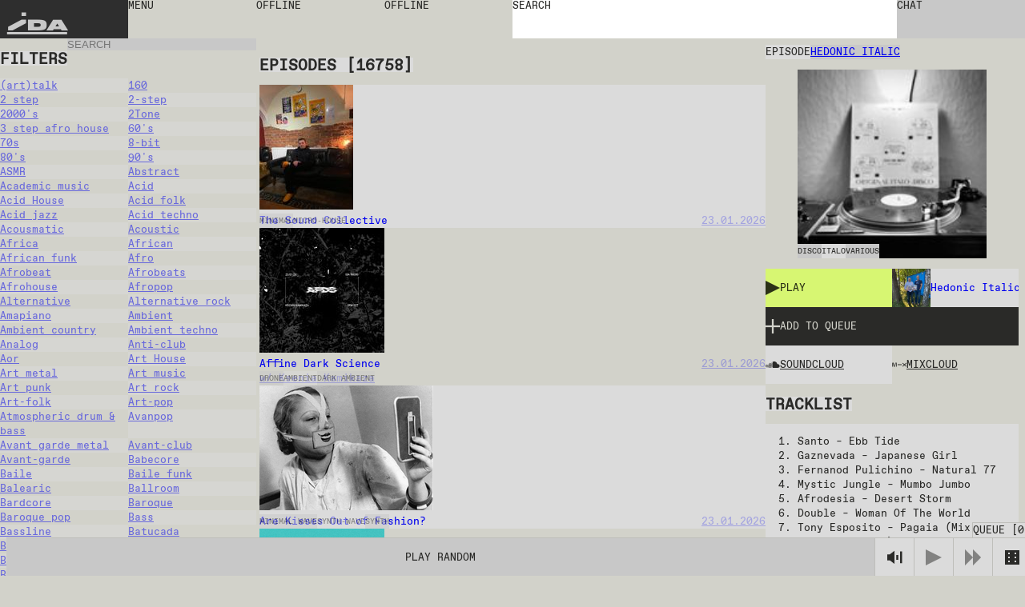

--- FILE ---
content_type: text/html; charset=utf-8
request_url: https://idaidaida.net/episodes/hedonic-italic-2021-03-04
body_size: 151973
content:
<!DOCTYPE html><html lang="en" class="favoritfont_6006040e-module__aLAS0q__variable idafont_cb87915f-module__zXtnPG__variable"><head><meta charSet="utf-8"/><meta name="viewport" content="width=device-width, initial-scale=1, maximum-scale=1, user-scalable=0"/><meta name="viewport" content="width=device-width, initial-scale=1"/><link rel="stylesheet" href="/_next/static/chunks/2f21c5ca90b6827f.css" data-precedence="next"/><link rel="stylesheet" href="/_next/static/chunks/ececdbb4565b16e0.css" data-precedence="next"/><link rel="stylesheet" href="/_next/static/chunks/c17afd84bade9fe1.css" data-precedence="next"/><link rel="stylesheet" href="/_next/static/chunks/e7d86cdfeaefd0e7.css" data-precedence="next"/><link rel="stylesheet" href="/_next/static/chunks/f882b76169d1ca06.css" data-precedence="next"/><link rel="preload" as="script" fetchPriority="low" href="/_next/static/chunks/277ae95d7543b4ae.js"/><script src="/_next/static/chunks/00284042254968c6.js" async=""></script><script src="/_next/static/chunks/c36db87535f9b689.js" async=""></script><script src="/_next/static/chunks/1f8897acb21c022b.js" async=""></script><script src="/_next/static/chunks/turbopack-6cebfe29a3802831.js" async=""></script><script src="/_next/static/chunks/ff1a16fafef87110.js" async=""></script><script src="/_next/static/chunks/117bfe402b75b387.js" async=""></script><script src="/_next/static/chunks/d54e1301994f4545.js" async=""></script><script src="/_next/static/chunks/cade0c9a772492d9.js" async=""></script><script src="/_next/static/chunks/8d60a50290071e76.js" async=""></script><script src="/_next/static/chunks/d04405563986281e.js" async=""></script><script src="/_next/static/chunks/99b87172cc395637.js" async=""></script><script src="/_next/static/chunks/dc9badac2207184a.js" async=""></script><script src="/_next/static/chunks/6b6da1fa413d88ae.js" async=""></script><script src="/_next/static/chunks/63e5702fe8ddba11.js" async=""></script><script src="/_next/static/chunks/6bd149a6c0749a91.js" async=""></script><link rel="preload" href="https://www.googletagmanager.com/gtag/js?id=undefined" as="script"/><meta name="next-size-adjust" content=""/><link rel="icon" type="image/x-icon" href="/favicons/dark.ico" id="favicon"/><script src="/_next/static/chunks/a6dad97d9634a72d.js" noModule=""></script></head><body data-theme="light"><div hidden=""><!--$?--><template id="B:0"></template><!--/$--></div><main class="page-grid"><div class="styles-module__f8rcWq__mainNavigation"><a class="styles-module__f8rcWq__menuItem styles-module__f8rcWq__logo" href="/">IDA</a><div class="styles-module__f8rcWq__navigationContainer"><button class="styles-module__f8rcWq__menuToggle styles-module__f8rcWq__menuItem"><span>menu</span></button><nav class="styles-module__f8rcWq__menu"><a class="styles-module__f8rcWq__menuItem" href="/shows">shows</a><a class="styles-module__f8rcWq__menuItem" href="/episodes">episodes</a><a class="styles-module__f8rcWq__menuItem" href="/schedule">schedule</a><a class="styles-module__f8rcWq__menuItem" href="/events">events</a><a class="styles-module__f8rcWq__menuItem" href="https://shop.idaidaida.net">shop</a><nav class="styles-module__f8rcWq__aboutLinks"><a class="styles-module__f8rcWq__menuItem" href="/about#about">about</a><a class="styles-module__f8rcWq__menuItem" href="/about#bar">bar</a><a class="styles-module__f8rcWq__menuItem" href="/about#support">support</a></nav><nav class="styles-module__f8rcWq__langSwitcher"><a hrefLang="et" class="styles-module__f8rcWq__menuItem" href="/et">EST</a><a class="styles-module__f8rcWq__menuItem" href="/en">ENG</a><a hrefLang="fi" class="styles-module__f8rcWq__menuItem" href="/fi">FIN</a></nav></nav></div><div class="styles-module__f8rcWq__liveChannelButtons"><!--$--><div class="styles-module__Fms-2W__liveChannelButtons"><button class="styles-module__Fms-2W__liveChannelButton" disabled="">Offline</button><button class="styles-module__Fms-2W__liveChannelButton" disabled="">Offline</button></div><!--/$--></div><div class="styles-module__f8rcWq__searchContainer"><form class="styles-module__892dva__form"><textarea name="search" class="styles-module__892dva__input" rows="1"></textarea><div class="styles-module__892dva__placeholder"><span>search</span></div></form></div><div class="styles-module__f8rcWq__actions"><button class="styles-module__6F2_KW__chatButton"><span>Chat<!-- --> </span></button><!--$!--><template data-dgst="BAILOUT_TO_CLIENT_SIDE_RENDERING"></template><!--/$--></div></div><!--$?--><template id="B:1"></template><div class="page-module__EVJJWa__loadingContainer"><div class="styles-module__uvarEa__loading"><span>Loading...</span></div></div><!--/$--><div class="styles-module__r9Rooa__playerWrapper"><div data-media-player="" role="region" data-orientation="portrait" aria-busy="true" data-load="visible" data-autoplay="" data-can-seek="" data-media-type="unknown" data-paused="" data-remote-state="disconnected" data-remote-type="none" data-stream-type="unknown" data-view-type="unknown" class="audio-player styles-module__mG_gnG__player" tabindex="0"><div data-media-provider=""></div><div class="styles-module__mG_gnG__playerContentInner"><div class="styles-module__ZeeeYG__randomEpisodeButton"><button><span>Play random</span></button></div></div><div role="group" class="styles-module__kOfbCa__controls" style="pointer-events:none"><div class="styles-module__kOfbCa__group" style="pointer-events:auto"><div class="styles-module__kOfbCa__volumeGroup" style="pointer-events:auto"><button data-media-mute-button="" data-media-tooltip="mute" aria-label="Mute" role="button" type="button" aria-keyshortcuts="m" data-state="high" aria-pressed="false" class="styles-module__kOfbCa__button" tabindex="0"><svg xmlns="http://www.w3.org/2000/svg" xml:space="preserve" width="1em" height="1em" viewBox="0 0 16 16"><g fill="currentColor"><path d="M.7 4.9V11h2.8l4.4 3.4v-13L3.4 4.9zM9.7 5.5h2v4.9h-2zM13.5 2h2v11.8h-2z"></path></g></svg></button><div data-media-volume-slider="" aria-label="Volume" role="slider" aria-disabled="true" aria-valuemin="0" aria-valuemax="100" aria-valuenow="0" aria-valuetext="0%" aria-orientation="vertical" aria-hidden="true" class="volumeSlider styles-module__Rvv-Ia__root" tabindex="0" autoComplete="off"><div class="styles-module__Rvv-Ia__track"></div><div class="styles-module__Rvv-Ia__trackFill"></div><div class="styles-module__Rvv-Ia__thumb"></div></div></div><button data-media-tooltip="play" aria-label="Play" role="button" type="button" aria-keyshortcuts="k Space" data-paused="" aria-pressed="false" class="styles-module__kOfbCa__button styles-module__kOfbCa__disabled" tabindex="0"><svg xmlns="http://www.w3.org/2000/svg" width="1em" height="1em" fill="none" viewBox="0 0 18 18"><path fill="currentColor" d="m0 0 18 9-18 9z"></path></svg></button><button class="styles-module__kOfbCa__button styles-module__kOfbCa__next styles-module__kOfbCa__disabled"><svg xmlns="http://www.w3.org/2000/svg" width="1em" height="1em" fill="none" viewBox="0 0 18 18"><path fill="currentColor" d="m0 0 9 9-9 9zM9 0l9 9-9 9z"></path></svg></button></div></div><button class="styles-module__sbkVSa__randomButton"><div class="styles-module__sbkVSa__dice"><div class="styles-module__sbkVSa__spritesheet"><svg viewBox="0 0 108 18" width="1em" height="1em"><path fill="currentColor" d="M90 0H0v18h108V0zM6 15H4v-2h2zm0-5H4V8h2zm0-5H4V3h2zm8 10h-2v-2h2zm0-5h-2V8h2zm0-5h-2V3h2zm10 10h-2v-2h2zm0-10h-2V3h2zm4 5h-2V8h2zm4 5h-2v-2h2zm0-10h-2V3h2zm10 10h-2v-2h2zm0-10h-2V3h2zm8 10h-2v-2h2zm0-10h-2V3h2zm10 0h-2V3h2zm4 5h-2V8h2zm4 5h-2v-2h2zM78 5h-2V3h2zm8 10h-2v-2h2zm14-5h-2V8h2z"></path></svg></div></div></button></div><button class="styles-module__r9Rooa__queueButton" disabled="">Queue<!-- --> [<!-- -->0<!-- -->]</button><div class="styles-module__8rEJbq__queue"><div class="user-queue styles-module__8rEJbq__queueInner" data-dragging="false"><div class="styles-module__8rEJbq__header"><h5 class="styles-module__8rEJbq__subtitle">Your queue</h5></div><div class="styles-module__8rEJbq__queueItems"></div></div></div></div></main><script>requestAnimationFrame(function(){$RT=performance.now()});</script><script src="/_next/static/chunks/277ae95d7543b4ae.js" id="_R_" async=""></script><div hidden id="S:1"><template id="P:2"></template><template id="P:3"></template><!--$?--><template id="B:4"></template><!--/$--></div><script>(self.__next_f=self.__next_f||[]).push([0])</script><script>self.__next_f.push([1,"1:\"$Sreact.fragment\"\n2:I[39756,[\"/_next/static/chunks/ff1a16fafef87110.js\",\"/_next/static/chunks/117bfe402b75b387.js\"],\"default\"]\n3:I[37457,[\"/_next/static/chunks/ff1a16fafef87110.js\",\"/_next/static/chunks/117bfe402b75b387.js\"],\"default\"]\n7:I[97367,[\"/_next/static/chunks/ff1a16fafef87110.js\",\"/_next/static/chunks/117bfe402b75b387.js\"],\"OutletBoundary\"]\n8:\"$Sreact.suspense\"\nb:I[97367,[\"/_next/static/chunks/ff1a16fafef87110.js\",\"/_next/static/chunks/117bfe402b75b387.js\"],\"ViewportBoundary\"]\nd:I[97367,[\"/_next/static/chunks/ff1a16fafef87110.js\",\"/_next/static/chunks/117bfe402b75b387.js\"],\"MetadataBoundary\"]\nf:I[68027,[\"/_next/static/chunks/ff1a16fafef87110.js\",\"/_next/static/chunks/117bfe402b75b387.js\"],\"default\"]\n10:I[94621,[\"/_next/static/chunks/d54e1301994f4545.js\",\"/_next/static/chunks/cade0c9a772492d9.js\",\"/_next/static/chunks/8d60a50290071e76.js\",\"/_next/static/chunks/d04405563986281e.js\",\"/_next/static/chunks/99b87172cc395637.js\",\"/_next/static/chunks/dc9badac2207184a.js\",\"/_next/static/chunks/6b6da1fa413d88ae.js\"],\"default\"]\n12:I[75696,[\"/_next/static/chunks/d54e1301994f4545.js\",\"/_next/static/chunks/cade0c9a772492d9.js\",\"/_next/static/chunks/8d60a50290071e76.js\",\"/_next/static/chunks/d04405563986281e.js\",\"/_next/static/chunks/99b87172cc395637.js\",\"/_next/static/chunks/dc9badac2207184a.js\",\"/_next/static/chunks/6b6da1fa413d88ae.js\"],\"default\"]\n13:I[20068,[\"/_next/static/chunks/d54e1301994f4545.js\",\"/_next/static/chunks/cade0c9a772492d9.js\",\"/_next/static/chunks/8d60a50290071e76.js\",\"/_next/static/chunks/d04405563986281e.js\",\"/_next/static/chunks/99b87172cc395637.js\",\"/_next/static/chunks/dc9badac2207184a.js\",\"/_next/static/chunks/6b6da1fa413d88ae.js\"],\"LiveProvider\"]\n14:I[2690,[\"/_next/static/chunks/d54e1301994f4545.js\",\"/_next/static/chunks/cade0c9a772492d9.js\",\"/_next/static/chunks/8d60a50290071e76.js\",\"/_next/static/chunks/d04405563986281e.js\",\"/_next/static/chunks/99b87172cc395637.js\",\"/_next/static/chunks/dc9badac2207184a.js\",\"/_next/static/chunks/6b6da1fa413d88ae.js\"],\"PlayerProvider\"]\n15:I[63218,[\"/_next/static/chunks/d54e1301994f4545.js\",\"/_next/static/chunks/cade0c9a772492d9.js\",\"/_next/static/chunks/8d60a50290071e76.js\",\"/_next/static/chunks/d04405563986281e.js\",\"/_next/static/chunks/99b87172cc395637.js\",\"/_next/static/chunks/dc9badac2207184a.js\",\"/_next/static/chunks/6b6da1fa413d88ae.js\"],\"QueueProvider\"]\n16:I[85818,[\"/_next/static/chunks/d54e1301994f4545.js\",\"/_next/static/chunks/cade0c9a772492d9.js\",\"/_next/static/chunks/8d60a50290071e76.js\",\"/_next/static/chunks/d04405563986281e.js\",\"/_next/static/chunks/99b87172cc395637.js\",\"/_next/static/chunks/dc9badac2207184a.js\",\"/_next/static/chunks/6b6da1fa413d88ae.js\"],\"ChatProvider\"]\n17:I[66926,[\"/_next/static/chunks/d54e1301994f4545.js\",\"/_next/static/chunks/cade0c9a772492d9.js\",\"/_next/static/chunks/8d60a50290071e76.js\",\"/_next/static/chunks/d04405563986281e.js\",\"/_next/static/chunks/99b87172cc395637.js\",\"/_next/static/chunks/dc9badac2207184a.js\",\"/_next/static/chunks/6b6da1fa413d88ae.js\"],\"default\"]\n18:I[50427,[\"/_next/static/chunks/d54e1301994f4545.js\",\"/_next/static/chunks/cade0c9a772492d9.js\",\"/_next/static/chunks/8d60a50290071e76.js\",\"/_next/static/chunks/d04405563986281e.js\",\"/_next/static/chunks/99b87172cc395637.js\",\"/_next/static/chunks/dc9badac2207184a.js\",\"/_next/static/chunks/6b6da1fa413d88ae.js\"],\"ChatWrapper\"]\n19:I[94769,[\"/_next/static/chunks/d54e1301994f4545.js\",\"/_next/static/chunks/cade0c9a772492d9.js\",\"/_next/static/chunks/8d60a50290071e76.js\",\"/_next/static/chunks/d04405563986281e.js\",\"/_next/static/chunks/99b87172cc395637.js\",\"/_next/static/chunks/dc9badac2207184a.js\",\"/_next/static/chunks/6b6da1fa413d88ae.js\"],\"default\"]\n1a:I[28761,[\"/_next/static/chunks/d54e1301994f4545.js\",\"/_next/static/chunks/cade0c9a772492d9.js\",\"/_next/static/chunks/8d60a50290071e76.js\",\"/_next/static/chunks/d04405563986281e.js\",\"/_next/static/chunks/99b87172cc395637.js\",\"/_next/static/chunks/dc9badac2207184a.js\",\"/_next/static/chunks/6b6da1fa413d88ae.js\"],\"default\"]\n:HL[\"/_next/static/chunks/2f21c5ca90b6827f.css\",\"style\"]\n:HL[\"/_next/static/chunks/ececdbb4565b16e0"])</script><script>self.__next_f.push([1,".css\",\"style\"]\n:HL[\"/_next/static/chunks/c17afd84bade9fe1.css\",\"style\"]\n:HL[\"/_next/static/media/favorit_mono-s.p.8d23e59b.woff2\",\"font\",{\"crossOrigin\":\"\",\"type\":\"font/woff2\"}]\n:HL[\"/_next/static/media/ida-s.p.57bbf203.woff2\",\"font\",{\"crossOrigin\":\"\",\"type\":\"font/woff2\"}]\n:HL[\"/_next/static/chunks/e7d86cdfeaefd0e7.css\",\"style\"]\n:HL[\"/_next/static/chunks/f882b76169d1ca06.css\",\"style\"]\n"])</script><script>self.__next_f.push([1,"0:{\"P\":null,\"b\":\"_d4wy1v18ptBCsL_IgX1_\",\"c\":[\"\",\"episodes\",\"hedonic-italic-2021-03-04\"],\"q\":\"\",\"i\":false,\"f\":[[[\"\",{\"children\":[[\"locale\",\"en\",\"d\"],{\"children\":[\"episodes\",{\"children\":[[\"episode\",\"hedonic-italic-2021-03-04\",\"d\"],{\"children\":[\"__PAGE__\",{}]}],\"content\":[\"__DEFAULT__\",{}]}]},\"$undefined\",\"$undefined\",true]}],[[\"$\",\"$1\",\"c\",{\"children\":[null,[\"$\",\"$L2\",null,{\"parallelRouterKey\":\"children\",\"error\":\"$undefined\",\"errorStyles\":\"$undefined\",\"errorScripts\":\"$undefined\",\"template\":[\"$\",\"$L3\",null,{}],\"templateStyles\":\"$undefined\",\"templateScripts\":\"$undefined\",\"notFound\":[[[\"$\",\"title\",null,{\"children\":\"404: This page could not be found.\"}],[\"$\",\"div\",null,{\"style\":{\"fontFamily\":\"system-ui,\\\"Segoe UI\\\",Roboto,Helvetica,Arial,sans-serif,\\\"Apple Color Emoji\\\",\\\"Segoe UI Emoji\\\"\",\"height\":\"100vh\",\"textAlign\":\"center\",\"display\":\"flex\",\"flexDirection\":\"column\",\"alignItems\":\"center\",\"justifyContent\":\"center\"},\"children\":[\"$\",\"div\",null,{\"children\":[[\"$\",\"style\",null,{\"dangerouslySetInnerHTML\":{\"__html\":\"body{color:#000;background:#fff;margin:0}.next-error-h1{border-right:1px solid rgba(0,0,0,.3)}@media (prefers-color-scheme:dark){body{color:#fff;background:#000}.next-error-h1{border-right:1px solid rgba(255,255,255,.3)}}\"}}],[\"$\",\"h1\",null,{\"className\":\"next-error-h1\",\"style\":{\"display\":\"inline-block\",\"margin\":\"0 20px 0 0\",\"padding\":\"0 23px 0 0\",\"fontSize\":24,\"fontWeight\":500,\"verticalAlign\":\"top\",\"lineHeight\":\"49px\"},\"children\":404}],[\"$\",\"div\",null,{\"style\":{\"display\":\"inline-block\"},\"children\":[\"$\",\"h2\",null,{\"style\":{\"fontSize\":14,\"fontWeight\":400,\"lineHeight\":\"49px\",\"margin\":0},\"children\":\"This page could not be found.\"}]}]]}]}]],[]],\"forbidden\":\"$undefined\",\"unauthorized\":\"$undefined\"}]]}],{\"children\":[[\"$\",\"$1\",\"c\",{\"children\":[[[\"$\",\"link\",\"0\",{\"rel\":\"stylesheet\",\"href\":\"/_next/static/chunks/2f21c5ca90b6827f.css\",\"precedence\":\"next\",\"crossOrigin\":\"$undefined\",\"nonce\":\"$undefined\"}],[\"$\",\"link\",\"1\",{\"rel\":\"stylesheet\",\"href\":\"/_next/static/chunks/ececdbb4565b16e0.css\",\"precedence\":\"next\",\"crossOrigin\":\"$undefined\",\"nonce\":\"$undefined\"}],[\"$\",\"script\",\"script-0\",{\"src\":\"/_next/static/chunks/d54e1301994f4545.js\",\"async\":true,\"nonce\":\"$undefined\"}],[\"$\",\"script\",\"script-1\",{\"src\":\"/_next/static/chunks/cade0c9a772492d9.js\",\"async\":true,\"nonce\":\"$undefined\"}],[\"$\",\"script\",\"script-2\",{\"src\":\"/_next/static/chunks/8d60a50290071e76.js\",\"async\":true,\"nonce\":\"$undefined\"}],[\"$\",\"script\",\"script-3\",{\"src\":\"/_next/static/chunks/d04405563986281e.js\",\"async\":true,\"nonce\":\"$undefined\"}],[\"$\",\"script\",\"script-4\",{\"src\":\"/_next/static/chunks/99b87172cc395637.js\",\"async\":true,\"nonce\":\"$undefined\"}],[\"$\",\"script\",\"script-5\",{\"src\":\"/_next/static/chunks/dc9badac2207184a.js\",\"async\":true,\"nonce\":\"$undefined\"}],[\"$\",\"script\",\"script-6\",{\"src\":\"/_next/static/chunks/6b6da1fa413d88ae.js\",\"async\":true,\"nonce\":\"$undefined\"}]],\"$L4\"]}],{\"children\":[[\"$\",\"$1\",\"c\",{\"children\":[null,\"$L5\"]}],{\"children\":[[\"$\",\"$1\",\"c\",{\"children\":[null,[\"$\",\"$L2\",null,{\"parallelRouterKey\":\"children\",\"error\":\"$undefined\",\"errorStyles\":\"$undefined\",\"errorScripts\":\"$undefined\",\"template\":[\"$\",\"$L3\",null,{}],\"templateStyles\":\"$undefined\",\"templateScripts\":\"$undefined\",\"notFound\":\"$undefined\",\"forbidden\":\"$undefined\",\"unauthorized\":\"$undefined\"}]]}],{\"children\":[[\"$\",\"$1\",\"c\",{\"children\":[\"$L6\",[[\"$\",\"link\",\"0\",{\"rel\":\"stylesheet\",\"href\":\"/_next/static/chunks/e7d86cdfeaefd0e7.css\",\"precedence\":\"next\",\"crossOrigin\":\"$undefined\",\"nonce\":\"$undefined\"}],[\"$\",\"script\",\"script-0\",{\"src\":\"/_next/static/chunks/6bd149a6c0749a91.js\",\"async\":true,\"nonce\":\"$undefined\"}]],[\"$\",\"$L7\",null,{\"children\":[\"$\",\"$8\",null,{\"name\":\"Next.MetadataOutlet\",\"children\":\"$@9\"}]}]]}],{},null,false,false]},null,false,false],\"content\":[[\"$\",\"$1\",\"c\",{\"children\":[\"$La\",[[\"$\",\"link\",\"0\",{\"rel\":\"stylesheet\",\"href\":\"/_next/static/chunks/c17afd84bade9fe1.css\",\"precedence\":\"next\",\"crossOrigin\":\"$undefined\",\"nonce\":\"$undefined\"}],[\"$\",\"script\",\"script-0\",{\"src\":\"/_next/static/chunks/63e5702fe8ddba11.js\",\"async\":true,\"nonce\":\"$undefined\"}]],null]}],{},null,false,false]},null,false,false]},[[\"$\",\"div\",\"l\",{\"className\":\"page-module__EVJJWa__loadingContainer\",\"children\":[\"$\",\"div\",null,{\"className\":\"styles-module__uvarEa__loading\",\"children\":[\"$\",\"span\",null,{\"children\":\"Loading...\"}]}]}],[[\"$\",\"link\",\"0\",{\"rel\":\"stylesheet\",\"href\":\"/_next/static/chunks/f882b76169d1ca06.css\",\"precedence\":\"next\",\"crossOrigin\":\"$undefined\",\"nonce\":\"$undefined\"}]],[]],false,false]},null,false,false],[\"$\",\"$1\",\"h\",{\"children\":[null,[\"$\",\"$Lb\",null,{\"children\":\"$@c\"}],[\"$\",\"div\",null,{\"hidden\":true,\"children\":[\"$\",\"$Ld\",null,{\"children\":[\"$\",\"$8\",null,{\"name\":\"Next.Metadata\",\"children\":\"$@e\"}]}]}],[\"$\",\"meta\",null,{\"name\":\"next-size-adjust\",\"content\":\"\"}]]}],false]],\"m\":\"$undefined\",\"G\":[\"$f\",[]],\"S\":false}\n"])</script><script>self.__next_f.push([1,"5:[[\"$\",\"$L2\",null,{\"parallelRouterKey\":\"content\",\"error\":\"$undefined\",\"errorStyles\":\"$undefined\",\"errorScripts\":\"$undefined\",\"template\":[\"$\",\"$L3\",null,{}],\"templateStyles\":\"$undefined\",\"templateScripts\":\"$undefined\",\"notFound\":\"$undefined\",\"forbidden\":\"$undefined\",\"unauthorized\":\"$undefined\"}],[\"$\",\"$L2\",null,{\"parallelRouterKey\":\"children\",\"error\":\"$undefined\",\"errorStyles\":\"$undefined\",\"errorScripts\":\"$undefined\",\"template\":[\"$\",\"$L3\",null,{}],\"templateStyles\":\"$undefined\",\"templateScripts\":\"$undefined\",\"notFound\":\"$undefined\",\"forbidden\":\"$undefined\",\"unauthorized\":\"$undefined\"}]]\n4:[\"$\",\"html\",null,{\"lang\":\"en\",\"className\":\"favoritfont_6006040e-module__aLAS0q__variable idafont_cb87915f-module__zXtnPG__variable\",\"children\":[[\"$\",\"head\",null,{\"children\":[[\"$\",\"meta\",null,{\"name\":\"viewport\",\"content\":\"width=device-width, initial-scale=1, maximum-scale=1, user-scalable=0\"}],[\"$\",\"link\",null,{\"rel\":\"icon\",\"type\":\"image/x-icon\",\"href\":\"/favicons/dark.ico\",\"id\":\"favicon\"}]]}],[\"$\",\"body\",null,{\"data-theme\":\"light\",\"children\":[[\"$\",\"$L10\",null,{\"GA_MEASUREMENT_ID\":\"$undefined\"}],[\"$\",\"main\",null,{\"className\":\"page-grid\",\"children\":\"$L11\"}]]}]]}]\nc:[[\"$\",\"meta\",\"0\",{\"charSet\":\"utf-8\"}],[\"$\",\"meta\",\"1\",{\"name\":\"viewport\",\"content\":\"width=device-width, initial-scale=1\"}]]\n"])</script><script>self.__next_f.push([1,"11:[\"$\",\"$L12\",null,{\"formats\":\"$undefined\",\"locale\":\"en\",\"messages\":{\"shows\":{\"featured\":\"Featured shows\"},\"episode\":{\"title\":\"Episode\",\"episodes\":\"Episodes\",\"latest\":\"Latest episodes\"},\"show\":{\"show\":\"Show\"},\"filters\":{\"title\":\"Filters\",\"all\":\"All\",\"episodes\":\"Episodes\",\"shows\":\"Shows\",\"channels\":\"Channels\",\"search\":\"Search\",\"clear\":\"Clear\",\"hide\":\"Hide Filters\",\"display\":\"Display Filters\"},\"queue\":{\"title\":\"Queue\",\"add\":\"Add to queue\",\"remove\":\"Remove from queue\",\"clear\":\"Clear queue\",\"your_queue\":\"Your queue\",\"up_next\":\"Up next\"},\"live\":{\"nextUp\":\"Next Up\",\"live\":\"Live\",\"repeat\":\"Repeat\",\"offline\":\"Offline\",\"shuffle\":\"Shuffle\",\"videoStream\":\"Video stream\"},\"events\":{\"tonight\":\"Tonight\",\"ongoing\":\"Ongoing\",\"tonightAtTheBar\":\"Tonight at the bar\",\"events\":\"Events\",\"upcoming\":\"Upcoming\",\"past\":\"Past\"},\"player\":{\"play_all\":\"Play all\",\"play_latest\":\"Play latest\",\"play_random\":\"Play random\",\"searching\":\"Searching...\"},\"chat\":{\"chat\":\"Chat\",\"new_messages\":\"New messages\",\"send\":\"Send\",\"emote\":\"Emote\",\"type_message\":\"Type a message...\",\"logout\":\"Logout\",\"close\":\"Close\",\"connected\":\"Connected\",\"connecting\":\"Connecting...\",\"disconnected\":\"Disconnected\",\"enter_nick\":\"Enter your nickname...\",\"join_chat\":\"Join Chat\",\"tip\":\"You may want to set a password to identify yourself by adding # to your nickname like so: username#password.\",\"mute\":\"Mute\",\"unmute\":\"Unmute\"},\"search\":{\"search\":\"search\"},\"mainNav\":{\"menu\":\"menu\",\"shows\":\"shows\",\"episodes\":\"episodes\",\"schedule\":\"schedule\",\"events\":\"events\",\"shop\":\"shop\",\"about\":\"about\",\"bar\":\"bar\",\"support\":\"support\"},\"about\":{\"openInGoogleMaps\":\"Open in Google Maps\"},\"cookieBanner\":{\"text\":\"We use cookies on our site.\",\"accept\":\"Accept\",\"decline\":\"Decline\"},\"appMessage\":{\"title\":\"Listen live with our iPhone app.\",\"download\":\"App Store\"}},\"now\":\"$undefined\",\"timeZone\":\"$undefined\",\"children\":[\"$\",\"$L13\",null,{\"children\":[\"$\",\"$L14\",null,{\"children\":[\"$\",\"$L15\",null,{\"children\":[\"$\",\"$L16\",null,{\"children\":[[\"$\",\"$L17\",null,{}],[\"$\",\"$L2\",null,{\"parallelRouterKey\":\"children\",\"error\":\"$undefined\",\"errorStyles\":\"$undefined\",\"errorScripts\":\"$undefined\",\"template\":[\"$\",\"$L3\",null,{}],\"templateStyles\":\"$undefined\",\"templateScripts\":\"$undefined\",\"notFound\":\"$undefined\",\"forbidden\":\"$undefined\",\"unauthorized\":\"$undefined\"}],[\"$\",\"$L18\",null,{}],[\"$\",\"$L19\",null,{}],[\"$\",\"$L1a\",null,{}]]}]}]}]}]}]\n"])</script><script>self.__next_f.push([1,"1c:I[91475,[\"/_next/static/chunks/d54e1301994f4545.js\",\"/_next/static/chunks/cade0c9a772492d9.js\",\"/_next/static/chunks/8d60a50290071e76.js\",\"/_next/static/chunks/d04405563986281e.js\",\"/_next/static/chunks/99b87172cc395637.js\",\"/_next/static/chunks/dc9badac2207184a.js\",\"/_next/static/chunks/6b6da1fa413d88ae.js\",\"/_next/static/chunks/6bd149a6c0749a91.js\"],\"default\"]\n"])</script><script>self.__next_f.push([1,"6:[\"$\",\"div\",null,{\"className\":\"styles-module__RykzqG__content tallinn\",\"children\":[[\"$\",\"header\",null,{\"className\":\"section-header styles-module__RykzqG__header\",\"children\":[[\"$\",\"span\",null,{\"className\":\"subtitle\",\"children\":\"Episode\"}],\"$L1b\"]}],[\"$\",\"figure\",null,{\"className\":\"styles-module__RykzqG__thumbnail\",\"children\":[[\"$\",\"$L1c\",null,{\"episode\":{\"id\":6679,\"title\":\"Hedonic Italic\",\"slug\":\"hedonic-italic-2021-03-04\",\"soundcloud\":\"ida_radio/hedonic-italic-040321\",\"mixcloud\":\"IDA_RAADIO/hedonic-italic-renno-paat-040321/\",\"soundcloudId\":\"998524168\",\"start\":\"2021-03-04T12:00:00.000Z\",\"end\":\"2021-03-04T14:00:00.000Z\",\"tracklist\":\"1.  Santo – Ebb Tide\\n2.  Gaznevada – Japanese Girl\\n3.  Fernanod Pulichino – Natural 77\\n4.  Mystic Jungle – Mumbo Jumbo\\n5.  Afrodesia – Desert Storm\\n6.  Double – Woman Of The World\\n7.  Tony Esposito – Pagaia (Mix by Mario Boncaldo)\\n8.  Pellegrino \u0026 Zodyaco – Nun Fa Niente\\n9.  Mario Acquaviva – Notturno Italiano (Daniel Maunick \u0026 Alex Melheiros Vocal)\\n10.  French Thompson ‎– È Goal (versione Strumenatale)\\n11.  Elvire Audracy – Myself\\n12.  Tony Black – Put Your Dancin’ Shoes On\\n13.  Gang – KKK (Club Mix)\\n14.  Gaznevada – Special Agent Man (Female Dub Version)\\n15.  Giorgio Lopez – Palinuro Phonebox\\n16.  Modula – L’inseguimento\\n17.  Master Plan – Pushin’ Too Hard\\n18.  Stage – Dreamin On The Top (Instrumental)\\n19.  Capricorn – I Need Love (Instrumental Version)\\n20.  Doctor’s Cat – Feel The Drive (Vocal)\\n21.  RIS featuring Celeste – Love-N-Music (Original Vocal Version)\\n22.  Kash – Supercool\\n23.  Dr. Togo – Be Free\\n24.  Unknown – Untitled (Dubitalo 1976 Tagliabue Edit)\",\"subtitle\":\"Renno Paat\",\"genres\":[{\"id\":181,\"title\":\"Disco\",\"slug\":\"disco\"},{\"id\":278,\"title\":\"Italo\",\"slug\":\"italo\"},{\"id\":67,\"title\":\"Various\",\"slug\":\"various\"}],\"show\":{\"id\":278,\"title\":\"Hedonic Italic\",\"slug\":\"hedonic-italic\",\"featuredImage\":{\"id\":8391,\"name\":\"10122___hedonic-italic-17.08.20-scaled-e1597677243162.jpg\",\"alternativeText\":null,\"caption\":null,\"width\":1917,\"height\":2182,\"formats\":{\"large\":{\"ext\":\".jpg\",\"url\":\"https://ida-radio.fra1.digitaloceanspaces.com/uploads/f1f4099b6a0952e8e29bb5c85bc8983f.jpg\",\"hash\":\"f1f4099b6a0952e8e29bb5c85bc8983f\",\"mime\":\"image/jpg\",\"name\":\"large_10122___hedonic-italic-17.08.20-scaled-e1597677243162.jpg\",\"path\":null,\"size\":264.43,\"width\":879,\"height\":1000},\"small\":{\"ext\":\".jpg\",\"url\":\"https://ida-radio.fra1.digitaloceanspaces.com/uploads/1ff0957164a528249cd94f6f8792bb38.jpg\",\"hash\":\"1ff0957164a528249cd94f6f8792bb38\",\"mime\":\"image/jpg\",\"name\":\"small_10122___hedonic-italic-17.08.20-scaled-e1597677243162.jpg\",\"path\":null,\"size\":69.96,\"width\":439,\"height\":500},\"medium\":{\"ext\":\".jpg\",\"url\":\"https://ida-radio.fra1.digitaloceanspaces.com/uploads/20932bd1e2ba4a4c266d8569b1f84c1b.jpg\",\"hash\":\"20932bd1e2ba4a4c266d8569b1f84c1b\",\"mime\":\"image/jpg\",\"name\":\"medium_10122___hedonic-italic-17.08.20-scaled-e1597677243162.jpg\",\"path\":null,\"size\":154.77,\"width\":659,\"height\":750},\"thumbnail\":{\"ext\":\".jpg\",\"url\":\"https://ida-radio.fra1.digitaloceanspaces.com/uploads/0a1ce4efe8e1c232aef931c946cc41e7.jpg\",\"hash\":\"0a1ce4efe8e1c232aef931c946cc41e7\",\"mime\":\"image/jpg\",\"name\":\"thumbnail_10122___hedonic-italic-17.08.20-scaled-e1597677243162.jpg\",\"path\":null,\"size\":7.86,\"width\":137,\"height\":156}},\"hash\":\"d1220543fc6c5cc7265c8c8079f6e9e0\",\"ext\":\".jpg\",\"mime\":\"image/jpg\",\"size\":1034.95,\"url\":\"https://ida-radio.fra1.digitaloceanspaces.com/uploads/d1220543fc6c5cc7265c8c8079f6e9e0.jpg\",\"previewUrl\":null,\"provider\":\"strapi-provider-upload-do\",\"provider_metadata\":null,\"folderPath\":\"/1\",\"createdAt\":\"2023-04-20T13:37:04.297Z\",\"updatedAt\":\"2023-04-20T13:37:04.297Z\"}},\"channel\":{\"id\":1,\"slug\":\"tallinn\"},\"featuredImage\":{\"id\":6342,\"name\":\"14170___hedonic-italic-scaled.jpg\",\"alternativeText\":null,\"caption\":null,\"width\":2560,\"height\":2560,\"formats\":{\"large\":{\"ext\":\".jpg\",\"url\":\"https://ida-radio.fra1.digitaloceanspaces.com/uploads/758ebfd3919710aacb64f115426eeab5.jpg\",\"hash\":\"758ebfd3919710aacb64f115426eeab5\",\"mime\":\"image/jpg\",\"name\":\"large_14170___hedonic-italic-scaled.jpg\",\"path\":null,\"size\":82.1,\"width\":1000,\"height\":1000},\"small\":{\"ext\":\".jpg\",\"url\":\"https://ida-radio.fra1.digitaloceanspaces.com/uploads/aff8e48200cccf7fce4ddef0aed6cf4a.jpg\",\"hash\":\"aff8e48200cccf7fce4ddef0aed6cf4a\",\"mime\":\"image/jpg\",\"name\":\"small_14170___hedonic-italic-scaled.jpg\",\"path\":null,\"size\":28.09,\"width\":500,\"height\":500},\"medium\":{\"ext\":\".jpg\",\"url\":\"https://ida-radio.fra1.digitaloceanspaces.com/uploads/59cf439d6b436dd6b9a23bb9e37c60f1.jpg\",\"hash\":\"59cf439d6b436dd6b9a23bb9e37c60f1\",\"mime\":\"image/jpg\",\"name\":\"medium_14170___hedonic-italic-scaled.jpg\",\"path\":null,\"size\":52.14,\"width\":750,\"height\":750},\"thumbnail\":{\"ext\":\".jpg\",\"url\":\"https://ida-radio.fra1.digitaloceanspaces.com/uploads/90917f4933d30ac9d53256297be1c296.jpg\",\"hash\":\"90917f4933d30ac9d53256297be1c296\",\"mime\":\"image/jpg\",\"name\":\"thumbnail_14170___hedonic-italic-scaled.jpg\",\"path\":null,\"size\":5.17,\"width\":156,\"height\":156}},\"hash\":\"e258297aa33514480833eec4b579d4ee\",\"ext\":\".jpg\",\"mime\":\"image/jpg\",\"size\":380.29,\"url\":\"https://ida-radio.fra1.digitaloceanspaces.com/uploads/e258297aa33514480833eec4b579d4ee.jpg\",\"previewUrl\":null,\"provider\":\"strapi-provider-upload-do\",\"provider_metadata\":null,\"folderPath\":\"/1\",\"createdAt\":\"2023-04-20T12:47:05.400Z\",\"updatedAt\":\"2023-04-20T12:47:05.400Z\"},\"urlObject\":{\"pathname\":\"/shows/[slug]/[episode]\",\"params\":{\"slug\":\"hedonic-italic\",\"episode\":\"hedonic-italic-2021-03-04\"}},\"src\":\"$undefined\"}}],\"$L1d\"]}],\"$L1e\",\"$L1f\"]}]\n"])</script><script>self.__next_f.push([1,"e:[[\"$\",\"title\",\"0\",{\"children\":\"Hedonic Italic • 04.03.2021 • IDA radio\"}],[\"$\",\"meta\",\"1\",{\"name\":\"description\",\"content\":\"Renno Paat\"}],[\"$\",\"link\",\"2\",{\"rel\":\"canonical\",\"href\":\"https://idaidaida.net/en/episodes/hedonic-italic-2021-03-04\"}],[\"$\",\"link\",\"3\",{\"rel\":\"alternate\",\"hrefLang\":\"en\",\"href\":\"https://idaidaida.net/en/episodes/hedonic-italic-2021-03-04\"}],[\"$\",\"link\",\"4\",{\"rel\":\"alternate\",\"hrefLang\":\"et\",\"href\":\"https://idaidaida.net/et/episodes/hedonic-italic-2021-03-04\"}],[\"$\",\"link\",\"5\",{\"rel\":\"alternate\",\"hrefLang\":\"fi\",\"href\":\"https://idaidaida.net/fi/episodes/hedonic-italic-2021-03-04\"}],[\"$\",\"meta\",\"6\",{\"property\":\"og:title\",\"content\":\"Hedonic Italic • 04.03.2021 • IDA radio\"}],[\"$\",\"meta\",\"7\",{\"property\":\"og:description\",\"content\":\"Renno Paat\"}],[\"$\",\"meta\",\"8\",{\"property\":\"og:url\",\"content\":\"https://idaidaida.net/en/episodes/hedonic-italic-2021-03-04\"}],[\"$\",\"meta\",\"9\",{\"property\":\"og:site_name\",\"content\":\"IDA radio\"}],[\"$\",\"meta\",\"10\",{\"property\":\"og:locale\",\"content\":\"en\"}],[\"$\",\"meta\",\"11\",{\"property\":\"og:image\",\"content\":\"https://ida-radio.fra1.digitaloceanspaces.com/uploads/e258297aa33514480833eec4b579d4ee.jpg\"}],[\"$\",\"meta\",\"12\",{\"property\":\"og:type\",\"content\":\"website\"}],[\"$\",\"meta\",\"13\",{\"name\":\"twitter:card\",\"content\":\"summary_large_image\"}],[\"$\",\"meta\",\"14\",{\"name\":\"twitter:title\",\"content\":\"Hedonic Italic • 04.03.2021 • IDA radio\"}],[\"$\",\"meta\",\"15\",{\"name\":\"twitter:description\",\"content\":\"Renno Paat\"}],[\"$\",\"meta\",\"16\",{\"name\":\"twitter:image\",\"content\":\"https://ida-radio.fra1.digitaloceanspaces.com/uploads/e258297aa33514480833eec4b579d4ee.jpg\"}]]\n"])</script><script>self.__next_f.push([1,"9:null\n"])</script><script>self.__next_f.push([1,"20:I[45079,[\"/_next/static/chunks/d54e1301994f4545.js\",\"/_next/static/chunks/cade0c9a772492d9.js\",\"/_next/static/chunks/8d60a50290071e76.js\",\"/_next/static/chunks/d04405563986281e.js\",\"/_next/static/chunks/99b87172cc395637.js\",\"/_next/static/chunks/dc9badac2207184a.js\",\"/_next/static/chunks/6b6da1fa413d88ae.js\",\"/_next/static/chunks/6bd149a6c0749a91.js\"],\"default\"]\n21:I[77105,[\"/_next/static/chunks/d54e1301994f4545.js\",\"/_next/static/chunks/cade0c9a772492d9.js\",\"/_next/static/chunks/8d60a50290071e76.js\",\"/_next/static/chunks/d04405563986281e.js\",\"/_next/static/chunks/99b87172cc395637.js\",\"/_next/static/chunks/dc9badac2207184a.js\",\"/_next/static/chunks/6b6da1fa413d88ae.js\",\"/_next/static/chunks/6bd149a6c0749a91.js\"],\"default\"]\n1d:[\"$\",\"div\",null,{\"className\":\"styles-module__RykzqG__tags\",\"children\":[[\"$\",\"span\",\"181\",{\"className\":\"styles-module__2vWudq__tagItem\",\"children\":\"Disco\"}],[\"$\",\"span\",\"278\",{\"className\":\"styles-module__2vWudq__tagItem\",\"children\":\"Italo\"}],[\"$\",\"span\",\"67\",{\"className\":\"styles-module__2vWudq__tagItem\",\"children\":\"Various\"}]]}]\n1e:[\"$\",\"header\",null,{\"children\":[\"$\",\"div\",null,{\"className\":\"styles-module__RykzqG__buttons\",\"children\":[\"$\",\"$L20\",null,{\"episode\":\"$6:props:children:1:props:children:0:props:episode\",\"location\":\"episodes\"}]}]}]\n"])</script><script>self.__next_f.push([1,"1f:[[\"$\",\"div\",null,{\"className\":\"styles-module__RykzqG__subtitle\",\"children\":[\"$\",\"h2\",null,{\"className\":\"subtitle\",\"children\":\"Tracklist\"}]}],[\"$\",\"div\",null,{\"className\":\"styles-module__RykzqG__tracklist\",\"children\":[\"$\",\"div\",null,{\"className\":\"styles-module__25WL3W__tracklist\",\"children\":[[\"$\",\"ol\",\"ol-0\",{\"children\":[\"\\n\",[\"$\",\"li\",\"li-0\",{\"children\":\"Santo – Ebb Tide\"}],\"\\n\",[\"$\",\"li\",\"li-1\",{\"children\":\"Gaznevada – Japanese Girl\"}],\"\\n\",[\"$\",\"li\",\"li-2\",{\"children\":\"Fernanod Pulichino – Natural 77\"}],\"\\n\",[\"$\",\"li\",\"li-3\",{\"children\":\"Mystic Jungle – Mumbo Jumbo\"}],\"\\n\",[\"$\",\"li\",\"li-4\",{\"children\":\"Afrodesia – Desert Storm\"}],\"\\n\",[\"$\",\"li\",\"li-5\",{\"children\":\"Double – Woman Of The World\"}],\"\\n\",[\"$\",\"li\",\"li-6\",{\"children\":\"Tony Esposito – Pagaia (Mix by Mario Boncaldo)\"}],\"\\n\",[\"$\",\"li\",\"li-7\",{\"children\":\"Pellegrino \u0026 Zodyaco – Nun Fa Niente\"}],\"\\n\",[\"$\",\"li\",\"li-8\",{\"children\":\"Mario Acquaviva – Notturno Italiano (Daniel Maunick \u0026 Alex Melheiros Vocal)\"}],\"\\n\",[\"$\",\"li\",\"li-9\",{\"children\":\"French Thompson ‎– È Goal (versione Strumenatale)\"}],\"\\n\",[\"$\",\"li\",\"li-10\",{\"children\":\"Elvire Audracy – Myself\"}],\"\\n\",[\"$\",\"li\",\"li-11\",{\"children\":\"Tony Black – Put Your Dancin’ Shoes On\"}],\"\\n\",[\"$\",\"li\",\"li-12\",{\"children\":\"Gang – KKK (Club Mix)\"}],\"\\n\",[\"$\",\"li\",\"li-13\",{\"children\":\"Gaznevada – Special Agent Man (Female Dub Version)\"}],\"\\n\",[\"$\",\"li\",\"li-14\",{\"children\":\"Giorgio Lopez – Palinuro Phonebox\"}],\"\\n\",[\"$\",\"li\",\"li-15\",{\"children\":\"Modula – L’inseguimento\"}],\"\\n\",[\"$\",\"li\",\"li-16\",{\"children\":\"Master Plan – Pushin’ Too Hard\"}],\"\\n\",[\"$\",\"li\",\"li-17\",{\"children\":\"Stage – Dreamin On The Top (Instrumental)\"}],\"\\n\",[\"$\",\"li\",\"li-18\",{\"children\":\"Capricorn – I Need Love (Instrumental Version)\"}],\"\\n\",[\"$\",\"li\",\"li-19\",{\"children\":\"Doctor’s Cat – Feel The Drive (Vocal)\"}],\"\\n\",[\"$\",\"li\",\"li-20\",{\"children\":\"RIS featuring Celeste – Love-N-Music (Original Vocal Version)\"}],\"\\n\",[\"$\",\"li\",\"li-21\",{\"children\":\"Kash – Supercool\"}],\"\\n\",[\"$\",\"li\",\"li-22\",{\"children\":\"Dr. Togo – Be Free\"}],\"\\n\",[\"$\",\"li\",\"li-23\",{\"children\":\"Unknown – Untitled (Dubitalo 1976 Tagliabue Edit)\"}],\"\\n\"]}]]}]}]]\n"])</script><script>self.__next_f.push([1,"1b:[\"$\",\"$L21\",null,{\"ref\":\"$undefined\",\"href\":{\"pathname\":\"/shows/hedonic-italic\",\"params\":{\"slug\":\"hedonic-italic\"}},\"locale\":\"$undefined\",\"localeCookie\":{\"name\":\"NEXT_LOCALE\",\"sameSite\":\"lax\"},\"className\":\"subtitle styles-module__RykzqG__showLink\",\"children\":\"Hedonic Italic\"}]\n"])</script><link rel="preload" as="image" href="https://ida-radio.fra1.digitaloceanspaces.com/uploads/90917f4933d30ac9d53256297be1c296.jpg"/><link rel="preload" as="image" href="https://ida-radio.fra1.digitaloceanspaces.com/uploads/0a1ce4efe8e1c232aef931c946cc41e7.jpg"/><title>Hedonic Italic • 04.03.2021 • IDA radio</title><meta name="description" content="Renno Paat"/><link rel="canonical" href="https://idaidaida.net/en/episodes/hedonic-italic-2021-03-04"/><link rel="alternate" hrefLang="en" href="https://idaidaida.net/en/episodes/hedonic-italic-2021-03-04"/><link rel="alternate" hrefLang="et" href="https://idaidaida.net/et/episodes/hedonic-italic-2021-03-04"/><link rel="alternate" hrefLang="fi" href="https://idaidaida.net/fi/episodes/hedonic-italic-2021-03-04"/><meta property="og:title" content="Hedonic Italic • 04.03.2021 • IDA radio"/><meta property="og:description" content="Renno Paat"/><meta property="og:url" content="https://idaidaida.net/en/episodes/hedonic-italic-2021-03-04"/><meta property="og:site_name" content="IDA radio"/><meta property="og:locale" content="en"/><meta property="og:image" content="https://ida-radio.fra1.digitaloceanspaces.com/uploads/e258297aa33514480833eec4b579d4ee.jpg"/><meta property="og:type" content="website"/><meta name="twitter:card" content="summary_large_image"/><meta name="twitter:title" content="Hedonic Italic • 04.03.2021 • IDA radio"/><meta name="twitter:description" content="Renno Paat"/><meta name="twitter:image" content="https://ida-radio.fra1.digitaloceanspaces.com/uploads/e258297aa33514480833eec4b579d4ee.jpg"/><div hidden id="S:0"></div><script>$RB=[];$RV=function(a){$RT=performance.now();for(var b=0;b<a.length;b+=2){var c=a[b],e=a[b+1];null!==e.parentNode&&e.parentNode.removeChild(e);var f=c.parentNode;if(f){var g=c.previousSibling,h=0;do{if(c&&8===c.nodeType){var d=c.data;if("/$"===d||"/&"===d)if(0===h)break;else h--;else"$"!==d&&"$?"!==d&&"$~"!==d&&"$!"!==d&&"&"!==d||h++}d=c.nextSibling;f.removeChild(c);c=d}while(c);for(;e.firstChild;)f.insertBefore(e.firstChild,c);g.data="$";g._reactRetry&&requestAnimationFrame(g._reactRetry)}}a.length=0};
$RC=function(a,b){if(b=document.getElementById(b))(a=document.getElementById(a))?(a.previousSibling.data="$~",$RB.push(a,b),2===$RB.length&&("number"!==typeof $RT?requestAnimationFrame($RV.bind(null,$RB)):(a=performance.now(),setTimeout($RV.bind(null,$RB),2300>a&&2E3<a?2300-a:$RT+300-a)))):b.parentNode.removeChild(b)};$RC("B:0","S:0")</script><div hidden id="S:4"></div><script>$RC("B:4","S:4")</script><div hidden id="S:3"><div class="styles-module__RykzqG__content tallinn"><header class="section-header styles-module__RykzqG__header"><span class="subtitle">Episode</span><a class="subtitle styles-module__RykzqG__showLink" href="/shows/hedonic-italic">Hedonic Italic</a></header><figure class="styles-module__RykzqG__thumbnail"><div class="styles-module__ksd2UW__thumbnail"><img data-sizes="auto" src="https://ida-radio.fra1.digitaloceanspaces.com/uploads/90917f4933d30ac9d53256297be1c296.jpg" data-src="https://ida-radio.fra1.digitaloceanspaces.com/uploads/e258297aa33514480833eec4b579d4ee.jpg" data-srcset="https://ida-radio.fra1.digitaloceanspaces.com/uploads/90917f4933d30ac9d53256297be1c296.jpg 156w, https://ida-radio.fra1.digitaloceanspaces.com/uploads/aff8e48200cccf7fce4ddef0aed6cf4a.jpg 500w, https://ida-radio.fra1.digitaloceanspaces.com/uploads/59cf439d6b436dd6b9a23bb9e37c60f1.jpg 750w, https://ida-radio.fra1.digitaloceanspaces.com/uploads/758ebfd3919710aacb64f115426eeab5.jpg 1000w, https://ida-radio.fra1.digitaloceanspaces.com/uploads/e258297aa33514480833eec4b579d4ee.jpg 2560w" class="styles-module__ksd2UW__thumbnail lazyload" alt="" width="2560" height="2560"/></div><div class="styles-module__RykzqG__tags"><span class="styles-module__2vWudq__tagItem">Disco</span><span class="styles-module__2vWudq__tagItem">Italo</span><span class="styles-module__2vWudq__tagItem">Various</span></div></figure><header><div class="styles-module__RykzqG__buttons"><div class="styles-module__qp2ILG__controls"><div class="styles-module__qp2ILG__episodePageControls"><button class="styles-module__ELNdlq__button styles-module__qp2ILG__playButton styles-module__ELNdlq__medium"><svg xmlns="http://www.w3.org/2000/svg" width="1em" height="1em" fill="none" viewBox="0 0 18 18"><path fill="currentColor" d="m0 0 18 9-18 9z"></path></svg>Play</button><a class="styles-module__BAa4GW__showButton" href="/shows/hedonic-italic/hedonic-italic-2021-03-04"><div class="styles-module__BAa4GW__showThumbnail"><img data-sizes="auto" src="https://ida-radio.fra1.digitaloceanspaces.com/uploads/0a1ce4efe8e1c232aef931c946cc41e7.jpg" data-src="https://ida-radio.fra1.digitaloceanspaces.com/uploads/d1220543fc6c5cc7265c8c8079f6e9e0.jpg" data-srcset="https://ida-radio.fra1.digitaloceanspaces.com/uploads/0a1ce4efe8e1c232aef931c946cc41e7.jpg 137w, https://ida-radio.fra1.digitaloceanspaces.com/uploads/1ff0957164a528249cd94f6f8792bb38.jpg 439w, https://ida-radio.fra1.digitaloceanspaces.com/uploads/20932bd1e2ba4a4c266d8569b1f84c1b.jpg 659w, https://ida-radio.fra1.digitaloceanspaces.com/uploads/f1f4099b6a0952e8e29bb5c85bc8983f.jpg 879w, https://ida-radio.fra1.digitaloceanspaces.com/uploads/d1220543fc6c5cc7265c8c8079f6e9e0.jpg 1917w" class="lazyload" alt="" width="1917" height="2182"/></div><div class="styles-module__BAa4GW__showTitleContainer"><div class="styles-module__iL5L4a__container styles-module__BAa4GW__showTitle"><span class="styles-module__iL5L4a__text">Hedonic Italic</span></div></div></a></div><button class="styles-module__ELNdlq__button styles-module__ELNdlq__black styles-module__ELNdlq__medium"><svg xmlns="http://www.w3.org/2000/svg" data-name="Layer 1" viewBox="0 0 8 8" width="1em" height="1em"><path fill="currentColor" d="M3.5 0h1v8h-1z"></path><path fill="currentColor" d="M0 3.5h8v1H0z"></path></svg> <!-- -->Add to queue</button><div class="styles-module__qp2ILG__externalLinks"><a class="styles-module__ELNdlq__button styles-module__ELNdlq__white styles-module__ELNdlq__medium" href="https://soundcloud.com/ida_radio/hedonic-italic-040321" target="_blank"><svg xmlns="http://www.w3.org/2000/svg" viewBox="0 0 18 18" width="1em" height="1em"><path fill="currentColor" d="M17.7 10.6c0 1.3-1.2 2.4-2.5 2.3H9.3c-.3 0-.5-.2-.5-.5V5.9c0-.2.1-.4.3-.5 0 0 .5-.4 1.7-.4s1.4.2 2 .6c.9.6 1.6 1.5 1.8 2.6h.6c.6 0 1.3.3 1.7.7.4.5.7 1.1.7 1.8ZM8.1 6.4c.2 2.2.3 4.2 0 6.4 0 0 0 .2-.2.2s-.2 0-.2-.2c-.3-2.2-.2-4.2 0-6.4v-.2h.2v.2zm-1.2 6.4s0 .2-.2.2-.2 0-.2-.2c-.2-1.9-.2-3.8 0-5.6 0 0 0-.2.2-.2s.2 0 .2.2c.2 1.9.2 3.8 0 5.6M5.7 6.9c.2 2 .3 3.8 0 5.8 0 .1 0 .2-.2.2s-.2 0-.2-.2c-.3-2-.2-3.8 0-5.8 0 0 0-.2.2-.2s.2 0 .2.2m-1.2 5.9s0 .2-.2.2-.2 0-.2-.2c-.2-1.7-.2-3.5 0-5.3 0 0 0-.2.2-.2s.2 0 .2.2c.2 1.7.2 3.5 0 5.3m-1.2-4c.3 1.4.2 2.6 0 4 0 0 0 .2-.2.2s-.2 0-.2-.2c-.2-1.4-.3-2.6 0-4 0-.1 0-.2.2-.2s.2 0 .2.2m-1.2-.2c.3 1.4.2 2.6 0 4 0 .2-.4.2-.4 0-.2-1.4-.3-2.6 0-4 0-.1 0-.2.2-.2s.2 0 .2.2m-1.2.7c.3.9.2 1.7 0 2.6 0 0 0 .2-.2.2s-.2 0-.2-.2c-.2-.9-.2-1.7 0-2.6 0-.1 0-.2.2-.2s.2 0 .2.2"></path></svg>Soundcloud</a><a class="styles-module__ELNdlq__button styles-module__ELNdlq__white styles-module__ELNdlq__medium" href="https://mixcloud.com/IDA_RAADIO/hedonic-italic-renno-paat-040321/" target="_blank"><svg viewBox="0 0 18 18" width="1em" height="1em"><path fill="currentColor" d="m1.8 6.4 1 4.9H3l1-4.9h1.8v5.1h-.9V7.2l.2-.6h-.3l-1.1 4.9H2L.9 6.6H.6l.2.6v4.3H0V6.4zm16.2.1v1.1l-2.1 1.5 2.1 1.5v1.1L15.6 10h-.3l-2.4 1.7v-1.1L15 9.1l-2.1-1.5V6.5l2.4 1.8h.3zm-5.9 2v.9H7v-.9z"></path></svg>Mixcloud</a></div></div></div></header><div class="styles-module__RykzqG__subtitle"><h2 class="subtitle">Tracklist</h2></div><div class="styles-module__RykzqG__tracklist"><div class="styles-module__25WL3W__tracklist"><ol>
<li>Santo – Ebb Tide</li>
<li>Gaznevada – Japanese Girl</li>
<li>Fernanod Pulichino – Natural 77</li>
<li>Mystic Jungle – Mumbo Jumbo</li>
<li>Afrodesia – Desert Storm</li>
<li>Double – Woman Of The World</li>
<li>Tony Esposito – Pagaia (Mix by Mario Boncaldo)</li>
<li>Pellegrino &amp; Zodyaco – Nun Fa Niente</li>
<li>Mario Acquaviva – Notturno Italiano (Daniel Maunick &amp; Alex Melheiros Vocal)</li>
<li>French Thompson ‎– È Goal (versione Strumenatale)</li>
<li>Elvire Audracy – Myself</li>
<li>Tony Black – Put Your Dancin’ Shoes On</li>
<li>Gang – KKK (Club Mix)</li>
<li>Gaznevada – Special Agent Man (Female Dub Version)</li>
<li>Giorgio Lopez – Palinuro Phonebox</li>
<li>Modula – L’inseguimento</li>
<li>Master Plan – Pushin’ Too Hard</li>
<li>Stage – Dreamin On The Top (Instrumental)</li>
<li>Capricorn – I Need Love (Instrumental Version)</li>
<li>Doctor’s Cat – Feel The Drive (Vocal)</li>
<li>RIS featuring Celeste – Love-N-Music (Original Vocal Version)</li>
<li>Kash – Supercool</li>
<li>Dr. Togo – Be Free</li>
<li>Unknown – Untitled (Dubitalo 1976 Tagliabue Edit)</li>
</ol></div></div></div></div><script>$RS=function(a,b){a=document.getElementById(a);b=document.getElementById(b);for(a.parentNode.removeChild(a);a.firstChild;)b.parentNode.insertBefore(a.firstChild,b);b.parentNode.removeChild(b)};$RS("S:3","P:3")</script><script>self.__next_f.push([1,"22:I[5836,[\"/_next/static/chunks/d54e1301994f4545.js\",\"/_next/static/chunks/cade0c9a772492d9.js\",\"/_next/static/chunks/8d60a50290071e76.js\",\"/_next/static/chunks/d04405563986281e.js\",\"/_next/static/chunks/99b87172cc395637.js\",\"/_next/static/chunks/dc9badac2207184a.js\",\"/_next/static/chunks/6b6da1fa413d88ae.js\",\"/_next/static/chunks/63e5702fe8ddba11.js\"],\"default\"]\n"])</script><script>self.__next_f.push([1,"a:[[\"$\",\"aside\",null,{\"className\":\"page-module__57-kuW__sidebar\",\"children\":[\"$\",\"$L22\",null,{\"title\":\"Filters\",\"genres\":[{\"id\":78,\"slug\":\"arttalk\",\"title\":\"(art)talk\"},{\"id\":389,\"slug\":\"16\",\"title\":\"160\"},{\"id\":79,\"slug\":\"2step\",\"title\":\"2 step\"},{\"id\":80,\"slug\":\"2-step\",\"title\":\"2-step\"},{\"id\":498,\"slug\":\"2000s\",\"title\":\"2000's\"},{\"id\":480,\"slug\":\"2tone\",\"title\":\"2Tone\"},{\"id\":566,\"slug\":\"3-step-afro-house\",\"title\":\"3 step afro house\"},{\"id\":395,\"slug\":\"60\",\"title\":\"60's\"},{\"id\":453,\"slug\":\"70s\",\"title\":\"70s\"},{\"id\":549,\"slug\":\"8bit\",\"title\":\"8-bit\"},{\"id\":479,\"slug\":\"80-s\",\"title\":\"80's\"},{\"id\":82,\"slug\":\"90s\",\"title\":\"90's\"},{\"id\":443,\"slug\":\"asmr\",\"title\":\"ASMR \"},{\"id\":81,\"slug\":\"abstract\",\"title\":\"Abstract\"},{\"id\":84,\"slug\":\"academic-music\",\"title\":\"Academic music\"},{\"id\":83,\"slug\":\"acid\",\"title\":\"Acid\"},{\"id\":388,\"slug\":\"a-1\",\"title\":\"Acid House\"},{\"id\":509,\"slug\":\"acid-folk\",\"title\":\"Acid folk\"},{\"id\":85,\"slug\":\"acid-jazz\",\"title\":\"Acid jazz\"},{\"id\":86,\"slug\":\"acid-techno\",\"title\":\"Acid techno\"},{\"id\":87,\"slug\":\"acousmatic\",\"title\":\"Acousmatic\"},{\"id\":88,\"slug\":\"acoustic\",\"title\":\"Acoustic\"},{\"id\":89,\"slug\":\"africa\",\"title\":\"Africa\"},{\"id\":90,\"slug\":\"african\",\"title\":\"African\"},{\"id\":93,\"slug\":\"african-funk\",\"title\":\"African funk\"},{\"id\":91,\"slug\":\"afro\",\"title\":\"Afro\"},{\"id\":92,\"slug\":\"afrobeat\",\"title\":\"Afrobeat\"},{\"id\":94,\"slug\":\"afrobeats\",\"title\":\"Afrobeats\"},{\"id\":95,\"slug\":\"afrohouse\",\"title\":\"Afrohouse\"},{\"id\":97,\"slug\":\"afropop\",\"title\":\"Afropop\"},{\"id\":96,\"slug\":\"alternative\",\"title\":\"Alternative\"},{\"id\":98,\"slug\":\"alternative-rock\",\"title\":\"Alternative rock\"},{\"id\":99,\"slug\":\"amapiano\",\"title\":\"Amapiano\"},{\"id\":100,\"slug\":\"ambient\",\"title\":\"Ambient\"},{\"id\":101,\"slug\":\"ambient-country\",\"title\":\"Ambient country\"},{\"id\":103,\"slug\":\"ambient-techno\",\"title\":\"Ambient techno\"},{\"id\":102,\"slug\":\"analog\",\"title\":\"Analog\"},{\"id\":104,\"slug\":\"anti-club\",\"title\":\"Anti-club\"},{\"id\":105,\"slug\":\"aor\",\"title\":\"Aor\"},{\"id\":534,\"slug\":\"art-house\",\"title\":\"Art House\"},{\"id\":106,\"slug\":\"art-metal\",\"title\":\"Art metal\"},{\"id\":107,\"slug\":\"art-music\",\"title\":\"Art music\"},{\"id\":108,\"slug\":\"art-punk\",\"title\":\"Art punk\"},{\"id\":110,\"slug\":\"art-rock\",\"title\":\"Art rock\"},{\"id\":109,\"slug\":\"art-folk\",\"title\":\"Art-folk\"},{\"id\":111,\"slug\":\"art-pop\",\"title\":\"Art-pop\"},{\"id\":112,\"slug\":\"atmospheric-drum-bass\",\"title\":\"Atmospheric drum \u0026 bass\"},{\"id\":483,\"slug\":\"avanpop\",\"title\":\"Avanpop\"},{\"id\":113,\"slug\":\"avant-garde-metal\",\"title\":\"Avant garde metal\"},{\"id\":116,\"slug\":\"avant-club\",\"title\":\"Avant-club\"},{\"id\":114,\"slug\":\"avant-garde\",\"title\":\"Avant-garde\"},{\"id\":383,\"slug\":\"babe-core\",\"title\":\"Babecore\"},{\"id\":115,\"slug\":\"baile\",\"title\":\"Baile\"},{\"id\":117,\"slug\":\"baile-funk\",\"title\":\"Baile funk\"},{\"id\":118,\"slug\":\"balearic\",\"title\":\"Balearic\"},{\"id\":119,\"slug\":\"ballroom\",\"title\":\"Ballroom\"},{\"id\":120,\"slug\":\"bardcore\",\"title\":\"Bardcore\"},{\"id\":393,\"slug\":\"bar-1\",\"title\":\"Baroque\"},{\"id\":121,\"slug\":\"baroque-pop\",\"title\":\"Baroque pop\"},{\"id\":122,\"slug\":\"bass\",\"title\":\"Bass\"},{\"id\":477,\"slug\":\"bassline\",\"title\":\"Bassline\"},{\"id\":123,\"slug\":\"batucada\",\"title\":\"Batucada\"},{\"id\":124,\"slug\":\"bay-area\",\"title\":\"Bay area\"},{\"id\":125,\"slug\":\"be-bop\",\"title\":\"Be-bop\"},{\"id\":126,\"slug\":\"be-pop\",\"title\":\"Be-pop\"},{\"id\":127,\"slug\":\"beat\",\"title\":\"Beat\"},{\"id\":128,\"slug\":\"beatscience\",\"title\":\"Beat science\"},{\"id\":129,\"slug\":\"beatlesque\",\"title\":\"Beatlesque\"},{\"id\":130,\"slug\":\"beats\",\"title\":\"Beats\"},{\"id\":131,\"slug\":\"black-metal\",\"title\":\"Black metal\"},{\"id\":133,\"slug\":\"black-metal-2\",\"title\":\"Black metal\"},{\"id\":132,\"slug\":\"bleep\",\"title\":\"Bleep\"},{\"id\":501,\"slug\":\"blog-house\",\"title\":\"Blog House\"},{\"id\":134,\"slug\":\"bluegrass\",\"title\":\"Bluegrass\"},{\"id\":135,\"slug\":\"blues\",\"title\":\"Blues\"},{\"id\":137,\"slug\":\"bmore\",\"title\":\"Bmore\"},{\"id\":136,\"slug\":\"bmore-club\",\"title\":\"Bmore club\"},{\"id\":138,\"slug\":\"boogaloo-boogaloo\",\"title\":\"Boogaloo\"},{\"id\":139,\"slug\":\"boogaloo\",\"title\":\"Boogaloo\"},{\"id\":140,\"slug\":\"boogie\",\"title\":\"Boogie\"},{\"id\":143,\"slug\":\"books\",\"title\":\"Books\"},{\"id\":141,\"slug\":\"bossa-nova\",\"title\":\"Bossa nova\"},{\"id\":144,\"slug\":\"brazil\",\"title\":\"Brazil\"},{\"id\":142,\"slug\":\"brazilian\",\"title\":\"Brazilian\"},{\"id\":145,\"slug\":\"breakbeat\",\"title\":\"Breakbeat\"},{\"id\":543,\"slug\":\"breakcore\",\"title\":\"Breakcore\"},{\"id\":147,\"slug\":\"breaks\",\"title\":\"Breaks\"},{\"id\":391,\"slug\":\"bra-1\",\"title\":\"Brega funk\"},{\"id\":146,\"slug\":\"broken-beat\",\"title\":\"Broken beat\"},{\"id\":148,\"slug\":\"bubblegum-bass\",\"title\":\"Bubblegum bass\"},{\"id\":149,\"slug\":\"c-cassette\",\"title\":\"C-cassette\"},{\"id\":531,\"slug\":\"california-sound\",\"title\":\"California Sound\"},{\"id\":495,\"slug\":\"carribean\",\"title\":\"Carribean\"},{\"id\":150,\"slug\":\"chanson\",\"title\":\"Chanson\"},{\"id\":151,\"slug\":\"chi-cha\",\"title\":\"Chi cha\"},{\"id\":401,\"slug\":\"chill\",\"title\":\"Chill\"},{\"id\":152,\"slug\":\"chillhop\",\"title\":\"Chillhop\"},{\"id\":153,\"slug\":\"chillout\",\"title\":\"Chillout\"},{\"id\":154,\"slug\":\"chillwave\",\"title\":\"Chillwave\"},{\"id\":155,\"slug\":\"choir\",\"title\":\"Choir\"},{\"id\":156,\"slug\":\"christmas\",\"title\":\"Christmas\"},{\"id\":157,\"slug\":\"cinematic\",\"title\":\"Cinematic\"},{\"id\":158,\"slug\":\"classical\",\"title\":\"Classical\"},{\"id\":159,\"slug\":\"club\",\"title\":\"Club\"},{\"id\":525,\"slug\":\"club-rap\",\"title\":\"Club Rap\"},{\"id\":160,\"slug\":\"cold-wave\",\"title\":\"Cold wave\"},{\"id\":162,\"slug\":\"contemporary\",\"title\":\"Contemporary\"},{\"id\":161,\"slug\":\"cosmic-americana\",\"title\":\"Cosmic americana\"},{\"id\":164,\"slug\":\"country\",\"title\":\"Country\"},{\"id\":467,\"slug\":\"crossover\",\"title\":\"Crossover\"},{\"id\":163,\"slug\":\"cumbia\",\"title\":\"Cumbia\"},{\"id\":165,\"slug\":\"cute-girl\",\"title\":\"Cute girl\"},{\"id\":166,\"slug\":\"dad-jokes\",\"title\":\"Dad jokes\"},{\"id\":167,\"slug\":\"dance\",\"title\":\"Dance\"},{\"id\":168,\"slug\":\"dancefloor-jazz\",\"title\":\"Dancefloor jazz\"},{\"id\":169,\"slug\":\"dancehall\",\"title\":\"Dancehall\"},{\"id\":553,\"slug\":\"dark-electro\",\"title\":\"Dark Electro\"},{\"id\":478,\"slug\":\"darkgarage\",\"title\":\"Dark Garage\"},{\"id\":527,\"slug\":\"dark-soul\",\"title\":\"Dark Soul\"},{\"id\":386,\"slug\":\"dark-techno\",\"title\":\"Dark Techno\"},{\"id\":170,\"slug\":\"dark-ambient\",\"title\":\"Dark ambient\"},{\"id\":171,\"slug\":\"dark-jazz\",\"title\":\"Dark jazz\"},{\"id\":172,\"slug\":\"darkwave\",\"title\":\"Darkwave\"},{\"id\":490,\"slug\":\"david-lynch\",\"title\":\"David Lynch\"},{\"id\":554,\"slug\":\"death-rock\",\"title\":\"Death Rock\"},{\"id\":173,\"slug\":\"death-metal\",\"title\":\"Death metal\"},{\"id\":174,\"slug\":\"deconstructed-club\",\"title\":\"Deconstructed club\"},{\"id\":570,\"slug\":\"deep\",\"title\":\"Deep\"},{\"id\":175,\"slug\":\"deep-house\",\"title\":\"Deep house\"},{\"id\":176,\"slug\":\"deep-jazz\",\"title\":\"Deep jazz\"},{\"id\":177,\"slug\":\"deep-soul\",\"title\":\"Deep soul\"},{\"id\":180,\"slug\":\"deep-techno-2\",\"title\":\"Deep techno\"},{\"id\":178,\"slug\":\"deep-techno\",\"title\":\"Deep techno\"},{\"id\":179,\"slug\":\"detroit\",\"title\":\"Detroit\"},{\"id\":573,\"slug\":\"Digital-Cumbia\",\"title\":\"Digital Cumbia\"},{\"id\":182,\"slug\":\"dirty\",\"title\":\"Dirty\"},{\"id\":181,\"slug\":\"disco\",\"title\":\"Disco\"},{\"id\":183,\"slug\":\"diva-house\",\"title\":\"Diva house\"},{\"id\":184,\"slug\":\"donk\",\"title\":\"Donk\"},{\"id\":185,\"slug\":\"doom\",\"title\":\"Doom\"},{\"id\":186,\"slug\":\"down-beat\",\"title\":\"Down beat\"},{\"id\":188,\"slug\":\"downtempo\",\"title\":\"Downtempo\"},{\"id\":187,\"slug\":\"dream-pop\",\"title\":\"Dream pop\"},{\"id\":462,\"slug\":\"dream-soul\",\"title\":\"Dream soul\"},{\"id\":189,\"slug\":\"drill\",\"title\":\"Drill\"},{\"id\":191,\"slug\":\"drone\",\"title\":\"Drone\"},{\"id\":190,\"slug\":\"drum-n-bass\",\"title\":\"Drum \u0026 bass\"},{\"id\":192,\"slug\":\"drumfunk\",\"title\":\"Drumfunk\"},{\"id\":193,\"slug\":\"dub\",\"title\":\"Dub\"},{\"id\":194,\"slug\":\"dub-reggae\",\"title\":\"Dub reggae\"},{\"id\":197,\"slug\":\"dub-techno\",\"title\":\"Dub techno\"},{\"id\":195,\"slug\":\"dubstep\",\"title\":\"Dubstep\"},{\"id\":448,\"slug\":\"dungeon-synth\",\"title\":\"Dungeon synth\"},{\"id\":196,\"slug\":\"dusty-fingers\",\"title\":\"Dusty fingers\"},{\"id\":200,\"slug\":\"ebm\",\"title\":\"EBM\"},{\"id\":198,\"slug\":\"early-dancehall\",\"title\":\"Early-dancehall\"},{\"id\":199,\"slug\":\"easy-listening\",\"title\":\"Easy listening\"},{\"id\":201,\"slug\":\"eclectic\",\"title\":\"Eclectic\"},{\"id\":202,\"slug\":\"edm\",\"title\":\"Edm\"},{\"id\":203,\"slug\":\"education\",\"title\":\"Education\"},{\"id\":204,\"slug\":\"electro\",\"title\":\"Electro\"},{\"id\":205,\"slug\":\"electro-acoustic\",\"title\":\"Electro acoustic\"},{\"id\":206,\"slug\":\"electro-house\",\"title\":\"Electro house\"},{\"id\":510,\"slug\":\"electro-industrial\",\"title\":\"Electro-Industrial\"},{\"id\":207,\"slug\":\"electroacoustic\",\"title\":\"Electroacoustic\"},{\"id\":548,\"slug\":\"electroclash\",\"title\":\"Electroclash\"},{\"id\":208,\"slug\":\"electronic\",\"title\":\"Electronic\"},{\"id\":209,\"slug\":\"electronica\",\"title\":\"Electronica\"},{\"id\":210,\"slug\":\"emo\",\"title\":\"Emo\"},{\"id\":559,\"slug\":\"emocore\",\"title\":\"Emocore\"},{\"id\":211,\"slug\":\"environment\",\"title\":\"Environment\"},{\"id\":212,\"slug\":\"esoteric\",\"title\":\"Esoteric\"},{\"id\":213,\"slug\":\"estonian\",\"title\":\"Estonian\"},{\"id\":214,\"slug\":\"estrada\",\"title\":\"Estrada\"},{\"id\":216,\"slug\":\"ethereal\",\"title\":\"Ethereal\"},{\"id\":215,\"slug\":\"eurodance\",\"title\":\"Eurodance\"},{\"id\":465,\"slug\":\"exotica\",\"title\":\"Exotica\"},{\"id\":217,\"slug\":\"experimental\",\"title\":\"Experimental\"},{\"id\":218,\"slug\":\"experimental-electronica\",\"title\":\"Experimental electronica\"},{\"id\":219,\"slug\":\"experimental-rock\",\"title\":\"Experimental rock\"},{\"id\":392,\"slug\":\"fantasy\",\"title\":\"Fantasy\"},{\"id\":220,\"slug\":\"field\",\"title\":\"Field\"},{\"id\":221,\"slug\":\"field-recordings\",\"title\":\"Field recordings\"},{\"id\":533,\"slug\":\"finnish\",\"title\":\"Finnish\"},{\"id\":222,\"slug\":\"first-wave-punk\",\"title\":\"First wave punk\"},{\"id\":516,\"slug\":\"flamenco\",\"title\":\"Flamenco\"},{\"id\":223,\"slug\":\"folk\",\"title\":\"Folk\"},{\"id\":224,\"slug\":\"folk-rock\",\"title\":\"Folk rock\"},{\"id\":225,\"slug\":\"footwork\",\"title\":\"Footwork\"},{\"id\":226,\"slug\":\"fourth-world\",\"title\":\"Fourth world\"},{\"id\":576,\"slug\":\"Freak-folk\",\"title\":\"Freak Folk\"},{\"id\":524,\"slug\":\"freejazz\",\"title\":\"Free Jazz\"},{\"id\":227,\"slug\":\"free-improvisation\",\"title\":\"Free improvisation\"},{\"id\":396,\"slug\":\"freeb\",\"title\":\"Freebase\"},{\"id\":520,\"slug\":\"freeware-jazz\",\"title\":\"Freeware Jazz\"},{\"id\":228,\"slug\":\"french\",\"title\":\"French\"},{\"id\":229,\"slug\":\"funk\",\"title\":\"Funk\"},{\"id\":230,\"slug\":\"funk-metal\",\"title\":\"Funk metal\"},{\"id\":233,\"slug\":\"funky-soul\",\"title\":\"Funky soul\"},{\"id\":232,\"slug\":\"fusion\",\"title\":\"Fusion\"},{\"id\":231,\"slug\":\"g-funk\",\"title\":\"G-funk\"},{\"id\":234,\"slug\":\"gabba\",\"title\":\"Gabba\"},{\"id\":235,\"slug\":\"gabber\",\"title\":\"Gabber\"},{\"id\":236,\"slug\":\"garage\",\"title\":\"Garage\"},{\"id\":572,\"slug\":\"Garage-Rock\",\"title\":\"Garage Rock\"},{\"id\":237,\"slug\":\"genrefluid\",\"title\":\"Genrefluid\"},{\"id\":238,\"slug\":\"ghetto\",\"title\":\"Ghetto\"},{\"id\":505,\"slug\":\"Ghetto-beatz\",\"title\":\"Ghetto Beatz\"},{\"id\":557,\"slug\":\"ghetto-house\",\"title\":\"Ghetto House\"},{\"id\":239,\"slug\":\"ghettotech\",\"title\":\"Ghettotech\"},{\"id\":240,\"slug\":\"glam\",\"title\":\"Glam\"},{\"id\":241,\"slug\":\"glam-rock\",\"title\":\"Glam rock\"},{\"id\":242,\"slug\":\"glitch\",\"title\":\"Glitch\"},{\"id\":243,\"slug\":\"global-bass\",\"title\":\"Global bass\"},{\"id\":484,\"slug\":\"goa-trance\",\"title\":\"Goa Trance\"},{\"id\":244,\"slug\":\"gospel\",\"title\":\"Gospel\"},{\"id\":245,\"slug\":\"gospel-house\",\"title\":\"Gospel house\"},{\"id\":246,\"slug\":\"gothic\",\"title\":\"Gothic\"},{\"id\":247,\"slug\":\"gothic-rock\",\"title\":\"Gothic rock\"},{\"id\":249,\"slug\":\"gqom\",\"title\":\"Gqom\"},{\"id\":248,\"slug\":\"grave-wave\",\"title\":\"Grave wave\"},{\"id\":250,\"slug\":\"grime\",\"title\":\"Grime\"},{\"id\":486,\"slug\":\"grindcore\",\"title\":\"Grindcore\"},{\"id\":251,\"slug\":\"groove\",\"title\":\"Groove\"},{\"id\":252,\"slug\":\"grunge\",\"title\":\"Grunge\"},{\"id\":255,\"slug\":\"guest-mix\",\"title\":\"Guest mix\"},{\"id\":253,\"slug\":\"guilty-pleasure\",\"title\":\"Guilty pleasure\"},{\"id\":568,\"slug\":\"guitar\",\"title\":\"Guitar\"},{\"id\":254,\"slug\":\"habibi-funk\",\"title\":\"Habibi funk\"},{\"id\":257,\"slug\":\"handbag-house\",\"title\":\"Handbag house\"},{\"id\":558,\"slug\":\"happy-hardcore\",\"title\":\"Happy Hardcore\"},{\"id\":256,\"slug\":\"hard-bop\",\"title\":\"Hard bop\"},{\"id\":259,\"slug\":\"hard-house\",\"title\":\"Hard house\"},{\"id\":258,\"slug\":\"hard-rock\",\"title\":\"Hard rock\"},{\"id\":260,\"slug\":\"hard-techno\",\"title\":\"Hard techno\"},{\"id\":262,\"slug\":\"hardcore\",\"title\":\"Hardcore\"},{\"id\":263,\"slug\":\"hardstyle\",\"title\":\"Hardstyle\"},{\"id\":264,\"slug\":\"heartbeat\",\"title\":\"Heartbeat\"},{\"id\":261,\"slug\":\"heavy-metal\",\"title\":\"Heavy metal\"},{\"id\":265,\"slug\":\"hi-nrg\",\"title\":\"Hi-nrg\"},{\"id\":532,\"slug\":\"highlife\",\"title\":\"Highlife\"},{\"id\":378,\"slug\":\"hip-hop-1\",\"title\":\"Hip Hop\"},{\"id\":266,\"slug\":\"hip-house\",\"title\":\"Hip house\"},{\"id\":267,\"slug\":\"hip-hop\",\"title\":\"Hip-hop\"},{\"id\":268,\"slug\":\"house\",\"title\":\"House\"},{\"id\":269,\"slug\":\"hybrid\",\"title\":\"Hybrid\"},{\"id\":454,\"slug\":\"hymn\",\"title\":\"Hymn\"},{\"id\":270,\"slug\":\"hyperpop\",\"title\":\"Hyperpop\"},{\"id\":468,\"slug\":\"hypnagogicpop\",\"title\":\"Hypnagogic pop\"},{\"id\":506,\"slug\":\"Hypnagogica\",\"title\":\"Hypnagogica\"},{\"id\":571,\"slug\":\"Hypnotic\",\"title\":\"Hypnotic\"},{\"id\":541,\"slug\":\"hypnotic-techno\",\"title\":\"Hypnotic Techno\"},{\"id\":271,\"slug\":\"idm\",\"title\":\"Idm\"},{\"id\":272,\"slug\":\"illbient\",\"title\":\"Illbient\"},{\"id\":273,\"slug\":\"indian-music\",\"title\":\"Indian music\"},{\"id\":274,\"slug\":\"indie\",\"title\":\"Indie\"},{\"id\":517,\"slug\":\"indie-pop\",\"title\":\"Indie pop\"},{\"id\":275,\"slug\":\"indie-rock\",\"title\":\"Indie rock\"},{\"id\":276,\"slug\":\"industrial\",\"title\":\"Industrial\"},{\"id\":277,\"slug\":\"instrumental\",\"title\":\"Instrumental\"},{\"id\":519,\"slug\":\"internet-dubs\",\"title\":\"Internet Dubs\"},{\"id\":278,\"slug\":\"italo\",\"title\":\"Italo\"},{\"id\":279,\"slug\":\"italohouse\",\"title\":\"Italohouse\"},{\"id\":567,\"slug\":\"j-core\",\"title\":\"J core\"},{\"id\":280,\"slug\":\"j-pop\",\"title\":\"J-pop\"},{\"id\":281,\"slug\":\"japan\",\"title\":\"Japan\"},{\"id\":282,\"slug\":\"jazz\",\"title\":\"Jazz\"},{\"id\":283,\"slug\":\"jazz-fusion\",\"title\":\"Jazz fusion\"},{\"id\":284,\"slug\":\"jazz-house\",\"title\":\"Jazz house\"},{\"id\":285,\"slug\":\"jazz-rock\",\"title\":\"Jazz rock\"},{\"id\":286,\"slug\":\"jazz-funk\",\"title\":\"Jazz-funk\"},{\"id\":287,\"slug\":\"jazznotjazz\",\"title\":\"Jazznotjazz\"},{\"id\":288,\"slug\":\"jersey-club\",\"title\":\"Jersey club\"},{\"id\":289,\"slug\":\"juke\",\"title\":\"Juke\"},{\"id\":290,\"slug\":\"jungle\",\"title\":\"Jungle\"},{\"id\":291,\"slug\":\"junk\",\"title\":\"Junk\"},{\"id\":293,\"slug\":\"k-pop\",\"title\":\"K-pop\"},{\"id\":292,\"slug\":\"krautrock\",\"title\":\"Krautrock\"},{\"id\":294,\"slug\":\"kuduro\",\"title\":\"Kuduro\"},{\"id\":444,\"slug\":\"kwaito\",\"title\":\"Kwaito\"},{\"id\":491,\"slug\":\"lgbtqia\",\"title\":\"LGBTQIA\"},{\"id\":295,\"slug\":\"latin\",\"title\":\"Latin\"},{\"id\":296,\"slug\":\"latin-soul\",\"title\":\"Latin soul\"},{\"id\":297,\"slug\":\"left-field\",\"title\":\"Left field\"},{\"id\":299,\"slug\":\"leftfield\",\"title\":\"Leftfield\"},{\"id\":555,\"slug\":\"lento\",\"title\":\"Lento\"},{\"id\":406,\"slug\":\"len\",\"title\":\"Lento violento\"},{\"id\":298,\"slug\":\"library\",\"title\":\"Library\"},{\"id\":300,\"slug\":\"library-music\",\"title\":\"Library music\"},{\"id\":459,\"slug\":\"liminal\",\"title\":\"Liminal\"},{\"id\":301,\"slug\":\"liquid\",\"title\":\"Liquid\"},{\"id\":302,\"slug\":\"live\",\"title\":\"Live\"},{\"id\":303,\"slug\":\"live-music\",\"title\":\"Live music\"},{\"id\":305,\"slug\":\"lo-fi\",\"title\":\"Lo-fi\"},{\"id\":304,\"slug\":\"lounge\",\"title\":\"Lounge\"},{\"id\":306,\"slug\":\"lovers-rock\",\"title\":\"Lover's rock\"},{\"id\":307,\"slug\":\"lovers-rock-2\",\"title\":\"Lovers rock\"},{\"id\":471,\"slug\":\"madchester\",\"title\":\"Madchester\"},{\"id\":560,\"slug\":\"makina\",\"title\":\"Makina\"},{\"id\":575,\"slug\":\"Mashcore\",\"title\":\"Mashcore\"},{\"id\":308,\"slug\":\"math-rock\",\"title\":\"Math rock\"},{\"id\":310,\"slug\":\"mellow\",\"title\":\"Mellow\"},{\"id\":311,\"slug\":\"memphis\",\"title\":\"Memphis\"},{\"id\":503,\"slug\":\"memphis-rap\",\"title\":\"Memphis Rap\"},{\"id\":313,\"slug\":\"metal\",\"title\":\"Metal\"},{\"id\":314,\"slug\":\"micro\",\"title\":\"Micro\"},{\"id\":315,\"slug\":\"micro-house\",\"title\":\"Micro-house\"},{\"id\":399,\"slug\":\"midtempo\",\"title\":\"Midtempo\"},{\"id\":470,\"slug\":\"Mincecore\",\"title\":\"Mincecore\"},{\"id\":316,\"slug\":\"minimal\",\"title\":\"Minimal\"},{\"id\":569,\"slug\":\"minimal-techno\",\"title\":\"Minimal Techno\"},{\"id\":318,\"slug\":\"minimal-wave\",\"title\":\"Minimal wave\"},{\"id\":317,\"slug\":\"minimalism\",\"title\":\"Minimalism\"},{\"id\":319,\"slug\":\"misc\",\"title\":\"Misc\"},{\"id\":320,\"slug\":\"modern-classical\",\"title\":\"Modern classical\"},{\"id\":321,\"slug\":\"modern-cosmic-folk\",\"title\":\"Modern cosmic folk\"},{\"id\":322,\"slug\":\"modern-soul-soul\",\"title\":\"Modern soul\"},{\"id\":324,\"slug\":\"modern-soul\",\"title\":\"Modern soul\"},{\"id\":323,\"slug\":\"modernsoul\",\"title\":\"Modernsoul\"},{\"id\":325,\"slug\":\"modular\",\"title\":\"Modular\"},{\"id\":326,\"slug\":\"movies\",\"title\":\"Movies\"},{\"id\":328,\"slug\":\"multigenre\",\"title\":\"Multigenre\"},{\"id\":546,\"slug\":\"muscle-techno\",\"title\":\"Muscle Techno\"},{\"id\":327,\"slug\":\"musique-concrete\",\"title\":\"Musique concrète\"},{\"id\":329,\"slug\":\"neo-soul\",\"title\":\"Neo soul\"},{\"id\":333,\"slug\":\"neoclassical\",\"title\":\"Neoclassical\"},{\"id\":331,\"slug\":\"new-age\",\"title\":\"New age\"},{\"id\":330,\"slug\":\"new-beat\",\"title\":\"New beat\"},{\"id\":332,\"slug\":\"new-classical\",\"title\":\"New classical\"},{\"id\":334,\"slug\":\"new-wave\",\"title\":\"New wave\"},{\"id\":337,\"slug\":\"nightcore\",\"title\":\"Nightcore\"},{\"id\":335,\"slug\":\"no-wave\",\"title\":\"No wave\"},{\"id\":336,\"slug\":\"noise\",\"title\":\"Noise\"},{\"id\":339,\"slug\":\"noise-rock\",\"title\":\"Noise rock\"},{\"id\":338,\"slug\":\"noise-rock-2\",\"title\":\"Noise rock\"},{\"id\":472,\"slug\":\"north-african\",\"title\":\"North African\"},{\"id\":340,\"slug\":\"northern-soul-soul\",\"title\":\"Northern soul\"},{\"id\":342,\"slug\":\"northern-soul\",\"title\":\"Northern soul\"},{\"id\":341,\"slug\":\"nostalgic\",\"title\":\"Nostalgic\"},{\"id\":561,\"slug\":\"nu-soul\",\"title\":\"Nu Soul\"},{\"id\":343,\"slug\":\"nu-disco\",\"title\":\"Nu disco\"},{\"id\":344,\"slug\":\"nu-metal\",\"title\":\"Nu metal\"},{\"id\":345,\"slug\":\"old-skool\",\"title\":\"Old skool\"},{\"id\":346,\"slug\":\"organic\",\"title\":\"Organic\"},{\"id\":347,\"slug\":\"other\",\"title\":\"Other\"},{\"id\":504,\"slug\":\"Outsider-Pop\",\"title\":\"Outsider Pop\"},{\"id\":348,\"slug\":\"outsider-music\",\"title\":\"Outsider music\"},{\"id\":428,\"slug\":\"palestinian\",\"title\":\"Palestinian \"},{\"id\":349,\"slug\":\"performance\",\"title\":\"Performance\"},{\"id\":407,\"slug\":\"persian\",\"title\":\"Persian\"},{\"id\":350,\"slug\":\"philly-jersey-club\",\"title\":\"Philly \u0026amp; jersey club\"},{\"id\":351,\"slug\":\"philly-club\",\"title\":\"Philly club\"},{\"id\":352,\"slug\":\"phonk\",\"title\":\"Phonk\"},{\"id\":384,\"slug\":\"piano\",\"title\":\"Piano\"},{\"id\":353,\"slug\":\"poetry\",\"title\":\"Poetry\"},{\"id\":354,\"slug\":\"pop\",\"title\":\"Pop\"},{\"id\":355,\"slug\":\"pop-rock\",\"title\":\"Pop-rock\"},{\"id\":511,\"slug\":\"post-darkwave\",\"title\":\"Post Darkwave\"},{\"id\":529,\"slug\":\"post-dubstep\",\"title\":\"Post Dubstep\"},{\"id\":400,\"slug\":\"post-1\",\"title\":\"Post Industrial\"},{\"id\":382,\"slug\":\"post-club\",\"title\":\"Post club\"},{\"id\":356,\"slug\":\"post-metal\",\"title\":\"Post-metal\"},{\"id\":357,\"slug\":\"post-punk\",\"title\":\"Post-punk\"},{\"id\":358,\"slug\":\"post-rock\",\"title\":\"Post-rock\"},{\"id\":403,\"slug\":\"postminimalism\",\"title\":\"Postminimalism\"},{\"id\":507,\"slug\":\"power-electronics\",\"title\":\"Power Electronics\"},{\"id\":452,\"slug\":\"power-pop\",\"title\":\"Power pop \"},{\"id\":359,\"slug\":\"praekapsas\",\"title\":\"Praekapsas\"},{\"id\":360,\"slug\":\"progressive\",\"title\":\"Progressive\"},{\"id\":361,\"slug\":\"progressive-metal\",\"title\":\"Progressive metal\"},{\"id\":362,\"slug\":\"progressive-rock\",\"title\":\"Progressive rock\"},{\"id\":363,\"slug\":\"proto-punk\",\"title\":\"Proto-punk\"},{\"id\":364,\"slug\":\"psybient\",\"title\":\"Psybient\"},{\"id\":365,\"slug\":\"psychedelic\",\"title\":\"Psychedelic\"},{\"id\":366,\"slug\":\"psychedelic-pop\",\"title\":\"Psychedelic pop\"},{\"id\":368,\"slug\":\"psychedelic-rock\",\"title\":\"Psychedelic rock\"},{\"id\":367,\"slug\":\"punk\",\"title\":\"Punk\"},{\"id\":369,\"slug\":\"punk-rock\",\"title\":\"Punk rock\"},{\"id\":385,\"slug\":\"quban\",\"title\":\"Quban\"},{\"id\":370,\"slug\":\"rb\",\"title\":\"R\u0026amp;b\"},{\"id\":371,\"slug\":\"radiophonic\",\"title\":\"Radiophonic\"},{\"id\":372,\"slug\":\"ragga\",\"title\":\"Ragga\"},{\"id\":515,\"slug\":\"rai\",\"title\":\"Rai\"},{\"id\":373,\"slug\":\"rap\",\"title\":\"Rap\"},{\"id\":374,\"slug\":\"rave\",\"title\":\"Rave\"},{\"id\":375,\"slug\":\"reggae\",\"title\":\"Reggae\"},{\"id\":376,\"slug\":\"reggaeton\",\"title\":\"Reggaeton\"},{\"id\":377,\"slug\":\"regilaul\",\"title\":\"Regilaul\"},{\"id\":1,\"slug\":\"regional-rap\",\"title\":\"Regional rap\"},{\"id\":2,\"slug\":\"relax\",\"title\":\"Relax\"},{\"id\":3,\"slug\":\"rhythm-blues\",\"title\":\"Rhythm \u0026amp; blues\"},{\"id\":398,\"slug\":\"r-1\",\"title\":\"Ritual\"},{\"id\":5,\"slug\":\"rock\",\"title\":\"Rock\"},{\"id\":547,\"slug\":\"rockandroll\",\"title\":\"Rock \u0026 Roll\"},{\"id\":4,\"slug\":\"rockabilly\",\"title\":\"Rockabilly\"},{\"id\":6,\"slug\":\"rockstedy\",\"title\":\"Rockstedy\"},{\"id\":540,\"slug\":\"roleplay\",\"title\":\"Roleplay\"},{\"id\":9,\"slug\":\"romantic\",\"title\":\"Romantic\"},{\"id\":518,\"slug\":\"rominimal\",\"title\":\"Rominimal\"},{\"id\":8,\"slug\":\"roots\",\"title\":\"Roots\"},{\"id\":7,\"slug\":\"roots-reggae\",\"title\":\"Roots reggae\"},{\"id\":10,\"slug\":\"salsa\",\"title\":\"Salsa\"},{\"id\":11,\"slug\":\"samba\",\"title\":\"Samba\"},{\"id\":502,\"slug\":\"samba-jazz\",\"title\":\"Samba-Jazz\"},{\"id\":12,\"slug\":\"seinast-seina\",\"title\":\"Seinast seina\"},{\"id\":13,\"slug\":\"shoegaze\",\"title\":\"Shoegaze\"},{\"id\":14,\"slug\":\"singeli\",\"title\":\"Singeli\"},{\"id\":15,\"slug\":\"ska\",\"title\":\"Ska\"},{\"id\":544,\"slug\":\"slow-bpm-club-music\",\"title\":\"Slow BPM Club Music\"},{\"id\":16,\"slug\":\"slow-core\",\"title\":\"Slow core\"},{\"id\":17,\"slug\":\"slowcore\",\"title\":\"Slowcore\"},{\"id\":469,\"slug\":\"Sludge\",\"title\":\"Sludge metal\"},{\"id\":492,\"slug\":\"smoothjazz\",\"title\":\"Smooth Jazz\"},{\"id\":18,\"slug\":\"soft-rock\",\"title\":\"Soft rock\"},{\"id\":19,\"slug\":\"soul\",\"title\":\"Soul\"},{\"id\":20,\"slug\":\"soulful\",\"title\":\"Soulful\"},{\"id\":21,\"slug\":\"sound-art\",\"title\":\"Sound art\"},{\"id\":22,\"slug\":\"sound-collage\",\"title\":\"Sound collage\"},{\"id\":23,\"slug\":\"sound-design\",\"title\":\"Sound design\"},{\"id\":25,\"slug\":\"sound-healing\",\"title\":\"Sound healing\"},{\"id\":24,\"slug\":\"soundtrack\",\"title\":\"Soundtrack\"},{\"id\":26,\"slug\":\"soviet-new-wave\",\"title\":\"Soviet new wave\"},{\"id\":27,\"slug\":\"soviet-pop\",\"title\":\"Soviet pop\"},{\"id\":28,\"slug\":\"space-jazz\",\"title\":\"Space jazz\"},{\"id\":30,\"slug\":\"spanish-pop\",\"title\":\"Spanish pop\"},{\"id\":29,\"slug\":\"speed-garage\",\"title\":\"Speed garage\"},{\"id\":31,\"slug\":\"spiritual\",\"title\":\"Spiritual\"},{\"id\":397,\"slug\":\"spiritual-1\",\"title\":\"Spiritual Jazz\"},{\"id\":32,\"slug\":\"spoken-word\",\"title\":\"Spoken word\"},{\"id\":33,\"slug\":\"stoner\",\"title\":\"Stoner\"},{\"id\":402,\"slug\":\"s-1\",\"title\":\"Storytelling\"},{\"id\":473,\"slug\":\"summer\",\"title\":\"Summer\"},{\"id\":34,\"slug\":\"suomi\",\"title\":\"Suomi\"},{\"id\":530,\"slug\":\"surf\",\"title\":\"Surf\"},{\"id\":35,\"slug\":\"suzuki\",\"title\":\"Suzuki\"},{\"id\":36,\"slug\":\"swing\",\"title\":\"Swing\"},{\"id\":38,\"slug\":\"symphonic\",\"title\":\"Symphonic\"},{\"id\":37,\"slug\":\"synth\",\"title\":\"Synth\"},{\"id\":39,\"slug\":\"synth-pop\",\"title\":\"Synth-pop\"},{\"id\":41,\"slug\":\"synth-punk\",\"title\":\"Synth-punk\"},{\"id\":40,\"slug\":\"synth-wave\",\"title\":\"Synth-wave\"},{\"id\":42,\"slug\":\"synthetic\",\"title\":\"Synthetic\"},{\"id\":43,\"slug\":\"taarab\",\"title\":\"Taarab\"},{\"id\":44,\"slug\":\"talk\",\"title\":\"Talk\"},{\"id\":45,\"slug\":\"taraab\",\"title\":\"Taraab\"},{\"id\":46,\"slug\":\"tech-house\",\"title\":\"Tech-house\"},{\"id\":47,\"slug\":\"techno\",\"title\":\"Techno\"},{\"id\":550,\"slug\":\"terrorcore\",\"title\":\"Terrorcore\"},{\"id\":50,\"slug\":\"texas\",\"title\":\"Texas\"},{\"id\":55,\"slug\":\"trash-metal\",\"title\":\"Thrash metal\"},{\"id\":48,\"slug\":\"tiki\",\"title\":\"Tiki\"},{\"id\":497,\"slug\":\"tokyo-house\",\"title\":\"Tokyo House\"},{\"id\":49,\"slug\":\"toxic-friends\",\"title\":\"Toxic friends\"},{\"id\":51,\"slug\":\"traditional\",\"title\":\"Traditional\"},{\"id\":53,\"slug\":\"trance\",\"title\":\"Trance\"},{\"id\":52,\"slug\":\"trap\",\"title\":\"Trap\"},{\"id\":485,\"slug\":\"trash-metal-1\",\"title\":\"Trash Metal\"},{\"id\":54,\"slug\":\"tribal\",\"title\":\"Tribal\"},{\"id\":56,\"slug\":\"tribal-house\",\"title\":\"Tribal house\"},{\"id\":57,\"slug\":\"trill\",\"title\":\"Trill\"},{\"id\":58,\"slug\":\"trip-hop\",\"title\":\"Trip hop\"},{\"id\":390,\"slug\":\"tr-1\",\"title\":\"Tropical\"},{\"id\":537,\"slug\":\"ukfunky\",\"title\":\"UK Funky\"},{\"id\":387,\"slug\":\"uk-1\",\"title\":\"UK House\"},{\"id\":424,\"slug\":\"ukclub\",\"title\":\"UK club\"},{\"id\":60,\"slug\":\"uk\",\"title\":\"Uk\"},{\"id\":59,\"slug\":\"uk-bass\",\"title\":\"Uk bass\"},{\"id\":61,\"slug\":\"uk-funky\",\"title\":\"Uk funky\"},{\"id\":62,\"slug\":\"uk-garage\",\"title\":\"Uk garage\"},{\"id\":63,\"slug\":\"ukrainian\",\"title\":\"Ukrainian\"},{\"id\":64,\"slug\":\"underground\",\"title\":\"Underground\"},{\"id\":500,\"slug\":\"urban\",\"title\":\"Urban\"},{\"id\":65,\"slug\":\"vaporwave\",\"title\":\"Vaporwave\"},{\"id\":66,\"slug\":\"varia\",\"title\":\"Varia\"},{\"id\":67,\"slug\":\"various\",\"title\":\"Various\"},{\"id\":68,\"slug\":\"various-to-specific\",\"title\":\"Various to specific\"},{\"id\":69,\"slug\":\"vocal\",\"title\":\"Vocal\"},{\"id\":405,\"slug\":\"v-1\",\"title\":\"Vocaloid\"},{\"id\":70,\"slug\":\"walkman\",\"title\":\"Walkman\"},{\"id\":71,\"slug\":\"wave\",\"title\":\"Wave\"},{\"id\":565,\"slug\":\"weird\",\"title\":\"Weird\"},{\"id\":72,\"slug\":\"west-coast\",\"title\":\"West coast\"},{\"id\":75,\"slug\":\"witch-house\",\"title\":\"Witch house\"},{\"id\":73,\"slug\":\"world\",\"title\":\"World\"},{\"id\":551,\"slug\":\"world_club\",\"title\":\"World Club\"},{\"id\":74,\"slug\":\"x-over-soul\",\"title\":\"X-over soul\"},{\"id\":76,\"slug\":\"yacht-rock\",\"title\":\"Yacht rock\"},{\"id\":77,\"slug\":\"ye-ye\",\"title\":\"Yé-yé\"},{\"id\":482,\"slug\":\"alternative-guitar-music\",\"title\":\"alternative guitar music\"},{\"id\":542,\"slug\":\"cupcake\",\"title\":\"cupcake\"},{\"id\":446,\"slug\":\"doom-jazz\",\"title\":\"doom jazz\"},{\"id\":394,\"slug\":\"drain\",\"title\":\"drain\"},{\"id\":522,\"slug\":\"hypnotic\",\"title\":\"hypnotic\"},{\"id\":481,\"slug\":\"meditation\",\"title\":\"meditation\"}]}]}],\"$L23\"]\n"])</script><script>self.__next_f.push([1,"24:I[12182,[\"/_next/static/chunks/d54e1301994f4545.js\",\"/_next/static/chunks/cade0c9a772492d9.js\",\"/_next/static/chunks/8d60a50290071e76.js\",\"/_next/static/chunks/d04405563986281e.js\",\"/_next/static/chunks/99b87172cc395637.js\",\"/_next/static/chunks/dc9badac2207184a.js\",\"/_next/static/chunks/6b6da1fa413d88ae.js\",\"/_next/static/chunks/63e5702fe8ddba11.js\"],\"default\"]\n"])</script><script>self.__next_f.push([1,"23:[\"$\",\"div\",null,{\"className\":\"page-module__57-kuW__episodes\",\"children\":[[\"$\",\"header\",null,{\"className\":\"section-header page-module__57-kuW__header\",\"children\":[[\"$\",\"h2\",null,{\"className\":\"subtitle\",\"children\":[\"Episodes\",\" [\",16758,\"]\"]}],\"$undefined\"]}],[[\"$\",\"$L24\",\"22940-0\",{\"location\":\"episodes\",\"episode\":{\"id\":22940,\"title\":\"The Sound Collective\",\"slug\":\"the-sound-collective-23-01-2026\",\"start\":\"2026-01-23T16:00:00.000Z\",\"subtitle\":null,\"soundcloud\":\"/ida_radio/the-sound-collective-23-01-26\",\"mixcloud\":\"/IDA_RAADIO/the-sound-collective-230126/\",\"isRepeat\":false,\"featuredImage\":{\"id\":19202,\"name\":\"The Sound Collective 23.01.26 .jpeg\",\"alternativeText\":null,\"caption\":null,\"width\":1200,\"height\":1600,\"formats\":{\"large\":{\"ext\":\".jpeg\",\"url\":\"https://ida-radio.fra1.digitaloceanspaces.com/uploads/da5044daed190944ea95d83f0edbccd2.jpeg\",\"hash\":\"da5044daed190944ea95d83f0edbccd2\",\"mime\":\"image/jpeg\",\"name\":\"large_The Sound Collective 23.01.26 .jpeg\",\"path\":null,\"size\":192,\"width\":1050,\"height\":1400,\"sizeInBytes\":192002},\"small\":{\"ext\":\".jpeg\",\"url\":\"https://ida-radio.fra1.digitaloceanspaces.com/uploads/225cfecdd1184e802477cb96074ab525.jpeg\",\"hash\":\"225cfecdd1184e802477cb96074ab525\",\"mime\":\"image/jpeg\",\"name\":\"small_The Sound Collective 23.01.26 .jpeg\",\"path\":null,\"size\":33.18,\"width\":375,\"height\":500,\"sizeInBytes\":33180},\"medium\":{\"ext\":\".jpeg\",\"url\":\"https://ida-radio.fra1.digitaloceanspaces.com/uploads/d0d5b3b3b0f26f5e1fd93c2de6724fca.jpeg\",\"hash\":\"d0d5b3b3b0f26f5e1fd93c2de6724fca\",\"mime\":\"image/jpeg\",\"name\":\"medium_The Sound Collective 23.01.26 .jpeg\",\"path\":null,\"size\":111.54,\"width\":750,\"height\":1000,\"sizeInBytes\":111543},\"xsmall\":{\"ext\":\".jpeg\",\"url\":\"https://ida-radio.fra1.digitaloceanspaces.com/uploads/587c88bf4cd3411daf4a3e4a7ed8507e.jpeg\",\"hash\":\"587c88bf4cd3411daf4a3e4a7ed8507e\",\"mime\":\"image/jpeg\",\"name\":\"xsmall_The Sound Collective 23.01.26 .jpeg\",\"path\":null,\"size\":1.18,\"width\":48,\"height\":64,\"sizeInBytes\":1182},\"thumbnail\":{\"ext\":\".jpeg\",\"url\":\"https://ida-radio.fra1.digitaloceanspaces.com/uploads/2d831ed25a6c710b851d7d14e286d560.jpeg\",\"hash\":\"2d831ed25a6c710b851d7d14e286d560\",\"mime\":\"image/jpeg\",\"name\":\"thumbnail_The Sound Collective 23.01.26 .jpeg\",\"path\":null,\"size\":4.43,\"width\":117,\"height\":156,\"sizeInBytes\":4433}},\"hash\":\"35c790653f9529142f3d2c54e295c79a\",\"ext\":\".jpeg\",\"mime\":\"image/jpeg\",\"size\":224.07,\"url\":\"https://ida-radio.fra1.digitaloceanspaces.com/uploads/35c790653f9529142f3d2c54e295c79a.jpeg\",\"previewUrl\":null,\"provider\":\"strapi-provider-upload-do\",\"provider_metadata\":null,\"createdAt\":\"2026-01-23T18:20:29.537Z\",\"updatedAt\":\"2026-01-23T18:20:29.537Z\"},\"show\":{\"id\":537,\"title\":\"The Sound Collective\",\"slug\":\"the-sound-collective\"},\"channel\":{\"id\":2,\"slug\":\"helsinki\"},\"genres\":[{\"id\":316,\"title\":\"Minimal\",\"slug\":\"minimal\"},{\"id\":315,\"title\":\"Micro-house\",\"slug\":\"micro-house\"}],\"urlObject\":{\"pathname\":\"/shows/[slug]/[episode]\",\"params\":{\"slug\":\"the-sound-collective\",\"episode\":\"the-sound-collective-23-01-2026\"}},\"src\":\"$undefined\"},\"genreParam\":\"$undefined\"}],[\"$\",\"$L24\",\"22931-1\",{\"location\":\"episodes\",\"episode\":{\"id\":22931,\"title\":\"Affine Dark Science\",\"slug\":\"affine-dark-science-23-01-2026\",\"start\":\"2026-01-23T15:00:00.000Z\",\"subtitle\":\"w/ Ksenia Kamikaza\",\"soundcloud\":\"/ida_radio/affine-dark-science-w-ksenia-kamikaza-230126\",\"mixcloud\":\"/IDA_RAADIO/affine-dark-science-w-ksenia-kamikaza-230126/\",\"isRepeat\":false,\"featuredImage\":{\"id\":19196,\"name\":\"Affine Dark Science with Ksenia Kamikaza 23.01.26.jpg\",\"alternativeText\":null,\"caption\":null,\"width\":2160,\"height\":2160,\"formats\":{\"large\":{\"ext\":\".jpg\",\"url\":\"https://ida-radio.fra1.digitaloceanspaces.com/uploads/f631fb0a897fb16a58dff24d9c42efc2.jpg\",\"hash\":\"f631fb0a897fb16a58dff24d9c42efc2\",\"mime\":\"image/jpeg\",\"name\":\"large_Affine Dark Science with Ksenia Kamikaza 23.01.26.jpg\",\"path\":null,\"size\":244.64,\"width\":1400,\"height\":1400,\"sizeInBytes\":244644},\"small\":{\"ext\":\".jpg\",\"url\":\"https://ida-radio.fra1.digitaloceanspaces.com/uploads/9beb72541132d373fcf9f5ea7e451dcb.jpg\",\"hash\":\"9beb72541132d373fcf9f5ea7e451dcb\",\"mime\":\"image/jpeg\",\"name\":\"small_Affine Dark Science with Ksenia Kamikaza 23.01.26.jpg\",\"path\":null,\"size\":48.37,\"width\":500,\"height\":500,\"sizeInBytes\":48373},\"medium\":{\"ext\":\".jpg\",\"url\":\"https://ida-radio.fra1.digitaloceanspaces.com/uploads/f96f2e32c393cbd1be55edb27877d3f6.jpg\",\"hash\":\"f96f2e32c393cbd1be55edb27877d3f6\",\"mime\":\"image/jpeg\",\"name\":\"medium_Affine Dark Science with Ksenia Kamikaza 23.01.26.jpg\",\"path\":null,\"size\":145.08,\"width\":1000,\"height\":1000,\"sizeInBytes\":145080},\"xlarge\":{\"ext\":\".jpg\",\"url\":\"https://ida-radio.fra1.digitaloceanspaces.com/uploads/e533b173663a4251853c39e80c2d4038.jpg\",\"hash\":\"e533b173663a4251853c39e80c2d4038\",\"mime\":\"image/jpeg\",\"name\":\"xlarge_Affine Dark Science with Ksenia Kamikaza 23.01.26.jpg\",\"path\":null,\"size\":367.09,\"width\":1800,\"height\":1800,\"sizeInBytes\":367090},\"xsmall\":{\"ext\":\".jpg\",\"url\":\"https://ida-radio.fra1.digitaloceanspaces.com/uploads/03476d9340a17b954c82297c593fcc9b.jpg\",\"hash\":\"03476d9340a17b954c82297c593fcc9b\",\"mime\":\"image/jpeg\",\"name\":\"xsmall_Affine Dark Science with Ksenia Kamikaza 23.01.26.jpg\",\"path\":null,\"size\":1.36,\"width\":64,\"height\":64,\"sizeInBytes\":1356},\"thumbnail\":{\"ext\":\".jpg\",\"url\":\"https://ida-radio.fra1.digitaloceanspaces.com/uploads/bc07865fb82e6cafcc6a88d26c477673.jpg\",\"hash\":\"bc07865fb82e6cafcc6a88d26c477673\",\"mime\":\"image/jpeg\",\"name\":\"thumbnail_Affine Dark Science with Ksenia Kamikaza 23.01.26.jpg\",\"path\":null,\"size\":6.42,\"width\":156,\"height\":156,\"sizeInBytes\":6420}},\"hash\":\"e2a773f05d420dd91bc9d3a42bc01de6\",\"ext\":\".jpg\",\"mime\":\"image/jpeg\",\"size\":502.56,\"url\":\"https://ida-radio.fra1.digitaloceanspaces.com/uploads/e2a773f05d420dd91bc9d3a42bc01de6.jpg\",\"previewUrl\":null,\"provider\":\"strapi-provider-upload-do\",\"provider_metadata\":null,\"createdAt\":\"2026-01-23T10:31:57.437Z\",\"updatedAt\":\"2026-01-23T10:31:57.437Z\"},\"show\":{\"id\":26,\"title\":\"Affine Dark Science\",\"slug\":\"affine-dark-science\"},\"channel\":{\"id\":2,\"slug\":\"helsinki\"},\"genres\":[{\"id\":191,\"title\":\"Drone\",\"slug\":\"drone\"},{\"id\":100,\"title\":\"Ambient\",\"slug\":\"ambient\"},{\"id\":170,\"title\":\"Dark ambient\",\"slug\":\"dark-ambient\"}],\"urlObject\":{\"pathname\":\"/shows/[slug]/[episode]\",\"params\":{\"slug\":\"affine-dark-science\",\"episode\":\"affine-dark-science-23-01-2026\"}},\"src\":\"$undefined\"},\"genreParam\":\"$undefined\"}],\"$L25\",\"$L26\",\"$L27\",\"$L28\",\"$L29\",\"$L2a\",\"$L2b\",\"$L2c\",\"$L2d\",\"$L2e\",\"$L2f\",\"$L30\",\"$L31\",\"$L32\",\"$L33\",\"$L34\",\"$L35\",\"$L36\",\"$L37\",\"$L38\",\"$L39\",\"$L3a\",\"$L3b\",\"$L3c\",\"$L3d\",\"$L3e\",\"$L3f\",\"$L40\",\"$L41\",\"$L42\",\"$L43\",\"$L44\",\"$L45\",\"$L46\",\"$L47\",\"$L48\",\"$L49\",\"$L4a\",\"$L4b\",\"$L4c\",\"$L4d\",\"$L4e\",\"$L4f\",\"$L50\",\"$L51\",\"$L52\",\"$L53\",\"$L54\",\"$L55\",\"$L56\",\"$L57\",\"$L58\",\"$L59\",\"$L5a\",\"$L5b\",\"$L5c\",\"$L5d\",\"$L5e\",\"$L5f\",\"$L60\",\"$L61\",\"$L62\",\"$L63\",\"$L64\",\"$L65\",\"$L66\",\"$L67\",\"$L68\",\"$L69\",\"$L6a\",\"$L6b\",\"$L6c\",\"$L6d\",\"$L6e\",\"$L6f\",\"$L70\",\"$L71\",\"$L72\",\"$L73\",\"$L74\",\"$L75\",\"$L76\",\"$L77\",\"$L78\",\"$L79\",\"$L7a\",\"$L7b\",\"$L7c\",\"$L7d\",\"$L7e\",\"$L7f\",\"$L80\",\"$L81\",\"$L82\",\"$L83\",\"$L84\",\"$L85\",\"$L86\"],\"$L87\"]}]\n"])</script><script>self.__next_f.push([1,"88:I[21290,[\"/_next/static/chunks/d54e1301994f4545.js\",\"/_next/static/chunks/cade0c9a772492d9.js\",\"/_next/static/chunks/8d60a50290071e76.js\",\"/_next/static/chunks/d04405563986281e.js\",\"/_next/static/chunks/99b87172cc395637.js\",\"/_next/static/chunks/dc9badac2207184a.js\",\"/_next/static/chunks/6b6da1fa413d88ae.js\",\"/_next/static/chunks/63e5702fe8ddba11.js\"],\"default\"]\n"])</script><script>self.__next_f.push([1,"25:[\"$\",\"$L24\",\"22930-2\",{\"location\":\"episodes\",\"episode\":{\"id\":22930,\"title\":\"Are Kisses Out of Fashion?\",\"slug\":\"are-kisses-out-of-fashion-23-01-2026\",\"start\":\"2026-01-23T14:00:00.000Z\",\"subtitle\":null,\"soundcloud\":\"/ida_radio/are-kisses-out-of-fashion-230126\",\"mixcloud\":\"/IDA_RAADIO/are-kisses-out-of-fashion-230126/\",\"isRepeat\":false,\"featuredImage\":{\"id\":19201,\"name\":\"A Slice of History.PNG\",\"alternativeText\":null,\"caption\":null,\"width\":835,\"height\":601,\"formats\":{\"small\":{\"ext\":\".PNG\",\"url\":\"https://ida-radio.fra1.digitaloceanspaces.com/uploads/ed6b4a3c1731a10a1ec2aa461936d89f.PNG\",\"hash\":\"ed6b4a3c1731a10a1ec2aa461936d89f\",\"mime\":\"image/png\",\"name\":\"small_A Slice of History.PNG\",\"path\":null,\"size\":238.04,\"width\":500,\"height\":360,\"sizeInBytes\":238042},\"xsmall\":{\"ext\":\".PNG\",\"url\":\"https://ida-radio.fra1.digitaloceanspaces.com/uploads/1ab6872855663d247692edd49a1ce5f6.PNG\",\"hash\":\"1ab6872855663d247692edd49a1ce5f6\",\"mime\":\"image/png\",\"name\":\"xsmall_A Slice of History.PNG\",\"path\":null,\"size\":7.23,\"width\":64,\"height\":46,\"sizeInBytes\":7232},\"thumbnail\":{\"ext\":\".PNG\",\"url\":\"https://ida-radio.fra1.digitaloceanspaces.com/uploads/061d5fe4cb29295ad64f5813057fcf08.PNG\",\"hash\":\"061d5fe4cb29295ad64f5813057fcf08\",\"mime\":\"image/png\",\"name\":\"thumbnail_A Slice of History.PNG\",\"path\":null,\"size\":53.78,\"width\":217,\"height\":156,\"sizeInBytes\":53776}},\"hash\":\"278a5c1add84020f0e0f56cc61712878\",\"ext\":\".PNG\",\"mime\":\"image/png\",\"size\":169.2,\"url\":\"https://ida-radio.fra1.digitaloceanspaces.com/uploads/278a5c1add84020f0e0f56cc61712878.PNG\",\"previewUrl\":null,\"provider\":\"strapi-provider-upload-do\",\"provider_metadata\":null,\"createdAt\":\"2026-01-23T15:36:51.862Z\",\"updatedAt\":\"2026-01-23T15:36:51.862Z\"},\"show\":{\"id\":517,\"title\":\"Are Kisses Out of Fashion?\",\"slug\":\"are-kisses-out-of-fashion\"},\"channel\":{\"id\":2,\"slug\":\"helsinki\"},\"genres\":[{\"id\":318,\"title\":\"Minimal wave\",\"slug\":\"minimal-wave\"},{\"id\":40,\"title\":\"Synth-wave\",\"slug\":\"synth-wave\"},{\"id\":37,\"title\":\"Synth\",\"slug\":\"synth\"},{\"id\":208,\"title\":\"Electronic\",\"slug\":\"electronic\"}],\"urlObject\":{\"pathname\":\"/shows/[slug]/[episode]\",\"params\":{\"slug\":\"are-kisses-out-of-fashion\",\"episode\":\"are-kisses-out-of-fashion-23-01-2026\"}},\"src\":\"$undefined\"},\"genreParam\":\"$undefined\"}]\n"])</script><script>self.__next_f.push([1,"26:[\"$\",\"$L24\",\"22884-3\",{\"location\":\"episodes\",\"episode\":{\"id\":22884,\"title\":\"Hidden Harmony\",\"slug\":\"hidden-harmony-23-01-2026\",\"start\":\"2026-01-23T12:00:00.000Z\",\"subtitle\":null,\"soundcloud\":\"ida_radio/hidden-harmony-230126\",\"mixcloud\":\"IDA_RAADIO/hidden-harmony-230126/\",\"isRepeat\":false,\"featuredImage\":{\"id\":19197,\"name\":\"Hidden Harmony 23.01.png\",\"alternativeText\":null,\"caption\":null,\"width\":1080,\"height\":1080,\"formats\":{\"small\":{\"ext\":\".png\",\"url\":\"https://ida-radio.fra1.digitaloceanspaces.com/uploads/f0cb1f93234a5361eb78560dc0fd8200.png\",\"hash\":\"f0cb1f93234a5361eb78560dc0fd8200\",\"mime\":\"image/png\",\"name\":\"small_Hidden Harmony 23.01.png\",\"path\":null,\"size\":595.98,\"width\":500,\"height\":500,\"sizeInBytes\":595978},\"medium\":{\"ext\":\".png\",\"url\":\"https://ida-radio.fra1.digitaloceanspaces.com/uploads/a3c81bf2ffa889b155ef74875d792d36.png\",\"hash\":\"a3c81bf2ffa889b155ef74875d792d36\",\"mime\":\"image/png\",\"name\":\"medium_Hidden Harmony 23.01.png\",\"path\":null,\"size\":2535.32,\"width\":1000,\"height\":1000,\"sizeInBytes\":2535318},\"xsmall\":{\"ext\":\".png\",\"url\":\"https://ida-radio.fra1.digitaloceanspaces.com/uploads/c96f1625fc26ce71aa634335d5a52af1.png\",\"hash\":\"c96f1625fc26ce71aa634335d5a52af1\",\"mime\":\"image/png\",\"name\":\"xsmall_Hidden Harmony 23.01.png\",\"path\":null,\"size\":10.03,\"width\":64,\"height\":64,\"sizeInBytes\":10032},\"thumbnail\":{\"ext\":\".png\",\"url\":\"https://ida-radio.fra1.digitaloceanspaces.com/uploads/67052728984589ae33478e6616b99f3a.png\",\"hash\":\"67052728984589ae33478e6616b99f3a\",\"mime\":\"image/png\",\"name\":\"thumbnail_Hidden Harmony 23.01.png\",\"path\":null,\"size\":57.11,\"width\":156,\"height\":156,\"sizeInBytes\":57111}},\"hash\":\"af84e210157aaf686373fcf6ba15b234\",\"ext\":\".png\",\"mime\":\"image/png\",\"size\":946.76,\"url\":\"https://ida-radio.fra1.digitaloceanspaces.com/uploads/af84e210157aaf686373fcf6ba15b234.png\",\"previewUrl\":null,\"provider\":\"strapi-provider-upload-do\",\"provider_metadata\":null,\"createdAt\":\"2026-01-23T11:44:21.823Z\",\"updatedAt\":\"2026-01-23T11:44:21.823Z\"},\"show\":{\"id\":348,\"title\":\"Hidden Harmony\",\"slug\":\"hidden-harmony-musical-kaleidoscope\"},\"channel\":{\"id\":1,\"slug\":\"tallinn\"},\"genres\":[{\"id\":208,\"title\":\"Electronic\",\"slug\":\"electronic\"},{\"id\":305,\"title\":\"Lo-fi\",\"slug\":\"lo-fi\"},{\"id\":348,\"title\":\"Outsider music\",\"slug\":\"outsider-music\"}],\"urlObject\":{\"pathname\":\"/shows/[slug]/[episode]\",\"params\":{\"slug\":\"hidden-harmony-musical-kaleidoscope\",\"episode\":\"hidden-harmony-23-01-2026\"}},\"src\":\"$undefined\"},\"genreParam\":\"$undefined\"}]\n"])</script><script>self.__next_f.push([1,"27:[\"$\",\"$L24\",\"22883-4\",{\"location\":\"episodes\",\"episode\":{\"id\":22883,\"title\":\"Kurbade Tüdrukute Klubi\",\"slug\":\"kurbade-tudrukute-klubi-23-01-2026\",\"start\":\"2026-01-23T10:00:00.000Z\",\"subtitle\":null,\"soundcloud\":\"ida_radio/kurbade-tu-drukute-klubi-23-01\",\"mixcloud\":\"IDA_RAADIO/kurbade-t%C3%BCdrukute-klubi-230126/\",\"isRepeat\":false,\"featuredImage\":{\"id\":19195,\"name\":\"IMG_5226.JPG\",\"alternativeText\":null,\"caption\":null,\"width\":3024,\"height\":4032,\"formats\":{\"large\":{\"ext\":\".JPG\",\"url\":\"https://ida-radio.fra1.digitaloceanspaces.com/uploads/bd1ab3b40a1bf89e4fc8795338219c39.JPG\",\"hash\":\"bd1ab3b40a1bf89e4fc8795338219c39\",\"mime\":\"image/jpeg\",\"name\":\"large_IMG_5226.JPG\",\"path\":null,\"size\":228.12,\"width\":1050,\"height\":1400,\"sizeInBytes\":228115},\"small\":{\"ext\":\".JPG\",\"url\":\"https://ida-radio.fra1.digitaloceanspaces.com/uploads/59fb49002b70aee27bd1a2164f7a2218.JPG\",\"hash\":\"59fb49002b70aee27bd1a2164f7a2218\",\"mime\":\"image/jpeg\",\"name\":\"small_IMG_5226.JPG\",\"path\":null,\"size\":32.61,\"width\":375,\"height\":500,\"sizeInBytes\":32613},\"medium\":{\"ext\":\".JPG\",\"url\":\"https://ida-radio.fra1.digitaloceanspaces.com/uploads/832f60a6ae87c8c3acc72ce4ace0338f.JPG\",\"hash\":\"832f60a6ae87c8c3acc72ce4ace0338f\",\"mime\":\"image/jpeg\",\"name\":\"medium_IMG_5226.JPG\",\"path\":null,\"size\":120.36,\"width\":750,\"height\":1000,\"sizeInBytes\":120355},\"xlarge\":{\"ext\":\".JPG\",\"url\":\"https://ida-radio.fra1.digitaloceanspaces.com/uploads/771b846516409e1aef857b1077aa2fe2.JPG\",\"hash\":\"771b846516409e1aef857b1077aa2fe2\",\"mime\":\"image/jpeg\",\"name\":\"xlarge_IMG_5226.JPG\",\"path\":null,\"size\":356.77,\"width\":1350,\"height\":1800,\"sizeInBytes\":356773},\"xsmall\":{\"ext\":\".JPG\",\"url\":\"https://ida-radio.fra1.digitaloceanspaces.com/uploads/3c4421093b04ece0d58399dddfc1d9ef.JPG\",\"hash\":\"3c4421093b04ece0d58399dddfc1d9ef\",\"mime\":\"image/jpeg\",\"name\":\"xsmall_IMG_5226.JPG\",\"path\":null,\"size\":1.14,\"width\":48,\"height\":64,\"sizeInBytes\":1144},\"xxlarge\":{\"ext\":\".JPG\",\"url\":\"https://ida-radio.fra1.digitaloceanspaces.com/uploads/04641b86bf82938e6332c7bbda55e4ef.JPG\",\"hash\":\"04641b86bf82938e6332c7bbda55e4ef\",\"mime\":\"image/jpeg\",\"name\":\"xxlarge_IMG_5226.JPG\",\"path\":null,\"size\":576.15,\"width\":1800,\"height\":2400,\"sizeInBytes\":576148},\"thumbnail\":{\"ext\":\".JPG\",\"url\":\"https://ida-radio.fra1.digitaloceanspaces.com/uploads/7eac8f5ebd40eaca49abed4e8caf7510.JPG\",\"hash\":\"7eac8f5ebd40eaca49abed4e8caf7510\",\"mime\":\"image/jpeg\",\"name\":\"thumbnail_IMG_5226.JPG\",\"path\":null,\"size\":4.33,\"width\":117,\"height\":156,\"sizeInBytes\":4327}},\"hash\":\"1cca67667cf60bbcb93f63bfdf49fcfd\",\"ext\":\".JPG\",\"mime\":\"image/jpeg\",\"size\":1294.41,\"url\":\"https://ida-radio.fra1.digitaloceanspaces.com/uploads/1cca67667cf60bbcb93f63bfdf49fcfd.JPG\",\"previewUrl\":null,\"provider\":\"strapi-provider-upload-do\",\"provider_metadata\":null,\"createdAt\":\"2026-01-23T10:23:19.683Z\",\"updatedAt\":\"2026-01-23T10:23:30.201Z\"},\"show\":{\"id\":438,\"title\":\"Kurbade Tüdrukute Klubi\",\"slug\":\"kurbade-tuedrukute-klubi\"},\"channel\":{\"id\":1,\"slug\":\"tallinn\"},\"genres\":[],\"urlObject\":{\"pathname\":\"/shows/[slug]/[episode]\",\"params\":{\"slug\":\"kurbade-tuedrukute-klubi\",\"episode\":\"kurbade-tudrukute-klubi-23-01-2026\"}},\"src\":\"$undefined\"},\"genreParam\":\"$undefined\"}]\n"])</script><script>self.__next_f.push([1,"28:[\"$\",\"$L24\",\"22942-5\",{\"location\":\"episodes\",\"episode\":{\"id\":22942,\"title\":\"IDA Discpatchers\",\"slug\":\"ida-discpatchers-23-01-2026\",\"start\":\"2026-01-23T10:00:00.000Z\",\"subtitle\":null,\"soundcloud\":\"/ida_radio/ida-dispatchers-23-01-26\",\"mixcloud\":\"/IDA_RAADIO/ida-dispatchers-230126/\",\"isRepeat\":false,\"featuredImage\":{\"id\":19200,\"name\":\"WhatsApp Image 2026-01-23 at 17.06.10.jpeg\",\"alternativeText\":null,\"caption\":null,\"width\":1200,\"height\":1600,\"formats\":{\"large\":{\"ext\":\".jpeg\",\"url\":\"https://ida-radio.fra1.digitaloceanspaces.com/uploads/9b961340a787b99a9cfb8014e1bddbb8.jpeg\",\"hash\":\"9b961340a787b99a9cfb8014e1bddbb8\",\"mime\":\"image/jpeg\",\"name\":\"large_WhatsApp Image 2026-01-23 at 17.06.10.jpeg\",\"path\":null,\"size\":91.9,\"width\":1050,\"height\":1400,\"sizeInBytes\":91897},\"small\":{\"ext\":\".jpeg\",\"url\":\"https://ida-radio.fra1.digitaloceanspaces.com/uploads/21d5be12a6aad87e77c1860a88568a1d.jpeg\",\"hash\":\"21d5be12a6aad87e77c1860a88568a1d\",\"mime\":\"image/jpeg\",\"name\":\"small_WhatsApp Image 2026-01-23 at 17.06.10.jpeg\",\"path\":null,\"size\":17.67,\"width\":375,\"height\":500,\"sizeInBytes\":17674},\"medium\":{\"ext\":\".jpeg\",\"url\":\"https://ida-radio.fra1.digitaloceanspaces.com/uploads/4093f34b80d92469c4f42e4eef43708f.jpeg\",\"hash\":\"4093f34b80d92469c4f42e4eef43708f\",\"mime\":\"image/jpeg\",\"name\":\"medium_WhatsApp Image 2026-01-23 at 17.06.10.jpeg\",\"path\":null,\"size\":53.85,\"width\":750,\"height\":1000,\"sizeInBytes\":53851},\"xsmall\":{\"ext\":\".jpeg\",\"url\":\"https://ida-radio.fra1.digitaloceanspaces.com/uploads/730cd88db9036a0ff825e65a5e375d7c.jpeg\",\"hash\":\"730cd88db9036a0ff825e65a5e375d7c\",\"mime\":\"image/jpeg\",\"name\":\"xsmall_WhatsApp Image 2026-01-23 at 17.06.10.jpeg\",\"path\":null,\"size\":1.06,\"width\":48,\"height\":64,\"sizeInBytes\":1055},\"thumbnail\":{\"ext\":\".jpeg\",\"url\":\"https://ida-radio.fra1.digitaloceanspaces.com/uploads/7b25e880cf7858d3b5df99eebfd513d7.jpeg\",\"hash\":\"7b25e880cf7858d3b5df99eebfd513d7\",\"mime\":\"image/jpeg\",\"name\":\"thumbnail_WhatsApp Image 2026-01-23 at 17.06.10.jpeg\",\"path\":null,\"size\":3.22,\"width\":117,\"height\":156,\"sizeInBytes\":3215}},\"hash\":\"742f5f7816867d4087cff53d1435f19b\",\"ext\":\".jpeg\",\"mime\":\"image/jpeg\",\"size\":103.24,\"url\":\"https://ida-radio.fra1.digitaloceanspaces.com/uploads/742f5f7816867d4087cff53d1435f19b.jpeg\",\"previewUrl\":null,\"provider\":\"strapi-provider-upload-do\",\"provider_metadata\":null,\"createdAt\":\"2026-01-23T15:07:50.808Z\",\"updatedAt\":\"2026-01-23T15:07:50.808Z\"},\"show\":{\"id\":66,\"title\":\"IDA Discpatchers\",\"slug\":\"ida-discpatchers\"},\"channel\":{\"id\":2,\"slug\":\"helsinki\"},\"genres\":[{\"id\":67,\"title\":\"Various\",\"slug\":\"various\"}],\"urlObject\":{\"pathname\":\"/shows/[slug]/[episode]\",\"params\":{\"slug\":\"ida-discpatchers\",\"episode\":\"ida-discpatchers-23-01-2026\"}},\"src\":\"$undefined\"},\"genreParam\":\"$undefined\"}]\n"])</script><script>self.__next_f.push([1,"29:[\"$\",\"$L24\",\"22882-6\",{\"location\":\"episodes\",\"episode\":{\"id\":22882,\"title\":\"Biit Me Up\",\"slug\":\"biit-me-up-23-01-2026\",\"start\":\"2026-01-23T08:00:00.000Z\",\"subtitle\":null,\"soundcloud\":\"ida_radio/biit-me-up-23-01-26\",\"mixcloud\":\"IDA_RAADIO/biit-me-up-23012026/complete/\",\"isRepeat\":false,\"featuredImage\":{\"id\":19194,\"name\":\"IMG_5193 2.jpg\",\"alternativeText\":null,\"caption\":null,\"width\":2907,\"height\":3876,\"formats\":{\"large\":{\"ext\":\".jpg\",\"url\":\"https://ida-radio.fra1.digitaloceanspaces.com/uploads/1cce9360920ea43b6be2d92b805b35c8.jpg\",\"hash\":\"1cce9360920ea43b6be2d92b805b35c8\",\"mime\":\"image/jpeg\",\"name\":\"large_IMG_5193 2.jpg\",\"path\":null,\"size\":299.94,\"width\":1050,\"height\":1400,\"sizeInBytes\":299944},\"small\":{\"ext\":\".jpg\",\"url\":\"https://ida-radio.fra1.digitaloceanspaces.com/uploads/a07e68ac079fc8ac8b341cd1ebd7ed09.jpg\",\"hash\":\"a07e68ac079fc8ac8b341cd1ebd7ed09\",\"mime\":\"image/jpeg\",\"name\":\"small_IMG_5193 2.jpg\",\"path\":null,\"size\":43.44,\"width\":375,\"height\":500,\"sizeInBytes\":43443},\"medium\":{\"ext\":\".jpg\",\"url\":\"https://ida-radio.fra1.digitaloceanspaces.com/uploads/89b7a43e91dfd9a83795cc5d4086c885.jpg\",\"hash\":\"89b7a43e91dfd9a83795cc5d4086c885\",\"mime\":\"image/jpeg\",\"name\":\"medium_IMG_5193 2.jpg\",\"path\":null,\"size\":161.17,\"width\":750,\"height\":1000,\"sizeInBytes\":161166},\"xlarge\":{\"ext\":\".jpg\",\"url\":\"https://ida-radio.fra1.digitaloceanspaces.com/uploads/d742e54ed50b6cae933e3a71f00c5051.jpg\",\"hash\":\"d742e54ed50b6cae933e3a71f00c5051\",\"mime\":\"image/jpeg\",\"name\":\"xlarge_IMG_5193 2.jpg\",\"path\":null,\"size\":463.66,\"width\":1350,\"height\":1800,\"sizeInBytes\":463659},\"xsmall\":{\"ext\":\".jpg\",\"url\":\"https://ida-radio.fra1.digitaloceanspaces.com/uploads/b6481fd1d8309a87fe54cef78bcfd74b.jpg\",\"hash\":\"b6481fd1d8309a87fe54cef78bcfd74b\",\"mime\":\"image/jpeg\",\"name\":\"xsmall_IMG_5193 2.jpg\",\"path\":null,\"size\":1.29,\"width\":48,\"height\":64,\"sizeInBytes\":1291},\"xxlarge\":{\"ext\":\".jpg\",\"url\":\"https://ida-radio.fra1.digitaloceanspaces.com/uploads/7501feb9b0bbc71f6d19c9ce46b76d19.jpg\",\"hash\":\"7501feb9b0bbc71f6d19c9ce46b76d19\",\"mime\":\"image/jpeg\",\"name\":\"xxlarge_IMG_5193 2.jpg\",\"path\":null,\"size\":745.01,\"width\":1800,\"height\":2400,\"sizeInBytes\":745005},\"thumbnail\":{\"ext\":\".jpg\",\"url\":\"https://ida-radio.fra1.digitaloceanspaces.com/uploads/6bd2859f082a948a0284571daff0e9b0.jpg\",\"hash\":\"6bd2859f082a948a0284571daff0e9b0\",\"mime\":\"image/jpeg\",\"name\":\"thumbnail_IMG_5193 2.jpg\",\"path\":null,\"size\":5.52,\"width\":117,\"height\":156,\"sizeInBytes\":5515}},\"hash\":\"84f8f7444f19ee8e12e26c2de1279ca0\",\"ext\":\".jpg\",\"mime\":\"image/jpeg\",\"size\":1526.2,\"url\":\"https://ida-radio.fra1.digitaloceanspaces.com/uploads/84f8f7444f19ee8e12e26c2de1279ca0.jpg\",\"previewUrl\":null,\"provider\":\"strapi-provider-upload-do\",\"provider_metadata\":null,\"createdAt\":\"2026-01-23T08:09:59.328Z\",\"updatedAt\":\"2026-01-23T08:09:59.328Z\"},\"show\":{\"id\":439,\"title\":\"Biit Me Up\",\"slug\":\"biit-me-up\"},\"channel\":{\"id\":1,\"slug\":\"tallinn\"},\"genres\":[{\"id\":274,\"title\":\"Indie\",\"slug\":\"indie\"},{\"id\":268,\"title\":\"House\",\"slug\":\"house\"},{\"id\":52,\"title\":\"Trap\",\"slug\":\"trap\"},{\"id\":282,\"title\":\"Jazz\",\"slug\":\"jazz\"}],\"urlObject\":{\"pathname\":\"/shows/[slug]/[episode]\",\"params\":{\"slug\":\"biit-me-up\",\"episode\":\"biit-me-up-23-01-2026\"}},\"src\":\"$undefined\"},\"genreParam\":\"$undefined\"}]\n"])</script><script>self.__next_f.push([1,"2a:[\"$\",\"$L24\",\"22941-7\",{\"location\":\"episodes\",\"episode\":{\"id\":22941,\"title\":\"luha-audio\",\"slug\":\"luha-audio-22-01-2026\",\"start\":\"2026-01-22T17:00:00.000Z\",\"subtitle\":null,\"soundcloud\":\"ida_radio/luha-audio-22-01-26\",\"mixcloud\":\"IDA_RAADIO/luha-audio-220126/\",\"isRepeat\":false,\"featuredImage\":{\"id\":19192,\"name\":\"Screenshot 2026-01-22 at 18.58.36.png\",\"alternativeText\":null,\"caption\":null,\"width\":1298,\"height\":1752,\"formats\":{\"large\":{\"ext\":\".png\",\"url\":\"https://ida-radio.fra1.digitaloceanspaces.com/uploads/617d030c32bc3f864ac3e309efd1232a.png\",\"hash\":\"617d030c32bc3f864ac3e309efd1232a\",\"mime\":\"image/png\",\"name\":\"large_Screenshot 2026-01-22 at 18.58.36.png\",\"path\":null,\"size\":3065.79,\"width\":1037,\"height\":1400,\"sizeInBytes\":3065788},\"small\":{\"ext\":\".png\",\"url\":\"https://ida-radio.fra1.digitaloceanspaces.com/uploads/83cff5bea1a64e6559ddd3ade8b2d0f8.png\",\"hash\":\"83cff5bea1a64e6559ddd3ade8b2d0f8\",\"mime\":\"image/png\",\"name\":\"small_Screenshot 2026-01-22 at 18.58.36.png\",\"path\":null,\"size\":418.55,\"width\":370,\"height\":500,\"sizeInBytes\":418545},\"medium\":{\"ext\":\".png\",\"url\":\"https://ida-radio.fra1.digitaloceanspaces.com/uploads/bcbf8bd06699fd1ff599a8610ba65ca0.png\",\"hash\":\"bcbf8bd06699fd1ff599a8610ba65ca0\",\"mime\":\"image/png\",\"name\":\"medium_Screenshot 2026-01-22 at 18.58.36.png\",\"path\":null,\"size\":1603.17,\"width\":741,\"height\":1000,\"sizeInBytes\":1603166},\"xsmall\":{\"ext\":\".png\",\"url\":\"https://ida-radio.fra1.digitaloceanspaces.com/uploads/88da3e2f06fb45690b2d6cee533d0fdd.png\",\"hash\":\"88da3e2f06fb45690b2d6cee533d0fdd\",\"mime\":\"image/png\",\"name\":\"xsmall_Screenshot 2026-01-22 at 18.58.36.png\",\"path\":null,\"size\":8.45,\"width\":47,\"height\":64,\"sizeInBytes\":8450},\"thumbnail\":{\"ext\":\".png\",\"url\":\"https://ida-radio.fra1.digitaloceanspaces.com/uploads/ab78c202a4c13aff0ffc43b9e3497643.png\",\"hash\":\"ab78c202a4c13aff0ffc43b9e3497643\",\"mime\":\"image/png\",\"name\":\"thumbnail_Screenshot 2026-01-22 at 18.58.36.png\",\"path\":null,\"size\":45.8,\"width\":116,\"height\":156,\"sizeInBytes\":45795}},\"hash\":\"689c5ffd1012d86527a4c971718fbdac\",\"ext\":\".png\",\"mime\":\"image/png\",\"size\":1160.24,\"url\":\"https://ida-radio.fra1.digitaloceanspaces.com/uploads/689c5ffd1012d86527a4c971718fbdac.png\",\"previewUrl\":null,\"provider\":\"strapi-provider-upload-do\",\"provider_metadata\":null,\"createdAt\":\"2026-01-22T16:58:46.709Z\",\"updatedAt\":\"2026-01-22T16:58:46.709Z\"},\"show\":{\"id\":199,\"title\":\"luha-audio\",\"slug\":\"luha-audio\"},\"channel\":{\"id\":1,\"slug\":\"tallinn\"},\"genres\":[{\"id\":100,\"title\":\"Ambient\",\"slug\":\"ambient\"},{\"id\":208,\"title\":\"Electronic\",\"slug\":\"electronic\"}],\"urlObject\":{\"pathname\":\"/shows/[slug]/[episode]\",\"params\":{\"slug\":\"luha-audio\",\"episode\":\"luha-audio-22-01-2026\"}},\"src\":\"$undefined\"},\"genreParam\":\"$undefined\"}]\n"])</script><script>self.__next_f.push([1,"2b:[\"$\",\"$L24\",\"22928-8\",{\"location\":\"episodes\",\"episode\":{\"id\":22928,\"title\":\"Taivaskanava\",\"slug\":\"taivaskanava-22-01-2026\",\"start\":\"2026-01-22T16:00:00.000Z\",\"subtitle\":null,\"soundcloud\":\"ida_radio/taivaskanava-22-01-26\",\"mixcloud\":\"IDA_RAADIO/taivaskanava-220126/\",\"isRepeat\":false,\"featuredImage\":{\"id\":19191,\"name\":\"Screenshot 2026-01-22 at 18.06.47.png\",\"alternativeText\":null,\"caption\":null,\"width\":1526,\"height\":2048,\"formats\":{\"large\":{\"ext\":\".png\",\"url\":\"https://ida-radio.fra1.digitaloceanspaces.com/uploads/f91fc0a172b25ecafaab359df0089be6.png\",\"hash\":\"f91fc0a172b25ecafaab359df0089be6\",\"mime\":\"image/png\",\"name\":\"large_Screenshot 2026-01-22 at 18.06.47.png\",\"path\":null,\"size\":2470.61,\"width\":1043,\"height\":1400,\"sizeInBytes\":2470605},\"small\":{\"ext\":\".png\",\"url\":\"https://ida-radio.fra1.digitaloceanspaces.com/uploads/6607e3fa1c1df593b1f1dd0b33088bb4.png\",\"hash\":\"6607e3fa1c1df593b1f1dd0b33088bb4\",\"mime\":\"image/png\",\"name\":\"small_Screenshot 2026-01-22 at 18.06.47.png\",\"path\":null,\"size\":353.2,\"width\":373,\"height\":500,\"sizeInBytes\":353203},\"medium\":{\"ext\":\".png\",\"url\":\"https://ida-radio.fra1.digitaloceanspaces.com/uploads/a19fea21331df06b74af187d53087af9.png\",\"hash\":\"a19fea21331df06b74af187d53087af9\",\"mime\":\"image/png\",\"name\":\"medium_Screenshot 2026-01-22 at 18.06.47.png\",\"path\":null,\"size\":1330.45,\"width\":745,\"height\":1000,\"sizeInBytes\":1330447},\"xlarge\":{\"ext\":\".png\",\"url\":\"https://ida-radio.fra1.digitaloceanspaces.com/uploads/462e7fe8afa5ab665845e2bcf241401c.png\",\"hash\":\"462e7fe8afa5ab665845e2bcf241401c\",\"mime\":\"image/png\",\"name\":\"xlarge_Screenshot 2026-01-22 at 18.06.47.png\",\"path\":null,\"size\":3823.28,\"width\":1341,\"height\":1800,\"sizeInBytes\":3823278},\"xsmall\":{\"ext\":\".png\",\"url\":\"https://ida-radio.fra1.digitaloceanspaces.com/uploads/d8f3a18b2f821d91bfa54153be998c28.png\",\"hash\":\"d8f3a18b2f821d91bfa54153be998c28\",\"mime\":\"image/png\",\"name\":\"xsmall_Screenshot 2026-01-22 at 18.06.47.png\",\"path\":null,\"size\":7.86,\"width\":48,\"height\":64,\"sizeInBytes\":7858},\"thumbnail\":{\"ext\":\".png\",\"url\":\"https://ida-radio.fra1.digitaloceanspaces.com/uploads/8a4dc6bd37a5e2d8629d971b9bdbb44a.png\",\"hash\":\"8a4dc6bd37a5e2d8629d971b9bdbb44a\",\"mime\":\"image/png\",\"name\":\"thumbnail_Screenshot 2026-01-22 at 18.06.47.png\",\"path\":null,\"size\":39.22,\"width\":116,\"height\":156,\"sizeInBytes\":39218}},\"hash\":\"cba6406ecfab6015112e60217922d5ad\",\"ext\":\".png\",\"mime\":\"image/png\",\"size\":1161.67,\"url\":\"https://ida-radio.fra1.digitaloceanspaces.com/uploads/cba6406ecfab6015112e60217922d5ad.png\",\"previewUrl\":null,\"provider\":\"strapi-provider-upload-do\",\"provider_metadata\":null,\"createdAt\":\"2026-01-22T16:07:05.276Z\",\"updatedAt\":\"2026-01-22T16:07:05.276Z\"},\"show\":{\"id\":230,\"title\":\"Taivaskanava\",\"slug\":\"taivaskanava\"},\"channel\":{\"id\":2,\"slug\":\"helsinki\"},\"genres\":[{\"id\":47,\"title\":\"Techno\",\"slug\":\"techno\"}],\"urlObject\":{\"pathname\":\"/shows/[slug]/[episode]\",\"params\":{\"slug\":\"taivaskanava\",\"episode\":\"taivaskanava-22-01-2026\"}},\"src\":\"$undefined\"},\"genreParam\":\"$undefined\"}]\n"])</script><script>self.__next_f.push([1,"2c:[\"$\",\"$L24\",\"22904-9\",{\"location\":\"episodes\",\"episode\":{\"id\":22904,\"title\":\"Electro Boogie\",\"slug\":\"electro-boogie-22-01-2026\",\"start\":\"2026-01-22T16:00:00.000Z\",\"subtitle\":null,\"soundcloud\":\"ida_radio/electro-boogie-220126\",\"mixcloud\":\"IDA_RAADIO/arhiivist-220126/\",\"isRepeat\":false,\"featuredImage\":{\"id\":19190,\"name\":\"IMG_5191.JPG\",\"alternativeText\":null,\"caption\":null,\"width\":3024,\"height\":4032,\"formats\":{\"large\":{\"ext\":\".JPG\",\"url\":\"https://ida-radio.fra1.digitaloceanspaces.com/uploads/9aacafb531f838674533c51c72ed3224.JPG\",\"hash\":\"9aacafb531f838674533c51c72ed3224\",\"mime\":\"image/jpeg\",\"name\":\"large_IMG_5191.JPG\",\"path\":null,\"size\":124.46,\"width\":1050,\"height\":1400,\"sizeInBytes\":124464},\"small\":{\"ext\":\".JPG\",\"url\":\"https://ida-radio.fra1.digitaloceanspaces.com/uploads/9e52bf54aa865057d493e92b879e1ba1.JPG\",\"hash\":\"9e52bf54aa865057d493e92b879e1ba1\",\"mime\":\"image/jpeg\",\"name\":\"small_IMG_5191.JPG\",\"path\":null,\"size\":25.62,\"width\":375,\"height\":500,\"sizeInBytes\":25620},\"medium\":{\"ext\":\".JPG\",\"url\":\"https://ida-radio.fra1.digitaloceanspaces.com/uploads/1975bc2a7131632a766b9f7c49386e71.JPG\",\"hash\":\"1975bc2a7131632a766b9f7c49386e71\",\"mime\":\"image/jpeg\",\"name\":\"medium_IMG_5191.JPG\",\"path\":null,\"size\":73.7,\"width\":750,\"height\":1000,\"sizeInBytes\":73696},\"xlarge\":{\"ext\":\".JPG\",\"url\":\"https://ida-radio.fra1.digitaloceanspaces.com/uploads/1704353b0d1ad53a5daf9f46af57793c.JPG\",\"hash\":\"1704353b0d1ad53a5daf9f46af57793c\",\"mime\":\"image/jpeg\",\"name\":\"xlarge_IMG_5191.JPG\",\"path\":null,\"size\":186.84,\"width\":1350,\"height\":1800,\"sizeInBytes\":186843},\"xsmall\":{\"ext\":\".JPG\",\"url\":\"https://ida-radio.fra1.digitaloceanspaces.com/uploads/0386236714b1ab18f4ab358461e2e500.JPG\",\"hash\":\"0386236714b1ab18f4ab358461e2e500\",\"mime\":\"image/jpeg\",\"name\":\"xsmall_IMG_5191.JPG\",\"path\":null,\"size\":1.15,\"width\":48,\"height\":64,\"sizeInBytes\":1151},\"xxlarge\":{\"ext\":\".JPG\",\"url\":\"https://ida-radio.fra1.digitaloceanspaces.com/uploads/b3c5b83b04d2d54a184a9c34614ac4ec.JPG\",\"hash\":\"b3c5b83b04d2d54a184a9c34614ac4ec\",\"mime\":\"image/jpeg\",\"name\":\"xxlarge_IMG_5191.JPG\",\"path\":null,\"size\":311.58,\"width\":1800,\"height\":2400,\"sizeInBytes\":311580},\"thumbnail\":{\"ext\":\".JPG\",\"url\":\"https://ida-radio.fra1.digitaloceanspaces.com/uploads/ac0b8d13bd528e107a7d9fe9a4c57ec4.JPG\",\"hash\":\"ac0b8d13bd528e107a7d9fe9a4c57ec4\",\"mime\":\"image/jpeg\",\"name\":\"thumbnail_IMG_5191.JPG\",\"path\":null,\"size\":4.22,\"width\":117,\"height\":156,\"sizeInBytes\":4222}},\"hash\":\"cbf2bfb77e98639bdc45b5e52aed6fac\",\"ext\":\".JPG\",\"mime\":\"image/jpeg\",\"size\":814.1,\"url\":\"https://ida-radio.fra1.digitaloceanspaces.com/uploads/cbf2bfb77e98639bdc45b5e52aed6fac.JPG\",\"previewUrl\":null,\"provider\":\"strapi-provider-upload-do\",\"provider_metadata\":null,\"createdAt\":\"2026-01-22T16:06:05.699Z\",\"updatedAt\":\"2026-01-22T16:06:05.699Z\"},\"show\":{\"id\":265,\"title\":\"Electro Boogie\",\"slug\":\"electro-boogie\"},\"channel\":{\"id\":1,\"slug\":\"tallinn\"},\"genres\":[{\"id\":204,\"title\":\"Electro\",\"slug\":\"electro\"}],\"urlObject\":{\"pathname\":\"/shows/[slug]/[episode]\",\"params\":{\"slug\":\"electro-boogie\",\"episode\":\"electro-boogie-22-01-2026\"}},\"src\":\"$undefined\"},\"genreParam\":\"$undefined\"}]\n"])</script><script>self.__next_f.push([1,"2d:[\"$\",\"$L24\",\"22903-10\",{\"location\":\"episodes\",\"episode\":{\"id\":22903,\"title\":\"arhiivist\",\"slug\":\"arhiivist-22-01-2026\",\"start\":\"2026-01-22T15:00:00.000Z\",\"subtitle\":null,\"soundcloud\":\"ida_radio/arhiivist-220126\",\"mixcloud\":\"IDA_RAADIO/arhiivist-220126/\",\"isRepeat\":false,\"featuredImage\":{\"id\":19189,\"name\":\"IMG_5188.JPG\",\"alternativeText\":null,\"caption\":null,\"width\":3024,\"height\":4032,\"formats\":{\"large\":{\"ext\":\".JPG\",\"url\":\"https://ida-radio.fra1.digitaloceanspaces.com/uploads/d60bdf79ce81bc8d026d8f39dcf47234.JPG\",\"hash\":\"d60bdf79ce81bc8d026d8f39dcf47234\",\"mime\":\"image/jpeg\",\"name\":\"large_IMG_5188.JPG\",\"path\":null,\"size\":123.9,\"width\":1050,\"height\":1400,\"sizeInBytes\":123901},\"small\":{\"ext\":\".JPG\",\"url\":\"https://ida-radio.fra1.digitaloceanspaces.com/uploads/0cbd6f27aba597e616915e00c1fe7f41.JPG\",\"hash\":\"0cbd6f27aba597e616915e00c1fe7f41\",\"mime\":\"image/jpeg\",\"name\":\"small_IMG_5188.JPG\",\"path\":null,\"size\":21.5,\"width\":375,\"height\":500,\"sizeInBytes\":21502},\"medium\":{\"ext\":\".JPG\",\"url\":\"https://ida-radio.fra1.digitaloceanspaces.com/uploads/71c16cd4a6a0e03bb201339fcb050a43.JPG\",\"hash\":\"71c16cd4a6a0e03bb201339fcb050a43\",\"mime\":\"image/jpeg\",\"name\":\"medium_IMG_5188.JPG\",\"path\":null,\"size\":69.87,\"width\":750,\"height\":1000,\"sizeInBytes\":69871},\"xlarge\":{\"ext\":\".JPG\",\"url\":\"https://ida-radio.fra1.digitaloceanspaces.com/uploads/b9374a95067e1b639ee7c8b2854e4c9c.JPG\",\"hash\":\"b9374a95067e1b639ee7c8b2854e4c9c\",\"mime\":\"image/jpeg\",\"name\":\"xlarge_IMG_5188.JPG\",\"path\":null,\"size\":192.22,\"width\":1350,\"height\":1800,\"sizeInBytes\":192220},\"xsmall\":{\"ext\":\".JPG\",\"url\":\"https://ida-radio.fra1.digitaloceanspaces.com/uploads/55b78c532990b475bbd4ddf14b40e25e.JPG\",\"hash\":\"55b78c532990b475bbd4ddf14b40e25e\",\"mime\":\"image/jpeg\",\"name\":\"xsmall_IMG_5188.JPG\",\"path\":null,\"size\":0.94,\"width\":48,\"height\":64,\"sizeInBytes\":936},\"xxlarge\":{\"ext\":\".JPG\",\"url\":\"https://ida-radio.fra1.digitaloceanspaces.com/uploads/f0d51150a3899071a1294f05baf8a961.JPG\",\"hash\":\"f0d51150a3899071a1294f05baf8a961\",\"mime\":\"image/jpeg\",\"name\":\"xxlarge_IMG_5188.JPG\",\"path\":null,\"size\":325,\"width\":1800,\"height\":2400,\"sizeInBytes\":324997},\"thumbnail\":{\"ext\":\".JPG\",\"url\":\"https://ida-radio.fra1.digitaloceanspaces.com/uploads/189622537c18e2a07820a09291e351ac.JPG\",\"hash\":\"189622537c18e2a07820a09291e351ac\",\"mime\":\"image/jpeg\",\"name\":\"thumbnail_IMG_5188.JPG\",\"path\":null,\"size\":3.43,\"width\":117,\"height\":156,\"sizeInBytes\":3425}},\"hash\":\"fa88e0240368659560f1b7f86ae9275c\",\"ext\":\".JPG\",\"mime\":\"image/jpeg\",\"size\":857.44,\"url\":\"https://ida-radio.fra1.digitaloceanspaces.com/uploads/fa88e0240368659560f1b7f86ae9275c.JPG\",\"previewUrl\":null,\"provider\":\"strapi-provider-upload-do\",\"provider_metadata\":null,\"createdAt\":\"2026-01-22T14:57:43.731Z\",\"updatedAt\":\"2026-01-22T14:57:43.731Z\"},\"show\":{\"id\":525,\"title\":\"arhiivist\",\"slug\":\"arhiivist\"},\"channel\":{\"id\":1,\"slug\":\"tallinn\"},\"genres\":[{\"id\":100,\"title\":\"Ambient\",\"slug\":\"ambient\"},{\"id\":159,\"title\":\"Club\",\"slug\":\"club\"},{\"id\":217,\"title\":\"Experimental\",\"slug\":\"experimental\"}],\"urlObject\":{\"pathname\":\"/shows/[slug]/[episode]\",\"params\":{\"slug\":\"arhiivist\",\"episode\":\"arhiivist-22-01-2026\"}},\"src\":\"$undefined\"},\"genreParam\":\"$undefined\"}]\n"])</script><script>self.__next_f.push([1,"2e:[\"$\",\"$L24\",\"22927-11\",{\"location\":\"episodes\",\"episode\":{\"id\":22927,\"title\":\"Bout It Bout It\",\"slug\":\"bout-it-bout-it-22-01-2026\",\"start\":\"2026-01-22T15:00:00.000Z\",\"subtitle\":null,\"soundcloud\":\"ida_radio/bout-it-bout-it-220126\",\"mixcloud\":\"IDA_RAADIO/bout-it-bout-it-220126/\",\"isRepeat\":false,\"featuredImage\":{\"id\":19185,\"name\":\"Bout It Bout It 22-01-2026 - Roope Iivarinen.jpg\",\"alternativeText\":null,\"caption\":null,\"width\":2722,\"height\":2721,\"formats\":{\"large\":{\"ext\":\".jpg\",\"url\":\"https://ida-radio.fra1.digitaloceanspaces.com/uploads/fc43b3c278bc8018ac02512bcf79cec4.jpg\",\"hash\":\"fc43b3c278bc8018ac02512bcf79cec4\",\"mime\":\"image/jpeg\",\"name\":\"large_Bout It Bout It 22-01-2026 - Roope Iivarinen.jpg\",\"path\":null,\"size\":223.48,\"width\":1400,\"height\":1399,\"sizeInBytes\":223476},\"small\":{\"ext\":\".jpg\",\"url\":\"https://ida-radio.fra1.digitaloceanspaces.com/uploads/7711335bfdd893093bd30a0472560554.jpg\",\"hash\":\"7711335bfdd893093bd30a0472560554\",\"mime\":\"image/jpeg\",\"name\":\"small_Bout It Bout It 22-01-2026 - Roope Iivarinen.jpg\",\"path\":null,\"size\":47.81,\"width\":500,\"height\":500,\"sizeInBytes\":47805},\"medium\":{\"ext\":\".jpg\",\"url\":\"https://ida-radio.fra1.digitaloceanspaces.com/uploads/69405998574cf72454c8b832a93f4ffd.jpg\",\"hash\":\"69405998574cf72454c8b832a93f4ffd\",\"mime\":\"image/jpeg\",\"name\":\"medium_Bout It Bout It 22-01-2026 - Roope Iivarinen.jpg\",\"path\":null,\"size\":128.56,\"width\":1000,\"height\":1000,\"sizeInBytes\":128564},\"xlarge\":{\"ext\":\".jpg\",\"url\":\"https://ida-radio.fra1.digitaloceanspaces.com/uploads/2166b32e3ffe7d96a37b4d4e8a6c04bb.jpg\",\"hash\":\"2166b32e3ffe7d96a37b4d4e8a6c04bb\",\"mime\":\"image/jpeg\",\"name\":\"xlarge_Bout It Bout It 22-01-2026 - Roope Iivarinen.jpg\",\"path\":null,\"size\":348.49,\"width\":1800,\"height\":1799,\"sizeInBytes\":348486},\"xsmall\":{\"ext\":\".jpg\",\"url\":\"https://ida-radio.fra1.digitaloceanspaces.com/uploads/149f4499d70b6c7361ba1fb167ef483a.jpg\",\"hash\":\"149f4499d70b6c7361ba1fb167ef483a\",\"mime\":\"image/jpeg\",\"name\":\"xsmall_Bout It Bout It 22-01-2026 - Roope Iivarinen.jpg\",\"path\":null,\"size\":2.13,\"width\":64,\"height\":64,\"sizeInBytes\":2125},\"xxlarge\":{\"ext\":\".jpg\",\"url\":\"https://ida-radio.fra1.digitaloceanspaces.com/uploads/4d4ca30131040ad3a5b516d902c79eb9.jpg\",\"hash\":\"4d4ca30131040ad3a5b516d902c79eb9\",\"mime\":\"image/jpeg\",\"name\":\"xxlarge_Bout It Bout It 22-01-2026 - Roope Iivarinen.jpg\",\"path\":null,\"size\":563.72,\"width\":2400,\"height\":2399,\"sizeInBytes\":563716},\"thumbnail\":{\"ext\":\".jpg\",\"url\":\"https://ida-radio.fra1.digitaloceanspaces.com/uploads/5dd5df2d42b00c14302b8184f6366c3d.jpg\",\"hash\":\"5dd5df2d42b00c14302b8184f6366c3d\",\"mime\":\"image/jpeg\",\"name\":\"thumbnail_Bout It Bout It 22-01-2026 - Roope Iivarinen.jpg\",\"path\":null,\"size\":8.76,\"width\":156,\"height\":156,\"sizeInBytes\":8755}},\"hash\":\"4fd9ce64da1f516be8a328f3426f2c03\",\"ext\":\".jpg\",\"mime\":\"image/jpeg\",\"size\":696.3,\"url\":\"https://ida-radio.fra1.digitaloceanspaces.com/uploads/4fd9ce64da1f516be8a328f3426f2c03.jpg\",\"previewUrl\":null,\"provider\":\"strapi-provider-upload-do\",\"provider_metadata\":null,\"createdAt\":\"2026-01-22T11:12:59.144Z\",\"updatedAt\":\"2026-01-22T11:12:59.144Z\"},\"show\":{\"id\":447,\"title\":\"Bout It Bout It\",\"slug\":\"bout-it-bout-it\"},\"channel\":{\"id\":2,\"slug\":\"helsinki\"},\"genres\":[{\"id\":378,\"title\":\"Hip Hop\",\"slug\":\"hip-hop-1\"},{\"id\":373,\"title\":\"Rap\",\"slug\":\"rap\"}],\"urlObject\":{\"pathname\":\"/shows/[slug]/[episode]\",\"params\":{\"slug\":\"bout-it-bout-it\",\"episode\":\"bout-it-bout-it-22-01-2026\"}},\"src\":\"$undefined\"},\"genreParam\":\"$undefined\"}]\n"])</script><script>self.__next_f.push([1,"2f:[\"$\",\"$L24\",\"22902-12\",{\"location\":\"episodes\",\"episode\":{\"id\":22902,\"title\":\"Puhkus\",\"slug\":\"puhkus-22-01-2026\",\"start\":\"2026-01-22T14:00:00.000Z\",\"subtitle\":null,\"soundcloud\":\"ida_radio/puhkus-22-01-26\",\"mixcloud\":\"IDA_RAADIO/puhkus-220126/\",\"isRepeat\":false,\"featuredImage\":{\"id\":19187,\"name\":\"IMG_5178.JPG\",\"alternativeText\":null,\"caption\":null,\"width\":3024,\"height\":4032,\"formats\":{\"large\":{\"ext\":\".JPG\",\"url\":\"https://ida-radio.fra1.digitaloceanspaces.com/uploads/2d3b3f26ed7d209b4ddc56bf4b183162.JPG\",\"hash\":\"2d3b3f26ed7d209b4ddc56bf4b183162\",\"mime\":\"image/jpeg\",\"name\":\"large_IMG_5178.JPG\",\"path\":null,\"size\":163.89,\"width\":1050,\"height\":1400,\"sizeInBytes\":163893},\"small\":{\"ext\":\".JPG\",\"url\":\"https://ida-radio.fra1.digitaloceanspaces.com/uploads/e6192e7595882a8efe04825d8493049b.JPG\",\"hash\":\"e6192e7595882a8efe04825d8493049b\",\"mime\":\"image/jpeg\",\"name\":\"small_IMG_5178.JPG\",\"path\":null,\"size\":29.83,\"width\":375,\"height\":500,\"sizeInBytes\":29830},\"medium\":{\"ext\":\".JPG\",\"url\":\"https://ida-radio.fra1.digitaloceanspaces.com/uploads/808bed54e0fe800123114dc5dc58043c.JPG\",\"hash\":\"808bed54e0fe800123114dc5dc58043c\",\"mime\":\"image/jpeg\",\"name\":\"medium_IMG_5178.JPG\",\"path\":null,\"size\":91.72,\"width\":750,\"height\":1000,\"sizeInBytes\":91722},\"xlarge\":{\"ext\":\".JPG\",\"url\":\"https://ida-radio.fra1.digitaloceanspaces.com/uploads/68e284bae4bc468fef110ea0eb17c146.JPG\",\"hash\":\"68e284bae4bc468fef110ea0eb17c146\",\"mime\":\"image/jpeg\",\"name\":\"xlarge_IMG_5178.JPG\",\"path\":null,\"size\":262.85,\"width\":1350,\"height\":1800,\"sizeInBytes\":262845},\"xsmall\":{\"ext\":\".JPG\",\"url\":\"https://ida-radio.fra1.digitaloceanspaces.com/uploads/ca551eca9567e2f8aedf689512cfb27b.JPG\",\"hash\":\"ca551eca9567e2f8aedf689512cfb27b\",\"mime\":\"image/jpeg\",\"name\":\"xsmall_IMG_5178.JPG\",\"path\":null,\"size\":1.12,\"width\":48,\"height\":64,\"sizeInBytes\":1116},\"xxlarge\":{\"ext\":\".JPG\",\"url\":\"https://ida-radio.fra1.digitaloceanspaces.com/uploads/2acae3d66bef5732f7a0896613dd045e.JPG\",\"hash\":\"2acae3d66bef5732f7a0896613dd045e\",\"mime\":\"image/jpeg\",\"name\":\"xxlarge_IMG_5178.JPG\",\"path\":null,\"size\":474.98,\"width\":1800,\"height\":2400,\"sizeInBytes\":474981},\"thumbnail\":{\"ext\":\".JPG\",\"url\":\"https://ida-radio.fra1.digitaloceanspaces.com/uploads/5d7a6270be313dbcf06841af707dda63.JPG\",\"hash\":\"5d7a6270be313dbcf06841af707dda63\",\"mime\":\"image/jpeg\",\"name\":\"thumbnail_IMG_5178.JPG\",\"path\":null,\"size\":4.37,\"width\":117,\"height\":156,\"sizeInBytes\":4369}},\"hash\":\"cf0cba958bcf840d928c184ff749fed9\",\"ext\":\".JPG\",\"mime\":\"image/jpeg\",\"size\":1302.16,\"url\":\"https://ida-radio.fra1.digitaloceanspaces.com/uploads/cf0cba958bcf840d928c184ff749fed9.JPG\",\"previewUrl\":null,\"provider\":\"strapi-provider-upload-do\",\"provider_metadata\":null,\"createdAt\":\"2026-01-22T14:00:49.988Z\",\"updatedAt\":\"2026-01-22T14:00:49.988Z\"},\"show\":{\"id\":4,\"title\":\"Puhkus\",\"slug\":\"puhkus-w-luurel-varas\"},\"channel\":{\"id\":1,\"slug\":\"tallinn\"},\"genres\":[{\"id\":193,\"title\":\"Dub\",\"slug\":\"dub\"},{\"id\":297,\"title\":\"Left field\",\"slug\":\"left-field\"},{\"id\":208,\"title\":\"Electronic\",\"slug\":\"electronic\"}],\"urlObject\":{\"pathname\":\"/shows/[slug]/[episode]\",\"params\":{\"slug\":\"puhkus-w-luurel-varas\",\"episode\":\"puhkus-22-01-2026\"}},\"src\":\"$undefined\"},\"genreParam\":\"$undefined\"}]\n"])</script><script>self.__next_f.push([1,"30:[\"$\",\"$L24\",\"22926-13\",{\"location\":\"episodes\",\"episode\":{\"id\":22926,\"title\":\"Cocktail Hour\",\"slug\":\"cocktail-hour-22-01-2026\",\"start\":\"2026-01-22T14:00:00.000Z\",\"subtitle\":null,\"soundcloud\":\"ida_radio/cocktail-hour-22012026\",\"mixcloud\":\"IDA_RAADIO/cocktail-hour-22012026-saara-b/\",\"isRepeat\":false,\"featuredImage\":{\"id\":19186,\"name\":\"Cocktail Hour 220126 - Saara B.jpg\",\"alternativeText\":null,\"caption\":null,\"width\":738,\"height\":738,\"formats\":{\"small\":{\"ext\":\".jpg\",\"url\":\"https://ida-radio.fra1.digitaloceanspaces.com/uploads/b800f2b4f0b65bd8be61d1d75472e10b.jpg\",\"hash\":\"b800f2b4f0b65bd8be61d1d75472e10b\",\"mime\":\"image/jpeg\",\"name\":\"small_Cocktail Hour 220126 - Saara B.jpg\",\"path\":null,\"size\":65.54,\"width\":500,\"height\":500,\"sizeInBytes\":65537},\"xsmall\":{\"ext\":\".jpg\",\"url\":\"https://ida-radio.fra1.digitaloceanspaces.com/uploads/6ac6531b909fe62141938ef8c4e2e0f8.jpg\",\"hash\":\"6ac6531b909fe62141938ef8c4e2e0f8\",\"mime\":\"image/jpeg\",\"name\":\"xsmall_Cocktail Hour 220126 - Saara B.jpg\",\"path\":null,\"size\":2.12,\"width\":64,\"height\":64,\"sizeInBytes\":2115},\"thumbnail\":{\"ext\":\".jpg\",\"url\":\"https://ida-radio.fra1.digitaloceanspaces.com/uploads/b4fddd45bcd6d4dddc8c58df713033be.jpg\",\"hash\":\"b4fddd45bcd6d4dddc8c58df713033be\",\"mime\":\"image/jpeg\",\"name\":\"thumbnail_Cocktail Hour 220126 - Saara B.jpg\",\"path\":null,\"size\":9.41,\"width\":156,\"height\":156,\"sizeInBytes\":9411}},\"hash\":\"fe972444eb7e8c0adde3ec0fd8e488a9\",\"ext\":\".jpg\",\"mime\":\"image/jpeg\",\"size\":123.04,\"url\":\"https://ida-radio.fra1.digitaloceanspaces.com/uploads/fe972444eb7e8c0adde3ec0fd8e488a9.jpg\",\"previewUrl\":null,\"provider\":\"strapi-provider-upload-do\",\"provider_metadata\":null,\"createdAt\":\"2026-01-22T11:54:05.823Z\",\"updatedAt\":\"2026-01-22T11:54:05.823Z\"},\"show\":{\"id\":478,\"title\":\"Cocktail Hour\",\"slug\":\"cocktail-hour\"},\"channel\":{\"id\":2,\"slug\":\"helsinki\"},\"genres\":[{\"id\":47,\"title\":\"Techno\",\"slug\":\"techno\"},{\"id\":268,\"title\":\"House\",\"slug\":\"house\"},{\"id\":208,\"title\":\"Electronic\",\"slug\":\"electronic\"}],\"urlObject\":{\"pathname\":\"/shows/[slug]/[episode]\",\"params\":{\"slug\":\"cocktail-hour\",\"episode\":\"cocktail-hour-22-01-2026\"}},\"src\":\"$undefined\"},\"genreParam\":\"$undefined\"}]\n"])</script><script>self.__next_f.push([1,"31:[\"$\",\"$L24\",\"22925-14\",{\"location\":\"episodes\",\"episode\":{\"id\":22925,\"title\":\"Joona Kinnusen uuden musiikin ohjelma\",\"slug\":\"joona-kinnusen-uuden-musiikin-ohjelma-22-01-2026\",\"start\":\"2026-01-22T13:00:00.000Z\",\"subtitle\":null,\"soundcloud\":\"ida_radio/joona-kinnusen-uuden-4\",\"mixcloud\":\"IDA_RAADIO/joona-kinnusen-uuden-musiikin-ohjelma-220126/\",\"isRepeat\":false,\"featuredImage\":{\"id\":19188,\"name\":\"Joona Kinnusen 22.01.26 .JPG\",\"alternativeText\":null,\"caption\":null,\"width\":3024,\"height\":4032,\"formats\":{\"large\":{\"ext\":\".JPG\",\"url\":\"https://ida-radio.fra1.digitaloceanspaces.com/uploads/510ca0f259f628861f22eee00b73f1c2.JPG\",\"hash\":\"510ca0f259f628861f22eee00b73f1c2\",\"mime\":\"image/jpeg\",\"name\":\"large_Joona Kinnusen 22.01.26 .JPG\",\"path\":null,\"size\":227.59,\"width\":1050,\"height\":1400,\"sizeInBytes\":227589},\"small\":{\"ext\":\".JPG\",\"url\":\"https://ida-radio.fra1.digitaloceanspaces.com/uploads/52c2b106cc2d529a4dab5f459cf89b3b.JPG\",\"hash\":\"52c2b106cc2d529a4dab5f459cf89b3b\",\"mime\":\"image/jpeg\",\"name\":\"small_Joona Kinnusen 22.01.26 .JPG\",\"path\":null,\"size\":35.8,\"width\":375,\"height\":500,\"sizeInBytes\":35802},\"medium\":{\"ext\":\".JPG\",\"url\":\"https://ida-radio.fra1.digitaloceanspaces.com/uploads/ccc01c200bad4c8f5919497b3e3d255d.JPG\",\"hash\":\"ccc01c200bad4c8f5919497b3e3d255d\",\"mime\":\"image/jpeg\",\"name\":\"medium_Joona Kinnusen 22.01.26 .JPG\",\"path\":null,\"size\":120.79,\"width\":750,\"height\":1000,\"sizeInBytes\":120794},\"xlarge\":{\"ext\":\".JPG\",\"url\":\"https://ida-radio.fra1.digitaloceanspaces.com/uploads/fbdb93e2fda41880de6e375809dfbad0.JPG\",\"hash\":\"fbdb93e2fda41880de6e375809dfbad0\",\"mime\":\"image/jpeg\",\"name\":\"xlarge_Joona Kinnusen 22.01.26 .JPG\",\"path\":null,\"size\":372.83,\"width\":1350,\"height\":1800,\"sizeInBytes\":372833},\"xsmall\":{\"ext\":\".JPG\",\"url\":\"https://ida-radio.fra1.digitaloceanspaces.com/uploads/872d330ec3278022a3a7653742864510.JPG\",\"hash\":\"872d330ec3278022a3a7653742864510\",\"mime\":\"image/jpeg\",\"name\":\"xsmall_Joona Kinnusen 22.01.26 .JPG\",\"path\":null,\"size\":1.28,\"width\":48,\"height\":64,\"sizeInBytes\":1284},\"xxlarge\":{\"ext\":\".JPG\",\"url\":\"https://ida-radio.fra1.digitaloceanspaces.com/uploads/107c5d206c38fc6c15b855748488ff8f.JPG\",\"hash\":\"107c5d206c38fc6c15b855748488ff8f\",\"mime\":\"image/jpeg\",\"name\":\"xxlarge_Joona Kinnusen 22.01.26 .JPG\",\"path\":null,\"size\":661.11,\"width\":1800,\"height\":2400,\"sizeInBytes\":661105},\"thumbnail\":{\"ext\":\".JPG\",\"url\":\"https://ida-radio.fra1.digitaloceanspaces.com/uploads/13fc6be15c68409c24200addc4cf4b93.JPG\",\"hash\":\"13fc6be15c68409c24200addc4cf4b93\",\"mime\":\"image/jpeg\",\"name\":\"thumbnail_Joona Kinnusen 22.01.26 .JPG\",\"path\":null,\"size\":4.89,\"width\":117,\"height\":156,\"sizeInBytes\":4894}},\"hash\":\"83f5be73662ebb947b0f1d04b4709043\",\"ext\":\".JPG\",\"mime\":\"image/jpeg\",\"size\":1785.92,\"url\":\"https://ida-radio.fra1.digitaloceanspaces.com/uploads/83f5be73662ebb947b0f1d04b4709043.JPG\",\"previewUrl\":null,\"provider\":\"strapi-provider-upload-do\",\"provider_metadata\":null,\"createdAt\":\"2026-01-22T14:16:41.359Z\",\"updatedAt\":\"2026-01-22T14:16:41.359Z\"},\"show\":{\"id\":107,\"title\":\"Joona Kinnusen uuden musiikin ohjelma\",\"slug\":\"joona-kinnusen-uuden-musiikin-ohjelma\"},\"channel\":{\"id\":2,\"slug\":\"helsinki\"},\"genres\":[{\"id\":367,\"title\":\"Punk\",\"slug\":\"punk\"},{\"id\":358,\"title\":\"Post-rock\",\"slug\":\"post-rock\"},{\"id\":488,\"title\":\"Cloud Rap\",\"slug\":null},{\"id\":275,\"title\":\"Indie rock\",\"slug\":\"indie-rock\"},{\"id\":131,\"title\":\"Black metal\",\"slug\":\"black-metal\"}],\"urlObject\":{\"pathname\":\"/shows/[slug]/[episode]\",\"params\":{\"slug\":\"joona-kinnusen-uuden-musiikin-ohjelma\",\"episode\":\"joona-kinnusen-uuden-musiikin-ohjelma-22-01-2026\"}},\"src\":\"$undefined\"},\"genreParam\":\"$undefined\"}]\n"])</script><script>self.__next_f.push([1,"32:[\"$\",\"$L24\",\"22901-15\",{\"location\":\"episodes\",\"episode\":{\"id\":22901,\"title\":\"Annie Ristiretk\",\"slug\":\"annie-ristiretk-22-01-2026\",\"start\":\"2026-01-22T13:00:00.000Z\",\"subtitle\":null,\"soundcloud\":\"ida_radio/annie-ristiretk-22-01-26\",\"mixcloud\":\"IDA_RAADIO/annie-ristiretk-220126/\",\"isRepeat\":false,\"featuredImage\":{\"id\":19183,\"name\":\"Annie_Ristiretk_jaan_foto.jpg\",\"alternativeText\":null,\"caption\":null,\"width\":1080,\"height\":1080,\"formats\":{\"small\":{\"ext\":\".jpg\",\"url\":\"https://ida-radio.fra1.digitaloceanspaces.com/uploads/20f0e0b187c1d1c2a2ec993b5d8f6c6d.jpg\",\"hash\":\"20f0e0b187c1d1c2a2ec993b5d8f6c6d\",\"mime\":\"image/jpeg\",\"name\":\"small_Annie_Ristiretk_jaan_foto.jpg\",\"path\":null,\"size\":24.42,\"width\":500,\"height\":500,\"sizeInBytes\":24417},\"medium\":{\"ext\":\".jpg\",\"url\":\"https://ida-radio.fra1.digitaloceanspaces.com/uploads/f8ad53c41a2d25a911fd3c4fc61e01ac.jpg\",\"hash\":\"f8ad53c41a2d25a911fd3c4fc61e01ac\",\"mime\":\"image/jpeg\",\"name\":\"medium_Annie_Ristiretk_jaan_foto.jpg\",\"path\":null,\"size\":66.9,\"width\":1000,\"height\":1000,\"sizeInBytes\":66902},\"xsmall\":{\"ext\":\".jpg\",\"url\":\"https://ida-radio.fra1.digitaloceanspaces.com/uploads/9b9e4c8822dde368463627c68ac4b7e3.jpg\",\"hash\":\"9b9e4c8822dde368463627c68ac4b7e3\",\"mime\":\"image/jpeg\",\"name\":\"xsmall_Annie_Ristiretk_jaan_foto.jpg\",\"path\":null,\"size\":1.41,\"width\":64,\"height\":64,\"sizeInBytes\":1407},\"thumbnail\":{\"ext\":\".jpg\",\"url\":\"https://ida-radio.fra1.digitaloceanspaces.com/uploads/1bb0d5edfd09650c6c93d3d75e44ffa3.jpg\",\"hash\":\"1bb0d5edfd09650c6c93d3d75e44ffa3\",\"mime\":\"image/jpeg\",\"name\":\"thumbnail_Annie_Ristiretk_jaan_foto.jpg\",\"path\":null,\"size\":4.55,\"width\":156,\"height\":156,\"sizeInBytes\":4546}},\"hash\":\"6554b660452e694bb45d193e58df05ec\",\"ext\":\".jpg\",\"mime\":\"image/jpeg\",\"size\":74.88,\"url\":\"https://ida-radio.fra1.digitaloceanspaces.com/uploads/6554b660452e694bb45d193e58df05ec.jpg\",\"previewUrl\":null,\"provider\":\"strapi-provider-upload-do\",\"provider_metadata\":null,\"createdAt\":\"2026-01-22T10:18:37.258Z\",\"updatedAt\":\"2026-01-22T10:18:37.258Z\"},\"show\":{\"id\":290,\"title\":\"Annie Ristiretk\",\"slug\":\"annie-ristiretk\"},\"channel\":{\"id\":1,\"slug\":\"tallinn\"},\"genres\":[{\"id\":217,\"title\":\"Experimental\",\"slug\":\"experimental\"},{\"id\":208,\"title\":\"Electronic\",\"slug\":\"electronic\"},{\"id\":24,\"title\":\"Soundtrack\",\"slug\":\"soundtrack\"}],\"urlObject\":{\"pathname\":\"/shows/[slug]/[episode]\",\"params\":{\"slug\":\"annie-ristiretk\",\"episode\":\"annie-ristiretk-22-01-2026\"}},\"src\":\"$undefined\"},\"genreParam\":\"$undefined\"}]\n"])</script><script>self.__next_f.push([1,"33:[\"$\",\"$L24\",\"22900-16\",{\"location\":\"episodes\",\"episode\":{\"id\":22900,\"title\":\"Time Beat\",\"slug\":\"time-beat-22-01-2026\",\"start\":\"2026-01-22T12:00:00.000Z\",\"subtitle\":null,\"soundcloud\":\"ida_radio/time-beat-22-01-26\",\"mixcloud\":\"IDA_RAADIO/time-beat-220126/\",\"isRepeat\":false,\"featuredImage\":{\"id\":19179,\"name\":\"Time Beat 22.01.26.JPG\",\"alternativeText\":null,\"caption\":null,\"width\":2292,\"height\":3037,\"formats\":{\"large\":{\"ext\":\".JPG\",\"url\":\"https://ida-radio.fra1.digitaloceanspaces.com/uploads/fa6d7b6c9d923450867cb33828b6e610.JPG\",\"hash\":\"fa6d7b6c9d923450867cb33828b6e610\",\"mime\":\"image/jpeg\",\"name\":\"large_Time Beat 22.01.26.JPG\",\"path\":null,\"size\":336.12,\"width\":1057,\"height\":1400,\"sizeInBytes\":336119},\"small\":{\"ext\":\".JPG\",\"url\":\"https://ida-radio.fra1.digitaloceanspaces.com/uploads/de79a0a0148cad349ec1d7751ac706fa.JPG\",\"hash\":\"de79a0a0148cad349ec1d7751ac706fa\",\"mime\":\"image/jpeg\",\"name\":\"small_Time Beat 22.01.26.JPG\",\"path\":null,\"size\":45.09,\"width\":377,\"height\":500,\"sizeInBytes\":45091},\"medium\":{\"ext\":\".JPG\",\"url\":\"https://ida-radio.fra1.digitaloceanspaces.com/uploads/828d848a99c0c417c32bf1f93b083808.JPG\",\"hash\":\"828d848a99c0c417c32bf1f93b083808\",\"mime\":\"image/jpeg\",\"name\":\"medium_Time Beat 22.01.26.JPG\",\"path\":null,\"size\":175.81,\"width\":755,\"height\":1000,\"sizeInBytes\":175810},\"xlarge\":{\"ext\":\".JPG\",\"url\":\"https://ida-radio.fra1.digitaloceanspaces.com/uploads/f8e4fb94bb5c419575833e37ad0eb082.JPG\",\"hash\":\"f8e4fb94bb5c419575833e37ad0eb082\",\"mime\":\"image/jpeg\",\"name\":\"xlarge_Time Beat 22.01.26.JPG\",\"path\":null,\"size\":524.05,\"width\":1358,\"height\":1800,\"sizeInBytes\":524049},\"xsmall\":{\"ext\":\".JPG\",\"url\":\"https://ida-radio.fra1.digitaloceanspaces.com/uploads/bc269043e8e76fdcb5adc873374afbad.JPG\",\"hash\":\"bc269043e8e76fdcb5adc873374afbad\",\"mime\":\"image/jpeg\",\"name\":\"xsmall_Time Beat 22.01.26.JPG\",\"path\":null,\"size\":1.36,\"width\":48,\"height\":64,\"sizeInBytes\":1361},\"xxlarge\":{\"ext\":\".JPG\",\"url\":\"https://ida-radio.fra1.digitaloceanspaces.com/uploads/17c93fc065d479fd424f787340bd8010.JPG\",\"hash\":\"17c93fc065d479fd424f787340bd8010\",\"mime\":\"image/jpeg\",\"name\":\"xxlarge_Time Beat 22.01.26.JPG\",\"path\":null,\"size\":855.35,\"width\":1811,\"height\":2400,\"sizeInBytes\":855352},\"thumbnail\":{\"ext\":\".JPG\",\"url\":\"https://ida-radio.fra1.digitaloceanspaces.com/uploads/c0571aaf6160bcf3facdacb7134b3de9.JPG\",\"hash\":\"c0571aaf6160bcf3facdacb7134b3de9\",\"mime\":\"image/jpeg\",\"name\":\"thumbnail_Time Beat 22.01.26.JPG\",\"path\":null,\"size\":5.45,\"width\":118,\"height\":156,\"sizeInBytes\":5445}},\"hash\":\"f31f5c299b62de27a90e591ceeeb3db3\",\"ext\":\".JPG\",\"mime\":\"image/jpeg\",\"size\":1272.61,\"url\":\"https://ida-radio.fra1.digitaloceanspaces.com/uploads/f31f5c299b62de27a90e591ceeeb3db3.JPG\",\"previewUrl\":null,\"provider\":\"strapi-provider-upload-do\",\"provider_metadata\":null,\"createdAt\":\"2026-01-21T15:43:58.743Z\",\"updatedAt\":\"2026-01-21T15:43:58.743Z\"},\"show\":{\"id\":51,\"title\":\"Time Beat\",\"slug\":\"time-beat\"},\"channel\":{\"id\":1,\"slug\":\"tallinn\"},\"genres\":[{\"id\":201,\"title\":\"Eclectic\",\"slug\":\"eclectic\"},{\"id\":142,\"title\":\"Brazilian\",\"slug\":\"brazilian\"},{\"id\":295,\"title\":\"Latin\",\"slug\":\"latin\"},{\"id\":395,\"title\":\"60's\",\"slug\":\"60\"},{\"id\":453,\"title\":\"70s\",\"slug\":\"70s\"}],\"urlObject\":{\"pathname\":\"/shows/[slug]/[episode]\",\"params\":{\"slug\":\"time-beat\",\"episode\":\"time-beat-22-01-2026\"}},\"src\":\"$undefined\"},\"genreParam\":\"$undefined\"}]\n"])</script><script>self.__next_f.push([1,"34:[\"$\",\"$L24\",\"22899-17\",{\"location\":\"episodes\",\"episode\":{\"id\":22899,\"title\":\"Kink Konk\",\"slug\":\"kink-konk-22-01-2026\",\"start\":\"2026-01-22T11:00:00.000Z\",\"subtitle\":\"DJ Malmi\",\"soundcloud\":\"ida_radio/kink-konk-22-01-26\",\"mixcloud\":\"IDA_RAADIO/kink-konk-220126/\",\"isRepeat\":false,\"featuredImage\":{\"id\":19184,\"name\":\"6c0d2bd1-ca0b-441a-87be-5409c0466476 (1).jpg\",\"alternativeText\":null,\"caption\":null,\"width\":1080,\"height\":1080,\"formats\":{\"small\":{\"ext\":\".jpg\",\"url\":\"https://ida-radio.fra1.digitaloceanspaces.com/uploads/fd32d08a5962873a2f98ad3e1e2ef533.jpg\",\"hash\":\"fd32d08a5962873a2f98ad3e1e2ef533\",\"mime\":\"image/jpeg\",\"name\":\"small_6c0d2bd1-ca0b-441a-87be-5409c0466476 (1).jpg\",\"path\":null,\"size\":43.24,\"width\":500,\"height\":500,\"sizeInBytes\":43243},\"medium\":{\"ext\":\".jpg\",\"url\":\"https://ida-radio.fra1.digitaloceanspaces.com/uploads/2f5c8d6247d11b938f25dfd5e940eccb.jpg\",\"hash\":\"2f5c8d6247d11b938f25dfd5e940eccb\",\"mime\":\"image/jpeg\",\"name\":\"medium_6c0d2bd1-ca0b-441a-87be-5409c0466476 (1).jpg\",\"path\":null,\"size\":128.1,\"width\":1000,\"height\":1000,\"sizeInBytes\":128097},\"xsmall\":{\"ext\":\".jpg\",\"url\":\"https://ida-radio.fra1.digitaloceanspaces.com/uploads/7015e780f61395877d1fb30fbd82ff89.jpg\",\"hash\":\"7015e780f61395877d1fb30fbd82ff89\",\"mime\":\"image/jpeg\",\"name\":\"xsmall_6c0d2bd1-ca0b-441a-87be-5409c0466476 (1).jpg\",\"path\":null,\"size\":1.77,\"width\":64,\"height\":64,\"sizeInBytes\":1772},\"thumbnail\":{\"ext\":\".jpg\",\"url\":\"https://ida-radio.fra1.digitaloceanspaces.com/uploads/4c7cabbd1453339c8d7f5483311a22c9.jpg\",\"hash\":\"4c7cabbd1453339c8d7f5483311a22c9\",\"mime\":\"image/jpeg\",\"name\":\"thumbnail_6c0d2bd1-ca0b-441a-87be-5409c0466476 (1).jpg\",\"path\":null,\"size\":6.72,\"width\":156,\"height\":156,\"sizeInBytes\":6723}},\"hash\":\"2cf68e38f9d3c95f1735ff4051ae1420\",\"ext\":\".jpg\",\"mime\":\"image/jpeg\",\"size\":138.39,\"url\":\"https://ida-radio.fra1.digitaloceanspaces.com/uploads/2cf68e38f9d3c95f1735ff4051ae1420.jpg\",\"previewUrl\":null,\"provider\":\"strapi-provider-upload-do\",\"provider_metadata\":null,\"createdAt\":\"2026-01-22T10:29:19.457Z\",\"updatedAt\":\"2026-01-22T10:29:19.457Z\"},\"show\":{\"id\":167,\"title\":\"Kink Konk\",\"slug\":\"kink-konk\"},\"channel\":{\"id\":1,\"slug\":\"tallinn\"},\"genres\":[{\"id\":378,\"title\":\"Hip Hop\",\"slug\":\"hip-hop-1\"},{\"id\":229,\"title\":\"Funk\",\"slug\":\"funk\"},{\"id\":100,\"title\":\"Ambient\",\"slug\":\"ambient\"},{\"id\":208,\"title\":\"Electronic\",\"slug\":\"electronic\"}],\"urlObject\":{\"pathname\":\"/shows/[slug]/[episode]\",\"params\":{\"slug\":\"kink-konk\",\"episode\":\"kink-konk-22-01-2026\"}},\"src\":\"$undefined\"},\"genreParam\":\"$undefined\"}]\n"])</script><script>self.__next_f.push([1,"35:[\"$\",\"$L24\",\"22898-18\",{\"location\":\"episodes\",\"episode\":{\"id\":22898,\"title\":\"Nitšekas\",\"slug\":\"nitsekas-22-01-2026\",\"start\":\"2026-01-22T10:00:00.000Z\",\"subtitle\":null,\"soundcloud\":\"ida_radio/nits-ekas-22-01-26\",\"mixcloud\":\"IDA_RAADIO/nit%C5%A1ekas-220126/\",\"isRepeat\":false,\"featuredImage\":{\"id\":19182,\"name\":\"IMG_5175.JPG\",\"alternativeText\":null,\"caption\":null,\"width\":3024,\"height\":4032,\"formats\":{\"large\":{\"ext\":\".JPG\",\"url\":\"https://ida-radio.fra1.digitaloceanspaces.com/uploads/201052ed3f65478ff2dd0a4e74e66bc9.JPG\",\"hash\":\"201052ed3f65478ff2dd0a4e74e66bc9\",\"mime\":\"image/jpeg\",\"name\":\"large_IMG_5175.JPG\",\"path\":null,\"size\":241.03,\"width\":1050,\"height\":1400,\"sizeInBytes\":241033},\"small\":{\"ext\":\".JPG\",\"url\":\"https://ida-radio.fra1.digitaloceanspaces.com/uploads/99f436c2912904bdfdd815be7ac4a80a.JPG\",\"hash\":\"99f436c2912904bdfdd815be7ac4a80a\",\"mime\":\"image/jpeg\",\"name\":\"small_IMG_5175.JPG\",\"path\":null,\"size\":44.17,\"width\":375,\"height\":500,\"sizeInBytes\":44171},\"medium\":{\"ext\":\".JPG\",\"url\":\"https://ida-radio.fra1.digitaloceanspaces.com/uploads/c9afab86bfc198b7283dceb6e500aa86.JPG\",\"hash\":\"c9afab86bfc198b7283dceb6e500aa86\",\"mime\":\"image/jpeg\",\"name\":\"medium_IMG_5175.JPG\",\"path\":null,\"size\":138.96,\"width\":750,\"height\":1000,\"sizeInBytes\":138964},\"xlarge\":{\"ext\":\".JPG\",\"url\":\"https://ida-radio.fra1.digitaloceanspaces.com/uploads/7b9f9648e040ff484d4eaeff0a3407e8.JPG\",\"hash\":\"7b9f9648e040ff484d4eaeff0a3407e8\",\"mime\":\"image/jpeg\",\"name\":\"xlarge_IMG_5175.JPG\",\"path\":null,\"size\":360.59,\"width\":1350,\"height\":1800,\"sizeInBytes\":360585},\"xsmall\":{\"ext\":\".JPG\",\"url\":\"https://ida-radio.fra1.digitaloceanspaces.com/uploads/bccc00e3e7b8973a6d01f122fce1422c.JPG\",\"hash\":\"bccc00e3e7b8973a6d01f122fce1422c\",\"mime\":\"image/jpeg\",\"name\":\"xsmall_IMG_5175.JPG\",\"path\":null,\"size\":1.54,\"width\":48,\"height\":64,\"sizeInBytes\":1539},\"xxlarge\":{\"ext\":\".JPG\",\"url\":\"https://ida-radio.fra1.digitaloceanspaces.com/uploads/924e10adec69ab7839a06162f34f1f63.JPG\",\"hash\":\"924e10adec69ab7839a06162f34f1f63\",\"mime\":\"image/jpeg\",\"name\":\"xxlarge_IMG_5175.JPG\",\"path\":null,\"size\":570.95,\"width\":1800,\"height\":2400,\"sizeInBytes\":570952},\"thumbnail\":{\"ext\":\".JPG\",\"url\":\"https://ida-radio.fra1.digitaloceanspaces.com/uploads/736c22b7516daddc57f2520d9886d3a6.JPG\",\"hash\":\"736c22b7516daddc57f2520d9886d3a6\",\"mime\":\"image/jpeg\",\"name\":\"thumbnail_IMG_5175.JPG\",\"path\":null,\"size\":6.33,\"width\":117,\"height\":156,\"sizeInBytes\":6328}},\"hash\":\"e52fc4430764306016b507d74eeb6c2f\",\"ext\":\".JPG\",\"mime\":\"image/jpeg\",\"size\":1298.34,\"url\":\"https://ida-radio.fra1.digitaloceanspaces.com/uploads/e52fc4430764306016b507d74eeb6c2f.JPG\",\"previewUrl\":null,\"provider\":\"strapi-provider-upload-do\",\"provider_metadata\":null,\"createdAt\":\"2026-01-22T09:56:31.974Z\",\"updatedAt\":\"2026-01-22T09:56:31.974Z\"},\"show\":{\"id\":197,\"title\":\"Nitšekas\",\"slug\":\"nitsekas\"},\"channel\":{\"id\":1,\"slug\":\"tallinn\"},\"genres\":[{\"id\":217,\"title\":\"Experimental\",\"slug\":\"experimental\"},{\"id\":208,\"title\":\"Electronic\",\"slug\":\"electronic\"}],\"urlObject\":{\"pathname\":\"/shows/[slug]/[episode]\",\"params\":{\"slug\":\"nitsekas\",\"episode\":\"nitsekas-22-01-2026\"}},\"src\":\"$undefined\"},\"genreParam\":\"$undefined\"}]\n"])</script><script>self.__next_f.push([1,"36:[\"$\",\"$L24\",\"22881-19\",{\"location\":\"episodes\",\"episode\":{\"id\":22881,\"title\":\"Hommik Rauliga\",\"slug\":\"hommik-rauliga-22-01-2026\",\"start\":\"2026-01-22T08:00:00.000Z\",\"subtitle\":null,\"soundcloud\":\"ida_radio/hommik-rauliga-22-01-26\",\"mixcloud\":\"IDA_RAADIO/hommik-rauliga-220126/\",\"isRepeat\":false,\"featuredImage\":{\"id\":19181,\"name\":\"Screenshot 2026-01-22 at 10.16.36.png\",\"alternativeText\":null,\"caption\":null,\"width\":1142,\"height\":1330,\"formats\":{\"small\":{\"ext\":\".png\",\"url\":\"https://ida-radio.fra1.digitaloceanspaces.com/uploads/4481479ed2be37d46d40927bdb7efbe9.png\",\"hash\":\"4481479ed2be37d46d40927bdb7efbe9\",\"mime\":\"image/png\",\"name\":\"small_Screenshot 2026-01-22 at 10.16.36.png\",\"path\":null,\"size\":508.2,\"width\":429,\"height\":500,\"sizeInBytes\":508195},\"medium\":{\"ext\":\".png\",\"url\":\"https://ida-radio.fra1.digitaloceanspaces.com/uploads/be6bbc3ee2ea838b2cc90f529a7c2088.png\",\"hash\":\"be6bbc3ee2ea838b2cc90f529a7c2088\",\"mime\":\"image/png\",\"name\":\"medium_Screenshot 2026-01-22 at 10.16.36.png\",\"path\":null,\"size\":1981.46,\"width\":859,\"height\":1000,\"sizeInBytes\":1981461},\"xsmall\":{\"ext\":\".png\",\"url\":\"https://ida-radio.fra1.digitaloceanspaces.com/uploads/28359bc58f69be097134942e323a9cf1.png\",\"hash\":\"28359bc58f69be097134942e323a9cf1\",\"mime\":\"image/png\",\"name\":\"xsmall_Screenshot 2026-01-22 at 10.16.36.png\",\"path\":null,\"size\":10.46,\"width\":55,\"height\":64,\"sizeInBytes\":10459},\"thumbnail\":{\"ext\":\".png\",\"url\":\"https://ida-radio.fra1.digitaloceanspaces.com/uploads/9e10078886feca3b6377e5f3f7f289f4.png\",\"hash\":\"9e10078886feca3b6377e5f3f7f289f4\",\"mime\":\"image/png\",\"name\":\"thumbnail_Screenshot 2026-01-22 at 10.16.36.png\",\"path\":null,\"size\":57.2,\"width\":134,\"height\":156,\"sizeInBytes\":57200}},\"hash\":\"de2ccd630779d955d9dc80b3823685f1\",\"ext\":\".png\",\"mime\":\"image/png\",\"size\":719.8,\"url\":\"https://ida-radio.fra1.digitaloceanspaces.com/uploads/de2ccd630779d955d9dc80b3823685f1.png\",\"previewUrl\":null,\"provider\":\"strapi-provider-upload-do\",\"provider_metadata\":null,\"createdAt\":\"2026-01-22T08:17:00.215Z\",\"updatedAt\":\"2026-01-22T08:17:00.215Z\"},\"show\":{\"id\":508,\"title\":\"Hommik Rauliga\",\"slug\":\"hommik-rauliga\"},\"channel\":{\"id\":1,\"slug\":\"tallinn\"},\"genres\":[{\"id\":208,\"title\":\"Electronic\",\"slug\":\"electronic\"},{\"id\":268,\"title\":\"House\",\"slug\":\"house\"}],\"urlObject\":{\"pathname\":\"/shows/[slug]/[episode]\",\"params\":{\"slug\":\"hommik-rauliga\",\"episode\":\"hommik-rauliga-22-01-2026\"}},\"src\":\"$undefined\"},\"genreParam\":\"$undefined\"}]\n"])</script><script>self.__next_f.push([1,"37:[\"$\",\"$L24\",\"22922-20\",{\"location\":\"episodes\",\"episode\":{\"id\":22922,\"title\":\"Mysteerisignaali\",\"slug\":\"mysteerisignaali-21-01-2026\",\"start\":\"2026-01-21T16:00:00.000Z\",\"subtitle\":null,\"soundcloud\":\"ida_radio/mysteerisignaali-210126\",\"mixcloud\":\"IDA_RAADIO/mysteerisignaali-210126/\",\"isRepeat\":false,\"featuredImage\":{\"id\":19180,\"name\":\"mysteerisignaali.jpeg\",\"alternativeText\":null,\"caption\":null,\"width\":3024,\"height\":4032,\"formats\":{\"large\":{\"ext\":\".jpeg\",\"url\":\"https://ida-radio.fra1.digitaloceanspaces.com/uploads/3f3ed16c697b369b8d314a90bd2524eb.jpeg\",\"hash\":\"3f3ed16c697b369b8d314a90bd2524eb\",\"mime\":\"image/jpeg\",\"name\":\"large_mysteerisignaali.jpeg\",\"path\":null,\"size\":253.67,\"width\":1050,\"height\":1400,\"sizeInBytes\":253673},\"small\":{\"ext\":\".jpeg\",\"url\":\"https://ida-radio.fra1.digitaloceanspaces.com/uploads/0b03ea30ab4cd83863b0ab2ac51aa03e.jpeg\",\"hash\":\"0b03ea30ab4cd83863b0ab2ac51aa03e\",\"mime\":\"image/jpeg\",\"name\":\"small_mysteerisignaali.jpeg\",\"path\":null,\"size\":40.03,\"width\":375,\"height\":500,\"sizeInBytes\":40030},\"medium\":{\"ext\":\".jpeg\",\"url\":\"https://ida-radio.fra1.digitaloceanspaces.com/uploads/f439038cf4cdacb8f2ebb3ccb05f8561.jpeg\",\"hash\":\"f439038cf4cdacb8f2ebb3ccb05f8561\",\"mime\":\"image/jpeg\",\"name\":\"medium_mysteerisignaali.jpeg\",\"path\":null,\"size\":135.67,\"width\":750,\"height\":1000,\"sizeInBytes\":135667},\"xlarge\":{\"ext\":\".jpeg\",\"url\":\"https://ida-radio.fra1.digitaloceanspaces.com/uploads/7f2a2dff25bf8b40a81dc726b3b8a5ee.jpeg\",\"hash\":\"7f2a2dff25bf8b40a81dc726b3b8a5ee\",\"mime\":\"image/jpeg\",\"name\":\"xlarge_mysteerisignaali.jpeg\",\"path\":null,\"size\":406.98,\"width\":1350,\"height\":1800,\"sizeInBytes\":406977},\"xsmall\":{\"ext\":\".jpeg\",\"url\":\"https://ida-radio.fra1.digitaloceanspaces.com/uploads/2c9f2b31d852940d2bab085ba9a656c4.jpeg\",\"hash\":\"2c9f2b31d852940d2bab085ba9a656c4\",\"mime\":\"image/jpeg\",\"name\":\"xsmall_mysteerisignaali.jpeg\",\"path\":null,\"size\":1.43,\"width\":48,\"height\":64,\"sizeInBytes\":1432},\"xxlarge\":{\"ext\":\".jpeg\",\"url\":\"https://ida-radio.fra1.digitaloceanspaces.com/uploads/35bf63cde780c0ab922861c567ae3d89.jpeg\",\"hash\":\"35bf63cde780c0ab922861c567ae3d89\",\"mime\":\"image/jpeg\",\"name\":\"xxlarge_mysteerisignaali.jpeg\",\"path\":null,\"size\":691.17,\"width\":1800,\"height\":2400,\"sizeInBytes\":691172},\"thumbnail\":{\"ext\":\".jpeg\",\"url\":\"https://ida-radio.fra1.digitaloceanspaces.com/uploads/b7e9939dd32902591dd2104b2b7b00cb.jpeg\",\"hash\":\"b7e9939dd32902591dd2104b2b7b00cb\",\"mime\":\"image/jpeg\",\"name\":\"thumbnail_mysteerisignaali.jpeg\",\"path\":null,\"size\":5.63,\"width\":117,\"height\":156,\"sizeInBytes\":5632}},\"hash\":\"4b6fd16833a829a2489196d7e6841797\",\"ext\":\".jpeg\",\"mime\":\"image/jpeg\",\"size\":1599.79,\"url\":\"https://ida-radio.fra1.digitaloceanspaces.com/uploads/4b6fd16833a829a2489196d7e6841797.jpeg\",\"previewUrl\":null,\"provider\":\"strapi-provider-upload-do\",\"provider_metadata\":null,\"createdAt\":\"2026-01-21T18:05:05.603Z\",\"updatedAt\":\"2026-01-21T18:05:05.603Z\"},\"show\":{\"id\":38,\"title\":\"Mysteerisignaali\",\"slug\":\"mysteerisignaali\"},\"channel\":{\"id\":2,\"slug\":\"helsinki\"},\"genres\":[{\"id\":195,\"title\":\"Dubstep\",\"slug\":\"dubstep\"}],\"urlObject\":{\"pathname\":\"/shows/[slug]/[episode]\",\"params\":{\"slug\":\"mysteerisignaali\",\"episode\":\"mysteerisignaali-21-01-2026\"}},\"src\":\"$undefined\"},\"genreParam\":\"$undefined\"}]\n"])</script><script>self.__next_f.push([1,"38:[\"$\",\"$L24\",\"22897-21\",{\"location\":\"episodes\",\"episode\":{\"id\":22897,\"title\":\"smoke break\",\"slug\":\"smoke-break-21-01-2026\",\"start\":\"2026-01-21T15:00:00.000Z\",\"subtitle\":\"dub õlle\",\"soundcloud\":\"ida_radio/smoke-break-dub-o-lle-21-01-26\",\"mixcloud\":\"IDA_RAADIO/smoke-break-dub-%C3%B5lle-210126/\",\"isRepeat\":false,\"featuredImage\":{\"id\":19177,\"name\":\"IMG_5172.JPG\",\"alternativeText\":null,\"caption\":null,\"width\":3024,\"height\":4032,\"formats\":{\"large\":{\"ext\":\".JPG\",\"url\":\"https://ida-radio.fra1.digitaloceanspaces.com/uploads/62a2d30b828b50b631ce09b0acb9c48f.JPG\",\"hash\":\"62a2d30b828b50b631ce09b0acb9c48f\",\"mime\":\"image/jpeg\",\"name\":\"large_IMG_5172.JPG\",\"path\":null,\"size\":171.1,\"width\":1050,\"height\":1400,\"sizeInBytes\":171103},\"small\":{\"ext\":\".JPG\",\"url\":\"https://ida-radio.fra1.digitaloceanspaces.com/uploads/37efcd4fe0f6a697616c8f9f8cf342ad.JPG\",\"hash\":\"37efcd4fe0f6a697616c8f9f8cf342ad\",\"mime\":\"image/jpeg\",\"name\":\"small_IMG_5172.JPG\",\"path\":null,\"size\":26.53,\"width\":375,\"height\":500,\"sizeInBytes\":26527},\"medium\":{\"ext\":\".JPG\",\"url\":\"https://ida-radio.fra1.digitaloceanspaces.com/uploads/ac5d166aa74f9f10db09b7a3ee7d7690.JPG\",\"hash\":\"ac5d166aa74f9f10db09b7a3ee7d7690\",\"mime\":\"image/jpeg\",\"name\":\"medium_IMG_5172.JPG\",\"path\":null,\"size\":93.15,\"width\":750,\"height\":1000,\"sizeInBytes\":93147},\"xlarge\":{\"ext\":\".JPG\",\"url\":\"https://ida-radio.fra1.digitaloceanspaces.com/uploads/8f03b14084ebb845ec573e14ad571ccf.JPG\",\"hash\":\"8f03b14084ebb845ec573e14ad571ccf\",\"mime\":\"image/jpeg\",\"name\":\"xlarge_IMG_5172.JPG\",\"path\":null,\"size\":265.48,\"width\":1350,\"height\":1800,\"sizeInBytes\":265483},\"xsmall\":{\"ext\":\".JPG\",\"url\":\"https://ida-radio.fra1.digitaloceanspaces.com/uploads/b23d15da7fd6ea7a91b68cbedef78678.JPG\",\"hash\":\"b23d15da7fd6ea7a91b68cbedef78678\",\"mime\":\"image/jpeg\",\"name\":\"xsmall_IMG_5172.JPG\",\"path\":null,\"size\":1.15,\"width\":48,\"height\":64,\"sizeInBytes\":1149},\"xxlarge\":{\"ext\":\".JPG\",\"url\":\"https://ida-radio.fra1.digitaloceanspaces.com/uploads/d36fba3021eb91b1e70bf3da82823edf.JPG\",\"hash\":\"d36fba3021eb91b1e70bf3da82823edf\",\"mime\":\"image/jpeg\",\"name\":\"xxlarge_IMG_5172.JPG\",\"path\":null,\"size\":439.59,\"width\":1800,\"height\":2400,\"sizeInBytes\":439588},\"thumbnail\":{\"ext\":\".JPG\",\"url\":\"https://ida-radio.fra1.digitaloceanspaces.com/uploads/9de1fb6cee48134e175fee00d04ff619.JPG\",\"hash\":\"9de1fb6cee48134e175fee00d04ff619\",\"mime\":\"image/jpeg\",\"name\":\"thumbnail_IMG_5172.JPG\",\"path\":null,\"size\":4.1,\"width\":117,\"height\":156,\"sizeInBytes\":4095}},\"hash\":\"0974f9c2026087e4781d1ab8c5b83b1f\",\"ext\":\".JPG\",\"mime\":\"image/jpeg\",\"size\":1122.15,\"url\":\"https://ida-radio.fra1.digitaloceanspaces.com/uploads/0974f9c2026087e4781d1ab8c5b83b1f.JPG\",\"previewUrl\":null,\"provider\":\"strapi-provider-upload-do\",\"provider_metadata\":null,\"createdAt\":\"2026-01-21T14:58:42.628Z\",\"updatedAt\":\"2026-01-21T14:58:42.628Z\"},\"show\":{\"id\":320,\"title\":\"smoke break\",\"slug\":\"smoke-break\"},\"channel\":{\"id\":1,\"slug\":\"tallinn\"},\"genres\":[{\"id\":193,\"title\":\"Dub\",\"slug\":\"dub\"}],\"urlObject\":{\"pathname\":\"/shows/[slug]/[episode]\",\"params\":{\"slug\":\"smoke-break\",\"episode\":\"smoke-break-21-01-2026\"}},\"src\":\"$undefined\"},\"genreParam\":\"$undefined\"}]\n"])</script><script>self.__next_f.push([1,"39:[\"$\",\"$L24\",\"22920-22\",{\"location\":\"episodes\",\"episode\":{\"id\":22920,\"title\":\"Sporadic\",\"slug\":\"sporadic-21-01-2026\",\"start\":\"2026-01-21T15:00:00.000Z\",\"subtitle\":null,\"soundcloud\":\"ida_radio/sporadic-210126\",\"mixcloud\":\"IDA_RAADIO/sporadic-210126/\",\"isRepeat\":false,\"featuredImage\":{\"id\":19178,\"name\":\"next.jpeg\",\"alternativeText\":null,\"caption\":null,\"width\":3024,\"height\":4032,\"formats\":{\"large\":{\"ext\":\".jpeg\",\"url\":\"https://ida-radio.fra1.digitaloceanspaces.com/uploads/79b366743e140148f1902e214b94fa6e.jpeg\",\"hash\":\"79b366743e140148f1902e214b94fa6e\",\"mime\":\"image/jpeg\",\"name\":\"large_next.jpeg\",\"path\":null,\"size\":150.13,\"width\":1050,\"height\":1400,\"sizeInBytes\":150133},\"small\":{\"ext\":\".jpeg\",\"url\":\"https://ida-radio.fra1.digitaloceanspaces.com/uploads/859c23c33f7e2bd3255561fd5cd181a6.jpeg\",\"hash\":\"859c23c33f7e2bd3255561fd5cd181a6\",\"mime\":\"image/jpeg\",\"name\":\"small_next.jpeg\",\"path\":null,\"size\":23.34,\"width\":375,\"height\":500,\"sizeInBytes\":23343},\"medium\":{\"ext\":\".jpeg\",\"url\":\"https://ida-radio.fra1.digitaloceanspaces.com/uploads/c632a93ff21239e8305d6ac00130f556.jpeg\",\"hash\":\"c632a93ff21239e8305d6ac00130f556\",\"mime\":\"image/jpeg\",\"name\":\"medium_next.jpeg\",\"path\":null,\"size\":76.47,\"width\":750,\"height\":1000,\"sizeInBytes\":76469},\"xlarge\":{\"ext\":\".jpeg\",\"url\":\"https://ida-radio.fra1.digitaloceanspaces.com/uploads/d62551cb8211273be721d39e733639e8.jpeg\",\"hash\":\"d62551cb8211273be721d39e733639e8\",\"mime\":\"image/jpeg\",\"name\":\"xlarge_next.jpeg\",\"path\":null,\"size\":259.45,\"width\":1350,\"height\":1800,\"sizeInBytes\":259454},\"xsmall\":{\"ext\":\".jpeg\",\"url\":\"https://ida-radio.fra1.digitaloceanspaces.com/uploads/2746cb664e6c3967afbf0d9c849c1670.jpeg\",\"hash\":\"2746cb664e6c3967afbf0d9c849c1670\",\"mime\":\"image/jpeg\",\"name\":\"xsmall_next.jpeg\",\"path\":null,\"size\":1.08,\"width\":48,\"height\":64,\"sizeInBytes\":1079},\"xxlarge\":{\"ext\":\".jpeg\",\"url\":\"https://ida-radio.fra1.digitaloceanspaces.com/uploads/0c659d0645d76ee6023467f3b2193df9.jpeg\",\"hash\":\"0c659d0645d76ee6023467f3b2193df9\",\"mime\":\"image/jpeg\",\"name\":\"xxlarge_next.jpeg\",\"path\":null,\"size\":477.7,\"width\":1800,\"height\":2400,\"sizeInBytes\":477695},\"thumbnail\":{\"ext\":\".jpeg\",\"url\":\"https://ida-radio.fra1.digitaloceanspaces.com/uploads/87c482b57ba38641e7d54ed7d6565ec1.jpeg\",\"hash\":\"87c482b57ba38641e7d54ed7d6565ec1\",\"mime\":\"image/jpeg\",\"name\":\"thumbnail_next.jpeg\",\"path\":null,\"size\":3.74,\"width\":117,\"height\":156,\"sizeInBytes\":3737}},\"hash\":\"7e1148728784a52a24d110c1abd37991\",\"ext\":\".jpeg\",\"mime\":\"image/jpeg\",\"size\":1171.66,\"url\":\"https://ida-radio.fra1.digitaloceanspaces.com/uploads/7e1148728784a52a24d110c1abd37991.jpeg\",\"previewUrl\":null,\"provider\":\"strapi-provider-upload-do\",\"provider_metadata\":null,\"createdAt\":\"2026-01-21T15:02:24.978Z\",\"updatedAt\":\"2026-01-21T15:02:24.978Z\"},\"show\":{\"id\":353,\"title\":\"Sporadic\",\"slug\":\"sporadic\"},\"channel\":{\"id\":2,\"slug\":\"helsinki\"},\"genres\":[],\"urlObject\":{\"pathname\":\"/shows/[slug]/[episode]\",\"params\":{\"slug\":\"sporadic\",\"episode\":\"sporadic-21-01-2026\"}},\"src\":\"$undefined\"},\"genreParam\":\"$undefined\"}]\n"])</script><script>self.__next_f.push([1,"3a:[\"$\",\"$L24\",\"22896-23\",{\"location\":\"episodes\",\"episode\":{\"id\":22896,\"title\":\"Fiktsioon\",\"slug\":\"fiktsioon-21-01-2026\",\"start\":\"2026-01-21T14:00:00.000Z\",\"subtitle\":null,\"soundcloud\":\"ida_radio/fiktsioon-21-01-26\",\"mixcloud\":\"IDA_RAADIO/fiktsioon-210126/\",\"isRepeat\":false,\"featuredImage\":{\"id\":19170,\"name\":\"fiktsioon 21.01.26 pic.png\",\"alternativeText\":null,\"caption\":null,\"width\":4284,\"height\":5712,\"formats\":{\"large\":{\"ext\":\".png\",\"url\":\"https://ida-radio.fra1.digitaloceanspaces.com/uploads/acf81cfc339ef275899edc4fe23bf451.png\",\"hash\":\"acf81cfc339ef275899edc4fe23bf451\",\"mime\":\"image/png\",\"name\":\"large_fiktsioon 21.01.26 pic.png\",\"path\":null,\"size\":3154.4,\"width\":1050,\"height\":1400,\"sizeInBytes\":3154400},\"small\":{\"ext\":\".png\",\"url\":\"https://ida-radio.fra1.digitaloceanspaces.com/uploads/9b6b3fb2bf99639b47f7e02e3d86df2b.png\",\"hash\":\"9b6b3fb2bf99639b47f7e02e3d86df2b\",\"mime\":\"image/png\",\"name\":\"small_fiktsioon 21.01.26 pic.png\",\"path\":null,\"size\":435.38,\"width\":375,\"height\":500,\"sizeInBytes\":435382},\"medium\":{\"ext\":\".png\",\"url\":\"https://ida-radio.fra1.digitaloceanspaces.com/uploads/22631e4c5a3ee6035636aa62c238b773.png\",\"hash\":\"22631e4c5a3ee6035636aa62c238b773\",\"mime\":\"image/png\",\"name\":\"medium_fiktsioon 21.01.26 pic.png\",\"path\":null,\"size\":1627.41,\"width\":750,\"height\":1000,\"sizeInBytes\":1627408},\"xlarge\":{\"ext\":\".png\",\"url\":\"https://ida-radio.fra1.digitaloceanspaces.com/uploads/fbb8a9ffa221d6c0890bc89ec634670f.png\",\"hash\":\"fbb8a9ffa221d6c0890bc89ec634670f\",\"mime\":\"image/png\",\"name\":\"xlarge_fiktsioon 21.01.26 pic.png\",\"path\":null,\"size\":5155,\"width\":1350,\"height\":1800,\"sizeInBytes\":5155003},\"xsmall\":{\"ext\":\".png\",\"url\":\"https://ida-radio.fra1.digitaloceanspaces.com/uploads/5c96632678dd96fde50d80a46ad9ebe8.png\",\"hash\":\"5c96632678dd96fde50d80a46ad9ebe8\",\"mime\":\"image/png\",\"name\":\"xsmall_fiktsioon 21.01.26 pic.png\",\"path\":null,\"size\":9.02,\"width\":48,\"height\":64,\"sizeInBytes\":9023},\"xxlarge\":{\"ext\":\".png\",\"url\":\"https://ida-radio.fra1.digitaloceanspaces.com/uploads/768059e91e64d2a991d7e17ef96682a6.png\",\"hash\":\"768059e91e64d2a991d7e17ef96682a6\",\"mime\":\"image/png\",\"name\":\"xxlarge_fiktsioon 21.01.26 pic.png\",\"path\":null,\"size\":9192.95,\"width\":1800,\"height\":2400,\"sizeInBytes\":9192954},\"thumbnail\":{\"ext\":\".png\",\"url\":\"https://ida-radio.fra1.digitaloceanspaces.com/uploads/c811cd4927ed9b037ef72e88fa6b4f0b.png\",\"hash\":\"c811cd4927ed9b037ef72e88fa6b4f0b\",\"mime\":\"image/png\",\"name\":\"thumbnail_fiktsioon 21.01.26 pic.png\",\"path\":null,\"size\":49.41,\"width\":117,\"height\":156,\"sizeInBytes\":49407}},\"hash\":\"35b5b4210622b840abba4e2d01d15dd9\",\"ext\":\".png\",\"mime\":\"image/png\",\"size\":12530.31,\"url\":\"https://ida-radio.fra1.digitaloceanspaces.com/uploads/35b5b4210622b840abba4e2d01d15dd9.png\",\"previewUrl\":null,\"provider\":\"strapi-provider-upload-do\",\"provider_metadata\":null,\"createdAt\":\"2026-01-21T09:51:15.480Z\",\"updatedAt\":\"2026-01-21T09:51:15.480Z\"},\"show\":{\"id\":299,\"title\":\"Fiktsioon\",\"slug\":\"fiktsioon\"},\"channel\":{\"id\":1,\"slug\":\"tallinn\"},\"genres\":[{\"id\":262,\"title\":\"Hardcore\",\"slug\":\"hardcore\"},{\"id\":367,\"title\":\"Punk\",\"slug\":\"punk\"},{\"id\":98,\"title\":\"Alternative rock\",\"slug\":\"alternative-rock\"}],\"urlObject\":{\"pathname\":\"/shows/[slug]/[episode]\",\"params\":{\"slug\":\"fiktsioon\",\"episode\":\"fiktsioon-21-01-2026\"}},\"src\":\"$undefined\"},\"genreParam\":\"$undefined\"}]\n"])</script><script>self.__next_f.push([1,"3b:[\"$\",\"$L24\",\"22919-24\",{\"location\":\"episodes\",\"episode\":{\"id\":22919,\"title\":\"D1VARI\",\"slug\":\"d1vari-21-01-2026\",\"start\":\"2026-01-21T14:00:00.000Z\",\"subtitle\":null,\"soundcloud\":\"ida_radio/d1vari-210126\",\"mixcloud\":\"IDA_RAADIO/d1vari-210126/\",\"isRepeat\":false,\"featuredImage\":{\"id\":19176,\"name\":\"divari.jpeg\",\"alternativeText\":null,\"caption\":null,\"width\":3024,\"height\":4032,\"formats\":{\"large\":{\"ext\":\".jpeg\",\"url\":\"https://ida-radio.fra1.digitaloceanspaces.com/uploads/c2bb06104ed9c91851aec8025a5c1129.jpeg\",\"hash\":\"c2bb06104ed9c91851aec8025a5c1129\",\"mime\":\"image/jpeg\",\"name\":\"large_divari.jpeg\",\"path\":null,\"size\":168.37,\"width\":1050,\"height\":1400,\"sizeInBytes\":168370},\"small\":{\"ext\":\".jpeg\",\"url\":\"https://ida-radio.fra1.digitaloceanspaces.com/uploads/049d30434e9878acf77c5396ec2225e8.jpeg\",\"hash\":\"049d30434e9878acf77c5396ec2225e8\",\"mime\":\"image/jpeg\",\"name\":\"small_divari.jpeg\",\"path\":null,\"size\":25.39,\"width\":375,\"height\":500,\"sizeInBytes\":25394},\"medium\":{\"ext\":\".jpeg\",\"url\":\"https://ida-radio.fra1.digitaloceanspaces.com/uploads/ab80c3ca7e443fac14f9b90697c4646c.jpeg\",\"hash\":\"ab80c3ca7e443fac14f9b90697c4646c\",\"mime\":\"image/jpeg\",\"name\":\"medium_divari.jpeg\",\"path\":null,\"size\":84.91,\"width\":750,\"height\":1000,\"sizeInBytes\":84912},\"xlarge\":{\"ext\":\".jpeg\",\"url\":\"https://ida-radio.fra1.digitaloceanspaces.com/uploads/13079b59ecfbc7fc88cc55c3d7a98a1c.jpeg\",\"hash\":\"13079b59ecfbc7fc88cc55c3d7a98a1c\",\"mime\":\"image/jpeg\",\"name\":\"xlarge_divari.jpeg\",\"path\":null,\"size\":287.24,\"width\":1350,\"height\":1800,\"sizeInBytes\":287240},\"xsmall\":{\"ext\":\".jpeg\",\"url\":\"https://ida-radio.fra1.digitaloceanspaces.com/uploads/e24f5f88b5a7e9ea2a5231afc3f5fb33.jpeg\",\"hash\":\"e24f5f88b5a7e9ea2a5231afc3f5fb33\",\"mime\":\"image/jpeg\",\"name\":\"xsmall_divari.jpeg\",\"path\":null,\"size\":1.12,\"width\":48,\"height\":64,\"sizeInBytes\":1124},\"xxlarge\":{\"ext\":\".jpeg\",\"url\":\"https://ida-radio.fra1.digitaloceanspaces.com/uploads/66d5ca6d24b414dfb821b889a9847eaf.jpeg\",\"hash\":\"66d5ca6d24b414dfb821b889a9847eaf\",\"mime\":\"image/jpeg\",\"name\":\"xxlarge_divari.jpeg\",\"path\":null,\"size\":518.25,\"width\":1800,\"height\":2400,\"sizeInBytes\":518251},\"thumbnail\":{\"ext\":\".jpeg\",\"url\":\"https://ida-radio.fra1.digitaloceanspaces.com/uploads/55cb02134bc4f59efa05fcc149370fa6.jpeg\",\"hash\":\"55cb02134bc4f59efa05fcc149370fa6\",\"mime\":\"image/jpeg\",\"name\":\"thumbnail_divari.jpeg\",\"path\":null,\"size\":4.1,\"width\":117,\"height\":156,\"sizeInBytes\":4096}},\"hash\":\"9d20831c23f5be6fbbfcc40cfa0da4b9\",\"ext\":\".jpeg\",\"mime\":\"image/jpeg\",\"size\":1274.94,\"url\":\"https://ida-radio.fra1.digitaloceanspaces.com/uploads/9d20831c23f5be6fbbfcc40cfa0da4b9.jpeg\",\"previewUrl\":null,\"provider\":\"strapi-provider-upload-do\",\"provider_metadata\":null,\"createdAt\":\"2026-01-21T14:15:38.219Z\",\"updatedAt\":\"2026-01-21T14:15:38.219Z\"},\"show\":{\"id\":507,\"title\":\"D1VARI\",\"slug\":\"d1vari\"},\"channel\":{\"id\":2,\"slug\":\"helsinki\"},\"genres\":[],\"urlObject\":{\"pathname\":\"/shows/[slug]/[episode]\",\"params\":{\"slug\":\"d1vari\",\"episode\":\"d1vari-21-01-2026\"}},\"src\":\"$undefined\"},\"genreParam\":\"$undefined\"}]\n"])</script><script>self.__next_f.push([1,"3c:[\"$\",\"$L24\",\"22918-25\",{\"location\":\"episodes\",\"episode\":{\"id\":22918,\"title\":\"USVA\",\"slug\":\"usva-21-01-2026\",\"start\":\"2026-01-21T13:00:00.000Z\",\"subtitle\":\"DAYDREAM MIX\",\"soundcloud\":\"ida_radio/usva-210126-daydream-mix\",\"mixcloud\":\"IDA_RAADIO/usva-210126-daydream-mix/\",\"isRepeat\":false,\"featuredImage\":{\"id\":19172,\"name\":\"IMG_9721.jpeg\",\"alternativeText\":null,\"caption\":null,\"width\":3018,\"height\":3018,\"formats\":{\"large\":{\"ext\":\".jpeg\",\"url\":\"https://ida-radio.fra1.digitaloceanspaces.com/uploads/1e4d003e211b3f769b8c54890bd62c37.jpeg\",\"hash\":\"1e4d003e211b3f769b8c54890bd62c37\",\"mime\":\"image/jpeg\",\"name\":\"large_IMG_9721.jpeg\",\"path\":null,\"size\":167.25,\"width\":1400,\"height\":1400,\"sizeInBytes\":167254},\"small\":{\"ext\":\".jpeg\",\"url\":\"https://ida-radio.fra1.digitaloceanspaces.com/uploads/a693e4e793bb793f5e56206ff07515dc.jpeg\",\"hash\":\"a693e4e793bb793f5e56206ff07515dc\",\"mime\":\"image/jpeg\",\"name\":\"small_IMG_9721.jpeg\",\"path\":null,\"size\":22.14,\"width\":500,\"height\":500,\"sizeInBytes\":22137},\"medium\":{\"ext\":\".jpeg\",\"url\":\"https://ida-radio.fra1.digitaloceanspaces.com/uploads/c421e70a3b5165b7a1a8c299547871d4.jpeg\",\"hash\":\"c421e70a3b5165b7a1a8c299547871d4\",\"mime\":\"image/jpeg\",\"name\":\"medium_IMG_9721.jpeg\",\"path\":null,\"size\":85.07,\"width\":1000,\"height\":1000,\"sizeInBytes\":85069},\"xlarge\":{\"ext\":\".jpeg\",\"url\":\"https://ida-radio.fra1.digitaloceanspaces.com/uploads/e9df21f5eddbd17ccd1f8ab54cc66dcb.jpeg\",\"hash\":\"e9df21f5eddbd17ccd1f8ab54cc66dcb\",\"mime\":\"image/jpeg\",\"name\":\"xlarge_IMG_9721.jpeg\",\"path\":null,\"size\":272.51,\"width\":1800,\"height\":1800,\"sizeInBytes\":272511},\"xsmall\":{\"ext\":\".jpeg\",\"url\":\"https://ida-radio.fra1.digitaloceanspaces.com/uploads/02dd0fcc35ced657492804a2e5ee2bfc.jpeg\",\"hash\":\"02dd0fcc35ced657492804a2e5ee2bfc\",\"mime\":\"image/jpeg\",\"name\":\"xsmall_IMG_9721.jpeg\",\"path\":null,\"size\":0.96,\"width\":64,\"height\":64,\"sizeInBytes\":958},\"xxlarge\":{\"ext\":\".jpeg\",\"url\":\"https://ida-radio.fra1.digitaloceanspaces.com/uploads/e7d1fb041a9f230b044e6b58d9451b82.jpeg\",\"hash\":\"e7d1fb041a9f230b044e6b58d9451b82\",\"mime\":\"image/jpeg\",\"name\":\"xxlarge_IMG_9721.jpeg\",\"path\":null,\"size\":466.23,\"width\":2400,\"height\":2400,\"sizeInBytes\":466230},\"thumbnail\":{\"ext\":\".jpeg\",\"url\":\"https://ida-radio.fra1.digitaloceanspaces.com/uploads/4eccab0a59c418c7a4c52a175f214231.jpeg\",\"hash\":\"4eccab0a59c418c7a4c52a175f214231\",\"mime\":\"image/jpeg\",\"name\":\"thumbnail_IMG_9721.jpeg\",\"path\":null,\"size\":3.29,\"width\":156,\"height\":156,\"sizeInBytes\":3287}},\"hash\":\"2d1a13fdd675bd6710846a193a26d218\",\"ext\":\".jpeg\",\"mime\":\"image/jpeg\",\"size\":733.02,\"url\":\"https://ida-radio.fra1.digitaloceanspaces.com/uploads/2d1a13fdd675bd6710846a193a26d218.jpeg\",\"previewUrl\":null,\"provider\":\"strapi-provider-upload-do\",\"provider_metadata\":null,\"createdAt\":\"2026-01-21T10:21:51.746Z\",\"updatedAt\":\"2026-01-21T10:21:51.746Z\"},\"show\":{\"id\":18,\"title\":\"USVA\",\"slug\":\"usva\"},\"channel\":{\"id\":2,\"slug\":\"helsinki\"},\"genres\":[{\"id\":100,\"title\":\"Ambient\",\"slug\":\"ambient\"},{\"id\":188,\"title\":\"Downtempo\",\"slug\":\"downtempo\"}],\"urlObject\":{\"pathname\":\"/shows/[slug]/[episode]\",\"params\":{\"slug\":\"usva\",\"episode\":\"usva-21-01-2026\"}},\"src\":\"$undefined\"},\"genreParam\":\"$undefined\"}]\n"])</script><script>self.__next_f.push([1,"3d:[\"$\",\"$L24\",\"22894-26\",{\"location\":\"episodes\",\"episode\":{\"id\":22894,\"title\":\"MÜRA\",\"slug\":\"mura-21-01-2026\",\"start\":\"2026-01-21T12:00:00.000Z\",\"subtitle\":null,\"soundcloud\":\"ida_radio/mu-ra-21-01-26\",\"mixcloud\":\"IDA_RAADIO/m%C3%BCra-210126/\",\"isRepeat\":false,\"featuredImage\":{\"id\":19174,\"name\":\"Screenshot 2026-01-21 at 13.49.44.png\",\"alternativeText\":null,\"caption\":null,\"width\":2586,\"height\":1890,\"formats\":{\"large\":{\"ext\":\".png\",\"url\":\"https://ida-radio.fra1.digitaloceanspaces.com/uploads/1e2e509d839e9b1bff01bc519af4920c.png\",\"hash\":\"1e2e509d839e9b1bff01bc519af4920c\",\"mime\":\"image/png\",\"name\":\"large_Screenshot 2026-01-21 at 13.49.44.png\",\"path\":null,\"size\":1964.98,\"width\":1400,\"height\":1023,\"sizeInBytes\":1964976},\"small\":{\"ext\":\".png\",\"url\":\"https://ida-radio.fra1.digitaloceanspaces.com/uploads/42f5b3a22c6b62e5d313b99825728815.png\",\"hash\":\"42f5b3a22c6b62e5d313b99825728815\",\"mime\":\"image/png\",\"name\":\"small_Screenshot 2026-01-21 at 13.49.44.png\",\"path\":null,\"size\":312.88,\"width\":500,\"height\":365,\"sizeInBytes\":312884},\"medium\":{\"ext\":\".png\",\"url\":\"https://ida-radio.fra1.digitaloceanspaces.com/uploads/51f6b2410ce136ede9f56049706a47d0.png\",\"hash\":\"51f6b2410ce136ede9f56049706a47d0\",\"mime\":\"image/png\",\"name\":\"medium_Screenshot 2026-01-21 at 13.49.44.png\",\"path\":null,\"size\":1049.93,\"width\":1000,\"height\":731,\"sizeInBytes\":1049929},\"xlarge\":{\"ext\":\".png\",\"url\":\"https://ida-radio.fra1.digitaloceanspaces.com/uploads/2e44b426619f8f77a4295efc1e797a53.png\",\"hash\":\"2e44b426619f8f77a4295efc1e797a53\",\"mime\":\"image/png\",\"name\":\"xlarge_Screenshot 2026-01-21 at 13.49.44.png\",\"path\":null,\"size\":3144.47,\"width\":1800,\"height\":1316,\"sizeInBytes\":3144467},\"xsmall\":{\"ext\":\".png\",\"url\":\"https://ida-radio.fra1.digitaloceanspaces.com/uploads/c88f4d19f9ae58eab538f95be36b6698.png\",\"hash\":\"c88f4d19f9ae58eab538f95be36b6698\",\"mime\":\"image/png\",\"name\":\"xsmall_Screenshot 2026-01-21 at 13.49.44.png\",\"path\":null,\"size\":8.35,\"width\":64,\"height\":47,\"sizeInBytes\":8347},\"xxlarge\":{\"ext\":\".png\",\"url\":\"https://ida-radio.fra1.digitaloceanspaces.com/uploads/87382f15cdbb50443295f21a0450e4ff.png\",\"hash\":\"87382f15cdbb50443295f21a0450e4ff\",\"mime\":\"image/png\",\"name\":\"xxlarge_Screenshot 2026-01-21 at 13.49.44.png\",\"path\":null,\"size\":5427.93,\"width\":2400,\"height\":1754,\"sizeInBytes\":5427931},\"thumbnail\":{\"ext\":\".png\",\"url\":\"https://ida-radio.fra1.digitaloceanspaces.com/uploads/fb5e20a1e4aaaabeb1aa064c8288b923.png\",\"hash\":\"fb5e20a1e4aaaabeb1aa064c8288b923\",\"mime\":\"image/png\",\"name\":\"thumbnail_Screenshot 2026-01-21 at 13.49.44.png\",\"path\":null,\"size\":71.72,\"width\":213,\"height\":156,\"sizeInBytes\":71717}},\"hash\":\"880b6ab27bc547362905154c170eefc5\",\"ext\":\".png\",\"mime\":\"image/png\",\"size\":1186.09,\"url\":\"https://ida-radio.fra1.digitaloceanspaces.com/uploads/880b6ab27bc547362905154c170eefc5.png\",\"previewUrl\":null,\"provider\":\"strapi-provider-upload-do\",\"provider_metadata\":null,\"createdAt\":\"2026-01-21T11:50:46.580Z\",\"updatedAt\":\"2026-01-21T11:50:46.580Z\"},\"show\":{\"id\":444,\"title\":\"MÜRA\",\"slug\":\"m-ue-ra\"},\"channel\":{\"id\":1,\"slug\":\"tallinn\"},\"genres\":[{\"id\":210,\"title\":\"Emo\",\"slug\":\"emo\"},{\"id\":469,\"title\":\"Sludge metal\",\"slug\":\"Sludge\"}],\"urlObject\":{\"pathname\":\"/shows/[slug]/[episode]\",\"params\":{\"slug\":\"m-ue-ra\",\"episode\":\"mura-21-01-2026\"}},\"src\":\"$undefined\"},\"genreParam\":\"$undefined\"}]\n"])</script><script>self.__next_f.push([1,"3e:[\"$\",\"$L24\",\"22892-27\",{\"location\":\"episodes\",\"episode\":{\"id\":22892,\"title\":\"Poptones\",\"slug\":\"poptones-21-01-2026\",\"start\":\"2026-01-21T10:00:00.000Z\",\"subtitle\":null,\"soundcloud\":\"ida_radio/poptones-21-01-26\",\"mixcloud\":\"IDA_RAADIO/poptones-210126/\",\"isRepeat\":false,\"featuredImage\":{\"id\":19171,\"name\":\"IMG_5154.jpg\",\"alternativeText\":null,\"caption\":null,\"width\":3024,\"height\":4032,\"formats\":{\"large\":{\"ext\":\".jpg\",\"url\":\"https://ida-radio.fra1.digitaloceanspaces.com/uploads/8eb42a2f9db82dd9abffd581adaba419.jpg\",\"hash\":\"8eb42a2f9db82dd9abffd581adaba419\",\"mime\":\"image/jpeg\",\"name\":\"large_IMG_5154.jpg\",\"path\":null,\"size\":452.66,\"width\":1050,\"height\":1400,\"sizeInBytes\":452656},\"small\":{\"ext\":\".jpg\",\"url\":\"https://ida-radio.fra1.digitaloceanspaces.com/uploads/5d71a2bc4ed9ffade8d0931643f57284.jpg\",\"hash\":\"5d71a2bc4ed9ffade8d0931643f57284\",\"mime\":\"image/jpeg\",\"name\":\"small_IMG_5154.jpg\",\"path\":null,\"size\":64.53,\"width\":375,\"height\":500,\"sizeInBytes\":64534},\"medium\":{\"ext\":\".jpg\",\"url\":\"https://ida-radio.fra1.digitaloceanspaces.com/uploads/2aa6972930b5078904d235c919a1c610.jpg\",\"hash\":\"2aa6972930b5078904d235c919a1c610\",\"mime\":\"image/jpeg\",\"name\":\"medium_IMG_5154.jpg\",\"path\":null,\"size\":241.51,\"width\":750,\"height\":1000,\"sizeInBytes\":241514},\"xlarge\":{\"ext\":\".jpg\",\"url\":\"https://ida-radio.fra1.digitaloceanspaces.com/uploads/190c831d3434a14a81563b823bf2adb9.jpg\",\"hash\":\"190c831d3434a14a81563b823bf2adb9\",\"mime\":\"image/jpeg\",\"name\":\"xlarge_IMG_5154.jpg\",\"path\":null,\"size\":709.42,\"width\":1350,\"height\":1800,\"sizeInBytes\":709417},\"xsmall\":{\"ext\":\".jpg\",\"url\":\"https://ida-radio.fra1.digitaloceanspaces.com/uploads/48cb62b2d3afb42e250d0306da7a6fd0.jpg\",\"hash\":\"48cb62b2d3afb42e250d0306da7a6fd0\",\"mime\":\"image/jpeg\",\"name\":\"xsmall_IMG_5154.jpg\",\"path\":null,\"size\":1.48,\"width\":48,\"height\":64,\"sizeInBytes\":1478},\"xxlarge\":{\"ext\":\".jpg\",\"url\":\"https://ida-radio.fra1.digitaloceanspaces.com/uploads/fc84a25b49193ff27bcd61a9203cfd54.jpg\",\"hash\":\"fc84a25b49193ff27bcd61a9203cfd54\",\"mime\":\"image/jpeg\",\"name\":\"xxlarge_IMG_5154.jpg\",\"path\":null,\"size\":1167.54,\"width\":1800,\"height\":2400,\"sizeInBytes\":1167541},\"thumbnail\":{\"ext\":\".jpg\",\"url\":\"https://ida-radio.fra1.digitaloceanspaces.com/uploads/98675f40d77e1be7b794ec9df8d3239e.jpg\",\"hash\":\"98675f40d77e1be7b794ec9df8d3239e\",\"mime\":\"image/jpeg\",\"name\":\"thumbnail_IMG_5154.jpg\",\"path\":null,\"size\":7.2,\"width\":117,\"height\":156,\"sizeInBytes\":7196}},\"hash\":\"e7d2ccf726f7c9f8629955626f2440c3\",\"ext\":\".jpg\",\"mime\":\"image/jpeg\",\"size\":2672.41,\"url\":\"https://ida-radio.fra1.digitaloceanspaces.com/uploads/e7d2ccf726f7c9f8629955626f2440c3.jpg\",\"previewUrl\":null,\"provider\":\"strapi-provider-upload-do\",\"provider_metadata\":null,\"createdAt\":\"2026-01-21T10:14:56.975Z\",\"updatedAt\":\"2026-01-21T10:14:56.975Z\"},\"show\":{\"id\":291,\"title\":\"Poptones\",\"slug\":\"poptones\"},\"channel\":{\"id\":1,\"slug\":\"tallinn\"},\"genres\":[],\"urlObject\":{\"pathname\":\"/shows/[slug]/[episode]\",\"params\":{\"slug\":\"poptones\",\"episode\":\"poptones-21-01-2026\"}},\"src\":\"$undefined\"},\"genreParam\":\"$undefined\"}]\n"])</script><script>self.__next_f.push([1,"3f:[\"$\",\"$L24\",\"22880-28\",{\"location\":\"episodes\",\"episode\":{\"id\":22880,\"title\":\"Hommik Rauliga\",\"slug\":\"hommik-rauliga-21-01-2026\",\"start\":\"2026-01-21T08:00:00.000Z\",\"subtitle\":null,\"soundcloud\":\"ida_radio/hommik-rauliga-21-01-26\",\"mixcloud\":\"IDA_RAADIO/hommik-rauliga-210126/\",\"isRepeat\":false,\"featuredImage\":{\"id\":19173,\"name\":\"Screenshot 2026-01-21 at 13.00.16.png\",\"alternativeText\":null,\"caption\":null,\"width\":1216,\"height\":1194,\"formats\":{\"small\":{\"ext\":\".png\",\"url\":\"https://ida-radio.fra1.digitaloceanspaces.com/uploads/4e7fc5d806c8aedbf0178ba08de6d606.png\",\"hash\":\"4e7fc5d806c8aedbf0178ba08de6d606\",\"mime\":\"image/png\",\"name\":\"small_Screenshot 2026-01-21 at 13.00.16.png\",\"path\":null,\"size\":478,\"width\":500,\"height\":491,\"sizeInBytes\":477999},\"medium\":{\"ext\":\".png\",\"url\":\"https://ida-radio.fra1.digitaloceanspaces.com/uploads/650894993253eee68fcdd6f131fa6117.png\",\"hash\":\"650894993253eee68fcdd6f131fa6117\",\"mime\":\"image/png\",\"name\":\"medium_Screenshot 2026-01-21 at 13.00.16.png\",\"path\":null,\"size\":1765.69,\"width\":1000,\"height\":982,\"sizeInBytes\":1765693},\"xsmall\":{\"ext\":\".png\",\"url\":\"https://ida-radio.fra1.digitaloceanspaces.com/uploads/b2db92d89a36cf0b46be6e7a941c2304.png\",\"hash\":\"b2db92d89a36cf0b46be6e7a941c2304\",\"mime\":\"image/png\",\"name\":\"xsmall_Screenshot 2026-01-21 at 13.00.16.png\",\"path\":null,\"size\":10.95,\"width\":64,\"height\":63,\"sizeInBytes\":10948},\"thumbnail\":{\"ext\":\".png\",\"url\":\"https://ida-radio.fra1.digitaloceanspaces.com/uploads/1a5ecf72aef2afb6d54d54eed472d165.png\",\"hash\":\"1a5ecf72aef2afb6d54d54eed472d165\",\"mime\":\"image/png\",\"name\":\"thumbnail_Screenshot 2026-01-21 at 13.00.16.png\",\"path\":null,\"size\":55.28,\"width\":159,\"height\":156,\"sizeInBytes\":55283}},\"hash\":\"2e261a1781c787732808de4082db5ac8\",\"ext\":\".png\",\"mime\":\"image/png\",\"size\":576.14,\"url\":\"https://ida-radio.fra1.digitaloceanspaces.com/uploads/2e261a1781c787732808de4082db5ac8.png\",\"previewUrl\":null,\"provider\":\"strapi-provider-upload-do\",\"provider_metadata\":null,\"createdAt\":\"2026-01-21T11:02:06.017Z\",\"updatedAt\":\"2026-01-21T11:02:06.017Z\"},\"show\":{\"id\":508,\"title\":\"Hommik Rauliga\",\"slug\":\"hommik-rauliga\"},\"channel\":{\"id\":1,\"slug\":\"tallinn\"},\"genres\":[],\"urlObject\":{\"pathname\":\"/shows/[slug]/[episode]\",\"params\":{\"slug\":\"hommik-rauliga\",\"episode\":\"hommik-rauliga-21-01-2026\"}},\"src\":\"$undefined\"},\"genreParam\":\"$undefined\"}]\n"])</script><script>self.__next_f.push([1,"40:[\"$\",\"$L24\",\"22891-29\",{\"location\":\"episodes\",\"episode\":{\"id\":22891,\"title\":\"Vanta\",\"slug\":\"vanta-20-01-2026\",\"start\":\"2026-01-20T16:00:00.000Z\",\"subtitle\":null,\"soundcloud\":\"ida_radio/vanta-20-01-26\",\"mixcloud\":\"IDA_RAADIO/vanta-200126/\",\"isRepeat\":false,\"featuredImage\":{\"id\":19168,\"name\":\"IMG_5146.jpg\",\"alternativeText\":null,\"caption\":null,\"width\":3024,\"height\":4032,\"formats\":{\"large\":{\"ext\":\".jpg\",\"url\":\"https://ida-radio.fra1.digitaloceanspaces.com/uploads/f5343e213e8520a3e7ab2764c99c03bd.jpg\",\"hash\":\"f5343e213e8520a3e7ab2764c99c03bd\",\"mime\":\"image/jpeg\",\"name\":\"large_IMG_5146.jpg\",\"path\":null,\"size\":274.72,\"width\":1050,\"height\":1400,\"sizeInBytes\":274718},\"small\":{\"ext\":\".jpg\",\"url\":\"https://ida-radio.fra1.digitaloceanspaces.com/uploads/b5ad2c51c823d1c28f110b092c37018f.jpg\",\"hash\":\"b5ad2c51c823d1c28f110b092c37018f\",\"mime\":\"image/jpeg\",\"name\":\"small_IMG_5146.jpg\",\"path\":null,\"size\":39.14,\"width\":375,\"height\":500,\"sizeInBytes\":39142},\"medium\":{\"ext\":\".jpg\",\"url\":\"https://ida-radio.fra1.digitaloceanspaces.com/uploads/c21bd425c59cb8b108c0939146e49309.jpg\",\"hash\":\"c21bd425c59cb8b108c0939146e49309\",\"mime\":\"image/jpeg\",\"name\":\"medium_IMG_5146.jpg\",\"path\":null,\"size\":143.11,\"width\":750,\"height\":1000,\"sizeInBytes\":143107},\"xlarge\":{\"ext\":\".jpg\",\"url\":\"https://ida-radio.fra1.digitaloceanspaces.com/uploads/1fe0189c5e9b996a6e2f0128e1e137a3.jpg\",\"hash\":\"1fe0189c5e9b996a6e2f0128e1e137a3\",\"mime\":\"image/jpeg\",\"name\":\"xlarge_IMG_5146.jpg\",\"path\":null,\"size\":445.13,\"width\":1350,\"height\":1800,\"sizeInBytes\":445127},\"xsmall\":{\"ext\":\".jpg\",\"url\":\"https://ida-radio.fra1.digitaloceanspaces.com/uploads/20a79a7fe2ebedf1d9fe518e8ed00d4a.jpg\",\"hash\":\"20a79a7fe2ebedf1d9fe518e8ed00d4a\",\"mime\":\"image/jpeg\",\"name\":\"xsmall_IMG_5146.jpg\",\"path\":null,\"size\":1.29,\"width\":48,\"height\":64,\"sizeInBytes\":1292},\"xxlarge\":{\"ext\":\".jpg\",\"url\":\"https://ida-radio.fra1.digitaloceanspaces.com/uploads/e1279f9388f83e532a43b0b66e0a531d.jpg\",\"hash\":\"e1279f9388f83e532a43b0b66e0a531d\",\"mime\":\"image/jpeg\",\"name\":\"xxlarge_IMG_5146.jpg\",\"path\":null,\"size\":771.42,\"width\":1800,\"height\":2400,\"sizeInBytes\":771423},\"thumbnail\":{\"ext\":\".jpg\",\"url\":\"https://ida-radio.fra1.digitaloceanspaces.com/uploads/d7501d640d4780478f00baf4e4e26c14.jpg\",\"hash\":\"d7501d640d4780478f00baf4e4e26c14\",\"mime\":\"image/jpeg\",\"name\":\"thumbnail_IMG_5146.jpg\",\"path\":null,\"size\":5.15,\"width\":117,\"height\":156,\"sizeInBytes\":5145}},\"hash\":\"5df423c0b4e5fd48f3b0f1198c8aa7b5\",\"ext\":\".jpg\",\"mime\":\"image/jpeg\",\"size\":1931.01,\"url\":\"https://ida-radio.fra1.digitaloceanspaces.com/uploads/5df423c0b4e5fd48f3b0f1198c8aa7b5.jpg\",\"previewUrl\":null,\"provider\":\"strapi-provider-upload-do\",\"provider_metadata\":null,\"createdAt\":\"2026-01-20T15:50:08.117Z\",\"updatedAt\":\"2026-01-20T15:50:08.117Z\"},\"show\":{\"id\":189,\"title\":\"Vanta\",\"slug\":\"vanta\"},\"channel\":{\"id\":1,\"slug\":\"tallinn\"},\"genres\":[{\"id\":172,\"title\":\"Darkwave\",\"slug\":\"darkwave\"},{\"id\":416,\"title\":\"Gothic\",\"slug\":null}],\"urlObject\":{\"pathname\":\"/shows/[slug]/[episode]\",\"params\":{\"slug\":\"vanta\",\"episode\":\"vanta-20-01-2026\"}},\"src\":\"$undefined\"},\"genreParam\":\"$undefined\"}]\n"])</script><script>self.__next_f.push([1,"41:[\"$\",\"$L24\",\"22916-30\",{\"location\":\"episodes\",\"episode\":{\"id\":22916,\"title\":\"Enter The F*** Dungeon\",\"slug\":\"enter-the-f-dungeon-20-01-2026\",\"start\":\"2026-01-20T14:00:00.000Z\",\"subtitle\":null,\"soundcloud\":\"ida_radio/enter-the-f-dungeon-20-01-26\",\"mixcloud\":\"IDA_RAADIO/enter-the-f-dungeon-200126/\",\"isRepeat\":false,\"featuredImage\":{\"id\":19166,\"name\":\"Screenshot 2026-01-20 at 15.11.50.png\",\"alternativeText\":null,\"caption\":null,\"width\":1724,\"height\":1748,\"formats\":{\"large\":{\"ext\":\".png\",\"url\":\"https://ida-radio.fra1.digitaloceanspaces.com/uploads/9e11a350cfb9360fef94acd19269f262.png\",\"hash\":\"9e11a350cfb9360fef94acd19269f262\",\"mime\":\"image/png\",\"name\":\"large_Screenshot 2026-01-20 at 15.11.50.png\",\"path\":null,\"size\":2653.63,\"width\":1381,\"height\":1400,\"sizeInBytes\":2653631},\"small\":{\"ext\":\".png\",\"url\":\"https://ida-radio.fra1.digitaloceanspaces.com/uploads/2ff56d479622ec4b88ed5a90673dfd7b.png\",\"hash\":\"2ff56d479622ec4b88ed5a90673dfd7b\",\"mime\":\"image/png\",\"name\":\"small_Screenshot 2026-01-20 at 15.11.50.png\",\"path\":null,\"size\":375.69,\"width\":493,\"height\":500,\"sizeInBytes\":375690},\"medium\":{\"ext\":\".png\",\"url\":\"https://ida-radio.fra1.digitaloceanspaces.com/uploads/cf2584635092187fa25a6d63a5e95dd2.png\",\"hash\":\"cf2584635092187fa25a6d63a5e95dd2\",\"mime\":\"image/png\",\"name\":\"medium_Screenshot 2026-01-20 at 15.11.50.png\",\"path\":null,\"size\":1415.93,\"width\":986,\"height\":1000,\"sizeInBytes\":1415934},\"xsmall\":{\"ext\":\".png\",\"url\":\"https://ida-radio.fra1.digitaloceanspaces.com/uploads/8eafcae186e633b89ee7b064336aa343.png\",\"hash\":\"8eafcae186e633b89ee7b064336aa343\",\"mime\":\"image/png\",\"name\":\"xsmall_Screenshot 2026-01-20 at 15.11.50.png\",\"path\":null,\"size\":7.81,\"width\":63,\"height\":64,\"sizeInBytes\":7805},\"thumbnail\":{\"ext\":\".png\",\"url\":\"https://ida-radio.fra1.digitaloceanspaces.com/uploads/19e86f370b8748c309602fcf6bddc100.png\",\"hash\":\"19e86f370b8748c309602fcf6bddc100\",\"mime\":\"image/png\",\"name\":\"thumbnail_Screenshot 2026-01-20 at 15.11.50.png\",\"path\":null,\"size\":40.51,\"width\":154,\"height\":156,\"sizeInBytes\":40513}},\"hash\":\"922f1f5d2cce061b4bc19e62866969d1\",\"ext\":\".png\",\"mime\":\"image/png\",\"size\":973.36,\"url\":\"https://ida-radio.fra1.digitaloceanspaces.com/uploads/922f1f5d2cce061b4bc19e62866969d1.png\",\"previewUrl\":null,\"provider\":\"strapi-provider-upload-do\",\"provider_metadata\":null,\"createdAt\":\"2026-01-20T13:12:41.476Z\",\"updatedAt\":\"2026-01-20T13:12:41.476Z\"},\"show\":{\"id\":410,\"title\":\"Enter The F*** Dungeon\",\"slug\":\"e-1\"},\"channel\":{\"id\":2,\"slug\":\"helsinki\"},\"genres\":[{\"id\":47,\"title\":\"Techno\",\"slug\":\"techno\"},{\"id\":262,\"title\":\"Hardcore\",\"slug\":\"hardcore\"}],\"urlObject\":{\"pathname\":\"/shows/[slug]/[episode]\",\"params\":{\"slug\":\"e-1\",\"episode\":\"enter-the-f-dungeon-20-01-2026\"}},\"src\":\"$undefined\"},\"genreParam\":\"$undefined\"}]\n"])</script><script>self.__next_f.push([1,"42:[\"$\",\"$L24\",\"22934-31\",{\"location\":\"episodes\",\"episode\":{\"id\":22934,\"title\":\"IDA Folder\",\"slug\":\"ida-folder-valdi-20-01-2026\",\"start\":\"2026-01-20T14:00:00.000Z\",\"subtitle\":\"Valdi\",\"soundcloud\":\"ida_radio/ida-folder-valdi-20-01-26\",\"mixcloud\":\"IDA_RAADIO/ida-folder-valdi-200126/\",\"isRepeat\":false,\"featuredImage\":{\"id\":19163,\"name\":\"IDA Folder – Valdi 20.01.26.JPG\",\"alternativeText\":null,\"caption\":null,\"width\":3024,\"height\":4032,\"formats\":{\"large\":{\"ext\":\".JPG\",\"url\":\"https://ida-radio.fra1.digitaloceanspaces.com/uploads/7a47e120fefc9e4ac194cc07704d03df.JPG\",\"hash\":\"7a47e120fefc9e4ac194cc07704d03df\",\"mime\":\"image/jpeg\",\"name\":\"large_IDA Folder – Valdi 20.01.26.JPG\",\"path\":null,\"size\":152.17,\"width\":1050,\"height\":1400,\"sizeInBytes\":152168},\"small\":{\"ext\":\".JPG\",\"url\":\"https://ida-radio.fra1.digitaloceanspaces.com/uploads/73d337b06a4831534e7ea02fb1fa167c.JPG\",\"hash\":\"73d337b06a4831534e7ea02fb1fa167c\",\"mime\":\"image/jpeg\",\"name\":\"small_IDA Folder – Valdi 20.01.26.JPG\",\"path\":null,\"size\":28.61,\"width\":375,\"height\":500,\"sizeInBytes\":28614},\"medium\":{\"ext\":\".JPG\",\"url\":\"https://ida-radio.fra1.digitaloceanspaces.com/uploads/f4b225ab4ab1f73bd4f306dfe09d62b3.JPG\",\"hash\":\"f4b225ab4ab1f73bd4f306dfe09d62b3\",\"mime\":\"image/jpeg\",\"name\":\"medium_IDA Folder – Valdi 20.01.26.JPG\",\"path\":null,\"size\":87.13,\"width\":750,\"height\":1000,\"sizeInBytes\":87134},\"xlarge\":{\"ext\":\".JPG\",\"url\":\"https://ida-radio.fra1.digitaloceanspaces.com/uploads/e493e7f4f53ce5343f48e2b759849a56.JPG\",\"hash\":\"e493e7f4f53ce5343f48e2b759849a56\",\"mime\":\"image/jpeg\",\"name\":\"xlarge_IDA Folder – Valdi 20.01.26.JPG\",\"path\":null,\"size\":234.15,\"width\":1350,\"height\":1800,\"sizeInBytes\":234154},\"xsmall\":{\"ext\":\".JPG\",\"url\":\"https://ida-radio.fra1.digitaloceanspaces.com/uploads/866fb8f4f692836994fde4d66619781a.JPG\",\"hash\":\"866fb8f4f692836994fde4d66619781a\",\"mime\":\"image/jpeg\",\"name\":\"xsmall_IDA Folder – Valdi 20.01.26.JPG\",\"path\":null,\"size\":1.24,\"width\":48,\"height\":64,\"sizeInBytes\":1239},\"xxlarge\":{\"ext\":\".JPG\",\"url\":\"https://ida-radio.fra1.digitaloceanspaces.com/uploads/3f7ab2390548a02c17312ebf5a22e37f.JPG\",\"hash\":\"3f7ab2390548a02c17312ebf5a22e37f\",\"mime\":\"image/jpeg\",\"name\":\"xxlarge_IDA Folder – Valdi 20.01.26.JPG\",\"path\":null,\"size\":398.5,\"width\":1800,\"height\":2400,\"sizeInBytes\":398501},\"thumbnail\":{\"ext\":\".JPG\",\"url\":\"https://ida-radio.fra1.digitaloceanspaces.com/uploads/17efb6cce447cdc4ba8fe14bd2e0134b.JPG\",\"hash\":\"17efb6cce447cdc4ba8fe14bd2e0134b\",\"mime\":\"image/jpeg\",\"name\":\"thumbnail_IDA Folder – Valdi 20.01.26.JPG\",\"path\":null,\"size\":4.71,\"width\":117,\"height\":156,\"sizeInBytes\":4712}},\"hash\":\"42389b0f794c3120772e96aba3cfe3c4\",\"ext\":\".JPG\",\"mime\":\"image/jpeg\",\"size\":1093.32,\"url\":\"https://ida-radio.fra1.digitaloceanspaces.com/uploads/42389b0f794c3120772e96aba3cfe3c4.JPG\",\"previewUrl\":null,\"provider\":\"strapi-provider-upload-do\",\"provider_metadata\":null,\"createdAt\":\"2026-01-20T11:22:00.300Z\",\"updatedAt\":\"2026-01-20T11:22:00.300Z\"},\"show\":{\"id\":134,\"title\":\"IDA Folder\",\"slug\":\"ida-folder\"},\"channel\":{\"id\":1,\"slug\":\"tallinn\"},\"genres\":[{\"id\":47,\"title\":\"Techno\",\"slug\":\"techno\"}],\"urlObject\":{\"pathname\":\"/shows/[slug]/[episode]\",\"params\":{\"slug\":\"ida-folder\",\"episode\":\"ida-folder-valdi-20-01-2026\"}},\"src\":\"$undefined\"},\"genreParam\":\"$undefined\"}]\n"])</script><script>self.__next_f.push([1,"43:[\"$\",\"$L24\",\"22889-32\",{\"location\":\"episodes\",\"episode\":{\"id\":22889,\"title\":\"Sümpaatiline Õudus\",\"slug\":\"sumpaatiline-oudus-20-01-2026\",\"start\":\"2026-01-20T13:00:00.000Z\",\"subtitle\":null,\"soundcloud\":\"ida_radio/su-mpaatiline-o-udus-20-01-26\",\"mixcloud\":\"IDA_RAADIO/s%C3%BCmpaatiline-%C3%B5udus-200126/\",\"isRepeat\":false,\"featuredImage\":{\"id\":19167,\"name\":\"IMG_5130.jpg\",\"alternativeText\":null,\"caption\":null,\"width\":2792,\"height\":3725,\"formats\":{\"large\":{\"ext\":\".jpg\",\"url\":\"https://ida-radio.fra1.digitaloceanspaces.com/uploads/c6334801f098d9354dc96ae3ef973c4c.jpg\",\"hash\":\"c6334801f098d9354dc96ae3ef973c4c\",\"mime\":\"image/jpeg\",\"name\":\"large_IMG_5130.jpg\",\"path\":null,\"size\":321.3,\"width\":1049,\"height\":1400,\"sizeInBytes\":321303},\"small\":{\"ext\":\".jpg\",\"url\":\"https://ida-radio.fra1.digitaloceanspaces.com/uploads/620d375dfa963dd808679f1f5cb2086a.jpg\",\"hash\":\"620d375dfa963dd808679f1f5cb2086a\",\"mime\":\"image/jpeg\",\"name\":\"small_IMG_5130.jpg\",\"path\":null,\"size\":50.3,\"width\":375,\"height\":500,\"sizeInBytes\":50299},\"medium\":{\"ext\":\".jpg\",\"url\":\"https://ida-radio.fra1.digitaloceanspaces.com/uploads/3759abd7094802550891a37da93bb011.jpg\",\"hash\":\"3759abd7094802550891a37da93bb011\",\"mime\":\"image/jpeg\",\"name\":\"medium_IMG_5130.jpg\",\"path\":null,\"size\":176.24,\"width\":750,\"height\":1000,\"sizeInBytes\":176240},\"xlarge\":{\"ext\":\".jpg\",\"url\":\"https://ida-radio.fra1.digitaloceanspaces.com/uploads/7fb1ee4e3fddcdeb52d3f665d7f2668b.jpg\",\"hash\":\"7fb1ee4e3fddcdeb52d3f665d7f2668b\",\"mime\":\"image/jpeg\",\"name\":\"xlarge_IMG_5130.jpg\",\"path\":null,\"size\":495.07,\"width\":1349,\"height\":1800,\"sizeInBytes\":495072},\"xsmall\":{\"ext\":\".jpg\",\"url\":\"https://ida-radio.fra1.digitaloceanspaces.com/uploads/91769426a61205892ff96dea46c6e7bb.jpg\",\"hash\":\"91769426a61205892ff96dea46c6e7bb\",\"mime\":\"image/jpeg\",\"name\":\"xsmall_IMG_5130.jpg\",\"path\":null,\"size\":1.46,\"width\":48,\"height\":64,\"sizeInBytes\":1460},\"xxlarge\":{\"ext\":\".jpg\",\"url\":\"https://ida-radio.fra1.digitaloceanspaces.com/uploads/4f0deff905a04042aa2e914f83ca3b72.jpg\",\"hash\":\"4f0deff905a04042aa2e914f83ca3b72\",\"mime\":\"image/jpeg\",\"name\":\"xxlarge_IMG_5130.jpg\",\"path\":null,\"size\":811.51,\"width\":1799,\"height\":2400,\"sizeInBytes\":811514},\"thumbnail\":{\"ext\":\".jpg\",\"url\":\"https://ida-radio.fra1.digitaloceanspaces.com/uploads/bf26a5e0109562957980a4ef7c32dd2c.jpg\",\"hash\":\"bf26a5e0109562957980a4ef7c32dd2c\",\"mime\":\"image/jpeg\",\"name\":\"thumbnail_IMG_5130.jpg\",\"path\":null,\"size\":6.3,\"width\":117,\"height\":156,\"sizeInBytes\":6297}},\"hash\":\"4b7b42c551d32b80b92ba6feb0a8cec9\",\"ext\":\".jpg\",\"mime\":\"image/jpeg\",\"size\":1674.87,\"url\":\"https://ida-radio.fra1.digitaloceanspaces.com/uploads/4b7b42c551d32b80b92ba6feb0a8cec9.jpg\",\"previewUrl\":null,\"provider\":\"strapi-provider-upload-do\",\"provider_metadata\":null,\"createdAt\":\"2026-01-20T13:18:36.355Z\",\"updatedAt\":\"2026-01-20T13:18:36.355Z\"},\"show\":{\"id\":183,\"title\":\"Sümpaatiline Õudus\",\"slug\":\"sumpaatiline-oudus\"},\"channel\":{\"id\":1,\"slug\":\"tallinn\"},\"genres\":[{\"id\":217,\"title\":\"Experimental\",\"slug\":\"experimental\"},{\"id\":100,\"title\":\"Ambient\",\"slug\":\"ambient\"}],\"urlObject\":{\"pathname\":\"/shows/[slug]/[episode]\",\"params\":{\"slug\":\"sumpaatiline-oudus\",\"episode\":\"sumpaatiline-oudus-20-01-2026\"}},\"src\":\"$undefined\"},\"genreParam\":\"$undefined\"}]\n"])</script><script>self.__next_f.push([1,"44:[\"$\",\"$L24\",\"22888-33\",{\"location\":\"episodes\",\"episode\":{\"id\":22888,\"title\":\"Loomade Hääl: keskkonnaeri\",\"slug\":\"loomade-haal-keskkonnaeri-20-01-2026\",\"start\":\"2026-01-20T12:00:00.000Z\",\"subtitle\":null,\"soundcloud\":\"ida_radio/loomade-haal-keskonnaeri-200126\",\"mixcloud\":\"IDA_RAADIO/loomadeh%C3%A4%C3%A4l-keskonnaeri-200126/\",\"isRepeat\":false,\"featuredImage\":{\"id\":19164,\"name\":\"IMG_5125.jpg\",\"alternativeText\":null,\"caption\":null,\"width\":2886,\"height\":3850,\"formats\":{\"large\":{\"ext\":\".jpg\",\"url\":\"https://ida-radio.fra1.digitaloceanspaces.com/uploads/552fe8708e86806dfbb0df94282c6932.jpg\",\"hash\":\"552fe8708e86806dfbb0df94282c6932\",\"mime\":\"image/jpeg\",\"name\":\"large_IMG_5125.jpg\",\"path\":null,\"size\":198.44,\"width\":1049,\"height\":1400,\"sizeInBytes\":198440},\"small\":{\"ext\":\".jpg\",\"url\":\"https://ida-radio.fra1.digitaloceanspaces.com/uploads/a1f1598418a8e6d84548c42acb8c4621.jpg\",\"hash\":\"a1f1598418a8e6d84548c42acb8c4621\",\"mime\":\"image/jpeg\",\"name\":\"small_IMG_5125.jpg\",\"path\":null,\"size\":32.72,\"width\":375,\"height\":500,\"sizeInBytes\":32722},\"medium\":{\"ext\":\".jpg\",\"url\":\"https://ida-radio.fra1.digitaloceanspaces.com/uploads/712f4913d78560e6b4c6f467e78d5bc1.jpg\",\"hash\":\"712f4913d78560e6b4c6f467e78d5bc1\",\"mime\":\"image/jpeg\",\"name\":\"medium_IMG_5125.jpg\",\"path\":null,\"size\":106.06,\"width\":750,\"height\":1000,\"sizeInBytes\":106056},\"xlarge\":{\"ext\":\".jpg\",\"url\":\"https://ida-radio.fra1.digitaloceanspaces.com/uploads/819fb5a85eb075a32a9d2ddb10c1336e.jpg\",\"hash\":\"819fb5a85eb075a32a9d2ddb10c1336e\",\"mime\":\"image/jpeg\",\"name\":\"xlarge_IMG_5125.jpg\",\"path\":null,\"size\":326.21,\"width\":1349,\"height\":1800,\"sizeInBytes\":326214},\"xsmall\":{\"ext\":\".jpg\",\"url\":\"https://ida-radio.fra1.digitaloceanspaces.com/uploads/693612b6819cd8bc5fb3d8d054dffb39.jpg\",\"hash\":\"693612b6819cd8bc5fb3d8d054dffb39\",\"mime\":\"image/jpeg\",\"name\":\"xsmall_IMG_5125.jpg\",\"path\":null,\"size\":1.32,\"width\":48,\"height\":64,\"sizeInBytes\":1318},\"xxlarge\":{\"ext\":\".jpg\",\"url\":\"https://ida-radio.fra1.digitaloceanspaces.com/uploads/e35f16cf54a404cc159db3398f38813e.jpg\",\"hash\":\"e35f16cf54a404cc159db3398f38813e\",\"mime\":\"image/jpeg\",\"name\":\"xxlarge_IMG_5125.jpg\",\"path\":null,\"size\":584.47,\"width\":1799,\"height\":2400,\"sizeInBytes\":584470},\"thumbnail\":{\"ext\":\".jpg\",\"url\":\"https://ida-radio.fra1.digitaloceanspaces.com/uploads/d1410b1249c320bfed3d1aba7452b768.jpg\",\"hash\":\"d1410b1249c320bfed3d1aba7452b768\",\"mime\":\"image/jpeg\",\"name\":\"thumbnail_IMG_5125.jpg\",\"path\":null,\"size\":4.98,\"width\":117,\"height\":156,\"sizeInBytes\":4977}},\"hash\":\"7e333b4e209347ee4b887f471b69fd37\",\"ext\":\".jpg\",\"mime\":\"image/jpeg\",\"size\":1386.67,\"url\":\"https://ida-radio.fra1.digitaloceanspaces.com/uploads/7e333b4e209347ee4b887f471b69fd37.jpg\",\"previewUrl\":null,\"provider\":\"strapi-provider-upload-do\",\"provider_metadata\":null,\"createdAt\":\"2026-01-20T11:53:10.361Z\",\"updatedAt\":\"2026-01-20T11:53:10.361Z\"},\"show\":{\"id\":479,\"title\":\"Loomade Hääl: keskkonnaeri\",\"slug\":\"loomade-haeael-keskkonnaeri\"},\"channel\":{\"id\":1,\"slug\":\"tallinn\"},\"genres\":[{\"id\":44,\"title\":\"Talk\",\"slug\":\"talk\"}],\"urlObject\":{\"pathname\":\"/shows/[slug]/[episode]\",\"params\":{\"slug\":\"loomade-haeael-keskkonnaeri\",\"episode\":\"loomade-haal-keskkonnaeri-20-01-2026\"}},\"src\":\"$undefined\"},\"genreParam\":\"$undefined\"}]\n"])</script><script>self.__next_f.push([1,"45:[\"$\",\"$L24\",\"22915-34\",{\"location\":\"episodes\",\"episode\":{\"id\":22915,\"title\":\"Club Geeli\",\"slug\":\"club-geeli-20-01-2026\",\"start\":\"2026-01-20T12:00:00.000Z\",\"subtitle\":null,\"soundcloud\":\"ida_radio/club-geeli-20-01-26\",\"mixcloud\":\"IDA_RAADIO/club-geeli-200126/\",\"isRepeat\":false,\"featuredImage\":{\"id\":19165,\"name\":\"Club Geeli 20.01.26.JPG\",\"alternativeText\":null,\"caption\":null,\"width\":3024,\"height\":4032,\"formats\":{\"large\":{\"ext\":\".JPG\",\"url\":\"https://ida-radio.fra1.digitaloceanspaces.com/uploads/eccf1954483d8f88bc8f8809b38d721c.JPG\",\"hash\":\"eccf1954483d8f88bc8f8809b38d721c\",\"mime\":\"image/jpeg\",\"name\":\"large_Club Geeli 20.01.26.JPG\",\"path\":null,\"size\":337.58,\"width\":1050,\"height\":1400,\"sizeInBytes\":337579},\"small\":{\"ext\":\".JPG\",\"url\":\"https://ida-radio.fra1.digitaloceanspaces.com/uploads/adff3c897ab728f2684f6b6b165f5127.JPG\",\"hash\":\"adff3c897ab728f2684f6b6b165f5127\",\"mime\":\"image/jpeg\",\"name\":\"small_Club Geeli 20.01.26.JPG\",\"path\":null,\"size\":46.5,\"width\":375,\"height\":500,\"sizeInBytes\":46498},\"medium\":{\"ext\":\".JPG\",\"url\":\"https://ida-radio.fra1.digitaloceanspaces.com/uploads/a45ee61898a118ee4242017630c56049.JPG\",\"hash\":\"a45ee61898a118ee4242017630c56049\",\"mime\":\"image/jpeg\",\"name\":\"medium_Club Geeli 20.01.26.JPG\",\"path\":null,\"size\":176.36,\"width\":750,\"height\":1000,\"sizeInBytes\":176360},\"xlarge\":{\"ext\":\".JPG\",\"url\":\"https://ida-radio.fra1.digitaloceanspaces.com/uploads/a5ac6eea138cb827e4cdfdbd32a8a894.JPG\",\"hash\":\"a5ac6eea138cb827e4cdfdbd32a8a894\",\"mime\":\"image/jpeg\",\"name\":\"xlarge_Club Geeli 20.01.26.JPG\",\"path\":null,\"size\":534.07,\"width\":1350,\"height\":1800,\"sizeInBytes\":534066},\"xsmall\":{\"ext\":\".JPG\",\"url\":\"https://ida-radio.fra1.digitaloceanspaces.com/uploads/ed8521e916345d023ff9f4783241e669.JPG\",\"hash\":\"ed8521e916345d023ff9f4783241e669\",\"mime\":\"image/jpeg\",\"name\":\"xsmall_Club Geeli 20.01.26.JPG\",\"path\":null,\"size\":1.35,\"width\":48,\"height\":64,\"sizeInBytes\":1348},\"xxlarge\":{\"ext\":\".JPG\",\"url\":\"https://ida-radio.fra1.digitaloceanspaces.com/uploads/b45d39ea42c1aa6a01251e28469545c0.JPG\",\"hash\":\"b45d39ea42c1aa6a01251e28469545c0\",\"mime\":\"image/jpeg\",\"name\":\"xxlarge_Club Geeli 20.01.26.JPG\",\"path\":null,\"size\":891.32,\"width\":1800,\"height\":2400,\"sizeInBytes\":891319},\"thumbnail\":{\"ext\":\".JPG\",\"url\":\"https://ida-radio.fra1.digitaloceanspaces.com/uploads/58266ce0f191248a633fc761ebf1b33b.JPG\",\"hash\":\"58266ce0f191248a633fc761ebf1b33b\",\"mime\":\"image/jpeg\",\"name\":\"thumbnail_Club Geeli 20.01.26.JPG\",\"path\":null,\"size\":5.64,\"width\":117,\"height\":156,\"sizeInBytes\":5639}},\"hash\":\"351fa4cfa06bdb3174b2f98e3a0c3147\",\"ext\":\".JPG\",\"mime\":\"image/jpeg\",\"size\":2209.34,\"url\":\"https://ida-radio.fra1.digitaloceanspaces.com/uploads/351fa4cfa06bdb3174b2f98e3a0c3147.JPG\",\"previewUrl\":null,\"provider\":\"strapi-provider-upload-do\",\"provider_metadata\":null,\"createdAt\":\"2026-01-20T12:09:11.567Z\",\"updatedAt\":\"2026-01-20T12:09:11.567Z\"},\"show\":{\"id\":489,\"title\":\"Club Geeli\",\"slug\":\"club-geeli\"},\"channel\":{\"id\":2,\"slug\":\"helsinki\"},\"genres\":[{\"id\":82,\"title\":\"90's\",\"slug\":\"90s\"},{\"id\":167,\"title\":\"Dance\",\"slug\":\"dance\"},{\"id\":425,\"title\":\"R\u0026b\",\"slug\":null},{\"id\":498,\"title\":\"2000's\",\"slug\":\"2000s\"},{\"id\":354,\"title\":\"Pop\",\"slug\":\"pop\"}],\"urlObject\":{\"pathname\":\"/shows/[slug]/[episode]\",\"params\":{\"slug\":\"club-geeli\",\"episode\":\"club-geeli-20-01-2026\"}},\"src\":\"$undefined\"},\"genreParam\":\"$undefined\"}]\n"])</script><script>self.__next_f.push([1,"46:[\"$\",\"$L24\",\"22914-35\",{\"location\":\"episodes\",\"episode\":{\"id\":22914,\"title\":\"Diiva.fm\",\"slug\":\"diivafm-20-01-2026\",\"start\":\"2026-01-20T11:00:00.000Z\",\"subtitle\":null,\"soundcloud\":\"/ida_radio/diiva-fm-20-01-26\",\"mixcloud\":\"/IDA_RAADIO/diivafm-200126/\",\"isRepeat\":false,\"featuredImage\":{\"id\":19162,\"name\":\"Diiva.fm 20.01.26 .JPG\",\"alternativeText\":null,\"caption\":null,\"width\":3024,\"height\":4032,\"formats\":{\"large\":{\"ext\":\".JPG\",\"url\":\"https://ida-radio.fra1.digitaloceanspaces.com/uploads/8125f8095f667ee4b15624fe513032f9.JPG\",\"hash\":\"8125f8095f667ee4b15624fe513032f9\",\"mime\":\"image/jpeg\",\"name\":\"large_Diiva.fm 20.01.26 .JPG\",\"path\":null,\"size\":185.5,\"width\":1050,\"height\":1400,\"sizeInBytes\":185502},\"small\":{\"ext\":\".JPG\",\"url\":\"https://ida-radio.fra1.digitaloceanspaces.com/uploads/666395f577c125db72d044a9198b4f92.JPG\",\"hash\":\"666395f577c125db72d044a9198b4f92\",\"mime\":\"image/jpeg\",\"name\":\"small_Diiva.fm 20.01.26 .JPG\",\"path\":null,\"size\":29.88,\"width\":375,\"height\":500,\"sizeInBytes\":29876},\"medium\":{\"ext\":\".JPG\",\"url\":\"https://ida-radio.fra1.digitaloceanspaces.com/uploads/9365aec073f3a2fdfbff68331942aa2e.JPG\",\"hash\":\"9365aec073f3a2fdfbff68331942aa2e\",\"mime\":\"image/jpeg\",\"name\":\"medium_Diiva.fm 20.01.26 .JPG\",\"path\":null,\"size\":98.63,\"width\":750,\"height\":1000,\"sizeInBytes\":98630},\"xlarge\":{\"ext\":\".JPG\",\"url\":\"https://ida-radio.fra1.digitaloceanspaces.com/uploads/b8cc05cd11f474b6bcb8467265cdc646.JPG\",\"hash\":\"b8cc05cd11f474b6bcb8467265cdc646\",\"mime\":\"image/jpeg\",\"name\":\"xlarge_Diiva.fm 20.01.26 .JPG\",\"path\":null,\"size\":304.36,\"width\":1350,\"height\":1800,\"sizeInBytes\":304362},\"xsmall\":{\"ext\":\".JPG\",\"url\":\"https://ida-radio.fra1.digitaloceanspaces.com/uploads/ff01eb91909b7cb3b17a051f6189036c.JPG\",\"hash\":\"ff01eb91909b7cb3b17a051f6189036c\",\"mime\":\"image/jpeg\",\"name\":\"xsmall_Diiva.fm 20.01.26 .JPG\",\"path\":null,\"size\":1.19,\"width\":48,\"height\":64,\"sizeInBytes\":1185},\"xxlarge\":{\"ext\":\".JPG\",\"url\":\"https://ida-radio.fra1.digitaloceanspaces.com/uploads/854a9652775eb9ad94408591de63b0dc.JPG\",\"hash\":\"854a9652775eb9ad94408591de63b0dc\",\"mime\":\"image/jpeg\",\"name\":\"xxlarge_Diiva.fm 20.01.26 .JPG\",\"path\":null,\"size\":537.65,\"width\":1800,\"height\":2400,\"sizeInBytes\":537650},\"thumbnail\":{\"ext\":\".JPG\",\"url\":\"https://ida-radio.fra1.digitaloceanspaces.com/uploads/3b131c0b4ce2e5af80564c6f7593aa30.JPG\",\"hash\":\"3b131c0b4ce2e5af80564c6f7593aa30\",\"mime\":\"image/jpeg\",\"name\":\"thumbnail_Diiva.fm 20.01.26 .JPG\",\"path\":null,\"size\":4.62,\"width\":117,\"height\":156,\"sizeInBytes\":4622}},\"hash\":\"81f5cadb7ca805f24bcf2b8e99087719\",\"ext\":\".JPG\",\"mime\":\"image/jpeg\",\"size\":1429.95,\"url\":\"https://ida-radio.fra1.digitaloceanspaces.com/uploads/81f5cadb7ca805f24bcf2b8e99087719.JPG\",\"previewUrl\":null,\"provider\":\"strapi-provider-upload-do\",\"provider_metadata\":null,\"createdAt\":\"2026-01-20T11:01:11.885Z\",\"updatedAt\":\"2026-01-20T11:01:11.885Z\"},\"show\":{\"id\":519,\"title\":\"Diiva.fm\",\"slug\":\"diiva-fm\"},\"channel\":{\"id\":2,\"slug\":\"helsinki\"},\"genres\":[{\"id\":354,\"title\":\"Pop\",\"slug\":\"pop\"}],\"urlObject\":{\"pathname\":\"/shows/[slug]/[episode]\",\"params\":{\"slug\":\"diiva-fm\",\"episode\":\"diivafm-20-01-2026\"}},\"src\":\"$undefined\"},\"genreParam\":\"$undefined\"}]\n"])</script><script>self.__next_f.push([1,"47:[\"$\",\"$L24\",\"22887-36\",{\"location\":\"episodes\",\"episode\":{\"id\":22887,\"title\":\"Erkin Antov\",\"slug\":\"erkin-antov-20-01-2026\",\"start\":\"2026-01-20T10:00:00.000Z\",\"subtitle\":null,\"soundcloud\":\"ida_radio/erkin-antov-20-01-26\",\"mixcloud\":\"IDA_RAADIO/erkin-antov-200126/\",\"isRepeat\":false,\"featuredImage\":{\"id\":19160,\"name\":\"Erkin Antov 20.10.26.jpg\",\"alternativeText\":null,\"caption\":null,\"width\":3024,\"height\":4032,\"formats\":{\"large\":{\"ext\":\".jpg\",\"url\":\"https://ida-radio.fra1.digitaloceanspaces.com/uploads/363ec681c897f5f746d3e09e157b8a80.jpg\",\"hash\":\"363ec681c897f5f746d3e09e157b8a80\",\"mime\":\"image/jpeg\",\"name\":\"large_Erkin Antov 20.10.26.jpg\",\"path\":null,\"size\":84.46,\"width\":1050,\"height\":1400,\"sizeInBytes\":84460},\"small\":{\"ext\":\".jpg\",\"url\":\"https://ida-radio.fra1.digitaloceanspaces.com/uploads/02046ebf9f37b190402ee4f4a213c4ec.jpg\",\"hash\":\"02046ebf9f37b190402ee4f4a213c4ec\",\"mime\":\"image/jpeg\",\"name\":\"small_Erkin Antov 20.10.26.jpg\",\"path\":null,\"size\":14.78,\"width\":375,\"height\":500,\"sizeInBytes\":14775},\"medium\":{\"ext\":\".jpg\",\"url\":\"https://ida-radio.fra1.digitaloceanspaces.com/uploads/89440450749ac7f8bc3058c01ae193d3.jpg\",\"hash\":\"89440450749ac7f8bc3058c01ae193d3\",\"mime\":\"image/jpeg\",\"name\":\"medium_Erkin Antov 20.10.26.jpg\",\"path\":null,\"size\":44.68,\"width\":750,\"height\":1000,\"sizeInBytes\":44682},\"xlarge\":{\"ext\":\".jpg\",\"url\":\"https://ida-radio.fra1.digitaloceanspaces.com/uploads/fd500f347faedc0e25b266dfeee6d064.jpg\",\"hash\":\"fd500f347faedc0e25b266dfeee6d064\",\"mime\":\"image/jpeg\",\"name\":\"xlarge_Erkin Antov 20.10.26.jpg\",\"path\":null,\"size\":145.33,\"width\":1350,\"height\":1800,\"sizeInBytes\":145332},\"xsmall\":{\"ext\":\".jpg\",\"url\":\"https://ida-radio.fra1.digitaloceanspaces.com/uploads/53d959fb18a3a4f43b50680f2149b020.jpg\",\"hash\":\"53d959fb18a3a4f43b50680f2149b020\",\"mime\":\"image/jpeg\",\"name\":\"xsmall_Erkin Antov 20.10.26.jpg\",\"path\":null,\"size\":0.91,\"width\":48,\"height\":64,\"sizeInBytes\":912},\"xxlarge\":{\"ext\":\".jpg\",\"url\":\"https://ida-radio.fra1.digitaloceanspaces.com/uploads/dad488771193c4e1f79527805a3b364b.jpg\",\"hash\":\"dad488771193c4e1f79527805a3b364b\",\"mime\":\"image/jpeg\",\"name\":\"xxlarge_Erkin Antov 20.10.26.jpg\",\"path\":null,\"size\":283.2,\"width\":1800,\"height\":2400,\"sizeInBytes\":283204},\"thumbnail\":{\"ext\":\".jpg\",\"url\":\"https://ida-radio.fra1.digitaloceanspaces.com/uploads/f8ec6f582d498032b7cafdb87897b173.jpg\",\"hash\":\"f8ec6f582d498032b7cafdb87897b173\",\"mime\":\"image/jpeg\",\"name\":\"thumbnail_Erkin Antov 20.10.26.jpg\",\"path\":null,\"size\":2.69,\"width\":117,\"height\":156,\"sizeInBytes\":2693}},\"hash\":\"ccb35916d2ca60c763583f653ba7548d\",\"ext\":\".jpg\",\"mime\":\"image/jpeg\",\"size\":849.66,\"url\":\"https://ida-radio.fra1.digitaloceanspaces.com/uploads/ccb35916d2ca60c763583f653ba7548d.jpg\",\"previewUrl\":null,\"provider\":\"strapi-provider-upload-do\",\"provider_metadata\":null,\"createdAt\":\"2026-01-20T10:12:54.711Z\",\"updatedAt\":\"2026-01-20T10:12:54.711Z\"},\"show\":{\"id\":509,\"title\":\"Erkin Antov\",\"slug\":\"erkin-antov\"},\"channel\":{\"id\":1,\"slug\":\"tallinn\"},\"genres\":[],\"urlObject\":{\"pathname\":\"/shows/[slug]/[episode]\",\"params\":{\"slug\":\"erkin-antov\",\"episode\":\"erkin-antov-20-01-2026\"}},\"src\":\"$undefined\"},\"genreParam\":\"$undefined\"}]\n"])</script><script>self.__next_f.push([1,"48:[\"$\",\"$L24\",\"22936-37\",{\"location\":\"episodes\",\"episode\":{\"id\":22936,\"title\":\"IDA Folder\",\"slug\":\"ida-folder-berseid-20-01-2026\",\"start\":\"2026-01-20T09:00:00.000Z\",\"subtitle\":\"BERSEiD\",\"soundcloud\":\"/ida_radio/ida-folder-berseid-20-01-26\",\"mixcloud\":\"/IDA_RAADIO/ida-folder-berseid-200126/\",\"isRepeat\":false,\"featuredImage\":{\"id\":19159,\"name\":\"20260101_210329_924.JPG\",\"alternativeText\":null,\"caption\":null,\"width\":3024,\"height\":4032,\"formats\":{\"large\":{\"ext\":\".JPG\",\"url\":\"https://ida-radio.fra1.digitaloceanspaces.com/uploads/1840eab405663f006d98d32546506b7a.JPG\",\"hash\":\"1840eab405663f006d98d32546506b7a\",\"mime\":\"image/jpeg\",\"name\":\"large_20260101_210329_924.JPG\",\"path\":null,\"size\":151.47,\"width\":1050,\"height\":1400,\"sizeInBytes\":151470},\"small\":{\"ext\":\".JPG\",\"url\":\"https://ida-radio.fra1.digitaloceanspaces.com/uploads/33d26bdb3f6c42cfaad6c83bc1040085.JPG\",\"hash\":\"33d26bdb3f6c42cfaad6c83bc1040085\",\"mime\":\"image/jpeg\",\"name\":\"small_20260101_210329_924.JPG\",\"path\":null,\"size\":26.33,\"width\":375,\"height\":500,\"sizeInBytes\":26331},\"medium\":{\"ext\":\".JPG\",\"url\":\"https://ida-radio.fra1.digitaloceanspaces.com/uploads/fb8b50993b6d7ffbf26fa792970e936e.JPG\",\"hash\":\"fb8b50993b6d7ffbf26fa792970e936e\",\"mime\":\"image/jpeg\",\"name\":\"medium_20260101_210329_924.JPG\",\"path\":null,\"size\":84.51,\"width\":750,\"height\":1000,\"sizeInBytes\":84508},\"xlarge\":{\"ext\":\".JPG\",\"url\":\"https://ida-radio.fra1.digitaloceanspaces.com/uploads/aa6916d8beca5f3bbd68a1ebd0fe1417.JPG\",\"hash\":\"aa6916d8beca5f3bbd68a1ebd0fe1417\",\"mime\":\"image/jpeg\",\"name\":\"xlarge_20260101_210329_924.JPG\",\"path\":null,\"size\":232.64,\"width\":1350,\"height\":1800,\"sizeInBytes\":232641},\"xsmall\":{\"ext\":\".JPG\",\"url\":\"https://ida-radio.fra1.digitaloceanspaces.com/uploads/f729418c6188e84d07c41ea3010df784.JPG\",\"hash\":\"f729418c6188e84d07c41ea3010df784\",\"mime\":\"image/jpeg\",\"name\":\"xsmall_20260101_210329_924.JPG\",\"path\":null,\"size\":1.22,\"width\":48,\"height\":64,\"sizeInBytes\":1218},\"xxlarge\":{\"ext\":\".JPG\",\"url\":\"https://ida-radio.fra1.digitaloceanspaces.com/uploads/f3d2f2792e85053d31a75ac20615c908.JPG\",\"hash\":\"f3d2f2792e85053d31a75ac20615c908\",\"mime\":\"image/jpeg\",\"name\":\"xxlarge_20260101_210329_924.JPG\",\"path\":null,\"size\":380.07,\"width\":1800,\"height\":2400,\"sizeInBytes\":380071},\"thumbnail\":{\"ext\":\".JPG\",\"url\":\"https://ida-radio.fra1.digitaloceanspaces.com/uploads/8a7a55b1dfae6f871d44046ea4ffd339.JPG\",\"hash\":\"8a7a55b1dfae6f871d44046ea4ffd339\",\"mime\":\"image/jpeg\",\"name\":\"thumbnail_20260101_210329_924.JPG\",\"path\":null,\"size\":4.41,\"width\":117,\"height\":156,\"sizeInBytes\":4408}},\"hash\":\"f2427994ca4c083373e29e0c703586b6\",\"ext\":\".JPG\",\"mime\":\"image/jpeg\",\"size\":922.48,\"url\":\"https://ida-radio.fra1.digitaloceanspaces.com/uploads/f2427994ca4c083373e29e0c703586b6.JPG\",\"previewUrl\":null,\"provider\":\"strapi-provider-upload-do\",\"provider_metadata\":null,\"createdAt\":\"2026-01-20T09:06:21.007Z\",\"updatedAt\":\"2026-01-20T09:06:21.007Z\"},\"show\":{\"id\":134,\"title\":\"IDA Folder\",\"slug\":\"ida-folder\"},\"channel\":{\"id\":2,\"slug\":\"helsinki\"},\"genres\":[{\"id\":316,\"title\":\"Minimal\",\"slug\":\"minimal\"},{\"id\":208,\"title\":\"Electronic\",\"slug\":\"electronic\"},{\"id\":268,\"title\":\"House\",\"slug\":\"house\"}],\"urlObject\":{\"pathname\":\"/shows/[slug]/[episode]\",\"params\":{\"slug\":\"ida-folder\",\"episode\":\"ida-folder-berseid-20-01-2026\"}},\"src\":\"$undefined\"},\"genreParam\":\"$undefined\"}]\n"])</script><script>self.__next_f.push([1,"49:[\"$\",\"$L24\",\"22879-38\",{\"location\":\"episodes\",\"episode\":{\"id\":22879,\"title\":\"Hommik Rauliga\",\"slug\":\"hommik-rauliga-20-01-2026\",\"start\":\"2026-01-20T08:00:00.000Z\",\"subtitle\":null,\"soundcloud\":\"ida_radio/hommik-rauliga-20-01-26\",\"mixcloud\":\"IDA_RAADIO/hommik-rauliga-200126/\",\"isRepeat\":false,\"featuredImage\":{\"id\":19161,\"name\":\"Hommik Rauliga 20.01.26.jpg\",\"alternativeText\":null,\"caption\":null,\"width\":3018,\"height\":3094,\"formats\":{\"large\":{\"ext\":\".jpg\",\"url\":\"https://ida-radio.fra1.digitaloceanspaces.com/uploads/f22c5e47e81311a58f8b4000395e9470.jpg\",\"hash\":\"f22c5e47e81311a58f8b4000395e9470\",\"mime\":\"image/jpeg\",\"name\":\"large_Hommik Rauliga 20.01.26.jpg\",\"path\":null,\"size\":178.27,\"width\":1366,\"height\":1400,\"sizeInBytes\":178274},\"small\":{\"ext\":\".jpg\",\"url\":\"https://ida-radio.fra1.digitaloceanspaces.com/uploads/c48f62e251711dc26234e86ba67a3181.jpg\",\"hash\":\"c48f62e251711dc26234e86ba67a3181\",\"mime\":\"image/jpeg\",\"name\":\"small_Hommik Rauliga 20.01.26.jpg\",\"path\":null,\"size\":34.84,\"width\":488,\"height\":500,\"sizeInBytes\":34837},\"medium\":{\"ext\":\".jpg\",\"url\":\"https://ida-radio.fra1.digitaloceanspaces.com/uploads/d9bd6e8d5628324e59080a28d7bca636.jpg\",\"hash\":\"d9bd6e8d5628324e59080a28d7bca636\",\"mime\":\"image/jpeg\",\"name\":\"medium_Hommik Rauliga 20.01.26.jpg\",\"path\":null,\"size\":104.49,\"width\":975,\"height\":1000,\"sizeInBytes\":104494},\"xlarge\":{\"ext\":\".jpg\",\"url\":\"https://ida-radio.fra1.digitaloceanspaces.com/uploads/bd7a0025a22ca92c532fd9248701a4ab.jpg\",\"hash\":\"bd7a0025a22ca92c532fd9248701a4ab\",\"mime\":\"image/jpeg\",\"name\":\"xlarge_Hommik Rauliga 20.01.26.jpg\",\"path\":null,\"size\":264.79,\"width\":1756,\"height\":1800,\"sizeInBytes\":264787},\"xsmall\":{\"ext\":\".jpg\",\"url\":\"https://ida-radio.fra1.digitaloceanspaces.com/uploads/54a7695e88f8034f8403a2ecd0416df1.jpg\",\"hash\":\"54a7695e88f8034f8403a2ecd0416df1\",\"mime\":\"image/jpeg\",\"name\":\"xsmall_Hommik Rauliga 20.01.26.jpg\",\"path\":null,\"size\":1.66,\"width\":63,\"height\":64,\"sizeInBytes\":1658},\"xxlarge\":{\"ext\":\".jpg\",\"url\":\"https://ida-radio.fra1.digitaloceanspaces.com/uploads/a7a0d17ae268f24fa581a6d2a2deeb6a.jpg\",\"hash\":\"a7a0d17ae268f24fa581a6d2a2deeb6a\",\"mime\":\"image/jpeg\",\"name\":\"xxlarge_Hommik Rauliga 20.01.26.jpg\",\"path\":null,\"size\":411.72,\"width\":2341,\"height\":2400,\"sizeInBytes\":411718},\"thumbnail\":{\"ext\":\".jpg\",\"url\":\"https://ida-radio.fra1.digitaloceanspaces.com/uploads/b8035cc5f05c356d7c485e5e490e2d75.jpg\",\"hash\":\"b8035cc5f05c356d7c485e5e490e2d75\",\"mime\":\"image/jpeg\",\"name\":\"thumbnail_Hommik Rauliga 20.01.26.jpg\",\"path\":null,\"size\":5.98,\"width\":152,\"height\":156,\"sizeInBytes\":5982}},\"hash\":\"c6fd12283111c23aa88ab00250f45eed\",\"ext\":\".jpg\",\"mime\":\"image/jpeg\",\"size\":526.73,\"url\":\"https://ida-radio.fra1.digitaloceanspaces.com/uploads/c6fd12283111c23aa88ab00250f45eed.jpg\",\"previewUrl\":null,\"provider\":\"strapi-provider-upload-do\",\"provider_metadata\":null,\"createdAt\":\"2026-01-20T10:43:37.882Z\",\"updatedAt\":\"2026-01-20T10:43:37.882Z\"},\"show\":{\"id\":508,\"title\":\"Hommik Rauliga\",\"slug\":\"hommik-rauliga\"},\"channel\":{\"id\":1,\"slug\":\"tallinn\"},\"genres\":[],\"urlObject\":{\"pathname\":\"/shows/[slug]/[episode]\",\"params\":{\"slug\":\"hommik-rauliga\",\"episode\":\"hommik-rauliga-20-01-2026\"}},\"src\":\"$undefined\"},\"genreParam\":\"$undefined\"}]\n"])</script><script>self.__next_f.push([1,"4a:[\"$\",\"$L24\",\"22911-39\",{\"location\":\"episodes\",\"episode\":{\"id\":22911,\"title\":\"Private School\",\"slug\":\"private-school-19-01-2026\",\"start\":\"2026-01-19T14:00:00.000Z\",\"subtitle\":null,\"soundcloud\":\"ida_radio/private-school-19-01-26\",\"mixcloud\":\"IDA_RAADIO/private-school-190126/\",\"isRepeat\":false,\"featuredImage\":{\"id\":19158,\"name\":\"Private School 19.01.26.JPG\",\"alternativeText\":null,\"caption\":null,\"width\":3024,\"height\":4032,\"formats\":{\"large\":{\"ext\":\".JPG\",\"url\":\"https://ida-radio.fra1.digitaloceanspaces.com/uploads/8a689c5452f5fee10b8e511bbd8beee4.JPG\",\"hash\":\"8a689c5452f5fee10b8e511bbd8beee4\",\"mime\":\"image/jpeg\",\"name\":\"large_Private School 19.01.26.JPG\",\"path\":null,\"size\":228.14,\"width\":1050,\"height\":1400,\"sizeInBytes\":228144},\"small\":{\"ext\":\".JPG\",\"url\":\"https://ida-radio.fra1.digitaloceanspaces.com/uploads/3835a274621a5992d630f4b8fb1c1dc4.JPG\",\"hash\":\"3835a274621a5992d630f4b8fb1c1dc4\",\"mime\":\"image/jpeg\",\"name\":\"small_Private School 19.01.26.JPG\",\"path\":null,\"size\":29.24,\"width\":375,\"height\":500,\"sizeInBytes\":29240},\"medium\":{\"ext\":\".JPG\",\"url\":\"https://ida-radio.fra1.digitaloceanspaces.com/uploads/573b27b37bdae65d290fecad0943d186.JPG\",\"hash\":\"573b27b37bdae65d290fecad0943d186\",\"mime\":\"image/jpeg\",\"name\":\"medium_Private School 19.01.26.JPG\",\"path\":null,\"size\":106.97,\"width\":750,\"height\":1000,\"sizeInBytes\":106967},\"xlarge\":{\"ext\":\".JPG\",\"url\":\"https://ida-radio.fra1.digitaloceanspaces.com/uploads/3b43c9fd39a2f28f713fe266e35dc8e8.JPG\",\"hash\":\"3b43c9fd39a2f28f713fe266e35dc8e8\",\"mime\":\"image/jpeg\",\"name\":\"xlarge_Private School 19.01.26.JPG\",\"path\":null,\"size\":398.71,\"width\":1350,\"height\":1800,\"sizeInBytes\":398708},\"xsmall\":{\"ext\":\".JPG\",\"url\":\"https://ida-radio.fra1.digitaloceanspaces.com/uploads/f1270b28688d7bb6195fc70ca2d117dc.JPG\",\"hash\":\"f1270b28688d7bb6195fc70ca2d117dc\",\"mime\":\"image/jpeg\",\"name\":\"xsmall_Private School 19.01.26.JPG\",\"path\":null,\"size\":1.19,\"width\":48,\"height\":64,\"sizeInBytes\":1186},\"xxlarge\":{\"ext\":\".JPG\",\"url\":\"https://ida-radio.fra1.digitaloceanspaces.com/uploads/5686f70d8b2e8edf689a4e316a98d415.JPG\",\"hash\":\"5686f70d8b2e8edf689a4e316a98d415\",\"mime\":\"image/jpeg\",\"name\":\"xxlarge_Private School 19.01.26.JPG\",\"path\":null,\"size\":718.89,\"width\":1800,\"height\":2400,\"sizeInBytes\":718888},\"thumbnail\":{\"ext\":\".JPG\",\"url\":\"https://ida-radio.fra1.digitaloceanspaces.com/uploads/30fcdd57cfc94e58d991bdb8a0d274d5.JPG\",\"hash\":\"30fcdd57cfc94e58d991bdb8a0d274d5\",\"mime\":\"image/jpeg\",\"name\":\"thumbnail_Private School 19.01.26.JPG\",\"path\":null,\"size\":4.51,\"width\":117,\"height\":156,\"sizeInBytes\":4508}},\"hash\":\"13ae2953a2dc817a67d5706c14f2cd29\",\"ext\":\".JPG\",\"mime\":\"image/jpeg\",\"size\":2107.49,\"url\":\"https://ida-radio.fra1.digitaloceanspaces.com/uploads/13ae2953a2dc817a67d5706c14f2cd29.JPG\",\"previewUrl\":null,\"provider\":\"strapi-provider-upload-do\",\"provider_metadata\":null,\"createdAt\":\"2026-01-19T14:04:23.952Z\",\"updatedAt\":\"2026-01-19T14:04:23.952Z\"},\"show\":{\"id\":456,\"title\":\"Private School\",\"slug\":\"private-school\"},\"channel\":{\"id\":2,\"slug\":\"helsinki\"},\"genres\":[{\"id\":99,\"title\":\"Amapiano\",\"slug\":\"amapiano\"}],\"urlObject\":{\"pathname\":\"/shows/[slug]/[episode]\",\"params\":{\"slug\":\"private-school\",\"episode\":\"private-school-19-01-2026\"}},\"src\":\"$undefined\"},\"genreParam\":\"$undefined\"}]\n"])</script><script>self.__next_f.push([1,"4b:[\"$\",\"$L24\",\"22878-40\",{\"location\":\"episodes\",\"episode\":{\"id\":22878,\"title\":\"Seksound in the Air\",\"slug\":\"seksound-in-the-air-19-01-2026\",\"start\":\"2026-01-19T13:00:00.000Z\",\"subtitle\":null,\"soundcloud\":\"ida_radio/seksound-in-the-air-190126\",\"mixcloud\":\"IDA_RAADIO/seksound-in-the-air-19012026/\",\"isRepeat\":false,\"featuredImage\":{\"id\":19156,\"name\":\"Seksound in the Air 19.01.26.jpeg\",\"alternativeText\":null,\"caption\":null,\"width\":2577,\"height\":3221,\"formats\":{\"large\":{\"ext\":\".jpeg\",\"url\":\"https://ida-radio.fra1.digitaloceanspaces.com/uploads/7b1d8df30fd0a300cd322ea5d2699877.jpeg\",\"hash\":\"7b1d8df30fd0a300cd322ea5d2699877\",\"mime\":\"image/jpeg\",\"name\":\"large_Seksound in the Air 19.01.26.jpeg\",\"path\":null,\"size\":209.95,\"width\":1120,\"height\":1400,\"sizeInBytes\":209953},\"small\":{\"ext\":\".jpeg\",\"url\":\"https://ida-radio.fra1.digitaloceanspaces.com/uploads/95ecc33ac296aad784b4a0d6f19a63d2.jpeg\",\"hash\":\"95ecc33ac296aad784b4a0d6f19a63d2\",\"mime\":\"image/jpeg\",\"name\":\"small_Seksound in the Air 19.01.26.jpeg\",\"path\":null,\"size\":33.15,\"width\":400,\"height\":500,\"sizeInBytes\":33148},\"medium\":{\"ext\":\".jpeg\",\"url\":\"https://ida-radio.fra1.digitaloceanspaces.com/uploads/8dc3697d76894b9b58887f345db9c18e.jpeg\",\"hash\":\"8dc3697d76894b9b58887f345db9c18e\",\"mime\":\"image/jpeg\",\"name\":\"medium_Seksound in the Air 19.01.26.jpeg\",\"path\":null,\"size\":113.32,\"width\":800,\"height\":1000,\"sizeInBytes\":113318},\"xlarge\":{\"ext\":\".jpeg\",\"url\":\"https://ida-radio.fra1.digitaloceanspaces.com/uploads/c5ae1fb650b83a1716fd63d233abf3a5.jpeg\",\"hash\":\"c5ae1fb650b83a1716fd63d233abf3a5\",\"mime\":\"image/jpeg\",\"name\":\"xlarge_Seksound in the Air 19.01.26.jpeg\",\"path\":null,\"size\":326.88,\"width\":1440,\"height\":1800,\"sizeInBytes\":326878},\"xsmall\":{\"ext\":\".jpeg\",\"url\":\"https://ida-radio.fra1.digitaloceanspaces.com/uploads/3ed507f83990dd3ce324880f8bc651b2.jpeg\",\"hash\":\"3ed507f83990dd3ce324880f8bc651b2\",\"mime\":\"image/jpeg\",\"name\":\"xsmall_Seksound in the Air 19.01.26.jpeg\",\"path\":null,\"size\":1.32,\"width\":51,\"height\":64,\"sizeInBytes\":1323},\"xxlarge\":{\"ext\":\".jpeg\",\"url\":\"https://ida-radio.fra1.digitaloceanspaces.com/uploads/60fac63c015f42686a35e1a6ba3dd55d.jpeg\",\"hash\":\"60fac63c015f42686a35e1a6ba3dd55d\",\"mime\":\"image/jpeg\",\"name\":\"xxlarge_Seksound in the Air 19.01.26.jpeg\",\"path\":null,\"size\":534.6,\"width\":1920,\"height\":2400,\"sizeInBytes\":534600},\"thumbnail\":{\"ext\":\".jpeg\",\"url\":\"https://ida-radio.fra1.digitaloceanspaces.com/uploads/19bfd3bd1af0bcb3d9e67e7835349c17.jpeg\",\"hash\":\"19bfd3bd1af0bcb3d9e67e7835349c17\",\"mime\":\"image/jpeg\",\"name\":\"thumbnail_Seksound in the Air 19.01.26.jpeg\",\"path\":null,\"size\":5.06,\"width\":125,\"height\":156,\"sizeInBytes\":5061}},\"hash\":\"a5e5764fa2963abc9303b2c5cf95a220\",\"ext\":\".jpeg\",\"mime\":\"image/jpeg\",\"size\":875.71,\"url\":\"https://ida-radio.fra1.digitaloceanspaces.com/uploads/a5e5764fa2963abc9303b2c5cf95a220.jpeg\",\"previewUrl\":null,\"provider\":\"strapi-provider-upload-do\",\"provider_metadata\":null,\"createdAt\":\"2026-01-19T11:48:10.360Z\",\"updatedAt\":\"2026-01-19T11:48:10.360Z\"},\"show\":{\"id\":172,\"title\":\"Seksound in the Air\",\"slug\":\"seksound-in-the-air\"},\"channel\":{\"id\":1,\"slug\":\"tallinn\"},\"genres\":[{\"id\":96,\"title\":\"Alternative\",\"slug\":\"alternative\"},{\"id\":274,\"title\":\"Indie\",\"slug\":\"indie\"},{\"id\":187,\"title\":\"Dream pop\",\"slug\":\"dream-pop\"}],\"urlObject\":{\"pathname\":\"/shows/[slug]/[episode]\",\"params\":{\"slug\":\"seksound-in-the-air\",\"episode\":\"seksound-in-the-air-19-01-2026\"}},\"src\":\"$undefined\"},\"genreParam\":\"$undefined\"}]\n"])</script><script>self.__next_f.push([1,"4c:[\"$\",\"$L24\",\"22877-41\",{\"location\":\"episodes\",\"episode\":{\"id\":22877,\"title\":\"Frotee Lainepikkus\",\"slug\":\"frotee-lainepikkus-19-01-2026\",\"start\":\"2026-01-19T12:00:00.000Z\",\"subtitle\":null,\"soundcloud\":\"ida_radio/frotee-lainepikkus-19-01-26\",\"mixcloud\":\"IDA_RAADIO/frotee-lainepikkus-190126/\",\"isRepeat\":false,\"featuredImage\":{\"id\":19157,\"name\":\"IMG_5079.JPG\",\"alternativeText\":null,\"caption\":null,\"width\":3024,\"height\":4032,\"formats\":{\"large\":{\"ext\":\".JPG\",\"url\":\"https://ida-radio.fra1.digitaloceanspaces.com/uploads/b51a5bf5ca10997240643891c7e858f9.JPG\",\"hash\":\"b51a5bf5ca10997240643891c7e858f9\",\"mime\":\"image/jpeg\",\"name\":\"large_IMG_5079.JPG\",\"path\":null,\"size\":340.59,\"width\":1050,\"height\":1400,\"sizeInBytes\":340588},\"small\":{\"ext\":\".JPG\",\"url\":\"https://ida-radio.fra1.digitaloceanspaces.com/uploads/121c0881ebc833817d8afd9a76b234c6.JPG\",\"hash\":\"121c0881ebc833817d8afd9a76b234c6\",\"mime\":\"image/jpeg\",\"name\":\"small_IMG_5079.JPG\",\"path\":null,\"size\":50.64,\"width\":375,\"height\":500,\"sizeInBytes\":50636},\"medium\":{\"ext\":\".JPG\",\"url\":\"https://ida-radio.fra1.digitaloceanspaces.com/uploads/1fa4e99f80ee53e19cce1e3746f00efd.JPG\",\"hash\":\"1fa4e99f80ee53e19cce1e3746f00efd\",\"mime\":\"image/jpeg\",\"name\":\"medium_IMG_5079.JPG\",\"path\":null,\"size\":183.72,\"width\":750,\"height\":1000,\"sizeInBytes\":183722},\"xlarge\":{\"ext\":\".JPG\",\"url\":\"https://ida-radio.fra1.digitaloceanspaces.com/uploads/5f81aaa310e7297076db8b45cee15e46.JPG\",\"hash\":\"5f81aaa310e7297076db8b45cee15e46\",\"mime\":\"image/jpeg\",\"name\":\"xlarge_IMG_5079.JPG\",\"path\":null,\"size\":522.2,\"width\":1350,\"height\":1800,\"sizeInBytes\":522197},\"xsmall\":{\"ext\":\".JPG\",\"url\":\"https://ida-radio.fra1.digitaloceanspaces.com/uploads/e740d4526b446f0f69284da69013aca3.JPG\",\"hash\":\"e740d4526b446f0f69284da69013aca3\",\"mime\":\"image/jpeg\",\"name\":\"xsmall_IMG_5079.JPG\",\"path\":null,\"size\":1.45,\"width\":48,\"height\":64,\"sizeInBytes\":1447},\"xxlarge\":{\"ext\":\".JPG\",\"url\":\"https://ida-radio.fra1.digitaloceanspaces.com/uploads/58180a8e7f3a363082801fd51c62e940.JPG\",\"hash\":\"58180a8e7f3a363082801fd51c62e940\",\"mime\":\"image/jpeg\",\"name\":\"xxlarge_IMG_5079.JPG\",\"path\":null,\"size\":830.81,\"width\":1800,\"height\":2400,\"sizeInBytes\":830808},\"thumbnail\":{\"ext\":\".JPG\",\"url\":\"https://ida-radio.fra1.digitaloceanspaces.com/uploads/ee1a5e44f9e7522b7c049969ff812b38.JPG\",\"hash\":\"ee1a5e44f9e7522b7c049969ff812b38\",\"mime\":\"image/jpeg\",\"name\":\"thumbnail_IMG_5079.JPG\",\"path\":null,\"size\":6.37,\"width\":117,\"height\":156,\"sizeInBytes\":6372}},\"hash\":\"2aa83b06c22618506d1e95c7079cdc5f\",\"ext\":\".JPG\",\"mime\":\"image/jpeg\",\"size\":1803.39,\"url\":\"https://ida-radio.fra1.digitaloceanspaces.com/uploads/2aa83b06c22618506d1e95c7079cdc5f.JPG\",\"previewUrl\":null,\"provider\":\"strapi-provider-upload-do\",\"provider_metadata\":null,\"createdAt\":\"2026-01-19T11:55:09.901Z\",\"updatedAt\":\"2026-01-19T11:55:09.901Z\"},\"show\":{\"id\":166,\"title\":\"Frotee Lainepikkus\",\"slug\":\"martin-joela-erki-pruul\"},\"channel\":{\"id\":1,\"slug\":\"tallinn\"},\"genres\":[{\"id\":19,\"title\":\"Soul\",\"slug\":\"soul\"},{\"id\":282,\"title\":\"Jazz\",\"slug\":\"jazz\"}],\"urlObject\":{\"pathname\":\"/shows/[slug]/[episode]\",\"params\":{\"slug\":\"martin-joela-erki-pruul\",\"episode\":\"frotee-lainepikkus-19-01-2026\"}},\"src\":\"$undefined\"},\"genreParam\":\"$undefined\"}]\n"])</script><script>self.__next_f.push([1,"4d:[\"$\",\"$L24\",\"22910-42\",{\"location\":\"episodes\",\"episode\":{\"id\":22910,\"title\":\"Antenni\",\"slug\":\"antenni-19-01-2026\",\"start\":\"2026-01-19T12:00:00.000Z\",\"subtitle\":\"New Year Mix\",\"soundcloud\":\"ida_radio/antenni-190126\",\"mixcloud\":\"IDA_RAADIO/antenni-190126/complete/\",\"isRepeat\":false,\"featuredImage\":{\"id\":19155,\"name\":\"Antenni190126 - Lal Lal Lal.jpg\",\"alternativeText\":null,\"caption\":null,\"width\":369,\"height\":369,\"formats\":{\"xsmall\":{\"ext\":\".jpg\",\"url\":\"https://ida-radio.fra1.digitaloceanspaces.com/uploads/ea29f374f490e1282f93400d16427ce2.jpg\",\"hash\":\"ea29f374f490e1282f93400d16427ce2\",\"mime\":\"image/jpeg\",\"name\":\"xsmall_Antenni190126 - Lal Lal Lal.jpg\",\"path\":null,\"size\":1.15,\"width\":64,\"height\":64,\"sizeInBytes\":1153},\"thumbnail\":{\"ext\":\".jpg\",\"url\":\"https://ida-radio.fra1.digitaloceanspaces.com/uploads/12c687a5ea8799477690897655588f25.jpg\",\"hash\":\"12c687a5ea8799477690897655588f25\",\"mime\":\"image/jpeg\",\"name\":\"thumbnail_Antenni190126 - Lal Lal Lal.jpg\",\"path\":null,\"size\":4.52,\"width\":156,\"height\":156,\"sizeInBytes\":4523}},\"hash\":\"46da50e624edf76e1413e2beb53f3546\",\"ext\":\".jpg\",\"mime\":\"image/jpeg\",\"size\":16.25,\"url\":\"https://ida-radio.fra1.digitaloceanspaces.com/uploads/46da50e624edf76e1413e2beb53f3546.jpg\",\"previewUrl\":null,\"provider\":\"strapi-provider-upload-do\",\"provider_metadata\":null,\"createdAt\":\"2026-01-19T09:31:11.759Z\",\"updatedAt\":\"2026-01-19T09:31:11.759Z\"},\"show\":{\"id\":101,\"title\":\"Antenni\",\"slug\":\"antenni\"},\"channel\":{\"id\":2,\"slug\":\"helsinki\"},\"genres\":[{\"id\":298,\"title\":\"Library\",\"slug\":\"library\"},{\"id\":199,\"title\":\"Easy listening\",\"slug\":\"easy-listening\"},{\"id\":208,\"title\":\"Electronic\",\"slug\":\"electronic\"}],\"urlObject\":{\"pathname\":\"/shows/[slug]/[episode]\",\"params\":{\"slug\":\"antenni\",\"episode\":\"antenni-19-01-2026\"}},\"src\":\"$undefined\"},\"genreParam\":\"$undefined\"}]\n"])</script><script>self.__next_f.push([1,"4e:[\"$\",\"$L24\",\"22860-43\",{\"location\":\"episodes\",\"episode\":{\"id\":22860,\"title\":\"BÄNGER ZONE\",\"slug\":\"banger-zone-16-01-2026\",\"start\":\"2026-01-16T16:00:00.000Z\",\"subtitle\":null,\"soundcloud\":\"ida_radio/ba-nger-zone-16-01-26\",\"mixcloud\":\"IDA_RAADIO/b%C3%A4nger-zone-160126/\",\"isRepeat\":false,\"featuredImage\":{\"id\":19152,\"name\":\"BÄNGER ZONE 16.01.26.JPG\",\"alternativeText\":null,\"caption\":null,\"width\":4032,\"height\":3024,\"formats\":{\"large\":{\"ext\":\".JPG\",\"url\":\"https://ida-radio.fra1.digitaloceanspaces.com/uploads/39193af8a895892890aa50716765d0aa.JPG\",\"hash\":\"39193af8a895892890aa50716765d0aa\",\"mime\":\"image/jpeg\",\"name\":\"large_BÄNGER ZONE 16.01.26.JPG\",\"path\":null,\"size\":215.31,\"width\":1400,\"height\":1050,\"sizeInBytes\":215306},\"small\":{\"ext\":\".JPG\",\"url\":\"https://ida-radio.fra1.digitaloceanspaces.com/uploads/bd143045499a052c8853f576702f7b65.JPG\",\"hash\":\"bd143045499a052c8853f576702f7b65\",\"mime\":\"image/jpeg\",\"name\":\"small_BÄNGER ZONE 16.01.26.JPG\",\"path\":null,\"size\":38.36,\"width\":500,\"height\":375,\"sizeInBytes\":38357},\"medium\":{\"ext\":\".JPG\",\"url\":\"https://ida-radio.fra1.digitaloceanspaces.com/uploads/81f8834474264f5345e73f196ca3e2b7.JPG\",\"hash\":\"81f8834474264f5345e73f196ca3e2b7\",\"mime\":\"image/jpeg\",\"name\":\"medium_BÄNGER ZONE 16.01.26.JPG\",\"path\":null,\"size\":122.85,\"width\":1000,\"height\":750,\"sizeInBytes\":122852},\"xlarge\":{\"ext\":\".JPG\",\"url\":\"https://ida-radio.fra1.digitaloceanspaces.com/uploads/a265f4f07ae4bde0e1031ea9ccf86ab6.JPG\",\"hash\":\"a265f4f07ae4bde0e1031ea9ccf86ab6\",\"mime\":\"image/jpeg\",\"name\":\"xlarge_BÄNGER ZONE 16.01.26.JPG\",\"path\":null,\"size\":327.98,\"width\":1800,\"height\":1350,\"sizeInBytes\":327975},\"xsmall\":{\"ext\":\".JPG\",\"url\":\"https://ida-radio.fra1.digitaloceanspaces.com/uploads/7fccdd94a7ea93122e71c404951369f0.JPG\",\"hash\":\"7fccdd94a7ea93122e71c404951369f0\",\"mime\":\"image/jpeg\",\"name\":\"xsmall_BÄNGER ZONE 16.01.26.JPG\",\"path\":null,\"size\":1.36,\"width\":64,\"height\":48,\"sizeInBytes\":1361},\"xxlarge\":{\"ext\":\".JPG\",\"url\":\"https://ida-radio.fra1.digitaloceanspaces.com/uploads/c7d923cb7794c271260784b2cacbfd69.JPG\",\"hash\":\"c7d923cb7794c271260784b2cacbfd69\",\"mime\":\"image/jpeg\",\"name\":\"xxlarge_BÄNGER ZONE 16.01.26.JPG\",\"path\":null,\"size\":539.64,\"width\":2400,\"height\":1800,\"sizeInBytes\":539641},\"thumbnail\":{\"ext\":\".JPG\",\"url\":\"https://ida-radio.fra1.digitaloceanspaces.com/uploads/fbccb6e4b3fe825efd77d8a5b34f336a.JPG\",\"hash\":\"fbccb6e4b3fe825efd77d8a5b34f336a\",\"mime\":\"image/jpeg\",\"name\":\"thumbnail_BÄNGER ZONE 16.01.26.JPG\",\"path\":null,\"size\":8.63,\"width\":208,\"height\":156,\"sizeInBytes\":8634}},\"hash\":\"ec245eb4e9f79e45cd81c51bf0af7fbd\",\"ext\":\".JPG\",\"mime\":\"image/jpeg\",\"size\":1399.81,\"url\":\"https://ida-radio.fra1.digitaloceanspaces.com/uploads/ec245eb4e9f79e45cd81c51bf0af7fbd.JPG\",\"previewUrl\":null,\"provider\":\"strapi-provider-upload-do\",\"provider_metadata\":null,\"createdAt\":\"2026-01-16T17:47:18.243Z\",\"updatedAt\":\"2026-01-16T17:47:18.243Z\"},\"show\":{\"id\":247,\"title\":\"BÄNGER ZONE\",\"slug\":\"banger-zone\"},\"channel\":{\"id\":2,\"slug\":\"helsinki\"},\"genres\":[{\"id\":47,\"title\":\"Techno\",\"slug\":\"techno\"},{\"id\":204,\"title\":\"Electro\",\"slug\":\"electro\"}],\"urlObject\":{\"pathname\":\"/shows/[slug]/[episode]\",\"params\":{\"slug\":\"banger-zone\",\"episode\":\"banger-zone-16-01-2026\"}},\"src\":\"$undefined\"},\"genreParam\":\"$undefined\"}]\n"])</script><script>self.__next_f.push([1,"4f:[\"$\",\"$L24\",\"22859-44\",{\"location\":\"episodes\",\"episode\":{\"id\":22859,\"title\":\"Eläimien kirjoissa\",\"slug\":\"elaimien-kirjoissa-16-01-2026\",\"start\":\"2026-01-16T15:00:00.000Z\",\"subtitle\":null,\"soundcloud\":\"ida_radio/ela-imien-kirjoissa-16-01-26\",\"mixcloud\":\"IDA_RAADIO/el%C3%A4imien-kirjoissa-160126/\",\"isRepeat\":false,\"featuredImage\":{\"id\":19151,\"name\":\"elaimien kirjoissa 16.01.26.JPG\",\"alternativeText\":null,\"caption\":null,\"width\":3024,\"height\":4032,\"formats\":{\"large\":{\"ext\":\".JPG\",\"url\":\"https://ida-radio.fra1.digitaloceanspaces.com/uploads/834adcdedc1ca7257063087aa9c2425b.JPG\",\"hash\":\"834adcdedc1ca7257063087aa9c2425b\",\"mime\":\"image/jpeg\",\"name\":\"large_elaimien kirjoissa 16.01.26.JPG\",\"path\":null,\"size\":234.32,\"width\":1050,\"height\":1400,\"sizeInBytes\":234315},\"small\":{\"ext\":\".JPG\",\"url\":\"https://ida-radio.fra1.digitaloceanspaces.com/uploads/f555cf98059a92b24dc4e5ba82570c62.JPG\",\"hash\":\"f555cf98059a92b24dc4e5ba82570c62\",\"mime\":\"image/jpeg\",\"name\":\"small_elaimien kirjoissa 16.01.26.JPG\",\"path\":null,\"size\":38.99,\"width\":375,\"height\":500,\"sizeInBytes\":38988},\"medium\":{\"ext\":\".JPG\",\"url\":\"https://ida-radio.fra1.digitaloceanspaces.com/uploads/c6573f80ffbec65f279ff74599591bdf.JPG\",\"hash\":\"c6573f80ffbec65f279ff74599591bdf\",\"mime\":\"image/jpeg\",\"name\":\"medium_elaimien kirjoissa 16.01.26.JPG\",\"path\":null,\"size\":127.26,\"width\":750,\"height\":1000,\"sizeInBytes\":127256},\"xlarge\":{\"ext\":\".JPG\",\"url\":\"https://ida-radio.fra1.digitaloceanspaces.com/uploads/f632edc1ca26a28d1e2e50d0436533be.JPG\",\"hash\":\"f632edc1ca26a28d1e2e50d0436533be\",\"mime\":\"image/jpeg\",\"name\":\"xlarge_elaimien kirjoissa 16.01.26.JPG\",\"path\":null,\"size\":366.45,\"width\":1350,\"height\":1800,\"sizeInBytes\":366454},\"xsmall\":{\"ext\":\".JPG\",\"url\":\"https://ida-radio.fra1.digitaloceanspaces.com/uploads/67327346a772540b99fd173d6b31a12e.JPG\",\"hash\":\"67327346a772540b99fd173d6b31a12e\",\"mime\":\"image/jpeg\",\"name\":\"xsmall_elaimien kirjoissa 16.01.26.JPG\",\"path\":null,\"size\":1.34,\"width\":48,\"height\":64,\"sizeInBytes\":1339},\"xxlarge\":{\"ext\":\".JPG\",\"url\":\"https://ida-radio.fra1.digitaloceanspaces.com/uploads/9fe5888d62fcc0dd5aa67bc46b335034.JPG\",\"hash\":\"9fe5888d62fcc0dd5aa67bc46b335034\",\"mime\":\"image/jpeg\",\"name\":\"xxlarge_elaimien kirjoissa 16.01.26.JPG\",\"path\":null,\"size\":601.12,\"width\":1800,\"height\":2400,\"sizeInBytes\":601115},\"thumbnail\":{\"ext\":\".JPG\",\"url\":\"https://ida-radio.fra1.digitaloceanspaces.com/uploads/6da4bb0898e6ff15791d9da14222e96e.JPG\",\"hash\":\"6da4bb0898e6ff15791d9da14222e96e\",\"mime\":\"image/jpeg\",\"name\":\"thumbnail_elaimien kirjoissa 16.01.26.JPG\",\"path\":null,\"size\":5.6,\"width\":117,\"height\":156,\"sizeInBytes\":5602}},\"hash\":\"b0e7278d8948b4d96ff7b322a08e16d1\",\"ext\":\".JPG\",\"mime\":\"image/jpeg\",\"size\":1442.53,\"url\":\"https://ida-radio.fra1.digitaloceanspaces.com/uploads/b0e7278d8948b4d96ff7b322a08e16d1.JPG\",\"previewUrl\":null,\"provider\":\"strapi-provider-upload-do\",\"provider_metadata\":null,\"createdAt\":\"2026-01-16T15:23:22.584Z\",\"updatedAt\":\"2026-01-16T15:23:22.584Z\"},\"show\":{\"id\":225,\"title\":\"Eläimien kirjoissa\",\"slug\":\"elaimien-kirjoissa\"},\"channel\":{\"id\":2,\"slug\":\"helsinki\"},\"genres\":[],\"urlObject\":{\"pathname\":\"/shows/[slug]/[episode]\",\"params\":{\"slug\":\"elaimien-kirjoissa\",\"episode\":\"elaimien-kirjoissa-16-01-2026\"}},\"src\":\"$undefined\"},\"genreParam\":\"$undefined\"}]\n"])</script><script>self.__next_f.push([1,"50:[\"$\",\"$L24\",\"22826-45\",{\"location\":\"episodes\",\"episode\":{\"id\":22826,\"title\":\"Shelter\",\"slug\":\"shelter-16-01-2026\",\"start\":\"2026-01-16T15:00:00.000Z\",\"subtitle\":\"Maria Magdalena\",\"soundcloud\":\"ida_radio/shelter-maria-magdalena-16-01\",\"mixcloud\":\"IDA_RAADIO/shelter-maria-magdalena-160126/\",\"isRepeat\":false,\"featuredImage\":{\"id\":19149,\"name\":\"P1011222.JPG\",\"alternativeText\":null,\"caption\":null,\"width\":1347,\"height\":1010,\"formats\":{\"small\":{\"ext\":\".JPG\",\"url\":\"https://ida-radio.fra1.digitaloceanspaces.com/uploads/508df75be7eb1f1d381d5e97a5ef7d05.JPG\",\"hash\":\"508df75be7eb1f1d381d5e97a5ef7d05\",\"mime\":\"image/jpeg\",\"name\":\"small_P1011222.JPG\",\"path\":null,\"size\":74.06,\"width\":500,\"height\":375,\"sizeInBytes\":74057},\"medium\":{\"ext\":\".JPG\",\"url\":\"https://ida-radio.fra1.digitaloceanspaces.com/uploads/e89c4e68a3fc95c9218a1330d40a50a2.JPG\",\"hash\":\"e89c4e68a3fc95c9218a1330d40a50a2\",\"mime\":\"image/jpeg\",\"name\":\"medium_P1011222.JPG\",\"path\":null,\"size\":261.91,\"width\":1000,\"height\":750,\"sizeInBytes\":261910},\"xsmall\":{\"ext\":\".JPG\",\"url\":\"https://ida-radio.fra1.digitaloceanspaces.com/uploads/7d5d9e008ef3ce2e57ee683021c712f0.JPG\",\"hash\":\"7d5d9e008ef3ce2e57ee683021c712f0\",\"mime\":\"image/jpeg\",\"name\":\"xsmall_P1011222.JPG\",\"path\":null,\"size\":1.13,\"width\":64,\"height\":48,\"sizeInBytes\":1125},\"thumbnail\":{\"ext\":\".JPG\",\"url\":\"https://ida-radio.fra1.digitaloceanspaces.com/uploads/35bc96e8424b7099187a0ad21decaf68.JPG\",\"hash\":\"35bc96e8424b7099187a0ad21decaf68\",\"mime\":\"image/jpeg\",\"name\":\"thumbnail_P1011222.JPG\",\"path\":null,\"size\":11.95,\"width\":208,\"height\":156,\"sizeInBytes\":11950}},\"hash\":\"0904a0b5e181ea5401228c0d584ae1b3\",\"ext\":\".JPG\",\"mime\":\"image/jpeg\",\"size\":428.3,\"url\":\"https://ida-radio.fra1.digitaloceanspaces.com/uploads/0904a0b5e181ea5401228c0d584ae1b3.JPG\",\"previewUrl\":null,\"provider\":\"strapi-provider-upload-do\",\"provider_metadata\":null,\"createdAt\":\"2026-01-16T12:04:30.204Z\",\"updatedAt\":\"2026-01-16T12:04:30.204Z\"},\"show\":{\"id\":32,\"title\":\"Shelter\",\"slug\":\"shelter\"},\"channel\":{\"id\":1,\"slug\":\"tallinn\"},\"genres\":[{\"id\":170,\"title\":\"Dark ambient\",\"slug\":\"dark-ambient\"},{\"id\":158,\"title\":\"Classical\",\"slug\":\"classical\"}],\"urlObject\":{\"pathname\":\"/shows/[slug]/[episode]\",\"params\":{\"slug\":\"shelter\",\"episode\":\"shelter-16-01-2026\"}},\"src\":\"$undefined\"},\"genreParam\":\"$undefined\"}]\n"])</script><script>self.__next_f.push([1,"51:[\"$\",\"$L24\",\"22825-46\",{\"location\":\"episodes\",\"episode\":{\"id\":22825,\"title\":\"BUBBLECUM\",\"slug\":\"bubblecum-16-01-2026\",\"start\":\"2026-01-16T14:00:00.000Z\",\"subtitle\":null,\"soundcloud\":\"ida_radio/bubblecum-160126\",\"mixcloud\":\"IDA_RAADIO/bubblecum-160126/\",\"isRepeat\":false,\"featuredImage\":{\"id\":19150,\"name\":\"IMG_5069.JPG\",\"alternativeText\":null,\"caption\":null,\"width\":3024,\"height\":4032,\"formats\":{\"large\":{\"ext\":\".JPG\",\"url\":\"https://ida-radio.fra1.digitaloceanspaces.com/uploads/500d590fa8f79435cecd471c4be0595a.JPG\",\"hash\":\"500d590fa8f79435cecd471c4be0595a\",\"mime\":\"image/jpeg\",\"name\":\"large_IMG_5069.JPG\",\"path\":null,\"size\":170.76,\"width\":1050,\"height\":1400,\"sizeInBytes\":170755},\"small\":{\"ext\":\".JPG\",\"url\":\"https://ida-radio.fra1.digitaloceanspaces.com/uploads/3191a9062e9331406480561ffaa1ce49.JPG\",\"hash\":\"3191a9062e9331406480561ffaa1ce49\",\"mime\":\"image/jpeg\",\"name\":\"small_IMG_5069.JPG\",\"path\":null,\"size\":31.62,\"width\":375,\"height\":500,\"sizeInBytes\":31624},\"medium\":{\"ext\":\".JPG\",\"url\":\"https://ida-radio.fra1.digitaloceanspaces.com/uploads/8ac7f2dca7521b9b99969a09a26566eb.JPG\",\"hash\":\"8ac7f2dca7521b9b99969a09a26566eb\",\"mime\":\"image/jpeg\",\"name\":\"medium_IMG_5069.JPG\",\"path\":null,\"size\":97.45,\"width\":750,\"height\":1000,\"sizeInBytes\":97450},\"xlarge\":{\"ext\":\".JPG\",\"url\":\"https://ida-radio.fra1.digitaloceanspaces.com/uploads/a6991a56f3f97576e15fb6010951a738.JPG\",\"hash\":\"a6991a56f3f97576e15fb6010951a738\",\"mime\":\"image/jpeg\",\"name\":\"xlarge_IMG_5069.JPG\",\"path\":null,\"size\":263.86,\"width\":1350,\"height\":1800,\"sizeInBytes\":263859},\"xsmall\":{\"ext\":\".JPG\",\"url\":\"https://ida-radio.fra1.digitaloceanspaces.com/uploads/272416d0f2082a75ce385fe0d286854e.JPG\",\"hash\":\"272416d0f2082a75ce385fe0d286854e\",\"mime\":\"image/jpeg\",\"name\":\"xsmall_IMG_5069.JPG\",\"path\":null,\"size\":1.32,\"width\":48,\"height\":64,\"sizeInBytes\":1318},\"xxlarge\":{\"ext\":\".JPG\",\"url\":\"https://ida-radio.fra1.digitaloceanspaces.com/uploads/d078a057692ad3c07dc35e3569cc6d70.JPG\",\"hash\":\"d078a057692ad3c07dc35e3569cc6d70\",\"mime\":\"image/jpeg\",\"name\":\"xxlarge_IMG_5069.JPG\",\"path\":null,\"size\":445.34,\"width\":1800,\"height\":2400,\"sizeInBytes\":445336},\"thumbnail\":{\"ext\":\".JPG\",\"url\":\"https://ida-radio.fra1.digitaloceanspaces.com/uploads/00ef221702b53011952cea30acf21989.JPG\",\"hash\":\"00ef221702b53011952cea30acf21989\",\"mime\":\"image/jpeg\",\"name\":\"thumbnail_IMG_5069.JPG\",\"path\":null,\"size\":5.02,\"width\":117,\"height\":156,\"sizeInBytes\":5024}},\"hash\":\"da60261d5296cec7af214d3fee0cbf02\",\"ext\":\".JPG\",\"mime\":\"image/jpeg\",\"size\":1132.46,\"url\":\"https://ida-radio.fra1.digitaloceanspaces.com/uploads/da60261d5296cec7af214d3fee0cbf02.JPG\",\"previewUrl\":null,\"provider\":\"strapi-provider-upload-do\",\"provider_metadata\":null,\"createdAt\":\"2026-01-16T13:57:05.270Z\",\"updatedAt\":\"2026-01-16T13:57:05.270Z\"},\"show\":{\"id\":21,\"title\":\"BUBBLECUM\",\"slug\":\"bubblecum\"},\"channel\":{\"id\":1,\"slug\":\"tallinn\"},\"genres\":[{\"id\":270,\"title\":\"Hyperpop\",\"slug\":\"hyperpop\"},{\"id\":268,\"title\":\"House\",\"slug\":\"house\"},{\"id\":204,\"title\":\"Electro\",\"slug\":\"electro\"},{\"id\":383,\"title\":\"Babecore\",\"slug\":\"babe-core\"}],\"urlObject\":{\"pathname\":\"/shows/[slug]/[episode]\",\"params\":{\"slug\":\"bubblecum\",\"episode\":\"bubblecum-16-01-2026\"}},\"src\":\"$undefined\"},\"genreParam\":\"$undefined\"}]\n"])</script><script>self.__next_f.push([1,"52:[\"$\",\"$L24\",\"22858-47\",{\"location\":\"episodes\",\"episode\":{\"id\":22858,\"title\":\"Sir Mäxä Lot\",\"slug\":\"sir-maxa-lot-16-01-2026\",\"start\":\"2026-01-16T14:00:00.000Z\",\"subtitle\":null,\"soundcloud\":\"ida_radio/sir-maxa-lot-160126\",\"mixcloud\":\"IDA_RAADIO/sir-m%C3%A4x%C3%A4-lot-160126/\",\"isRepeat\":false,\"featuredImage\":{\"id\":19147,\"name\":\"DBLM_2019 - Mikko Mäkelä.jpeg\",\"alternativeText\":null,\"caption\":null,\"width\":480,\"height\":640,\"formats\":{\"small\":{\"ext\":\".jpeg\",\"url\":\"https://ida-radio.fra1.digitaloceanspaces.com/uploads/43ab03da255057b833776c320a62272f.jpeg\",\"hash\":\"43ab03da255057b833776c320a62272f\",\"mime\":\"image/jpeg\",\"name\":\"small_DBLM_2019 - Mikko Mäkelä.jpeg\",\"path\":null,\"size\":22.03,\"width\":375,\"height\":500,\"sizeInBytes\":22029},\"xsmall\":{\"ext\":\".jpeg\",\"url\":\"https://ida-radio.fra1.digitaloceanspaces.com/uploads/6cfb0aed2c24bff7c7354add4cc65523.jpeg\",\"hash\":\"6cfb0aed2c24bff7c7354add4cc65523\",\"mime\":\"image/jpeg\",\"name\":\"xsmall_DBLM_2019 - Mikko Mäkelä.jpeg\",\"path\":null,\"size\":1.01,\"width\":48,\"height\":64,\"sizeInBytes\":1009},\"thumbnail\":{\"ext\":\".jpeg\",\"url\":\"https://ida-radio.fra1.digitaloceanspaces.com/uploads/6806f9ee434f4d2dbbe177110a0ef671.jpeg\",\"hash\":\"6806f9ee434f4d2dbbe177110a0ef671\",\"mime\":\"image/jpeg\",\"name\":\"thumbnail_DBLM_2019 - Mikko Mäkelä.jpeg\",\"path\":null,\"size\":3.4,\"width\":117,\"height\":156,\"sizeInBytes\":3396}},\"hash\":\"5c50ef02e2dbedf6d0c197a4bacc3b7d\",\"ext\":\".jpeg\",\"mime\":\"image/jpeg\",\"size\":34.25,\"url\":\"https://ida-radio.fra1.digitaloceanspaces.com/uploads/5c50ef02e2dbedf6d0c197a4bacc3b7d.jpeg\",\"previewUrl\":null,\"provider\":\"strapi-provider-upload-do\",\"provider_metadata\":null,\"createdAt\":\"2026-01-16T11:32:44.604Z\",\"updatedAt\":\"2026-01-16T11:32:44.604Z\"},\"show\":{\"id\":226,\"title\":\"Sir Mäxä Lot\",\"slug\":\"sir-maxa-lot\"},\"channel\":{\"id\":2,\"slug\":\"helsinki\"},\"genres\":[{\"id\":290,\"title\":\"Jungle\",\"slug\":\"jungle\"},{\"id\":29,\"title\":\"Speed garage\",\"slug\":\"speed-garage\"},{\"id\":374,\"title\":\"Rave\",\"slug\":\"rave\"}],\"urlObject\":{\"pathname\":\"/shows/[slug]/[episode]\",\"params\":{\"slug\":\"sir-maxa-lot\",\"episode\":\"sir-maxa-lot-16-01-2026\"}},\"src\":\"$undefined\"},\"genreParam\":\"$undefined\"}]\n"])</script><script>self.__next_f.push([1,"53:[\"$\",\"$L24\",\"22824-48\",{\"location\":\"episodes\",\"episode\":{\"id\":22824,\"title\":\"Vostok\",\"slug\":\"vostok-16-01-2026\",\"start\":\"2026-01-16T13:00:00.000Z\",\"subtitle\":null,\"soundcloud\":\"ida_radio/vostok-16-01-26\",\"mixcloud\":\"IDA_RAADIO/vostok-160126/\",\"isRepeat\":false,\"featuredImage\":{\"id\":19142,\"name\":\"b55733abe8417ef22cfe41af0ccaa96d.jpeg\",\"alternativeText\":null,\"caption\":null,\"width\":1536,\"height\":2048,\"formats\":{\"large\":{\"ext\":\".jpeg\",\"url\":\"https://ida-radio.fra1.digitaloceanspaces.com/uploads/a29b98cd095842094ace193bfc83dbf3.jpeg\",\"hash\":\"a29b98cd095842094ace193bfc83dbf3\",\"mime\":\"image/jpeg\",\"name\":\"large_b55733abe8417ef22cfe41af0ccaa96d.jpeg\",\"path\":null,\"size\":466.42,\"width\":1050,\"height\":1400,\"sizeInBytes\":466420},\"small\":{\"ext\":\".jpeg\",\"url\":\"https://ida-radio.fra1.digitaloceanspaces.com/uploads/5e4b14e6482f5e90936fd5473dbace82.jpeg\",\"hash\":\"5e4b14e6482f5e90936fd5473dbace82\",\"mime\":\"image/jpeg\",\"name\":\"small_b55733abe8417ef22cfe41af0ccaa96d.jpeg\",\"path\":null,\"size\":65.83,\"width\":375,\"height\":500,\"sizeInBytes\":65825},\"medium\":{\"ext\":\".jpeg\",\"url\":\"https://ida-radio.fra1.digitaloceanspaces.com/uploads/2918d284a4c54309f0fac356df6fd921.jpeg\",\"hash\":\"2918d284a4c54309f0fac356df6fd921\",\"mime\":\"image/jpeg\",\"name\":\"medium_b55733abe8417ef22cfe41af0ccaa96d.jpeg\",\"path\":null,\"size\":251.41,\"width\":750,\"height\":1000,\"sizeInBytes\":251411},\"xlarge\":{\"ext\":\".jpeg\",\"url\":\"https://ida-radio.fra1.digitaloceanspaces.com/uploads/4bae7689b906f54be0f95b8ddec76413.jpeg\",\"hash\":\"4bae7689b906f54be0f95b8ddec76413\",\"mime\":\"image/jpeg\",\"name\":\"xlarge_b55733abe8417ef22cfe41af0ccaa96d.jpeg\",\"path\":null,\"size\":703.35,\"width\":1350,\"height\":1800,\"sizeInBytes\":703353},\"xsmall\":{\"ext\":\".jpeg\",\"url\":\"https://ida-radio.fra1.digitaloceanspaces.com/uploads/748ef7759349a249a64c66e54af32c11.jpeg\",\"hash\":\"748ef7759349a249a64c66e54af32c11\",\"mime\":\"image/jpeg\",\"name\":\"xsmall_b55733abe8417ef22cfe41af0ccaa96d.jpeg\",\"path\":null,\"size\":1.44,\"width\":48,\"height\":64,\"sizeInBytes\":1442},\"thumbnail\":{\"ext\":\".jpeg\",\"url\":\"https://ida-radio.fra1.digitaloceanspaces.com/uploads/5bf8e5ef17fb6c535877e2b19b276325.jpeg\",\"hash\":\"5bf8e5ef17fb6c535877e2b19b276325\",\"mime\":\"image/jpeg\",\"name\":\"thumbnail_b55733abe8417ef22cfe41af0ccaa96d.jpeg\",\"path\":null,\"size\":7.22,\"width\":117,\"height\":156,\"sizeInBytes\":7223}},\"hash\":\"eea826331f24c2c1bb9b9e7e9617af40\",\"ext\":\".jpeg\",\"mime\":\"image/jpeg\",\"size\":640.47,\"url\":\"https://ida-radio.fra1.digitaloceanspaces.com/uploads/eea826331f24c2c1bb9b9e7e9617af40.jpeg\",\"previewUrl\":null,\"provider\":\"strapi-provider-upload-do\",\"provider_metadata\":null,\"createdAt\":\"2026-01-16T09:42:25.047Z\",\"updatedAt\":\"2026-01-16T09:42:25.047Z\"},\"show\":{\"id\":177,\"title\":\"Vostok\",\"slug\":\"vostok\"},\"channel\":{\"id\":1,\"slug\":\"tallinn\"},\"genres\":[{\"id\":96,\"title\":\"Alternative\",\"slug\":\"alternative\"},{\"id\":357,\"title\":\"Post-punk\",\"slug\":\"post-punk\"},{\"id\":217,\"title\":\"Experimental\",\"slug\":\"experimental\"},{\"id\":267,\"title\":\"Hip-hop\",\"slug\":\"hip-hop\"},{\"id\":208,\"title\":\"Electronic\",\"slug\":\"electronic\"}],\"urlObject\":{\"pathname\":\"/shows/[slug]/[episode]\",\"params\":{\"slug\":\"vostok\",\"episode\":\"vostok-16-01-2026\"}},\"src\":\"$undefined\"},\"genreParam\":\"$undefined\"}]\n"])</script><script>self.__next_f.push([1,"54:[\"$\",\"$L24\",\"22823-49\",{\"location\":\"episodes\",\"episode\":{\"id\":22823,\"title\":\"Nurk\",\"slug\":\"nurk-16-01-2026\",\"start\":\"2026-01-16T12:00:00.000Z\",\"subtitle\":null,\"soundcloud\":\"ida_radio/nurk-16-01-26\",\"mixcloud\":\"IDA_RAADIO/nurk-160126/\",\"isRepeat\":false,\"featuredImage\":{\"id\":19143,\"name\":\"Nurk 16.01.25.jpg\",\"alternativeText\":null,\"caption\":null,\"width\":2532,\"height\":3121,\"formats\":{\"large\":{\"ext\":\".jpg\",\"url\":\"https://ida-radio.fra1.digitaloceanspaces.com/uploads/9e568bd1c2c9f251b4e577083f908114.jpg\",\"hash\":\"9e568bd1c2c9f251b4e577083f908114\",\"mime\":\"image/jpeg\",\"name\":\"large_Nurk 16.01.25.jpg\",\"path\":null,\"size\":245.24,\"width\":1136,\"height\":1400,\"sizeInBytes\":245237},\"small\":{\"ext\":\".jpg\",\"url\":\"https://ida-radio.fra1.digitaloceanspaces.com/uploads/ca862e8fb0ae62aa52d0eb66431d79ba.jpg\",\"hash\":\"ca862e8fb0ae62aa52d0eb66431d79ba\",\"mime\":\"image/jpeg\",\"name\":\"small_Nurk 16.01.25.jpg\",\"path\":null,\"size\":38.35,\"width\":406,\"height\":500,\"sizeInBytes\":38350},\"medium\":{\"ext\":\".jpg\",\"url\":\"https://ida-radio.fra1.digitaloceanspaces.com/uploads/5794f3948b159d848db08bd26724383f.jpg\",\"hash\":\"5794f3948b159d848db08bd26724383f\",\"mime\":\"image/jpeg\",\"name\":\"medium_Nurk 16.01.25.jpg\",\"path\":null,\"size\":134.65,\"width\":812,\"height\":1000,\"sizeInBytes\":134647},\"xlarge\":{\"ext\":\".jpg\",\"url\":\"https://ida-radio.fra1.digitaloceanspaces.com/uploads/a1dc893e0b7f6f010f4d937941ddad49.jpg\",\"hash\":\"a1dc893e0b7f6f010f4d937941ddad49\",\"mime\":\"image/jpeg\",\"name\":\"xlarge_Nurk 16.01.25.jpg\",\"path\":null,\"size\":385.65,\"width\":1460,\"height\":1800,\"sizeInBytes\":385651},\"xsmall\":{\"ext\":\".jpg\",\"url\":\"https://ida-radio.fra1.digitaloceanspaces.com/uploads/743e0d54e01089d0d3716872929ec18f.jpg\",\"hash\":\"743e0d54e01089d0d3716872929ec18f\",\"mime\":\"image/jpeg\",\"name\":\"xsmall_Nurk 16.01.25.jpg\",\"path\":null,\"size\":1.47,\"width\":52,\"height\":64,\"sizeInBytes\":1468},\"xxlarge\":{\"ext\":\".jpg\",\"url\":\"https://ida-radio.fra1.digitaloceanspaces.com/uploads/d111188162e0b3bbe5c6e827af726125.jpg\",\"hash\":\"d111188162e0b3bbe5c6e827af726125\",\"mime\":\"image/jpeg\",\"name\":\"xxlarge_Nurk 16.01.25.jpg\",\"path\":null,\"size\":655.86,\"width\":1947,\"height\":2400,\"sizeInBytes\":655856},\"thumbnail\":{\"ext\":\".jpg\",\"url\":\"https://ida-radio.fra1.digitaloceanspaces.com/uploads/196344f4e34f63441090578bb4e3cf15.jpg\",\"hash\":\"196344f4e34f63441090578bb4e3cf15\",\"mime\":\"image/jpeg\",\"name\":\"thumbnail_Nurk 16.01.25.jpg\",\"path\":null,\"size\":4.95,\"width\":126,\"height\":156,\"sizeInBytes\":4947}},\"hash\":\"9b3dc6105d220e11dd85ca0dbc3dfde9\",\"ext\":\".jpg\",\"mime\":\"image/jpeg\",\"size\":1035.2,\"url\":\"https://ida-radio.fra1.digitaloceanspaces.com/uploads/9b3dc6105d220e11dd85ca0dbc3dfde9.jpg\",\"previewUrl\":null,\"provider\":\"strapi-provider-upload-do\",\"provider_metadata\":null,\"createdAt\":\"2026-01-16T09:44:49.691Z\",\"updatedAt\":\"2026-01-16T09:44:49.691Z\"},\"show\":{\"id\":112,\"title\":\"Nurk\",\"slug\":\"nurk\"},\"channel\":{\"id\":1,\"slug\":\"tallinn\"},\"genres\":[{\"id\":290,\"title\":\"Jungle\",\"slug\":\"jungle\"},{\"id\":190,\"title\":\"Drum \u0026 bass\",\"slug\":\"drum-n-bass\"}],\"urlObject\":{\"pathname\":\"/shows/[slug]/[episode]\",\"params\":{\"slug\":\"nurk\",\"episode\":\"nurk-16-01-2026\"}},\"src\":\"$undefined\"},\"genreParam\":\"$undefined\"}]\n"])</script><script>self.__next_f.push([1,"55:[\"$\",\"$L24\",\"22855-50\",{\"location\":\"episodes\",\"episode\":{\"id\":22855,\"title\":\"Incendiary Radio\",\"slug\":\"incendiary-radio-16-01-2026\",\"start\":\"2026-01-16T11:00:00.000Z\",\"subtitle\":null,\"soundcloud\":\"/IDA_RAADIO/incendiary-radio-160126/\",\"mixcloud\":\"/ida_radio/incendiary-radio-160126\",\"isRepeat\":false,\"featuredImage\":{\"id\":19146,\"name\":\"Incendiary radio 16.01.26.JPG\",\"alternativeText\":null,\"caption\":null,\"width\":3024,\"height\":4032,\"formats\":{\"large\":{\"ext\":\".JPG\",\"url\":\"https://ida-radio.fra1.digitaloceanspaces.com/uploads/2fd1365d2298afec35402bea88363359.JPG\",\"hash\":\"2fd1365d2298afec35402bea88363359\",\"mime\":\"image/jpeg\",\"name\":\"large_Incendiary radio 16.01.26.JPG\",\"path\":null,\"size\":271.3,\"width\":1050,\"height\":1400,\"sizeInBytes\":271303},\"small\":{\"ext\":\".JPG\",\"url\":\"https://ida-radio.fra1.digitaloceanspaces.com/uploads/55f561c58598564a1417d45b555a955e.JPG\",\"hash\":\"55f561c58598564a1417d45b555a955e\",\"mime\":\"image/jpeg\",\"name\":\"small_Incendiary radio 16.01.26.JPG\",\"path\":null,\"size\":42.61,\"width\":375,\"height\":500,\"sizeInBytes\":42610},\"medium\":{\"ext\":\".JPG\",\"url\":\"https://ida-radio.fra1.digitaloceanspaces.com/uploads/55d5bbecef23ea8e813bf5822f22aa79.JPG\",\"hash\":\"55d5bbecef23ea8e813bf5822f22aa79\",\"mime\":\"image/jpeg\",\"name\":\"medium_Incendiary radio 16.01.26.JPG\",\"path\":null,\"size\":148.48,\"width\":750,\"height\":1000,\"sizeInBytes\":148482},\"xlarge\":{\"ext\":\".JPG\",\"url\":\"https://ida-radio.fra1.digitaloceanspaces.com/uploads/344fd0112b2f4c6d144615fbcc9f35e5.JPG\",\"hash\":\"344fd0112b2f4c6d144615fbcc9f35e5\",\"mime\":\"image/jpeg\",\"name\":\"xlarge_Incendiary radio 16.01.26.JPG\",\"path\":null,\"size\":421.13,\"width\":1350,\"height\":1800,\"sizeInBytes\":421125},\"xsmall\":{\"ext\":\".JPG\",\"url\":\"https://ida-radio.fra1.digitaloceanspaces.com/uploads/09aa237256936c6bc9fa51f44ab2e577.JPG\",\"hash\":\"09aa237256936c6bc9fa51f44ab2e577\",\"mime\":\"image/jpeg\",\"name\":\"xsmall_Incendiary radio 16.01.26.JPG\",\"path\":null,\"size\":1.35,\"width\":48,\"height\":64,\"sizeInBytes\":1351},\"xxlarge\":{\"ext\":\".JPG\",\"url\":\"https://ida-radio.fra1.digitaloceanspaces.com/uploads/7faa4b9fb7be8bc0b61bbbfabe8962c2.JPG\",\"hash\":\"7faa4b9fb7be8bc0b61bbbfabe8962c2\",\"mime\":\"image/jpeg\",\"name\":\"xxlarge_Incendiary radio 16.01.26.JPG\",\"path\":null,\"size\":692.88,\"width\":1800,\"height\":2400,\"sizeInBytes\":692875},\"thumbnail\":{\"ext\":\".JPG\",\"url\":\"https://ida-radio.fra1.digitaloceanspaces.com/uploads/1b90f35c7776f2ecdf609ab5d97a9f23.JPG\",\"hash\":\"1b90f35c7776f2ecdf609ab5d97a9f23\",\"mime\":\"image/jpeg\",\"name\":\"thumbnail_Incendiary radio 16.01.26.JPG\",\"path\":null,\"size\":5.55,\"width\":117,\"height\":156,\"sizeInBytes\":5549}},\"hash\":\"36ca1d3ac4a22917d3b87870a83b1390\",\"ext\":\".JPG\",\"mime\":\"image/jpeg\",\"size\":1668.07,\"url\":\"https://ida-radio.fra1.digitaloceanspaces.com/uploads/36ca1d3ac4a22917d3b87870a83b1390.JPG\",\"previewUrl\":null,\"provider\":\"strapi-provider-upload-do\",\"provider_metadata\":null,\"createdAt\":\"2026-01-16T10:55:57.735Z\",\"updatedAt\":\"2026-01-16T10:55:57.735Z\"},\"show\":{\"id\":419,\"title\":\"Incendiary Radio\",\"slug\":\"incendiary-radio\"},\"channel\":{\"id\":2,\"slug\":\"helsinki\"},\"genres\":[{\"id\":47,\"title\":\"Techno\",\"slug\":\"techno\"}],\"urlObject\":{\"pathname\":\"/shows/[slug]/[episode]\",\"params\":{\"slug\":\"incendiary-radio\",\"episode\":\"incendiary-radio-16-01-2026\"}},\"src\":\"$undefined\"},\"genreParam\":\"$undefined\"}]\n"])</script><script>self.__next_f.push([1,"56:[\"$\",\"$L24\",\"22822-51\",{\"location\":\"episodes\",\"episode\":{\"id\":22822,\"title\":\"Kurbade Tüdrukute Klubi\",\"slug\":\"kurbade-tudrukute-klubi-16-01-2026\",\"start\":\"2026-01-16T10:00:00.000Z\",\"subtitle\":null,\"soundcloud\":\"ida_radio/kurbade-tu-drukute-klubi-16-01\",\"mixcloud\":\"IDA_RAADIO/kurbade-t%C3%BCdrukute-klubi-160126/\",\"isRepeat\":false,\"featuredImage\":{\"id\":19145,\"name\":\"Screenshot 2026-01-16 at 12.18.33.png\",\"alternativeText\":null,\"caption\":null,\"width\":1570,\"height\":1208,\"formats\":{\"large\":{\"ext\":\".png\",\"url\":\"https://ida-radio.fra1.digitaloceanspaces.com/uploads/6d9310b4da43700117c74ba739a4cfa1.png\",\"hash\":\"6d9310b4da43700117c74ba739a4cfa1\",\"mime\":\"image/png\",\"name\":\"large_Screenshot 2026-01-16 at 12.18.33.png\",\"path\":null,\"size\":3137.74,\"width\":1400,\"height\":1077,\"sizeInBytes\":3137744},\"small\":{\"ext\":\".png\",\"url\":\"https://ida-radio.fra1.digitaloceanspaces.com/uploads/24911d87ad0abc2d43e39385f7c8bb1f.png\",\"hash\":\"24911d87ad0abc2d43e39385f7c8bb1f\",\"mime\":\"image/png\",\"name\":\"small_Screenshot 2026-01-16 at 12.18.33.png\",\"path\":null,\"size\":433.79,\"width\":500,\"height\":385,\"sizeInBytes\":433793},\"medium\":{\"ext\":\".png\",\"url\":\"https://ida-radio.fra1.digitaloceanspaces.com/uploads/0c6cc894dbde066190cf699720d356a0.png\",\"hash\":\"0c6cc894dbde066190cf699720d356a0\",\"mime\":\"image/png\",\"name\":\"medium_Screenshot 2026-01-16 at 12.18.33.png\",\"path\":null,\"size\":1649.43,\"width\":1000,\"height\":769,\"sizeInBytes\":1649433},\"xsmall\":{\"ext\":\".png\",\"url\":\"https://ida-radio.fra1.digitaloceanspaces.com/uploads/d7d79a899585203070e25e9e625601f0.png\",\"hash\":\"d7d79a899585203070e25e9e625601f0\",\"mime\":\"image/png\",\"name\":\"xsmall_Screenshot 2026-01-16 at 12.18.33.png\",\"path\":null,\"size\":9.03,\"width\":64,\"height\":49,\"sizeInBytes\":9029},\"thumbnail\":{\"ext\":\".png\",\"url\":\"https://ida-radio.fra1.digitaloceanspaces.com/uploads/42684cdbbf6028ca5ff16b75fed14f88.png\",\"hash\":\"42684cdbbf6028ca5ff16b75fed14f88\",\"mime\":\"image/png\",\"name\":\"thumbnail_Screenshot 2026-01-16 at 12.18.33.png\",\"path\":null,\"size\":78.99,\"width\":203,\"height\":156,\"sizeInBytes\":78986}},\"hash\":\"d18213b8c36dbc4410f3873cff99cc62\",\"ext\":\".png\",\"mime\":\"image/png\",\"size\":1070.38,\"url\":\"https://ida-radio.fra1.digitaloceanspaces.com/uploads/d18213b8c36dbc4410f3873cff99cc62.png\",\"previewUrl\":null,\"provider\":\"strapi-provider-upload-do\",\"provider_metadata\":null,\"createdAt\":\"2026-01-16T10:18:49.683Z\",\"updatedAt\":\"2026-01-16T10:18:49.683Z\"},\"show\":{\"id\":438,\"title\":\"Kurbade Tüdrukute Klubi\",\"slug\":\"kurbade-tuedrukute-klubi\"},\"channel\":{\"id\":1,\"slug\":\"tallinn\"},\"genres\":[{\"id\":282,\"title\":\"Jazz\",\"slug\":\"jazz\"},{\"id\":5,\"title\":\"Rock\",\"slug\":\"rock\"},{\"id\":274,\"title\":\"Indie\",\"slug\":\"indie\"},{\"id\":292,\"title\":\"Krautrock\",\"slug\":\"krautrock\"},{\"id\":188,\"title\":\"Downtempo\",\"slug\":\"downtempo\"}],\"urlObject\":{\"pathname\":\"/shows/[slug]/[episode]\",\"params\":{\"slug\":\"kurbade-tuedrukute-klubi\",\"episode\":\"kurbade-tudrukute-klubi-16-01-2026\"}},\"src\":\"$undefined\"},\"genreParam\":\"$undefined\"}]\n"])</script><script>self.__next_f.push([1,"57:[\"$\",\"$L24\",\"22821-52\",{\"location\":\"episodes\",\"episode\":{\"id\":22821,\"title\":\"Biit Me Up\",\"slug\":\"biit-me-up-16-01-2026\",\"start\":\"2026-01-16T08:00:00.000Z\",\"subtitle\":null,\"soundcloud\":\"ida_radio/biit-me-up-16-01-26-ko-ll\",\"mixcloud\":\"IDA_RAADIO/biit-me-up-160126/\",\"isRepeat\":false,\"featuredImage\":{\"id\":19141,\"name\":\"1000027672.jpg\",\"alternativeText\":null,\"caption\":null,\"width\":1868,\"height\":2335,\"formats\":{\"large\":{\"ext\":\".jpg\",\"url\":\"https://ida-radio.fra1.digitaloceanspaces.com/uploads/6d5b157a6303cdaabe62d4c08bddba8d.jpg\",\"hash\":\"6d5b157a6303cdaabe62d4c08bddba8d\",\"mime\":\"image/jpeg\",\"name\":\"large_1000027672.jpg\",\"path\":null,\"size\":123.42,\"width\":1120,\"height\":1400,\"sizeInBytes\":123424},\"small\":{\"ext\":\".jpg\",\"url\":\"https://ida-radio.fra1.digitaloceanspaces.com/uploads/7399e052e41073c961a4152a25f12f67.jpg\",\"hash\":\"7399e052e41073c961a4152a25f12f67\",\"mime\":\"image/jpeg\",\"name\":\"small_1000027672.jpg\",\"path\":null,\"size\":22.2,\"width\":400,\"height\":500,\"sizeInBytes\":22204},\"medium\":{\"ext\":\".jpg\",\"url\":\"https://ida-radio.fra1.digitaloceanspaces.com/uploads/f0eaeec6bc4e2b7a2c6a52058cee148c.jpg\",\"hash\":\"f0eaeec6bc4e2b7a2c6a52058cee148c\",\"mime\":\"image/jpeg\",\"name\":\"medium_1000027672.jpg\",\"path\":null,\"size\":68.32,\"width\":800,\"height\":1000,\"sizeInBytes\":68320},\"xlarge\":{\"ext\":\".jpg\",\"url\":\"https://ida-radio.fra1.digitaloceanspaces.com/uploads/d2609beebf7aa2af06a94a004b84f551.jpg\",\"hash\":\"d2609beebf7aa2af06a94a004b84f551\",\"mime\":\"image/jpeg\",\"name\":\"xlarge_1000027672.jpg\",\"path\":null,\"size\":189.62,\"width\":1440,\"height\":1800,\"sizeInBytes\":189615},\"xsmall\":{\"ext\":\".jpg\",\"url\":\"https://ida-radio.fra1.digitaloceanspaces.com/uploads/0827144809211fb6e41c0c36e8e5fc02.jpg\",\"hash\":\"0827144809211fb6e41c0c36e8e5fc02\",\"mime\":\"image/jpeg\",\"name\":\"xsmall_1000027672.jpg\",\"path\":null,\"size\":1.39,\"width\":51,\"height\":64,\"sizeInBytes\":1390},\"thumbnail\":{\"ext\":\".jpg\",\"url\":\"https://ida-radio.fra1.digitaloceanspaces.com/uploads/debb94d5b0af68846d8a6520701e95a5.jpg\",\"hash\":\"debb94d5b0af68846d8a6520701e95a5\",\"mime\":\"image/jpeg\",\"name\":\"thumbnail_1000027672.jpg\",\"path\":null,\"size\":4.38,\"width\":125,\"height\":156,\"sizeInBytes\":4377}},\"hash\":\"6936c7a39036a2d5f98f3f2293688900\",\"ext\":\".jpg\",\"mime\":\"image/jpeg\",\"size\":282.45,\"url\":\"https://ida-radio.fra1.digitaloceanspaces.com/uploads/6936c7a39036a2d5f98f3f2293688900.jpg\",\"previewUrl\":null,\"provider\":\"strapi-provider-upload-do\",\"provider_metadata\":null,\"createdAt\":\"2026-01-16T08:05:37.456Z\",\"updatedAt\":\"2026-01-16T08:05:37.456Z\"},\"show\":{\"id\":439,\"title\":\"Biit Me Up\",\"slug\":\"biit-me-up\"},\"channel\":{\"id\":1,\"slug\":\"tallinn\"},\"genres\":[{\"id\":527,\"title\":\"Dark Soul\",\"slug\":\"dark-soul\"},{\"id\":90,\"title\":\"African\",\"slug\":\"african\"},{\"id\":187,\"title\":\"Dream pop\",\"slug\":\"dream-pop\"},{\"id\":375,\"title\":\"Reggae\",\"slug\":\"reggae\"},{\"id\":223,\"title\":\"Folk\",\"slug\":\"folk\"},{\"id\":193,\"title\":\"Dub\",\"slug\":\"dub\"},{\"id\":274,\"title\":\"Indie\",\"slug\":\"indie\"},{\"id\":122,\"title\":\"Bass\",\"slug\":\"bass\"},{\"id\":19,\"title\":\"Soul\",\"slug\":\"soul\"},{\"id\":334,\"title\":\"New wave\",\"slug\":\"new-wave\"},{\"id\":370,\"title\":\"R\u0026amp;b\",\"slug\":\"rb\"},{\"id\":365,\"title\":\"Psychedelic\",\"slug\":\"psychedelic\"}],\"urlObject\":{\"pathname\":\"/shows/[slug]/[episode]\",\"params\":{\"slug\":\"biit-me-up\",\"episode\":\"biit-me-up-16-01-2026\"}},\"src\":\"$undefined\"},\"genreParam\":\"$undefined\"}]\n"])</script><script>self.__next_f.push([1,"58:[\"$\",\"$L24\",\"22854-53\",{\"location\":\"episodes\",\"episode\":{\"id\":22854,\"title\":\"Do U Remember House\",\"slug\":\"do-u-remember-house-15-01-2026\",\"start\":\"2026-01-15T16:00:00.000Z\",\"subtitle\":null,\"soundcloud\":\"ida_radio/do-u-remember-house-150126\",\"mixcloud\":\"IDA_RAADIO/do-u-remeber-house-150126/\",\"isRepeat\":false,\"featuredImage\":{\"id\":19140,\"name\":\"do u remember house 15.01.26.JPG\",\"alternativeText\":null,\"caption\":null,\"width\":3024,\"height\":4032,\"formats\":{\"large\":{\"ext\":\".JPG\",\"url\":\"https://ida-radio.fra1.digitaloceanspaces.com/uploads/d3da2a5b19324657a134fea10434981b.JPG\",\"hash\":\"d3da2a5b19324657a134fea10434981b\",\"mime\":\"image/jpeg\",\"name\":\"large_do u remember house 15.01.26.JPG\",\"path\":null,\"size\":217.6,\"width\":1050,\"height\":1400,\"sizeInBytes\":217596},\"small\":{\"ext\":\".JPG\",\"url\":\"https://ida-radio.fra1.digitaloceanspaces.com/uploads/a163ed75a0cc97504de5b7644be731f4.JPG\",\"hash\":\"a163ed75a0cc97504de5b7644be731f4\",\"mime\":\"image/jpeg\",\"name\":\"small_do u remember house 15.01.26.JPG\",\"path\":null,\"size\":34.66,\"width\":375,\"height\":500,\"sizeInBytes\":34657},\"medium\":{\"ext\":\".JPG\",\"url\":\"https://ida-radio.fra1.digitaloceanspaces.com/uploads/73113389013618b9b8e7376a296e5c46.JPG\",\"hash\":\"73113389013618b9b8e7376a296e5c46\",\"mime\":\"image/jpeg\",\"name\":\"medium_do u remember house 15.01.26.JPG\",\"path\":null,\"size\":116.36,\"width\":750,\"height\":1000,\"sizeInBytes\":116364},\"xlarge\":{\"ext\":\".JPG\",\"url\":\"https://ida-radio.fra1.digitaloceanspaces.com/uploads/ed6da74657d1ba840b8aa5b79f8cefed.JPG\",\"hash\":\"ed6da74657d1ba840b8aa5b79f8cefed\",\"mime\":\"image/jpeg\",\"name\":\"xlarge_do u remember house 15.01.26.JPG\",\"path\":null,\"size\":338.13,\"width\":1350,\"height\":1800,\"sizeInBytes\":338126},\"xsmall\":{\"ext\":\".JPG\",\"url\":\"https://ida-radio.fra1.digitaloceanspaces.com/uploads/fda968c09c2a8746c3d33309154d330e.JPG\",\"hash\":\"fda968c09c2a8746c3d33309154d330e\",\"mime\":\"image/jpeg\",\"name\":\"xsmall_do u remember house 15.01.26.JPG\",\"path\":null,\"size\":1.19,\"width\":48,\"height\":64,\"sizeInBytes\":1193},\"xxlarge\":{\"ext\":\".JPG\",\"url\":\"https://ida-radio.fra1.digitaloceanspaces.com/uploads/f9ecbe147fc7ce3e0c9a5fddd26f8f4d.JPG\",\"hash\":\"f9ecbe147fc7ce3e0c9a5fddd26f8f4d\",\"mime\":\"image/jpeg\",\"name\":\"xxlarge_do u remember house 15.01.26.JPG\",\"path\":null,\"size\":555.79,\"width\":1800,\"height\":2400,\"sizeInBytes\":555789},\"thumbnail\":{\"ext\":\".JPG\",\"url\":\"https://ida-radio.fra1.digitaloceanspaces.com/uploads/f95e689f100952a120c4a48ca236d5a2.JPG\",\"hash\":\"f95e689f100952a120c4a48ca236d5a2\",\"mime\":\"image/jpeg\",\"name\":\"thumbnail_do u remember house 15.01.26.JPG\",\"path\":null,\"size\":4.82,\"width\":117,\"height\":156,\"sizeInBytes\":4819}},\"hash\":\"4c2f686b7763599adc4e14d98fb3f0a0\",\"ext\":\".JPG\",\"mime\":\"image/jpeg\",\"size\":1388.38,\"url\":\"https://ida-radio.fra1.digitaloceanspaces.com/uploads/4c2f686b7763599adc4e14d98fb3f0a0.JPG\",\"previewUrl\":null,\"provider\":\"strapi-provider-upload-do\",\"provider_metadata\":null,\"createdAt\":\"2026-01-15T15:56:45.214Z\",\"updatedAt\":\"2026-01-15T15:56:45.214Z\"},\"show\":{\"id\":12,\"title\":\"Do U Remember House\",\"slug\":\"do-u-remember-house\"},\"channel\":{\"id\":2,\"slug\":\"helsinki\"},\"genres\":[{\"id\":268,\"title\":\"House\",\"slug\":\"house\"}],\"urlObject\":{\"pathname\":\"/shows/[slug]/[episode]\",\"params\":{\"slug\":\"do-u-remember-house\",\"episode\":\"do-u-remember-house-15-01-2026\"}},\"src\":\"$undefined\"},\"genreParam\":\"$undefined\"}]\n"])</script><script>self.__next_f.push([1,"59:[\"$\",\"$L24\",\"22818-54\",{\"location\":\"episodes\",\"episode\":{\"id\":22818,\"title\":\"persona.tln\",\"slug\":\"personatln-15-01-2026\",\"start\":\"2026-01-15T15:00:00.000Z\",\"subtitle\":\"MMMATISS\",\"soundcloud\":\"ida_radio/persona-tln-mmmatiss-15-10-26\",\"mixcloud\":\"IDA_RAADIO/personatln-mmmatiss-151026/\",\"isRepeat\":false,\"featuredImage\":{\"id\":19138,\"name\":\"MMMATISS story.png\",\"alternativeText\":null,\"caption\":null,\"width\":1440,\"height\":1920,\"formats\":{\"large\":{\"ext\":\".png\",\"url\":\"https://ida-radio.fra1.digitaloceanspaces.com/uploads/6eb52f2956cc25cee9b228414124a674.png\",\"hash\":\"6eb52f2956cc25cee9b228414124a674\",\"mime\":\"image/png\",\"name\":\"large_MMMATISS story.png\",\"path\":null,\"size\":2800.38,\"width\":1050,\"height\":1400,\"sizeInBytes\":2800377},\"small\":{\"ext\":\".png\",\"url\":\"https://ida-radio.fra1.digitaloceanspaces.com/uploads/8b671833dcac3f0f7563afe19eb536aa.png\",\"hash\":\"8b671833dcac3f0f7563afe19eb536aa\",\"mime\":\"image/png\",\"name\":\"small_MMMATISS story.png\",\"path\":null,\"size\":375.29,\"width\":375,\"height\":500,\"sizeInBytes\":375286},\"medium\":{\"ext\":\".png\",\"url\":\"https://ida-radio.fra1.digitaloceanspaces.com/uploads/498616e899297dcaae22bd18e32db256.png\",\"hash\":\"498616e899297dcaae22bd18e32db256\",\"mime\":\"image/png\",\"name\":\"medium_MMMATISS story.png\",\"path\":null,\"size\":1461.69,\"width\":750,\"height\":1000,\"sizeInBytes\":1461685},\"xlarge\":{\"ext\":\".png\",\"url\":\"https://ida-radio.fra1.digitaloceanspaces.com/uploads/3ce78469927448b0e4b18cd6b3c483de.png\",\"hash\":\"3ce78469927448b0e4b18cd6b3c483de\",\"mime\":\"image/png\",\"name\":\"xlarge_MMMATISS story.png\",\"path\":null,\"size\":4455.57,\"width\":1350,\"height\":1800,\"sizeInBytes\":4455566},\"xsmall\":{\"ext\":\".png\",\"url\":\"https://ida-radio.fra1.digitaloceanspaces.com/uploads/f05fae217c13422ad4e26dd4fa67e344.png\",\"hash\":\"f05fae217c13422ad4e26dd4fa67e344\",\"mime\":\"image/png\",\"name\":\"xsmall_MMMATISS story.png\",\"path\":null,\"size\":8.52,\"width\":48,\"height\":64,\"sizeInBytes\":8522},\"thumbnail\":{\"ext\":\".png\",\"url\":\"https://ida-radio.fra1.digitaloceanspaces.com/uploads/adb57748a3302c78625ecd9cf7fe19ba.png\",\"hash\":\"adb57748a3302c78625ecd9cf7fe19ba\",\"mime\":\"image/png\",\"name\":\"thumbnail_MMMATISS story.png\",\"path\":null,\"size\":42,\"width\":117,\"height\":156,\"sizeInBytes\":41999}},\"hash\":\"5ac3bb6b879483446d75dc33c4799668\",\"ext\":\".png\",\"mime\":\"image/png\",\"size\":1335.58,\"url\":\"https://ida-radio.fra1.digitaloceanspaces.com/uploads/5ac3bb6b879483446d75dc33c4799668.png\",\"previewUrl\":null,\"provider\":\"strapi-provider-upload-do\",\"provider_metadata\":null,\"createdAt\":\"2026-01-15T13:12:06.373Z\",\"updatedAt\":\"2026-01-15T13:12:06.373Z\"},\"show\":{\"id\":196,\"title\":\"persona.tln\",\"slug\":\"persona-tln\"},\"channel\":{\"id\":1,\"slug\":\"tallinn\"},\"genres\":[{\"id\":170,\"title\":\"Dark ambient\",\"slug\":\"dark-ambient\"}],\"urlObject\":{\"pathname\":\"/shows/[slug]/[episode]\",\"params\":{\"slug\":\"persona-tln\",\"episode\":\"personatln-15-01-2026\"}},\"src\":\"$undefined\"},\"genreParam\":\"$undefined\"}]\n"])</script><script>self.__next_f.push([1,"5a:[\"$\",\"$L24\",\"22817-55\",{\"location\":\"episodes\",\"episode\":{\"id\":22817,\"title\":\"ERROR! ERROR!\",\"slug\":\"error-error-15-01-2026\",\"start\":\"2026-01-15T14:00:00.000Z\",\"subtitle\":null,\"soundcloud\":\"ida_radio/error-error-15-01-26\",\"mixcloud\":\"IDA_RAADIO/error-error-150126/\",\"isRepeat\":false,\"featuredImage\":null,\"show\":{\"id\":164,\"title\":\"ERROR! ERROR!\",\"slug\":\"error-error\"},\"channel\":{\"id\":1,\"slug\":\"tallinn\"},\"genres\":[{\"id\":267,\"title\":\"Hip-hop\",\"slug\":\"hip-hop\"}],\"urlObject\":{\"pathname\":\"/shows/[slug]/[episode]\",\"params\":{\"slug\":\"error-error\",\"episode\":\"error-error-15-01-2026\"}},\"src\":\"$undefined\"},\"genreParam\":\"$undefined\"}]\n"])</script><script>self.__next_f.push([1,"5b:[\"$\",\"$L24\",\"22816-56\",{\"location\":\"episodes\",\"episode\":{\"id\":22816,\"title\":\"Aimar Ventsel Road Show\",\"slug\":\"aimar-ventsel-road-show-15-01-2026\",\"start\":\"2026-01-15T13:00:00.000Z\",\"subtitle\":null,\"soundcloud\":\"ida_radio/aimar-ventsel-road-show-15-01\",\"mixcloud\":\"IDA_RAADIO/aimar-ventsel-road-show-150126/\",\"isRepeat\":false,\"featuredImage\":{\"id\":19137,\"name\":\"Aimar Ventsel Road Show 15.01.26.jpg\",\"alternativeText\":null,\"caption\":null,\"width\":3024,\"height\":4032,\"formats\":{\"large\":{\"ext\":\".jpg\",\"url\":\"https://ida-radio.fra1.digitaloceanspaces.com/uploads/1a734949f7738e40f0885af58fce1eb6.jpg\",\"hash\":\"1a734949f7738e40f0885af58fce1eb6\",\"mime\":\"image/jpeg\",\"name\":\"large_Aimar Ventsel Road Show 15.01.26.jpg\",\"path\":null,\"size\":201.37,\"width\":1050,\"height\":1400,\"sizeInBytes\":201365},\"small\":{\"ext\":\".jpg\",\"url\":\"https://ida-radio.fra1.digitaloceanspaces.com/uploads/b3efe6839fb4ab300a39445ae129649a.jpg\",\"hash\":\"b3efe6839fb4ab300a39445ae129649a\",\"mime\":\"image/jpeg\",\"name\":\"small_Aimar Ventsel Road Show 15.01.26.jpg\",\"path\":null,\"size\":37.35,\"width\":375,\"height\":500,\"sizeInBytes\":37351},\"medium\":{\"ext\":\".jpg\",\"url\":\"https://ida-radio.fra1.digitaloceanspaces.com/uploads/1e8540093afecb0e76c4bb191e42ea94.jpg\",\"hash\":\"1e8540093afecb0e76c4bb191e42ea94\",\"mime\":\"image/jpeg\",\"name\":\"medium_Aimar Ventsel Road Show 15.01.26.jpg\",\"path\":null,\"size\":114.15,\"width\":750,\"height\":1000,\"sizeInBytes\":114148},\"xlarge\":{\"ext\":\".jpg\",\"url\":\"https://ida-radio.fra1.digitaloceanspaces.com/uploads/14087ce74fd328c838ad2d1943fa5b8e.jpg\",\"hash\":\"14087ce74fd328c838ad2d1943fa5b8e\",\"mime\":\"image/jpeg\",\"name\":\"xlarge_Aimar Ventsel Road Show 15.01.26.jpg\",\"path\":null,\"size\":309.48,\"width\":1350,\"height\":1800,\"sizeInBytes\":309477},\"xsmall\":{\"ext\":\".jpg\",\"url\":\"https://ida-radio.fra1.digitaloceanspaces.com/uploads/957b0efa1a21727653e65cb4ce8a7d42.jpg\",\"hash\":\"957b0efa1a21727653e65cb4ce8a7d42\",\"mime\":\"image/jpeg\",\"name\":\"xsmall_Aimar Ventsel Road Show 15.01.26.jpg\",\"path\":null,\"size\":1.47,\"width\":48,\"height\":64,\"sizeInBytes\":1472},\"xxlarge\":{\"ext\":\".jpg\",\"url\":\"https://ida-radio.fra1.digitaloceanspaces.com/uploads/ecca817747d03596d04458f53d9a6b80.jpg\",\"hash\":\"ecca817747d03596d04458f53d9a6b80\",\"mime\":\"image/jpeg\",\"name\":\"xxlarge_Aimar Ventsel Road Show 15.01.26.jpg\",\"path\":null,\"size\":514.25,\"width\":1800,\"height\":2400,\"sizeInBytes\":514251},\"thumbnail\":{\"ext\":\".jpg\",\"url\":\"https://ida-radio.fra1.digitaloceanspaces.com/uploads/b1dc4875abb3fdef3a72f75751a88169.jpg\",\"hash\":\"b1dc4875abb3fdef3a72f75751a88169\",\"mime\":\"image/jpeg\",\"name\":\"thumbnail_Aimar Ventsel Road Show 15.01.26.jpg\",\"path\":null,\"size\":5.96,\"width\":117,\"height\":156,\"sizeInBytes\":5956}},\"hash\":\"ba9a1e9c55c60ca45f486873c702dabb\",\"ext\":\".jpg\",\"mime\":\"image/jpeg\",\"size\":1300.81,\"url\":\"https://ida-radio.fra1.digitaloceanspaces.com/uploads/ba9a1e9c55c60ca45f486873c702dabb.jpg\",\"previewUrl\":null,\"provider\":\"strapi-provider-upload-do\",\"provider_metadata\":null,\"createdAt\":\"2026-01-15T13:08:54.937Z\",\"updatedAt\":\"2026-01-15T13:08:54.937Z\"},\"show\":{\"id\":326,\"title\":\"Aimar Ventsel Road Show\",\"slug\":\"aimar-ventsel-road-show\"},\"channel\":{\"id\":1,\"slug\":\"tallinn\"},\"genres\":[{\"id\":19,\"title\":\"Soul\",\"slug\":\"soul\"},{\"id\":229,\"title\":\"Funk\",\"slug\":\"funk\"},{\"id\":375,\"title\":\"Reggae\",\"slug\":\"reggae\"},{\"id\":15,\"title\":\"Ska\",\"slug\":\"ska\"}],\"urlObject\":{\"pathname\":\"/shows/[slug]/[episode]\",\"params\":{\"slug\":\"aimar-ventsel-road-show\",\"episode\":\"aimar-ventsel-road-show-15-01-2026\"}},\"src\":\"$undefined\"},\"genreParam\":\"$undefined\"}]\n"])</script><script>self.__next_f.push([1,"5c:[\"$\",\"$L24\",\"22815-57\",{\"location\":\"episodes\",\"episode\":{\"id\":22815,\"title\":\"boipepperoni: discscapes\",\"slug\":\"boipepperoni-discscapes-15-01-2026\",\"start\":\"2026-01-15T12:00:00.000Z\",\"subtitle\":null,\"soundcloud\":\"ida_radio/boipepperoni-discscapes-15-01\",\"mixcloud\":\"IDA_RAADIO/boipepperoni-discscapes-150126/\",\"isRepeat\":false,\"featuredImage\":{\"id\":19136,\"name\":\"boipepperoni  discscapes 15.01.26.jpg\",\"alternativeText\":null,\"caption\":null,\"width\":3024,\"height\":4032,\"formats\":{\"large\":{\"ext\":\".jpg\",\"url\":\"https://ida-radio.fra1.digitaloceanspaces.com/uploads/395e25b2c58d3555516561e5a628aefb.jpg\",\"hash\":\"395e25b2c58d3555516561e5a628aefb\",\"mime\":\"image/jpeg\",\"name\":\"large_boipepperoni  discscapes 15.01.26.jpg\",\"path\":null,\"size\":283.97,\"width\":1050,\"height\":1400,\"sizeInBytes\":283974},\"small\":{\"ext\":\".jpg\",\"url\":\"https://ida-radio.fra1.digitaloceanspaces.com/uploads/5ea42c2216bee3416d365b9d5ac43661.jpg\",\"hash\":\"5ea42c2216bee3416d365b9d5ac43661\",\"mime\":\"image/jpeg\",\"name\":\"small_boipepperoni  discscapes 15.01.26.jpg\",\"path\":null,\"size\":38.84,\"width\":375,\"height\":500,\"sizeInBytes\":38844},\"medium\":{\"ext\":\".jpg\",\"url\":\"https://ida-radio.fra1.digitaloceanspaces.com/uploads/77ea1523bf83feb3602fea1f087f2837.jpg\",\"hash\":\"77ea1523bf83feb3602fea1f087f2837\",\"mime\":\"image/jpeg\",\"name\":\"medium_boipepperoni  discscapes 15.01.26.jpg\",\"path\":null,\"size\":145.17,\"width\":750,\"height\":1000,\"sizeInBytes\":145168},\"xlarge\":{\"ext\":\".jpg\",\"url\":\"https://ida-radio.fra1.digitaloceanspaces.com/uploads/560e447e2861785e7da8e61ad86a1389.jpg\",\"hash\":\"560e447e2861785e7da8e61ad86a1389\",\"mime\":\"image/jpeg\",\"name\":\"xlarge_boipepperoni  discscapes 15.01.26.jpg\",\"path\":null,\"size\":466.93,\"width\":1350,\"height\":1800,\"sizeInBytes\":466933},\"xsmall\":{\"ext\":\".jpg\",\"url\":\"https://ida-radio.fra1.digitaloceanspaces.com/uploads/2a24ba0145fd64dcd4f067062d99c592.jpg\",\"hash\":\"2a24ba0145fd64dcd4f067062d99c592\",\"mime\":\"image/jpeg\",\"name\":\"xsmall_boipepperoni  discscapes 15.01.26.jpg\",\"path\":null,\"size\":1.23,\"width\":48,\"height\":64,\"sizeInBytes\":1225},\"xxlarge\":{\"ext\":\".jpg\",\"url\":\"https://ida-radio.fra1.digitaloceanspaces.com/uploads/24336043d4ccc8eb67c543c6dd91d4ca.jpg\",\"hash\":\"24336043d4ccc8eb67c543c6dd91d4ca\",\"mime\":\"image/jpeg\",\"name\":\"xxlarge_boipepperoni  discscapes 15.01.26.jpg\",\"path\":null,\"size\":818.95,\"width\":1800,\"height\":2400,\"sizeInBytes\":818951},\"thumbnail\":{\"ext\":\".jpg\",\"url\":\"https://ida-radio.fra1.digitaloceanspaces.com/uploads/47779b552d41b578bdb4d1f6c3df41db.jpg\",\"hash\":\"47779b552d41b578bdb4d1f6c3df41db\",\"mime\":\"image/jpeg\",\"name\":\"thumbnail_boipepperoni  discscapes 15.01.26.jpg\",\"path\":null,\"size\":5.21,\"width\":117,\"height\":156,\"sizeInBytes\":5207}},\"hash\":\"25a4a4132e4118f8a6a3cbb24b388f9b\",\"ext\":\".jpg\",\"mime\":\"image/jpeg\",\"size\":2095.5,\"url\":\"https://ida-radio.fra1.digitaloceanspaces.com/uploads/25a4a4132e4118f8a6a3cbb24b388f9b.jpg\",\"previewUrl\":null,\"provider\":\"strapi-provider-upload-do\",\"provider_metadata\":null,\"createdAt\":\"2026-01-15T12:06:12.461Z\",\"updatedAt\":\"2026-01-15T12:06:12.461Z\"},\"show\":{\"id\":528,\"title\":\"boipepperoni: discscapes\",\"slug\":\"boipepperoni-discscapes\"},\"channel\":{\"id\":1,\"slug\":\"tallinn\"},\"genres\":[{\"id\":409,\"title\":\"UKG\",\"slug\":null},{\"id\":268,\"title\":\"House\",\"slug\":\"house\"},{\"id\":208,\"title\":\"Electronic\",\"slug\":\"electronic\"}],\"urlObject\":{\"pathname\":\"/shows/[slug]/[episode]\",\"params\":{\"slug\":\"boipepperoni-discscapes\",\"episode\":\"boipepperoni-discscapes-15-01-2026\"}},\"src\":\"$undefined\"},\"genreParam\":\"$undefined\"}]\n"])</script><script>self.__next_f.push([1,"5d:[\"$\",\"$L24\",\"22814-58\",{\"location\":\"episodes\",\"episode\":{\"id\":22814,\"title\":\"Maiduki mölamaffia\",\"slug\":\"maiduki-molamaffia-15-01-2026\",\"start\":\"2026-01-15T11:00:00.000Z\",\"subtitle\":null,\"soundcloud\":\"ida_radio/maiduki-molamaffia-150126\",\"mixcloud\":\"IDA_RAADIO/maiduki-m%C3%B6lamaffia-150126/\",\"isRepeat\":false,\"featuredImage\":{\"id\":19134,\"name\":\"Maiduki mölamaffia january.jpg\",\"alternativeText\":null,\"caption\":null,\"width\":3024,\"height\":4032,\"formats\":{\"large\":{\"ext\":\".jpg\",\"url\":\"https://ida-radio.fra1.digitaloceanspaces.com/uploads/d95a42e2262e07cdc448a84c6ecc0eab.jpg\",\"hash\":\"d95a42e2262e07cdc448a84c6ecc0eab\",\"mime\":\"image/jpeg\",\"name\":\"large_Maiduki mölamaffia january.jpg\",\"path\":null,\"size\":156.83,\"width\":1050,\"height\":1400,\"sizeInBytes\":156828},\"small\":{\"ext\":\".jpg\",\"url\":\"https://ida-radio.fra1.digitaloceanspaces.com/uploads/5516444aa646500d1f137abfb4176099.jpg\",\"hash\":\"5516444aa646500d1f137abfb4176099\",\"mime\":\"image/jpeg\",\"name\":\"small_Maiduki mölamaffia january.jpg\",\"path\":null,\"size\":28.56,\"width\":375,\"height\":500,\"sizeInBytes\":28563},\"medium\":{\"ext\":\".jpg\",\"url\":\"https://ida-radio.fra1.digitaloceanspaces.com/uploads/7e61f0acdecabe473a42030711d46d33.jpg\",\"hash\":\"7e61f0acdecabe473a42030711d46d33\",\"mime\":\"image/jpeg\",\"name\":\"medium_Maiduki mölamaffia january.jpg\",\"path\":null,\"size\":87.76,\"width\":750,\"height\":1000,\"sizeInBytes\":87756},\"xlarge\":{\"ext\":\".jpg\",\"url\":\"https://ida-radio.fra1.digitaloceanspaces.com/uploads/08bdd17662ff48ddc28842dbaf3fc3fa.jpg\",\"hash\":\"08bdd17662ff48ddc28842dbaf3fc3fa\",\"mime\":\"image/jpeg\",\"name\":\"xlarge_Maiduki mölamaffia january.jpg\",\"path\":null,\"size\":249.14,\"width\":1350,\"height\":1800,\"sizeInBytes\":249142},\"xsmall\":{\"ext\":\".jpg\",\"url\":\"https://ida-radio.fra1.digitaloceanspaces.com/uploads/23809c930a064143466971308376d9f4.jpg\",\"hash\":\"23809c930a064143466971308376d9f4\",\"mime\":\"image/jpeg\",\"name\":\"xsmall_Maiduki mölamaffia january.jpg\",\"path\":null,\"size\":1.23,\"width\":48,\"height\":64,\"sizeInBytes\":1226},\"xxlarge\":{\"ext\":\".jpg\",\"url\":\"https://ida-radio.fra1.digitaloceanspaces.com/uploads/f48ab59ed1ebbf11c430b7592115e47d.jpg\",\"hash\":\"f48ab59ed1ebbf11c430b7592115e47d\",\"mime\":\"image/jpeg\",\"name\":\"xxlarge_Maiduki mölamaffia january.jpg\",\"path\":null,\"size\":443.06,\"width\":1800,\"height\":2400,\"sizeInBytes\":443062},\"thumbnail\":{\"ext\":\".jpg\",\"url\":\"https://ida-radio.fra1.digitaloceanspaces.com/uploads/e0cbc49a1aebe39b1f674923e61c3043.jpg\",\"hash\":\"e0cbc49a1aebe39b1f674923e61c3043\",\"mime\":\"image/jpeg\",\"name\":\"thumbnail_Maiduki mölamaffia january.jpg\",\"path\":null,\"size\":4.64,\"width\":117,\"height\":156,\"sizeInBytes\":4637}},\"hash\":\"c06f4aa727b429e7f9a7296447f789a7\",\"ext\":\".jpg\",\"mime\":\"image/jpeg\",\"size\":1239.39,\"url\":\"https://ida-radio.fra1.digitaloceanspaces.com/uploads/c06f4aa727b429e7f9a7296447f789a7.jpg\",\"previewUrl\":null,\"provider\":\"strapi-provider-upload-do\",\"provider_metadata\":null,\"createdAt\":\"2026-01-15T09:35:02.439Z\",\"updatedAt\":\"2026-01-15T09:35:02.439Z\"},\"show\":{\"id\":510,\"title\":\"Maiduki mölamaffia\",\"slug\":\"maikudki-moelamaffia\"},\"channel\":{\"id\":1,\"slug\":\"tallinn\"},\"genres\":[{\"id\":44,\"title\":\"Talk\",\"slug\":\"talk\"}],\"urlObject\":{\"pathname\":\"/shows/[slug]/[episode]\",\"params\":{\"slug\":\"maikudki-moelamaffia\",\"episode\":\"maiduki-molamaffia-15-01-2026\"}},\"src\":\"$undefined\"},\"genreParam\":\"$undefined\"}]\n"])</script><script>self.__next_f.push([1,"5e:[\"$\",\"$L24\",\"22813-59\",{\"location\":\"episodes\",\"episode\":{\"id\":22813,\"title\":\"Radio Amore\",\"slug\":\"radio-amore-15-01-2026\",\"start\":\"2026-01-15T10:00:00.000Z\",\"subtitle\":null,\"soundcloud\":\"ida_radio/radio-amore-15-01-26\",\"mixcloud\":\"IDA_RAADIO/radio-amore-150126/\",\"isRepeat\":false,\"featuredImage\":{\"id\":19135,\"name\":\"Radio Amore 15.01.26.jpg\",\"alternativeText\":null,\"caption\":null,\"width\":3024,\"height\":4032,\"formats\":{\"large\":{\"ext\":\".jpg\",\"url\":\"https://ida-radio.fra1.digitaloceanspaces.com/uploads/684627c09ac0c2282b0ff4964d64d3aa.jpg\",\"hash\":\"684627c09ac0c2282b0ff4964d64d3aa\",\"mime\":\"image/jpeg\",\"name\":\"large_Radio Amore 15.01.26.jpg\",\"path\":null,\"size\":299.37,\"width\":1050,\"height\":1400,\"sizeInBytes\":299373},\"small\":{\"ext\":\".jpg\",\"url\":\"https://ida-radio.fra1.digitaloceanspaces.com/uploads/99d03212ac8beeeb54ca4cb51294439e.jpg\",\"hash\":\"99d03212ac8beeeb54ca4cb51294439e\",\"mime\":\"image/jpeg\",\"name\":\"small_Radio Amore 15.01.26.jpg\",\"path\":null,\"size\":42.46,\"width\":375,\"height\":500,\"sizeInBytes\":42464},\"medium\":{\"ext\":\".jpg\",\"url\":\"https://ida-radio.fra1.digitaloceanspaces.com/uploads/7e7bbf6c87660a1473bbe7913bdd4f3e.jpg\",\"hash\":\"7e7bbf6c87660a1473bbe7913bdd4f3e\",\"mime\":\"image/jpeg\",\"name\":\"medium_Radio Amore 15.01.26.jpg\",\"path\":null,\"size\":157.62,\"width\":750,\"height\":1000,\"sizeInBytes\":157617},\"xlarge\":{\"ext\":\".jpg\",\"url\":\"https://ida-radio.fra1.digitaloceanspaces.com/uploads/13cae48e75bb8c5e390caafc6ce9a33e.jpg\",\"hash\":\"13cae48e75bb8c5e390caafc6ce9a33e\",\"mime\":\"image/jpeg\",\"name\":\"xlarge_Radio Amore 15.01.26.jpg\",\"path\":null,\"size\":479.2,\"width\":1350,\"height\":1800,\"sizeInBytes\":479204},\"xsmall\":{\"ext\":\".jpg\",\"url\":\"https://ida-radio.fra1.digitaloceanspaces.com/uploads/0c45bf12e8b225fedd4003ae1cce32af.jpg\",\"hash\":\"0c45bf12e8b225fedd4003ae1cce32af\",\"mime\":\"image/jpeg\",\"name\":\"xsmall_Radio Amore 15.01.26.jpg\",\"path\":null,\"size\":1.23,\"width\":48,\"height\":64,\"sizeInBytes\":1225},\"xxlarge\":{\"ext\":\".jpg\",\"url\":\"https://ida-radio.fra1.digitaloceanspaces.com/uploads/02cac5849aba48fd81248d96631b0458.jpg\",\"hash\":\"02cac5849aba48fd81248d96631b0458\",\"mime\":\"image/jpeg\",\"name\":\"xxlarge_Radio Amore 15.01.26.jpg\",\"path\":null,\"size\":801.64,\"width\":1800,\"height\":2400,\"sizeInBytes\":801636},\"thumbnail\":{\"ext\":\".jpg\",\"url\":\"https://ida-radio.fra1.digitaloceanspaces.com/uploads/86ab37d69172dd2e1fd6e5365bd736f4.jpg\",\"hash\":\"86ab37d69172dd2e1fd6e5365bd736f4\",\"mime\":\"image/jpeg\",\"name\":\"thumbnail_Radio Amore 15.01.26.jpg\",\"path\":null,\"size\":5.21,\"width\":117,\"height\":156,\"sizeInBytes\":5208}},\"hash\":\"0b05e5f7cb460f23e3b2cb428274aa35\",\"ext\":\".jpg\",\"mime\":\"image/jpeg\",\"size\":1907.89,\"url\":\"https://ida-radio.fra1.digitaloceanspaces.com/uploads/0b05e5f7cb460f23e3b2cb428274aa35.jpg\",\"previewUrl\":null,\"provider\":\"strapi-provider-upload-do\",\"provider_metadata\":null,\"createdAt\":\"2026-01-15T10:19:22.792Z\",\"updatedAt\":\"2026-01-15T10:19:22.792Z\"},\"show\":{\"id\":103,\"title\":\"Radio Amore\",\"slug\":\"radio-amore\"},\"channel\":{\"id\":1,\"slug\":\"tallinn\"},\"genres\":[{\"id\":9,\"title\":\"Romantic\",\"slug\":\"romantic\"}],\"urlObject\":{\"pathname\":\"/shows/[slug]/[episode]\",\"params\":{\"slug\":\"radio-amore\",\"episode\":\"radio-amore-15-01-2026\"}},\"src\":\"$undefined\"},\"genreParam\":\"$undefined\"}]\n"])</script><script>self.__next_f.push([1,"5f:[\"$\",\"$L24\",\"22851-60\",{\"location\":\"episodes\",\"episode\":{\"id\":22851,\"title\":\"Essential Balm\",\"slug\":\"essential-balm-15-01-2026\",\"start\":\"2026-01-15T10:00:00.000Z\",\"subtitle\":null,\"soundcloud\":\"ida_radio/essential-balm-150126\",\"mixcloud\":\"IDA_RAADIO/essential-balm-150126/\",\"isRepeat\":false,\"featuredImage\":{\"id\":19139,\"name\":\"Essential Balm - Episode V - 15 January 2026 - sasha wilde.JPEG\",\"alternativeText\":null,\"caption\":null,\"width\":802,\"height\":1024,\"formats\":{\"small\":{\"ext\":\".JPEG\",\"url\":\"https://ida-radio.fra1.digitaloceanspaces.com/uploads/2de9d9d59ad269001bd37eb60f4ec93f.JPEG\",\"hash\":\"2de9d9d59ad269001bd37eb60f4ec93f\",\"mime\":\"image/jpeg\",\"name\":\"small_Essential Balm - Episode V - 15 January 2026 - sasha wilde.JPEG\",\"path\":null,\"size\":44.27,\"width\":392,\"height\":500,\"sizeInBytes\":44274},\"medium\":{\"ext\":\".JPEG\",\"url\":\"https://ida-radio.fra1.digitaloceanspaces.com/uploads/b2f637f44d984f63e701ec37a6853bfb.JPEG\",\"hash\":\"b2f637f44d984f63e701ec37a6853bfb\",\"mime\":\"image/jpeg\",\"name\":\"medium_Essential Balm - Episode V - 15 January 2026 - sasha wilde.JPEG\",\"path\":null,\"size\":127.03,\"width\":783,\"height\":1000,\"sizeInBytes\":127034},\"xsmall\":{\"ext\":\".JPEG\",\"url\":\"https://ida-radio.fra1.digitaloceanspaces.com/uploads/38f72c9e1b8873b6b51bd71fea5089b1.JPEG\",\"hash\":\"38f72c9e1b8873b6b51bd71fea5089b1\",\"mime\":\"image/jpeg\",\"name\":\"xsmall_Essential Balm - Episode V - 15 January 2026 - sasha wilde.JPEG\",\"path\":null,\"size\":1.38,\"width\":50,\"height\":64,\"sizeInBytes\":1375},\"thumbnail\":{\"ext\":\".JPEG\",\"url\":\"https://ida-radio.fra1.digitaloceanspaces.com/uploads/0fbed296f1b638ee388c61bc5252cfee.JPEG\",\"hash\":\"0fbed296f1b638ee388c61bc5252cfee\",\"mime\":\"image/jpeg\",\"name\":\"thumbnail_Essential Balm - Episode V - 15 January 2026 - sasha wilde.JPEG\",\"path\":null,\"size\":5.89,\"width\":122,\"height\":156,\"sizeInBytes\":5886}},\"hash\":\"686d533043fdac6f83bbd0e511b0470a\",\"ext\":\".JPEG\",\"mime\":\"image/jpeg\",\"size\":133.9,\"url\":\"https://ida-radio.fra1.digitaloceanspaces.com/uploads/686d533043fdac6f83bbd0e511b0470a.JPEG\",\"previewUrl\":null,\"provider\":\"strapi-provider-upload-do\",\"provider_metadata\":null,\"createdAt\":\"2026-01-15T13:54:01.451Z\",\"updatedAt\":\"2026-01-15T13:54:01.451Z\"},\"show\":{\"id\":516,\"title\":\"Essential Balm\",\"slug\":\"essential-balm\"},\"channel\":{\"id\":2,\"slug\":\"helsinki\"},\"genres\":[{\"id\":481,\"title\":\"meditation\",\"slug\":\"meditation\"},{\"id\":217,\"title\":\"Experimental\",\"slug\":\"experimental\"},{\"id\":51,\"title\":\"Traditional\",\"slug\":\"traditional\"}],\"urlObject\":{\"pathname\":\"/shows/[slug]/[episode]\",\"params\":{\"slug\":\"essential-balm\",\"episode\":\"essential-balm-15-01-2026\"}},\"src\":\"$undefined\"},\"genreParam\":\"$undefined\"}]\n"])</script><script>self.__next_f.push([1,"60:[\"$\",\"$L24\",\"22812-61\",{\"location\":\"episodes\",\"episode\":{\"id\":22812,\"title\":\"Ajukaja \u0026 Ats Early Morning Show\",\"slug\":\"ajukaja-and-ats-early-morning-show-15-01-2026\",\"start\":\"2026-01-15T08:10:00.000Z\",\"subtitle\":null,\"soundcloud\":\"ida_radio/ajukaja-ats-early-206685740\",\"mixcloud\":\"IDA_RAADIO/ajukaja-ats-early-morning-show-150126/\",\"isRepeat\":false,\"featuredImage\":{\"id\":19133,\"name\":\"IMG_0354.jpg\",\"alternativeText\":null,\"caption\":null,\"width\":3024,\"height\":4032,\"formats\":{\"large\":{\"ext\":\".jpg\",\"url\":\"https://ida-radio.fra1.digitaloceanspaces.com/uploads/4dd84d8b24518005ab020e18aaefe4fa.jpg\",\"hash\":\"4dd84d8b24518005ab020e18aaefe4fa\",\"mime\":\"image/jpeg\",\"name\":\"large_IMG_0354.jpg\",\"path\":null,\"size\":175.03,\"width\":1050,\"height\":1400,\"sizeInBytes\":175033},\"small\":{\"ext\":\".jpg\",\"url\":\"https://ida-radio.fra1.digitaloceanspaces.com/uploads/50f3519f3a75ce83a149692974f5cde9.jpg\",\"hash\":\"50f3519f3a75ce83a149692974f5cde9\",\"mime\":\"image/jpeg\",\"name\":\"small_IMG_0354.jpg\",\"path\":null,\"size\":36.8,\"width\":375,\"height\":500,\"sizeInBytes\":36798},\"medium\":{\"ext\":\".jpg\",\"url\":\"https://ida-radio.fra1.digitaloceanspaces.com/uploads/882d2d0027eba380b7a73411ab38b4a9.jpg\",\"hash\":\"882d2d0027eba380b7a73411ab38b4a9\",\"mime\":\"image/jpeg\",\"name\":\"medium_IMG_0354.jpg\",\"path\":null,\"size\":101.69,\"width\":750,\"height\":1000,\"sizeInBytes\":101690},\"xlarge\":{\"ext\":\".jpg\",\"url\":\"https://ida-radio.fra1.digitaloceanspaces.com/uploads/15a895eca155a11383996f2a67f1b057.jpg\",\"hash\":\"15a895eca155a11383996f2a67f1b057\",\"mime\":\"image/jpeg\",\"name\":\"xlarge_IMG_0354.jpg\",\"path\":null,\"size\":272.66,\"width\":1350,\"height\":1800,\"sizeInBytes\":272664},\"xsmall\":{\"ext\":\".jpg\",\"url\":\"https://ida-radio.fra1.digitaloceanspaces.com/uploads/cc6e6ec81f15051b31e8fd73ca920585.jpg\",\"hash\":\"cc6e6ec81f15051b31e8fd73ca920585\",\"mime\":\"image/jpeg\",\"name\":\"xsmall_IMG_0354.jpg\",\"path\":null,\"size\":1.53,\"width\":48,\"height\":64,\"sizeInBytes\":1529},\"xxlarge\":{\"ext\":\".jpg\",\"url\":\"https://ida-radio.fra1.digitaloceanspaces.com/uploads/b3d4346cb3b5f12e137b50692054caad.jpg\",\"hash\":\"b3d4346cb3b5f12e137b50692054caad\",\"mime\":\"image/jpeg\",\"name\":\"xxlarge_IMG_0354.jpg\",\"path\":null,\"size\":456.8,\"width\":1800,\"height\":2400,\"sizeInBytes\":456799},\"thumbnail\":{\"ext\":\".jpg\",\"url\":\"https://ida-radio.fra1.digitaloceanspaces.com/uploads/d9463fa99dc2976d6254af3e2827a486.jpg\",\"hash\":\"d9463fa99dc2976d6254af3e2827a486\",\"mime\":\"image/jpeg\",\"name\":\"thumbnail_IMG_0354.jpg\",\"path\":null,\"size\":6.1,\"width\":117,\"height\":156,\"sizeInBytes\":6104}},\"hash\":\"514f078605e634a0fc1f170a2292b802\",\"ext\":\".jpg\",\"mime\":\"image/jpeg\",\"size\":982.71,\"url\":\"https://ida-radio.fra1.digitaloceanspaces.com/uploads/514f078605e634a0fc1f170a2292b802.jpg\",\"previewUrl\":null,\"provider\":\"strapi-provider-upload-do\",\"provider_metadata\":null,\"createdAt\":\"2026-01-15T09:32:51.308Z\",\"updatedAt\":\"2026-01-15T09:32:51.308Z\"},\"show\":{\"id\":511,\"title\":\"Ajukaja \u0026 Ats Early Morning Show\",\"slug\":\"ajukaja-and-ats-early-morning-show\"},\"channel\":{\"id\":1,\"slug\":\"tallinn\"},\"genres\":[],\"urlObject\":{\"pathname\":\"/shows/[slug]/[episode]\",\"params\":{\"slug\":\"ajukaja-and-ats-early-morning-show\",\"episode\":\"ajukaja-and-ats-early-morning-show-15-01-2026\"}},\"src\":\"$undefined\"},\"genreParam\":\"$undefined\"}]\n"])</script><script>self.__next_f.push([1,"61:[\"$\",\"$L24\",\"22849-62\",{\"location\":\"episodes\",\"episode\":{\"id\":22849,\"title\":\"Piennar\",\"slug\":\"energy-lake-14-01-2026\",\"start\":\"2026-01-14T15:00:00.000Z\",\"subtitle\":null,\"soundcloud\":\"ida_radio/piennar-14-01-26\",\"mixcloud\":\"IDA_RAADIO/piennar-140126/\",\"isRepeat\":false,\"featuredImage\":{\"id\":19132,\"name\":\"Piennar 14.01.24.JPG\",\"alternativeText\":null,\"caption\":null,\"width\":3024,\"height\":4032,\"formats\":{\"large\":{\"ext\":\".JPG\",\"url\":\"https://ida-radio.fra1.digitaloceanspaces.com/uploads/b1c9207c14f5d44eae03884f566166ac.JPG\",\"hash\":\"b1c9207c14f5d44eae03884f566166ac\",\"mime\":\"image/jpeg\",\"name\":\"large_Piennar 14.01.24.JPG\",\"path\":null,\"size\":235.53,\"width\":1050,\"height\":1400,\"sizeInBytes\":235533},\"small\":{\"ext\":\".JPG\",\"url\":\"https://ida-radio.fra1.digitaloceanspaces.com/uploads/e13d1f55298f3e5e8f51b0578293cdd4.JPG\",\"hash\":\"e13d1f55298f3e5e8f51b0578293cdd4\",\"mime\":\"image/jpeg\",\"name\":\"small_Piennar 14.01.24.JPG\",\"path\":null,\"size\":35.32,\"width\":375,\"height\":500,\"sizeInBytes\":35320},\"medium\":{\"ext\":\".JPG\",\"url\":\"https://ida-radio.fra1.digitaloceanspaces.com/uploads/7989cfa3a73b13652cc0ed9710bb20a8.JPG\",\"hash\":\"7989cfa3a73b13652cc0ed9710bb20a8\",\"mime\":\"image/jpeg\",\"name\":\"medium_Piennar 14.01.24.JPG\",\"path\":null,\"size\":124.23,\"width\":750,\"height\":1000,\"sizeInBytes\":124229},\"xlarge\":{\"ext\":\".JPG\",\"url\":\"https://ida-radio.fra1.digitaloceanspaces.com/uploads/0b824b71bd6ff16479497f79dcdb2c15.JPG\",\"hash\":\"0b824b71bd6ff16479497f79dcdb2c15\",\"mime\":\"image/jpeg\",\"name\":\"xlarge_Piennar 14.01.24.JPG\",\"path\":null,\"size\":384.33,\"width\":1350,\"height\":1800,\"sizeInBytes\":384332},\"xsmall\":{\"ext\":\".JPG\",\"url\":\"https://ida-radio.fra1.digitaloceanspaces.com/uploads/5618e80d1e50b412caee73b04e3cd27b.JPG\",\"hash\":\"5618e80d1e50b412caee73b04e3cd27b\",\"mime\":\"image/jpeg\",\"name\":\"xsmall_Piennar 14.01.24.JPG\",\"path\":null,\"size\":1.14,\"width\":48,\"height\":64,\"sizeInBytes\":1137},\"xxlarge\":{\"ext\":\".JPG\",\"url\":\"https://ida-radio.fra1.digitaloceanspaces.com/uploads/56ee122614fbfd6317c650aca752b25d.JPG\",\"hash\":\"56ee122614fbfd6317c650aca752b25d\",\"mime\":\"image/jpeg\",\"name\":\"xxlarge_Piennar 14.01.24.JPG\",\"path\":null,\"size\":680.91,\"width\":1800,\"height\":2400,\"sizeInBytes\":680908},\"thumbnail\":{\"ext\":\".JPG\",\"url\":\"https://ida-radio.fra1.digitaloceanspaces.com/uploads/601282233dacdd2520cc2b7310999713.JPG\",\"hash\":\"601282233dacdd2520cc2b7310999713\",\"mime\":\"image/jpeg\",\"name\":\"thumbnail_Piennar 14.01.24.JPG\",\"path\":null,\"size\":4.49,\"width\":117,\"height\":156,\"sizeInBytes\":4485}},\"hash\":\"e867bf21b854ddd2503cf68eb8c8b01a\",\"ext\":\".JPG\",\"mime\":\"image/jpeg\",\"size\":1885.98,\"url\":\"https://ida-radio.fra1.digitaloceanspaces.com/uploads/e867bf21b854ddd2503cf68eb8c8b01a.JPG\",\"previewUrl\":null,\"provider\":\"strapi-provider-upload-do\",\"provider_metadata\":null,\"createdAt\":\"2026-01-14T15:06:02.787Z\",\"updatedAt\":\"2026-01-14T15:06:02.787Z\"},\"show\":{\"id\":374,\"title\":\"Piennar\",\"slug\":\"piennar\"},\"channel\":{\"id\":2,\"slug\":\"helsinki\"},\"genres\":[{\"id\":217,\"title\":\"Experimental\",\"slug\":\"experimental\"},{\"id\":208,\"title\":\"Electronic\",\"slug\":\"electronic\"}],\"urlObject\":{\"pathname\":\"/shows/[slug]/[episode]\",\"params\":{\"slug\":\"piennar\",\"episode\":\"energy-lake-14-01-2026\"}},\"src\":\"$undefined\"},\"genreParam\":\"$undefined\"}]\n"])</script><script>self.__next_f.push([1,"62:[\"$\",\"$L24\",\"22868-63\",{\"location\":\"episodes\",\"episode\":{\"id\":22868,\"title\":\"Kolm 2 Hot\",\"slug\":\"kolm-2-hot-15-01-2026\",\"start\":\"2026-01-14T15:00:00.000Z\",\"subtitle\":null,\"soundcloud\":\"ida_radio/kolm-2-hot-14-01-26\",\"mixcloud\":\"IDA_RAADIO/kolm-2-hot-140126/\",\"isRepeat\":false,\"featuredImage\":{\"id\":19130,\"name\":\"Kolm 2 Hot 14.01.26.jpg\",\"alternativeText\":null,\"caption\":null,\"width\":3000,\"height\":2000,\"formats\":{\"large\":{\"ext\":\".jpg\",\"url\":\"https://ida-radio.fra1.digitaloceanspaces.com/uploads/889e84f18e3e018f79a29c80fb714528.jpg\",\"hash\":\"889e84f18e3e018f79a29c80fb714528\",\"mime\":\"image/jpeg\",\"name\":\"large_Kolm 2 Hot 14.01.26.jpg\",\"path\":null,\"size\":141.27,\"width\":1400,\"height\":933,\"sizeInBytes\":141267},\"small\":{\"ext\":\".jpg\",\"url\":\"https://ida-radio.fra1.digitaloceanspaces.com/uploads/31536ce251d2cc72bb88574d6b1e3c8b.jpg\",\"hash\":\"31536ce251d2cc72bb88574d6b1e3c8b\",\"mime\":\"image/jpeg\",\"name\":\"small_Kolm 2 Hot 14.01.26.jpg\",\"path\":null,\"size\":21.34,\"width\":500,\"height\":333,\"sizeInBytes\":21341},\"medium\":{\"ext\":\".jpg\",\"url\":\"https://ida-radio.fra1.digitaloceanspaces.com/uploads/01a19c62abecc236b1f94fc99bcc6fdf.jpg\",\"hash\":\"01a19c62abecc236b1f94fc99bcc6fdf\",\"mime\":\"image/jpeg\",\"name\":\"medium_Kolm 2 Hot 14.01.26.jpg\",\"path\":null,\"size\":73.21,\"width\":1000,\"height\":667,\"sizeInBytes\":73211},\"xlarge\":{\"ext\":\".jpg\",\"url\":\"https://ida-radio.fra1.digitaloceanspaces.com/uploads/be5c6bb4cf0d2845513bca377812da02.jpg\",\"hash\":\"be5c6bb4cf0d2845513bca377812da02\",\"mime\":\"image/jpeg\",\"name\":\"xlarge_Kolm 2 Hot 14.01.26.jpg\",\"path\":null,\"size\":235.29,\"width\":1800,\"height\":1200,\"sizeInBytes\":235291},\"xsmall\":{\"ext\":\".jpg\",\"url\":\"https://ida-radio.fra1.digitaloceanspaces.com/uploads/6690734ddc78b47c046c2c6760347742.jpg\",\"hash\":\"6690734ddc78b47c046c2c6760347742\",\"mime\":\"image/jpeg\",\"name\":\"xsmall_Kolm 2 Hot 14.01.26.jpg\",\"path\":null,\"size\":0.87,\"width\":64,\"height\":43,\"sizeInBytes\":865},\"xxlarge\":{\"ext\":\".jpg\",\"url\":\"https://ida-radio.fra1.digitaloceanspaces.com/uploads/80ec6be66deca825b7d0bc26d7054714.jpg\",\"hash\":\"80ec6be66deca825b7d0bc26d7054714\",\"mime\":\"image/jpeg\",\"name\":\"xxlarge_Kolm 2 Hot 14.01.26.jpg\",\"path\":null,\"size\":429.55,\"width\":2400,\"height\":1600,\"sizeInBytes\":429551},\"thumbnail\":{\"ext\":\".jpg\",\"url\":\"https://ida-radio.fra1.digitaloceanspaces.com/uploads/b4d85bad387a410f5cf3756b2d525aaf.jpg\",\"hash\":\"b4d85bad387a410f5cf3756b2d525aaf\",\"mime\":\"image/jpeg\",\"name\":\"thumbnail_Kolm 2 Hot 14.01.26.jpg\",\"path\":null,\"size\":5.94,\"width\":234,\"height\":156,\"sizeInBytes\":5941}},\"hash\":\"181f5cb7ca5a59be5d0bec9de4fb963f\",\"ext\":\".jpg\",\"mime\":\"image/jpeg\",\"size\":680.81,\"url\":\"https://ida-radio.fra1.digitaloceanspaces.com/uploads/181f5cb7ca5a59be5d0bec9de4fb963f.jpg\",\"previewUrl\":null,\"provider\":\"strapi-provider-upload-do\",\"provider_metadata\":null,\"createdAt\":\"2026-01-14T14:53:38.430Z\",\"updatedAt\":\"2026-01-14T14:53:38.430Z\"},\"show\":{\"id\":173,\"title\":\"Kolm 2 Hot\",\"slug\":\"kolm-2-hot\"},\"channel\":{\"id\":1,\"slug\":\"tallinn\"},\"genres\":[{\"id\":193,\"title\":\"Dub\",\"slug\":\"dub\"},{\"id\":268,\"title\":\"House\",\"slug\":\"house\"}],\"urlObject\":{\"pathname\":\"/shows/[slug]/[episode]\",\"params\":{\"slug\":\"kolm-2-hot\",\"episode\":\"kolm-2-hot-15-01-2026\"}},\"src\":\"$undefined\"},\"genreParam\":\"$undefined\"}]\n"])</script><script>self.__next_f.push([1,"63:[\"$\",\"$L24\",\"22848-64\",{\"location\":\"episodes\",\"episode\":{\"id\":22848,\"title\":\"Kohotahti\",\"slug\":\"kohotahti-14-01-2026\",\"start\":\"2026-01-14T14:00:00.000Z\",\"subtitle\":null,\"soundcloud\":\"ida_radio/kohotahti-14-01-26\",\"mixcloud\":\"IDA_RAADIO/kohotahti-140126/\",\"isRepeat\":false,\"featuredImage\":{\"id\":19131,\"name\":\"Kohotahti 14.01.26.JPG\",\"alternativeText\":null,\"caption\":null,\"width\":3024,\"height\":4032,\"formats\":{\"large\":{\"ext\":\".JPG\",\"url\":\"https://ida-radio.fra1.digitaloceanspaces.com/uploads/4ba3a86f019eb9ffb48d2e434fcbc00c.JPG\",\"hash\":\"4ba3a86f019eb9ffb48d2e434fcbc00c\",\"mime\":\"image/jpeg\",\"name\":\"large_Kohotahti 14.01.26.JPG\",\"path\":null,\"size\":260.67,\"width\":1050,\"height\":1400,\"sizeInBytes\":260671},\"small\":{\"ext\":\".JPG\",\"url\":\"https://ida-radio.fra1.digitaloceanspaces.com/uploads/471d83071c05b66f0868ad9ca68cf5af.JPG\",\"hash\":\"471d83071c05b66f0868ad9ca68cf5af\",\"mime\":\"image/jpeg\",\"name\":\"small_Kohotahti 14.01.26.JPG\",\"path\":null,\"size\":39.15,\"width\":375,\"height\":500,\"sizeInBytes\":39148},\"medium\":{\"ext\":\".JPG\",\"url\":\"https://ida-radio.fra1.digitaloceanspaces.com/uploads/4864d4f07fd7170a50c5fd73f078af25.JPG\",\"hash\":\"4864d4f07fd7170a50c5fd73f078af25\",\"mime\":\"image/jpeg\",\"name\":\"medium_Kohotahti 14.01.26.JPG\",\"path\":null,\"size\":140.25,\"width\":750,\"height\":1000,\"sizeInBytes\":140249},\"xlarge\":{\"ext\":\".JPG\",\"url\":\"https://ida-radio.fra1.digitaloceanspaces.com/uploads/a4ec5f4c23c7544b4c73cc9b4c148d56.JPG\",\"hash\":\"a4ec5f4c23c7544b4c73cc9b4c148d56\",\"mime\":\"image/jpeg\",\"name\":\"xlarge_Kohotahti 14.01.26.JPG\",\"path\":null,\"size\":412.11,\"width\":1350,\"height\":1800,\"sizeInBytes\":412109},\"xsmall\":{\"ext\":\".JPG\",\"url\":\"https://ida-radio.fra1.digitaloceanspaces.com/uploads/726f528bca3baf89fac2dcd807f6d4cb.JPG\",\"hash\":\"726f528bca3baf89fac2dcd807f6d4cb\",\"mime\":\"image/jpeg\",\"name\":\"xsmall_Kohotahti 14.01.26.JPG\",\"path\":null,\"size\":1.21,\"width\":48,\"height\":64,\"sizeInBytes\":1206},\"xxlarge\":{\"ext\":\".JPG\",\"url\":\"https://ida-radio.fra1.digitaloceanspaces.com/uploads/2d6e31b914ce548a3c97cfd32ef2483b.JPG\",\"hash\":\"2d6e31b914ce548a3c97cfd32ef2483b\",\"mime\":\"image/jpeg\",\"name\":\"xxlarge_Kohotahti 14.01.26.JPG\",\"path\":null,\"size\":698.99,\"width\":1800,\"height\":2400,\"sizeInBytes\":698988},\"thumbnail\":{\"ext\":\".JPG\",\"url\":\"https://ida-radio.fra1.digitaloceanspaces.com/uploads/62ffcc686e9f2499ef2c1e59fef80561.JPG\",\"hash\":\"62ffcc686e9f2499ef2c1e59fef80561\",\"mime\":\"image/jpeg\",\"name\":\"thumbnail_Kohotahti 14.01.26.JPG\",\"path\":null,\"size\":4.73,\"width\":117,\"height\":156,\"sizeInBytes\":4731}},\"hash\":\"587a8dfbbb763c4bf4c85d77d9129185\",\"ext\":\".JPG\",\"mime\":\"image/jpeg\",\"size\":1804.85,\"url\":\"https://ida-radio.fra1.digitaloceanspaces.com/uploads/587a8dfbbb763c4bf4c85d77d9129185.JPG\",\"previewUrl\":null,\"provider\":\"strapi-provider-upload-do\",\"provider_metadata\":null,\"createdAt\":\"2026-01-14T15:05:02.856Z\",\"updatedAt\":\"2026-01-14T15:05:02.856Z\"},\"show\":{\"id\":401,\"title\":\"Kohotahti\",\"slug\":\"kontrapunkti\"},\"channel\":{\"id\":2,\"slug\":\"helsinki\"},\"genres\":[{\"id\":181,\"title\":\"Disco\",\"slug\":\"disco\"},{\"id\":39,\"title\":\"Synth-pop\",\"slug\":\"synth-pop\"},{\"id\":268,\"title\":\"House\",\"slug\":\"house\"}],\"urlObject\":{\"pathname\":\"/shows/[slug]/[episode]\",\"params\":{\"slug\":\"kontrapunkti\",\"episode\":\"kohotahti-14-01-2026\"}},\"src\":\"$undefined\"},\"genreParam\":\"$undefined\"}]\n"])</script><script>self.__next_f.push([1,"64:[\"$\",\"$L24\",\"22810-65\",{\"location\":\"episodes\",\"episode\":{\"id\":22810,\"title\":\"Lilla Agenda\",\"slug\":\"lilla-agenda-14-01-2026\",\"start\":\"2026-01-14T12:00:00.000Z\",\"subtitle\":\"Maskimine – mis see veel on?\",\"soundcloud\":\"ida_radio/lilla-agenda-14-01-26\",\"mixcloud\":\"IDA_RAADIO/lilla-agenda-120126/\",\"isRepeat\":false,\"featuredImage\":{\"id\":19128,\"name\":\"IMG_4966.jpg\",\"alternativeText\":null,\"caption\":null,\"width\":2805,\"height\":3743,\"formats\":{\"large\":{\"ext\":\".jpg\",\"url\":\"https://ida-radio.fra1.digitaloceanspaces.com/uploads/901d3ac0f098ea87e33b9527f309696e.jpg\",\"hash\":\"901d3ac0f098ea87e33b9527f309696e\",\"mime\":\"image/jpeg\",\"name\":\"large_IMG_4966.jpg\",\"path\":null,\"size\":283.28,\"width\":1049,\"height\":1400,\"sizeInBytes\":283277},\"small\":{\"ext\":\".jpg\",\"url\":\"https://ida-radio.fra1.digitaloceanspaces.com/uploads/ec9771821b9ed08afbca1bc792888e48.jpg\",\"hash\":\"ec9771821b9ed08afbca1bc792888e48\",\"mime\":\"image/jpeg\",\"name\":\"small_IMG_4966.jpg\",\"path\":null,\"size\":41.08,\"width\":375,\"height\":500,\"sizeInBytes\":41075},\"medium\":{\"ext\":\".jpg\",\"url\":\"https://ida-radio.fra1.digitaloceanspaces.com/uploads/a214a5835c8e89c3619d57eb8ec48774.jpg\",\"hash\":\"a214a5835c8e89c3619d57eb8ec48774\",\"mime\":\"image/jpeg\",\"name\":\"medium_IMG_4966.jpg\",\"path\":null,\"size\":148.13,\"width\":749,\"height\":1000,\"sizeInBytes\":148132},\"xlarge\":{\"ext\":\".jpg\",\"url\":\"https://ida-radio.fra1.digitaloceanspaces.com/uploads/2656e0963312b3f3f835cfcca4d78081.jpg\",\"hash\":\"2656e0963312b3f3f835cfcca4d78081\",\"mime\":\"image/jpeg\",\"name\":\"xlarge_IMG_4966.jpg\",\"path\":null,\"size\":454.97,\"width\":1349,\"height\":1800,\"sizeInBytes\":454970},\"xsmall\":{\"ext\":\".jpg\",\"url\":\"https://ida-radio.fra1.digitaloceanspaces.com/uploads/7e74c4b3b6b54018d0444362c3518991.jpg\",\"hash\":\"7e74c4b3b6b54018d0444362c3518991\",\"mime\":\"image/jpeg\",\"name\":\"xsmall_IMG_4966.jpg\",\"path\":null,\"size\":1.44,\"width\":48,\"height\":64,\"sizeInBytes\":1435},\"xxlarge\":{\"ext\":\".jpg\",\"url\":\"https://ida-radio.fra1.digitaloceanspaces.com/uploads/1951618d0f8130542e3c7e64b07d9d43.jpg\",\"hash\":\"1951618d0f8130542e3c7e64b07d9d43\",\"mime\":\"image/jpeg\",\"name\":\"xxlarge_IMG_4966.jpg\",\"path\":null,\"size\":770.3,\"width\":1799,\"height\":2400,\"sizeInBytes\":770299},\"thumbnail\":{\"ext\":\".jpg\",\"url\":\"https://ida-radio.fra1.digitaloceanspaces.com/uploads/2c661d658e4b91fdfbf6d7dbc40622c6.jpg\",\"hash\":\"2c661d658e4b91fdfbf6d7dbc40622c6\",\"mime\":\"image/jpeg\",\"name\":\"thumbnail_IMG_4966.jpg\",\"path\":null,\"size\":5.76,\"width\":117,\"height\":156,\"sizeInBytes\":5761}},\"hash\":\"0ffe699d88dd4bc949b66722e34a3259\",\"ext\":\".jpg\",\"mime\":\"image/jpeg\",\"size\":1620.58,\"url\":\"https://ida-radio.fra1.digitaloceanspaces.com/uploads/0ffe699d88dd4bc949b66722e34a3259.jpg\",\"previewUrl\":null,\"provider\":\"strapi-provider-upload-do\",\"provider_metadata\":null,\"createdAt\":\"2026-01-14T11:45:47.226Z\",\"updatedAt\":\"2026-01-14T11:45:47.226Z\"},\"show\":{\"id\":41,\"title\":\"Lilla Agenda\",\"slug\":\"lilla-agenda\"},\"channel\":{\"id\":1,\"slug\":\"tallinn\"},\"genres\":[{\"id\":44,\"title\":\"Talk\",\"slug\":\"talk\"}],\"urlObject\":{\"pathname\":\"/shows/[slug]/[episode]\",\"params\":{\"slug\":\"lilla-agenda\",\"episode\":\"lilla-agenda-14-01-2026\"}},\"src\":\"$undefined\"},\"genreParam\":\"$undefined\"}]\n"])</script><script>self.__next_f.push([1,"65:[\"$\",\"$L24\",\"22847-66\",{\"location\":\"episodes\",\"episode\":{\"id\":22847,\"title\":\"Disco Volante\",\"slug\":\"disco-volante-14-01-2026\",\"start\":\"2026-01-14T12:00:00.000Z\",\"subtitle\":null,\"soundcloud\":\"ida_radio/disco-volante-140126\",\"mixcloud\":\"IDA_RAADIO/disco-volante-140126/\",\"isRepeat\":false,\"featuredImage\":{\"id\":19129,\"name\":\"volante_pic_tammi.jpg\",\"alternativeText\":null,\"caption\":null,\"width\":600,\"height\":593,\"formats\":{\"small\":{\"ext\":\".jpg\",\"url\":\"https://ida-radio.fra1.digitaloceanspaces.com/uploads/792e14190c28cb6f106e159ed90bd9b2.jpg\",\"hash\":\"792e14190c28cb6f106e159ed90bd9b2\",\"mime\":\"image/jpeg\",\"name\":\"small_volante_pic_tammi.jpg\",\"path\":null,\"size\":39.47,\"width\":500,\"height\":494,\"sizeInBytes\":39470},\"xsmall\":{\"ext\":\".jpg\",\"url\":\"https://ida-radio.fra1.digitaloceanspaces.com/uploads/176207c6398544a3f4895bb6352591b5.jpg\",\"hash\":\"176207c6398544a3f4895bb6352591b5\",\"mime\":\"image/jpeg\",\"name\":\"xsmall_volante_pic_tammi.jpg\",\"path\":null,\"size\":1.71,\"width\":64,\"height\":63,\"sizeInBytes\":1711},\"thumbnail\":{\"ext\":\".jpg\",\"url\":\"https://ida-radio.fra1.digitaloceanspaces.com/uploads/ea598f7413167bd5421b3c968af00c0d.jpg\",\"hash\":\"ea598f7413167bd5421b3c968af00c0d\",\"mime\":\"image/jpeg\",\"name\":\"thumbnail_volante_pic_tammi.jpg\",\"path\":null,\"size\":6.28,\"width\":158,\"height\":156,\"sizeInBytes\":6280}},\"hash\":\"5578a57c4c10659e9351e8be7e520c7f\",\"ext\":\".jpg\",\"mime\":\"image/jpeg\",\"size\":54.16,\"url\":\"https://ida-radio.fra1.digitaloceanspaces.com/uploads/5578a57c4c10659e9351e8be7e520c7f.jpg\",\"previewUrl\":null,\"provider\":\"strapi-provider-upload-do\",\"provider_metadata\":null,\"createdAt\":\"2026-01-14T12:04:06.269Z\",\"updatedAt\":\"2026-01-14T12:04:06.269Z\"},\"show\":{\"id\":407,\"title\":\"Disco Volante\",\"slug\":\"disco-volante\"},\"channel\":{\"id\":2,\"slug\":\"helsinki\"},\"genres\":[{\"id\":181,\"title\":\"Disco\",\"slug\":\"disco\"},{\"id\":208,\"title\":\"Electronic\",\"slug\":\"electronic\"}],\"urlObject\":{\"pathname\":\"/shows/[slug]/[episode]\",\"params\":{\"slug\":\"disco-volante\",\"episode\":\"disco-volante-14-01-2026\"}},\"src\":\"$undefined\"},\"genreParam\":\"$undefined\"}]\n"])</script><script>self.__next_f.push([1,"66:[\"$\",\"$L24\",\"22809-67\",{\"location\":\"episodes\",\"episode\":{\"id\":22809,\"title\":\"Tähetund\",\"slug\":\"tahetund-14-01-2026\",\"start\":\"2026-01-14T11:00:00.000Z\",\"subtitle\":null,\"soundcloud\":\"ida_radio/ta-hetund-14-01-26\",\"mixcloud\":\"IDA_RAADIO/t%C3%A4hetund-140126/\",\"isRepeat\":false,\"featuredImage\":{\"id\":19126,\"name\":\"Tähetund 14.01.26.png\",\"alternativeText\":null,\"caption\":null,\"width\":1686,\"height\":2206,\"formats\":{\"large\":{\"ext\":\".png\",\"url\":\"https://ida-radio.fra1.digitaloceanspaces.com/uploads/c51ede741aad4c76dc7578745aa0fe75.png\",\"hash\":\"c51ede741aad4c76dc7578745aa0fe75\",\"mime\":\"image/png\",\"name\":\"large_Tähetund 14.01.26.png\",\"path\":null,\"size\":2594.69,\"width\":1070,\"height\":1400,\"sizeInBytes\":2594694},\"small\":{\"ext\":\".png\",\"url\":\"https://ida-radio.fra1.digitaloceanspaces.com/uploads/0d95d5b913fe89f798c22ba394f748b4.png\",\"hash\":\"0d95d5b913fe89f798c22ba394f748b4\",\"mime\":\"image/png\",\"name\":\"small_Tähetund 14.01.26.png\",\"path\":null,\"size\":361.42,\"width\":382,\"height\":500,\"sizeInBytes\":361416},\"medium\":{\"ext\":\".png\",\"url\":\"https://ida-radio.fra1.digitaloceanspaces.com/uploads/94c17c06a5690473e44aa5ad9dcac733.png\",\"hash\":\"94c17c06a5690473e44aa5ad9dcac733\",\"mime\":\"image/png\",\"name\":\"medium_Tähetund 14.01.26.png\",\"path\":null,\"size\":1330.24,\"width\":764,\"height\":1000,\"sizeInBytes\":1330244},\"xlarge\":{\"ext\":\".png\",\"url\":\"https://ida-radio.fra1.digitaloceanspaces.com/uploads/c7b335f6e94120448a91e848cf197dbc.png\",\"hash\":\"c7b335f6e94120448a91e848cf197dbc\",\"mime\":\"image/png\",\"name\":\"xlarge_Tähetund 14.01.26.png\",\"path\":null,\"size\":4304.16,\"width\":1376,\"height\":1800,\"sizeInBytes\":4304159},\"xsmall\":{\"ext\":\".png\",\"url\":\"https://ida-radio.fra1.digitaloceanspaces.com/uploads/1a4609283051f79c4fbaaf6c6b2737e6.png\",\"hash\":\"1a4609283051f79c4fbaaf6c6b2737e6\",\"mime\":\"image/png\",\"name\":\"xsmall_Tähetund 14.01.26.png\",\"path\":null,\"size\":9.26,\"width\":49,\"height\":64,\"sizeInBytes\":9261},\"thumbnail\":{\"ext\":\".png\",\"url\":\"https://ida-radio.fra1.digitaloceanspaces.com/uploads/3cfd9419bcb2e23e2d791f01a6b2de55.png\",\"hash\":\"3cfd9419bcb2e23e2d791f01a6b2de55\",\"mime\":\"image/png\",\"name\":\"thumbnail_Tähetund 14.01.26.png\",\"path\":null,\"size\":46.16,\"width\":119,\"height\":156,\"sizeInBytes\":46159}},\"hash\":\"97a14e3bfdd9080623fc6ddeb28d42ef\",\"ext\":\".png\",\"mime\":\"image/png\",\"size\":1290.02,\"url\":\"https://ida-radio.fra1.digitaloceanspaces.com/uploads/97a14e3bfdd9080623fc6ddeb28d42ef.png\",\"previewUrl\":null,\"provider\":\"strapi-provider-upload-do\",\"provider_metadata\":null,\"createdAt\":\"2026-01-14T09:55:27.627Z\",\"updatedAt\":\"2026-01-14T09:55:27.627Z\"},\"show\":{\"id\":346,\"title\":\"Tähetund\",\"slug\":\"tahetund\"},\"channel\":{\"id\":1,\"slug\":\"tallinn\"},\"genres\":[{\"id\":122,\"title\":\"Bass\",\"slug\":\"bass\"},{\"id\":282,\"title\":\"Jazz\",\"slug\":\"jazz\"},{\"id\":436,\"title\":\"Vinyl\",\"slug\":null},{\"id\":277,\"title\":\"Instrumental\",\"slug\":\"instrumental\"}],\"urlObject\":{\"pathname\":\"/shows/[slug]/[episode]\",\"params\":{\"slug\":\"tahetund\",\"episode\":\"tahetund-14-01-2026\"}},\"src\":\"$undefined\"},\"genreParam\":\"$undefined\"}]\n"])</script><script>self.__next_f.push([1,"67:[\"$\",\"$L24\",\"22808-68\",{\"location\":\"episodes\",\"episode\":{\"id\":22808,\"title\":\"MOJO\",\"slug\":\"mojo-14-01-2026\",\"start\":\"2026-01-14T10:00:00.000Z\",\"subtitle\":null,\"soundcloud\":\"ida_radio/mojo-14-01-26\",\"mixcloud\":\"IDA_RAADIO/mojo-140126/\",\"isRepeat\":false,\"featuredImage\":{\"id\":19127,\"name\":\"MOJO 14.01.26.jpg\",\"alternativeText\":null,\"caption\":null,\"width\":3024,\"height\":4032,\"formats\":{\"large\":{\"ext\":\".jpg\",\"url\":\"https://ida-radio.fra1.digitaloceanspaces.com/uploads/6625e7bbfc7144bfa0f65fde767240d7.jpg\",\"hash\":\"6625e7bbfc7144bfa0f65fde767240d7\",\"mime\":\"image/jpeg\",\"name\":\"large_MOJO 14.01.26.jpg\",\"path\":null,\"size\":213.4,\"width\":1050,\"height\":1400,\"sizeInBytes\":213404},\"small\":{\"ext\":\".jpg\",\"url\":\"https://ida-radio.fra1.digitaloceanspaces.com/uploads/7b04a8f6f382c1a8911c2843c201dda9.jpg\",\"hash\":\"7b04a8f6f382c1a8911c2843c201dda9\",\"mime\":\"image/jpeg\",\"name\":\"small_MOJO 14.01.26.jpg\",\"path\":null,\"size\":38.04,\"width\":375,\"height\":500,\"sizeInBytes\":38038},\"medium\":{\"ext\":\".jpg\",\"url\":\"https://ida-radio.fra1.digitaloceanspaces.com/uploads/52fe850f5da1cf522de278a6ef0f70b2.jpg\",\"hash\":\"52fe850f5da1cf522de278a6ef0f70b2\",\"mime\":\"image/jpeg\",\"name\":\"medium_MOJO 14.01.26.jpg\",\"path\":null,\"size\":118.8,\"width\":750,\"height\":1000,\"sizeInBytes\":118796},\"xlarge\":{\"ext\":\".jpg\",\"url\":\"https://ida-radio.fra1.digitaloceanspaces.com/uploads/5861bff21eb379f928b5340b6793fa85.jpg\",\"hash\":\"5861bff21eb379f928b5340b6793fa85\",\"mime\":\"image/jpeg\",\"name\":\"xlarge_MOJO 14.01.26.jpg\",\"path\":null,\"size\":337.63,\"width\":1350,\"height\":1800,\"sizeInBytes\":337633},\"xsmall\":{\"ext\":\".jpg\",\"url\":\"https://ida-radio.fra1.digitaloceanspaces.com/uploads/25bb816a3c94f206a72b0c8fc755aba3.jpg\",\"hash\":\"25bb816a3c94f206a72b0c8fc755aba3\",\"mime\":\"image/jpeg\",\"name\":\"xsmall_MOJO 14.01.26.jpg\",\"path\":null,\"size\":1.38,\"width\":48,\"height\":64,\"sizeInBytes\":1381},\"xxlarge\":{\"ext\":\".jpg\",\"url\":\"https://ida-radio.fra1.digitaloceanspaces.com/uploads/387b9477b0efd6754a2ab5d04512868f.jpg\",\"hash\":\"387b9477b0efd6754a2ab5d04512868f\",\"mime\":\"image/jpeg\",\"name\":\"xxlarge_MOJO 14.01.26.jpg\",\"path\":null,\"size\":585.51,\"width\":1800,\"height\":2400,\"sizeInBytes\":585511},\"thumbnail\":{\"ext\":\".jpg\",\"url\":\"https://ida-radio.fra1.digitaloceanspaces.com/uploads/4a73d96b07b02ed8be568a5e13fc9718.jpg\",\"hash\":\"4a73d96b07b02ed8be568a5e13fc9718\",\"mime\":\"image/jpeg\",\"name\":\"thumbnail_MOJO 14.01.26.jpg\",\"path\":null,\"size\":5.8,\"width\":117,\"height\":156,\"sizeInBytes\":5800}},\"hash\":\"5947862aa7f81bd0d7286e75bc1be67b\",\"ext\":\".jpg\",\"mime\":\"image/jpeg\",\"size\":1530.58,\"url\":\"https://ida-radio.fra1.digitaloceanspaces.com/uploads/5947862aa7f81bd0d7286e75bc1be67b.jpg\",\"previewUrl\":null,\"provider\":\"strapi-provider-upload-do\",\"provider_metadata\":null,\"createdAt\":\"2026-01-14T10:10:47.524Z\",\"updatedAt\":\"2026-01-14T10:10:47.524Z\"},\"show\":{\"id\":384,\"title\":\"MOJO\",\"slug\":\"mojo\"},\"channel\":{\"id\":1,\"slug\":\"tallinn\"},\"genres\":[],\"urlObject\":{\"pathname\":\"/shows/[slug]/[episode]\",\"params\":{\"slug\":\"mojo\",\"episode\":\"mojo-14-01-2026\"}},\"src\":\"$undefined\"},\"genreParam\":\"$undefined\"}]\n"])</script><script>self.__next_f.push([1,"68:[\"$\",\"$L24\",\"22807-69\",{\"location\":\"episodes\",\"episode\":{\"id\":22807,\"title\":\"Hommik Rauliga\",\"slug\":\"hommik-rauliga-14-01-2026\",\"start\":\"2026-01-14T08:00:00.000Z\",\"subtitle\":\"külas Tõnis Kahu\",\"soundcloud\":\"ida_radio/hommik-rauliga-14-01-2026\",\"mixcloud\":\"IDA_RAADIO/hommik-rauliga-14012026/\",\"isRepeat\":false,\"featuredImage\":{\"id\":19125,\"name\":\"IMG_4952.jpg\",\"alternativeText\":null,\"caption\":null,\"width\":3024,\"height\":4032,\"formats\":{\"large\":{\"ext\":\".jpg\",\"url\":\"https://ida-radio.fra1.digitaloceanspaces.com/uploads/ac8915856def13cb0bd2b1c35a76f382.jpg\",\"hash\":\"ac8915856def13cb0bd2b1c35a76f382\",\"mime\":\"image/jpeg\",\"name\":\"large_IMG_4952.jpg\",\"path\":null,\"size\":322.61,\"width\":1050,\"height\":1400,\"sizeInBytes\":322607},\"small\":{\"ext\":\".jpg\",\"url\":\"https://ida-radio.fra1.digitaloceanspaces.com/uploads/377ced6eac5e8a0f239f7d2d235055f5.jpg\",\"hash\":\"377ced6eac5e8a0f239f7d2d235055f5\",\"mime\":\"image/jpeg\",\"name\":\"small_IMG_4952.jpg\",\"path\":null,\"size\":49.07,\"width\":375,\"height\":500,\"sizeInBytes\":49070},\"medium\":{\"ext\":\".jpg\",\"url\":\"https://ida-radio.fra1.digitaloceanspaces.com/uploads/e1e27b98e93233f9cb8a8937d4afb88b.jpg\",\"hash\":\"e1e27b98e93233f9cb8a8937d4afb88b\",\"mime\":\"image/jpeg\",\"name\":\"medium_IMG_4952.jpg\",\"path\":null,\"size\":173.07,\"width\":750,\"height\":1000,\"sizeInBytes\":173074},\"xlarge\":{\"ext\":\".jpg\",\"url\":\"https://ida-radio.fra1.digitaloceanspaces.com/uploads/68a853469fb87c5f8bca426be24edea9.jpg\",\"hash\":\"68a853469fb87c5f8bca426be24edea9\",\"mime\":\"image/jpeg\",\"name\":\"xlarge_IMG_4952.jpg\",\"path\":null,\"size\":504.14,\"width\":1350,\"height\":1800,\"sizeInBytes\":504136},\"xsmall\":{\"ext\":\".jpg\",\"url\":\"https://ida-radio.fra1.digitaloceanspaces.com/uploads/be99674549b285cb0495036f8970fb08.jpg\",\"hash\":\"be99674549b285cb0495036f8970fb08\",\"mime\":\"image/jpeg\",\"name\":\"xsmall_IMG_4952.jpg\",\"path\":null,\"size\":1.54,\"width\":48,\"height\":64,\"sizeInBytes\":1542},\"xxlarge\":{\"ext\":\".jpg\",\"url\":\"https://ida-radio.fra1.digitaloceanspaces.com/uploads/83c27eaddf6cc26b09d92eecd3160ca7.jpg\",\"hash\":\"83c27eaddf6cc26b09d92eecd3160ca7\",\"mime\":\"image/jpeg\",\"name\":\"xxlarge_IMG_4952.jpg\",\"path\":null,\"size\":827.59,\"width\":1800,\"height\":2400,\"sizeInBytes\":827588},\"thumbnail\":{\"ext\":\".jpg\",\"url\":\"https://ida-radio.fra1.digitaloceanspaces.com/uploads/ef49fe4cb1ff00af4f4b375dea8c80f7.jpg\",\"hash\":\"ef49fe4cb1ff00af4f4b375dea8c80f7\",\"mime\":\"image/jpeg\",\"name\":\"thumbnail_IMG_4952.jpg\",\"path\":null,\"size\":6.61,\"width\":117,\"height\":156,\"sizeInBytes\":6606}},\"hash\":\"190047f61cc3f53438294834f8b30c9b\",\"ext\":\".jpg\",\"mime\":\"image/jpeg\",\"size\":1860.33,\"url\":\"https://ida-radio.fra1.digitaloceanspaces.com/uploads/190047f61cc3f53438294834f8b30c9b.jpg\",\"previewUrl\":null,\"provider\":\"strapi-provider-upload-do\",\"provider_metadata\":null,\"createdAt\":\"2026-01-14T09:53:36.643Z\",\"updatedAt\":\"2026-01-14T09:53:36.643Z\"},\"show\":{\"id\":508,\"title\":\"Hommik Rauliga\",\"slug\":\"hommik-rauliga\"},\"channel\":{\"id\":1,\"slug\":\"tallinn\"},\"genres\":[{\"id\":282,\"title\":\"Jazz\",\"slug\":\"jazz\"}],\"urlObject\":{\"pathname\":\"/shows/[slug]/[episode]\",\"params\":{\"slug\":\"hommik-rauliga\",\"episode\":\"hommik-rauliga-14-01-2026\"}},\"src\":\"$undefined\"},\"genreParam\":\"$undefined\"}]\n"])</script><script>self.__next_f.push([1,"69:[\"$\",\"$L24\",\"22845-70\",{\"location\":\"episodes\",\"episode\":{\"id\":22845,\"title\":\"Pearl Rush\",\"slug\":\"pearl-rush-13-01-2026\",\"start\":\"2026-01-13T17:00:00.000Z\",\"subtitle\":\"w/ Miia Magia\",\"soundcloud\":\"ida_radio/pearl-rush-w-miia-magia-130126\",\"mixcloud\":\"IDA_RAADIO/pearl-rush-w-miia-magia-130126/\",\"isRepeat\":false,\"featuredImage\":{\"id\":19124,\"name\":\"IMG_6551.JPG\",\"alternativeText\":null,\"caption\":null,\"width\":3024,\"height\":4032,\"formats\":{\"large\":{\"ext\":\".JPG\",\"url\":\"https://ida-radio.fra1.digitaloceanspaces.com/uploads/1c1c6169a4758828033fd156cdf2a49e.JPG\",\"hash\":\"1c1c6169a4758828033fd156cdf2a49e\",\"mime\":\"image/jpeg\",\"name\":\"large_IMG_6551.JPG\",\"path\":null,\"size\":261.01,\"width\":1050,\"height\":1400,\"sizeInBytes\":261012},\"small\":{\"ext\":\".JPG\",\"url\":\"https://ida-radio.fra1.digitaloceanspaces.com/uploads/958ddd099d747bc832d9cbfee401b33b.JPG\",\"hash\":\"958ddd099d747bc832d9cbfee401b33b\",\"mime\":\"image/jpeg\",\"name\":\"small_IMG_6551.JPG\",\"path\":null,\"size\":37.57,\"width\":375,\"height\":500,\"sizeInBytes\":37567},\"medium\":{\"ext\":\".JPG\",\"url\":\"https://ida-radio.fra1.digitaloceanspaces.com/uploads/4e7498f23050e8625e7c62efdce72762.JPG\",\"hash\":\"4e7498f23050e8625e7c62efdce72762\",\"mime\":\"image/jpeg\",\"name\":\"medium_IMG_6551.JPG\",\"path\":null,\"size\":136.17,\"width\":750,\"height\":1000,\"sizeInBytes\":136169},\"xlarge\":{\"ext\":\".JPG\",\"url\":\"https://ida-radio.fra1.digitaloceanspaces.com/uploads/7b8b022e5e661f2586e7ff48dfd467d6.JPG\",\"hash\":\"7b8b022e5e661f2586e7ff48dfd467d6\",\"mime\":\"image/jpeg\",\"name\":\"xlarge_IMG_6551.JPG\",\"path\":null,\"size\":425.77,\"width\":1350,\"height\":1800,\"sizeInBytes\":425772},\"xsmall\":{\"ext\":\".JPG\",\"url\":\"https://ida-radio.fra1.digitaloceanspaces.com/uploads/5c1e635e2e6560993e75ab4d56638135.JPG\",\"hash\":\"5c1e635e2e6560993e75ab4d56638135\",\"mime\":\"image/jpeg\",\"name\":\"xsmall_IMG_6551.JPG\",\"path\":null,\"size\":1.22,\"width\":48,\"height\":64,\"sizeInBytes\":1216},\"xxlarge\":{\"ext\":\".JPG\",\"url\":\"https://ida-radio.fra1.digitaloceanspaces.com/uploads/44bef5eef7abbb0610b0c72516962f39.JPG\",\"hash\":\"44bef5eef7abbb0610b0c72516962f39\",\"mime\":\"image/jpeg\",\"name\":\"xxlarge_IMG_6551.JPG\",\"path\":null,\"size\":742.2,\"width\":1800,\"height\":2400,\"sizeInBytes\":742195},\"thumbnail\":{\"ext\":\".JPG\",\"url\":\"https://ida-radio.fra1.digitaloceanspaces.com/uploads/0a655243a4f78a1b360eeea21e9a8f2a.JPG\",\"hash\":\"0a655243a4f78a1b360eeea21e9a8f2a\",\"mime\":\"image/jpeg\",\"name\":\"thumbnail_IMG_6551.JPG\",\"path\":null,\"size\":4.95,\"width\":117,\"height\":156,\"sizeInBytes\":4947}},\"hash\":\"820cd7c55ee74684da0cb9e86b18f7b3\",\"ext\":\".JPG\",\"mime\":\"image/jpeg\",\"size\":2006.67,\"url\":\"https://ida-radio.fra1.digitaloceanspaces.com/uploads/820cd7c55ee74684da0cb9e86b18f7b3.JPG\",\"previewUrl\":null,\"provider\":\"strapi-provider-upload-do\",\"provider_metadata\":null,\"createdAt\":\"2026-01-13T16:51:56.072Z\",\"updatedAt\":\"2026-01-13T16:51:56.072Z\"},\"show\":{\"id\":448,\"title\":\"Pearl Rush\",\"slug\":\"pearl-rush\"},\"channel\":{\"id\":2,\"slug\":\"helsinki\"},\"genres\":[{\"id\":47,\"title\":\"Techno\",\"slug\":\"techno\"}],\"urlObject\":{\"pathname\":\"/shows/[slug]/[episode]\",\"params\":{\"slug\":\"pearl-rush\",\"episode\":\"pearl-rush-13-01-2026\"}},\"src\":\"$undefined\"},\"genreParam\":\"$undefined\"}]\n"])</script><script>self.__next_f.push([1,"6a:[\"$\",\"$L24\",\"22806-71\",{\"location\":\"episodes\",\"episode\":{\"id\":22806,\"title\":\"Savidivas\",\"slug\":\"savidivas-13-01-2026\",\"start\":\"2026-01-13T15:00:00.000Z\",\"subtitle\":null,\"soundcloud\":\"ida_radio/savidivas-13-01-16\",\"mixcloud\":\"IDA_RAADIO/savidivas-130116/\",\"isRepeat\":false,\"featuredImage\":{\"id\":19122,\"name\":\"IMG_4946.JPG\",\"alternativeText\":null,\"caption\":null,\"width\":3024,\"height\":4032,\"formats\":{\"large\":{\"ext\":\".JPG\",\"url\":\"https://ida-radio.fra1.digitaloceanspaces.com/uploads/b156f09bd83a5a05d46ac22dd1c40eb2.JPG\",\"hash\":\"b156f09bd83a5a05d46ac22dd1c40eb2\",\"mime\":\"image/jpeg\",\"name\":\"large_IMG_4946.JPG\",\"path\":null,\"size\":99.55,\"width\":1050,\"height\":1400,\"sizeInBytes\":99549},\"small\":{\"ext\":\".JPG\",\"url\":\"https://ida-radio.fra1.digitaloceanspaces.com/uploads/d1b2d5776ae4e2d2616aebadd14a403b.JPG\",\"hash\":\"d1b2d5776ae4e2d2616aebadd14a403b\",\"mime\":\"image/jpeg\",\"name\":\"small_IMG_4946.JPG\",\"path\":null,\"size\":18.15,\"width\":375,\"height\":500,\"sizeInBytes\":18149},\"medium\":{\"ext\":\".JPG\",\"url\":\"https://ida-radio.fra1.digitaloceanspaces.com/uploads/5c89a4e4d719d287d11ca6163840c708.JPG\",\"hash\":\"5c89a4e4d719d287d11ca6163840c708\",\"mime\":\"image/jpeg\",\"name\":\"medium_IMG_4946.JPG\",\"path\":null,\"size\":56.11,\"width\":750,\"height\":1000,\"sizeInBytes\":56107},\"xlarge\":{\"ext\":\".JPG\",\"url\":\"https://ida-radio.fra1.digitaloceanspaces.com/uploads/dced3f7952b2b364de417267e5936b4d.JPG\",\"hash\":\"dced3f7952b2b364de417267e5936b4d\",\"mime\":\"image/jpeg\",\"name\":\"xlarge_IMG_4946.JPG\",\"path\":null,\"size\":159.99,\"width\":1350,\"height\":1800,\"sizeInBytes\":159987},\"xsmall\":{\"ext\":\".JPG\",\"url\":\"https://ida-radio.fra1.digitaloceanspaces.com/uploads/b7df06b51f31d921639065f95838f853.JPG\",\"hash\":\"b7df06b51f31d921639065f95838f853\",\"mime\":\"image/jpeg\",\"name\":\"xsmall_IMG_4946.JPG\",\"path\":null,\"size\":0.98,\"width\":48,\"height\":64,\"sizeInBytes\":978},\"xxlarge\":{\"ext\":\".JPG\",\"url\":\"https://ida-radio.fra1.digitaloceanspaces.com/uploads/bd152a22f04676162ba567fccb403cf1.JPG\",\"hash\":\"bd152a22f04676162ba567fccb403cf1\",\"mime\":\"image/jpeg\",\"name\":\"xxlarge_IMG_4946.JPG\",\"path\":null,\"size\":283.74,\"width\":1800,\"height\":2400,\"sizeInBytes\":283736},\"thumbnail\":{\"ext\":\".JPG\",\"url\":\"https://ida-radio.fra1.digitaloceanspaces.com/uploads/b53ff0261387984f1303bd19f3e826f4.JPG\",\"hash\":\"b53ff0261387984f1303bd19f3e826f4\",\"mime\":\"image/jpeg\",\"name\":\"thumbnail_IMG_4946.JPG\",\"path\":null,\"size\":3.1,\"width\":117,\"height\":156,\"sizeInBytes\":3101}},\"hash\":\"954359354a7be22a43936f98128686ce\",\"ext\":\".JPG\",\"mime\":\"image/jpeg\",\"size\":821.73,\"url\":\"https://ida-radio.fra1.digitaloceanspaces.com/uploads/954359354a7be22a43936f98128686ce.JPG\",\"previewUrl\":null,\"provider\":\"strapi-provider-upload-do\",\"provider_metadata\":null,\"createdAt\":\"2026-01-13T14:51:53.715Z\",\"updatedAt\":\"2026-01-13T14:51:53.715Z\"},\"show\":{\"id\":307,\"title\":\"Savidivas\",\"slug\":\"savidivas\"},\"channel\":{\"id\":1,\"slug\":\"tallinn\"},\"genres\":[{\"id\":47,\"title\":\"Techno\",\"slug\":\"techno\"}],\"urlObject\":{\"pathname\":\"/shows/[slug]/[episode]\",\"params\":{\"slug\":\"savidivas\",\"episode\":\"savidivas-13-01-2026\"}},\"src\":\"$undefined\"},\"genreParam\":\"$undefined\"}]\n"])</script><script>self.__next_f.push([1,"6b:[\"$\",\"$L24\",\"22843-72\",{\"location\":\"episodes\",\"episode\":{\"id\":22843,\"title\":\"kuahu.radio\",\"slug\":\"kuahuradio-13-01-2026\",\"start\":\"2026-01-13T15:00:00.000Z\",\"subtitle\":null,\"soundcloud\":\"ida_radio/kuahuradio-130126\",\"mixcloud\":\"IDA_RAADIO/kuahuradio-130126/\",\"isRepeat\":false,\"featuredImage\":{\"id\":19123,\"name\":\"IMG_6529 2.JPG\",\"alternativeText\":null,\"caption\":null,\"width\":2928,\"height\":3904,\"formats\":{\"large\":{\"ext\":\".JPG\",\"url\":\"https://ida-radio.fra1.digitaloceanspaces.com/uploads/0e68bac00a1e522c71baa2e2d7e62bba.JPG\",\"hash\":\"0e68bac00a1e522c71baa2e2d7e62bba\",\"mime\":\"image/jpeg\",\"name\":\"large_IMG_6529 2.JPG\",\"path\":null,\"size\":231.58,\"width\":1050,\"height\":1400,\"sizeInBytes\":231577},\"small\":{\"ext\":\".JPG\",\"url\":\"https://ida-radio.fra1.digitaloceanspaces.com/uploads/126a1c050034347f3e4442d1efab1b9b.JPG\",\"hash\":\"126a1c050034347f3e4442d1efab1b9b\",\"mime\":\"image/jpeg\",\"name\":\"small_IMG_6529 2.JPG\",\"path\":null,\"size\":40.85,\"width\":375,\"height\":500,\"sizeInBytes\":40849},\"medium\":{\"ext\":\".JPG\",\"url\":\"https://ida-radio.fra1.digitaloceanspaces.com/uploads/e99704d6a12e43ab5df192466c41b898.JPG\",\"hash\":\"e99704d6a12e43ab5df192466c41b898\",\"mime\":\"image/jpeg\",\"name\":\"medium_IMG_6529 2.JPG\",\"path\":null,\"size\":130.08,\"width\":750,\"height\":1000,\"sizeInBytes\":130081},\"xlarge\":{\"ext\":\".JPG\",\"url\":\"https://ida-radio.fra1.digitaloceanspaces.com/uploads/31f77a69fe354c775a66b43df6a11710.JPG\",\"hash\":\"31f77a69fe354c775a66b43df6a11710\",\"mime\":\"image/jpeg\",\"name\":\"xlarge_IMG_6529 2.JPG\",\"path\":null,\"size\":361.42,\"width\":1350,\"height\":1800,\"sizeInBytes\":361419},\"xsmall\":{\"ext\":\".JPG\",\"url\":\"https://ida-radio.fra1.digitaloceanspaces.com/uploads/6169230f4fcecb6b98098d252868e41c.JPG\",\"hash\":\"6169230f4fcecb6b98098d252868e41c\",\"mime\":\"image/jpeg\",\"name\":\"xsmall_IMG_6529 2.JPG\",\"path\":null,\"size\":1.36,\"width\":48,\"height\":64,\"sizeInBytes\":1363},\"xxlarge\":{\"ext\":\".JPG\",\"url\":\"https://ida-radio.fra1.digitaloceanspaces.com/uploads/8b28c67c3542aa6ec6e832573d1f1358.JPG\",\"hash\":\"8b28c67c3542aa6ec6e832573d1f1358\",\"mime\":\"image/jpeg\",\"name\":\"xxlarge_IMG_6529 2.JPG\",\"path\":null,\"size\":609.25,\"width\":1800,\"height\":2400,\"sizeInBytes\":609254},\"thumbnail\":{\"ext\":\".JPG\",\"url\":\"https://ida-radio.fra1.digitaloceanspaces.com/uploads/916b2c79570467756ddc631b6b2ab704.JPG\",\"hash\":\"916b2c79570467756ddc631b6b2ab704\",\"mime\":\"image/jpeg\",\"name\":\"thumbnail_IMG_6529 2.JPG\",\"path\":null,\"size\":5.99,\"width\":117,\"height\":156,\"sizeInBytes\":5990}},\"hash\":\"7ed7fd737084cbb639f0271cc8d1e8de\",\"ext\":\".JPG\",\"mime\":\"image/jpeg\",\"size\":1364.85,\"url\":\"https://ida-radio.fra1.digitaloceanspaces.com/uploads/7ed7fd737084cbb639f0271cc8d1e8de.JPG\",\"previewUrl\":null,\"provider\":\"strapi-provider-upload-do\",\"provider_metadata\":null,\"createdAt\":\"2026-01-13T14:56:23.535Z\",\"updatedAt\":\"2026-01-13T14:56:23.535Z\"},\"show\":{\"id\":86,\"title\":\"kuahu.radio\",\"slug\":\"kuahu-radio\"},\"channel\":{\"id\":2,\"slug\":\"helsinki\"},\"genres\":[{\"id\":354,\"title\":\"Pop\",\"slug\":\"pop\"},{\"id\":159,\"title\":\"Club\",\"slug\":\"club\"}],\"urlObject\":{\"pathname\":\"/shows/[slug]/[episode]\",\"params\":{\"slug\":\"kuahu-radio\",\"episode\":\"kuahuradio-13-01-2026\"}},\"src\":\"$undefined\"},\"genreParam\":\"$undefined\"}]\n"])</script><script>self.__next_f.push([1,"6c:[\"$\",\"$L24\",\"22805-73\",{\"location\":\"episodes\",\"episode\":{\"id\":22805,\"title\":\"Rokk doktor\",\"slug\":\"rokk-doktor-13-01-2026\",\"start\":\"2026-01-13T14:00:00.000Z\",\"subtitle\":null,\"soundcloud\":\"ida_radio/rokk-doktor-130126\",\"mixcloud\":\"IDA_RAADIO/rokk-doktor-130126/\",\"isRepeat\":false,\"featuredImage\":{\"id\":19117,\"name\":\"Rokk Doktor 13.01.26.JPG\",\"alternativeText\":null,\"caption\":null,\"width\":6240,\"height\":4160,\"formats\":{\"large\":{\"ext\":\".JPG\",\"url\":\"https://ida-radio.fra1.digitaloceanspaces.com/uploads/8f9e3693045a17e4fad79b78399cd6bf.JPG\",\"hash\":\"8f9e3693045a17e4fad79b78399cd6bf\",\"mime\":\"image/jpeg\",\"name\":\"large_Rokk Doktor 13.01.26.JPG\",\"path\":null,\"size\":238.22,\"width\":1400,\"height\":933,\"sizeInBytes\":238224},\"small\":{\"ext\":\".JPG\",\"url\":\"https://ida-radio.fra1.digitaloceanspaces.com/uploads/fb3d6788a864674429f6bf9c7ec62d69.JPG\",\"hash\":\"fb3d6788a864674429f6bf9c7ec62d69\",\"mime\":\"image/jpeg\",\"name\":\"small_Rokk Doktor 13.01.26.JPG\",\"path\":null,\"size\":38.85,\"width\":500,\"height\":333,\"sizeInBytes\":38852},\"medium\":{\"ext\":\".JPG\",\"url\":\"https://ida-radio.fra1.digitaloceanspaces.com/uploads/ae467ca4bd88169d70a5cbc8bf26b5b4.JPG\",\"hash\":\"ae467ca4bd88169d70a5cbc8bf26b5b4\",\"mime\":\"image/jpeg\",\"name\":\"medium_Rokk Doktor 13.01.26.JPG\",\"path\":null,\"size\":126.82,\"width\":1000,\"height\":667,\"sizeInBytes\":126815},\"xlarge\":{\"ext\":\".JPG\",\"url\":\"https://ida-radio.fra1.digitaloceanspaces.com/uploads/42d7ea7a215f574b6f23bfea21798ec2.JPG\",\"hash\":\"42d7ea7a215f574b6f23bfea21798ec2\",\"mime\":\"image/jpeg\",\"name\":\"xlarge_Rokk Doktor 13.01.26.JPG\",\"path\":null,\"size\":390.13,\"width\":1800,\"height\":1200,\"sizeInBytes\":390129},\"xsmall\":{\"ext\":\".JPG\",\"url\":\"https://ida-radio.fra1.digitaloceanspaces.com/uploads/f872a21326a3745ac0ca39c0f63e2b6d.JPG\",\"hash\":\"f872a21326a3745ac0ca39c0f63e2b6d\",\"mime\":\"image/jpeg\",\"name\":\"xsmall_Rokk Doktor 13.01.26.JPG\",\"path\":null,\"size\":1.56,\"width\":64,\"height\":43,\"sizeInBytes\":1556},\"xxlarge\":{\"ext\":\".JPG\",\"url\":\"https://ida-radio.fra1.digitaloceanspaces.com/uploads/d16aa5879e8752567e05f5ca2f28fe52.JPG\",\"hash\":\"d16aa5879e8752567e05f5ca2f28fe52\",\"mime\":\"image/jpeg\",\"name\":\"xxlarge_Rokk Doktor 13.01.26.JPG\",\"path\":null,\"size\":724.11,\"width\":2400,\"height\":1600,\"sizeInBytes\":724110},\"thumbnail\":{\"ext\":\".JPG\",\"url\":\"https://ida-radio.fra1.digitaloceanspaces.com/uploads/24706df40a93b1712d6c9c8ad28089cd.JPG\",\"hash\":\"24706df40a93b1712d6c9c8ad28089cd\",\"mime\":\"image/jpeg\",\"name\":\"thumbnail_Rokk Doktor 13.01.26.JPG\",\"path\":null,\"size\":11.49,\"width\":234,\"height\":156,\"sizeInBytes\":11487}},\"hash\":\"754446c39970c371414593aced1c9185\",\"ext\":\".JPG\",\"mime\":\"image/jpeg\",\"size\":5425.53,\"url\":\"https://ida-radio.fra1.digitaloceanspaces.com/uploads/754446c39970c371414593aced1c9185.JPG\",\"previewUrl\":null,\"provider\":\"strapi-provider-upload-do\",\"provider_metadata\":null,\"createdAt\":\"2026-01-13T10:54:59.537Z\",\"updatedAt\":\"2026-01-13T10:54:59.537Z\"},\"show\":{\"id\":79,\"title\":\"Rokk doktor\",\"slug\":\"rokk-doktor\"},\"channel\":{\"id\":1,\"slug\":\"tallinn\"},\"genres\":[{\"id\":251,\"title\":\"Groove\",\"slug\":\"groove\"},{\"id\":362,\"title\":\"Progressive rock\",\"slug\":\"progressive-rock\"},{\"id\":283,\"title\":\"Jazz fusion\",\"slug\":\"jazz-fusion\"}],\"urlObject\":{\"pathname\":\"/shows/[slug]/[episode]\",\"params\":{\"slug\":\"rokk-doktor\",\"episode\":\"rokk-doktor-13-01-2026\"}},\"src\":\"$undefined\"},\"genreParam\":\"$undefined\"}]\n"])</script><script>self.__next_f.push([1,"6d:[\"$\",\"$L24\",\"22842-74\",{\"location\":\"episodes\",\"episode\":{\"id\":22842,\"title\":\"The Coldpakk Show\",\"slug\":\"the-coldpakk-show-13-01-2026\",\"start\":\"2026-01-13T13:00:00.000Z\",\"subtitle\":null,\"soundcloud\":\"ida_radio/the-coldpakk-show-130126\",\"mixcloud\":\"IDA_RAADIO/the-coldpakk-show-130126/\",\"isRepeat\":false,\"featuredImage\":{\"id\":19120,\"name\":\"IMG_6526.JPG\",\"alternativeText\":null,\"caption\":null,\"width\":3024,\"height\":4032,\"formats\":{\"large\":{\"ext\":\".JPG\",\"url\":\"https://ida-radio.fra1.digitaloceanspaces.com/uploads/1dc4032ac266990d08d78b727ad01555.JPG\",\"hash\":\"1dc4032ac266990d08d78b727ad01555\",\"mime\":\"image/jpeg\",\"name\":\"large_IMG_6526.JPG\",\"path\":null,\"size\":274.57,\"width\":1050,\"height\":1400,\"sizeInBytes\":274568},\"small\":{\"ext\":\".JPG\",\"url\":\"https://ida-radio.fra1.digitaloceanspaces.com/uploads/aed7093592f0ba5315b78d4d564f9fe5.JPG\",\"hash\":\"aed7093592f0ba5315b78d4d564f9fe5\",\"mime\":\"image/jpeg\",\"name\":\"small_IMG_6526.JPG\",\"path\":null,\"size\":45.87,\"width\":375,\"height\":500,\"sizeInBytes\":45870},\"medium\":{\"ext\":\".JPG\",\"url\":\"https://ida-radio.fra1.digitaloceanspaces.com/uploads/9c0070bce166555dd0aa6c76b61737da.JPG\",\"hash\":\"9c0070bce166555dd0aa6c76b61737da\",\"mime\":\"image/jpeg\",\"name\":\"medium_IMG_6526.JPG\",\"path\":null,\"size\":152.57,\"width\":750,\"height\":1000,\"sizeInBytes\":152575},\"xlarge\":{\"ext\":\".JPG\",\"url\":\"https://ida-radio.fra1.digitaloceanspaces.com/uploads/b2fdea6bd3170a13f5dda68a1b6fcefc.JPG\",\"hash\":\"b2fdea6bd3170a13f5dda68a1b6fcefc\",\"mime\":\"image/jpeg\",\"name\":\"xlarge_IMG_6526.JPG\",\"path\":null,\"size\":427.6,\"width\":1350,\"height\":1800,\"sizeInBytes\":427597},\"xsmall\":{\"ext\":\".JPG\",\"url\":\"https://ida-radio.fra1.digitaloceanspaces.com/uploads/a18992de8f725e1c67f0ef9cf1c292eb.JPG\",\"hash\":\"a18992de8f725e1c67f0ef9cf1c292eb\",\"mime\":\"image/jpeg\",\"name\":\"xsmall_IMG_6526.JPG\",\"path\":null,\"size\":1.43,\"width\":48,\"height\":64,\"sizeInBytes\":1432},\"xxlarge\":{\"ext\":\".JPG\",\"url\":\"https://ida-radio.fra1.digitaloceanspaces.com/uploads/1bbade6ef7491512a893a65ca92be776.JPG\",\"hash\":\"1bbade6ef7491512a893a65ca92be776\",\"mime\":\"image/jpeg\",\"name\":\"xxlarge_IMG_6526.JPG\",\"path\":null,\"size\":721.02,\"width\":1800,\"height\":2400,\"sizeInBytes\":721021},\"thumbnail\":{\"ext\":\".JPG\",\"url\":\"https://ida-radio.fra1.digitaloceanspaces.com/uploads/94a81d4bd594620deef4429a240f3429.JPG\",\"hash\":\"94a81d4bd594620deef4429a240f3429\",\"mime\":\"image/jpeg\",\"name\":\"thumbnail_IMG_6526.JPG\",\"path\":null,\"size\":6.07,\"width\":117,\"height\":156,\"sizeInBytes\":6068}},\"hash\":\"1c668bb88328369b50a459396bc41e44\",\"ext\":\".JPG\",\"mime\":\"image/jpeg\",\"size\":1862.42,\"url\":\"https://ida-radio.fra1.digitaloceanspaces.com/uploads/1c668bb88328369b50a459396bc41e44.JPG\",\"previewUrl\":null,\"provider\":\"strapi-provider-upload-do\",\"provider_metadata\":null,\"createdAt\":\"2026-01-13T12:53:28.634Z\",\"updatedAt\":\"2026-01-13T12:53:28.634Z\"},\"show\":{\"id\":371,\"title\":\"The Coldpakk Show\",\"slug\":\"the-coldpakk-show\"},\"channel\":{\"id\":2,\"slug\":\"helsinki\"},\"genres\":[{\"id\":225,\"title\":\"Footwork\",\"slug\":\"footwork\"}],\"urlObject\":{\"pathname\":\"/shows/[slug]/[episode]\",\"params\":{\"slug\":\"the-coldpakk-show\",\"episode\":\"the-coldpakk-show-13-01-2026\"}},\"src\":\"$undefined\"},\"genreParam\":\"$undefined\"}]\n"])</script><script>self.__next_f.push([1,"6e:[\"$\",\"$L24\",\"22804-75\",{\"location\":\"episodes\",\"episode\":{\"id\":22804,\"title\":\"BLACK LAKE\",\"slug\":\"black-lake-13-01-2026\",\"start\":\"2026-01-13T13:00:00.000Z\",\"subtitle\":null,\"soundcloud\":\"ida_radio/black-lake-130126\",\"mixcloud\":\"IDA_RAADIO/black-lake-130126/\",\"isRepeat\":false,\"featuredImage\":{\"id\":19121,\"name\":\"BLACK LAKE 13.01.26.jpeg\",\"alternativeText\":null,\"caption\":null,\"width\":2292,\"height\":3505,\"formats\":{\"large\":{\"ext\":\".jpeg\",\"url\":\"https://ida-radio.fra1.digitaloceanspaces.com/uploads/1527a792ee0a681d7fbfe822a69c8465.jpeg\",\"hash\":\"1527a792ee0a681d7fbfe822a69c8465\",\"mime\":\"image/jpeg\",\"name\":\"large_BLACK LAKE 13.01.26.jpeg\",\"path\":null,\"size\":97.66,\"width\":915,\"height\":1400,\"sizeInBytes\":97660},\"small\":{\"ext\":\".jpeg\",\"url\":\"https://ida-radio.fra1.digitaloceanspaces.com/uploads/bb7f8adbd9eb028fcc32b4d102a05ddd.jpeg\",\"hash\":\"bb7f8adbd9eb028fcc32b4d102a05ddd\",\"mime\":\"image/jpeg\",\"name\":\"small_BLACK LAKE 13.01.26.jpeg\",\"path\":null,\"size\":14.87,\"width\":327,\"height\":500,\"sizeInBytes\":14872},\"medium\":{\"ext\":\".jpeg\",\"url\":\"https://ida-radio.fra1.digitaloceanspaces.com/uploads/e389e16d01512e1ca2492a37838117a3.jpeg\",\"hash\":\"e389e16d01512e1ca2492a37838117a3\",\"mime\":\"image/jpeg\",\"name\":\"medium_BLACK LAKE 13.01.26.jpeg\",\"path\":null,\"size\":48.82,\"width\":654,\"height\":1000,\"sizeInBytes\":48817},\"xlarge\":{\"ext\":\".jpeg\",\"url\":\"https://ida-radio.fra1.digitaloceanspaces.com/uploads/df2728d96c7e41abb910a8a9020ca7e7.jpeg\",\"hash\":\"df2728d96c7e41abb910a8a9020ca7e7\",\"mime\":\"image/jpeg\",\"name\":\"xlarge_BLACK LAKE 13.01.26.jpeg\",\"path\":null,\"size\":163.26,\"width\":1177,\"height\":1800,\"sizeInBytes\":163265},\"xsmall\":{\"ext\":\".jpeg\",\"url\":\"https://ida-radio.fra1.digitaloceanspaces.com/uploads/a90afd6bf86f1ec8020604390cb6a93b.jpeg\",\"hash\":\"a90afd6bf86f1ec8020604390cb6a93b\",\"mime\":\"image/jpeg\",\"name\":\"xsmall_BLACK LAKE 13.01.26.jpeg\",\"path\":null,\"size\":1.06,\"width\":42,\"height\":64,\"sizeInBytes\":1055},\"xxlarge\":{\"ext\":\".jpeg\",\"url\":\"https://ida-radio.fra1.digitaloceanspaces.com/uploads/369a31948449e7c09c0edeb231dabfde.jpeg\",\"hash\":\"369a31948449e7c09c0edeb231dabfde\",\"mime\":\"image/jpeg\",\"name\":\"xxlarge_BLACK LAKE 13.01.26.jpeg\",\"path\":null,\"size\":291.4,\"width\":1569,\"height\":2400,\"sizeInBytes\":291403},\"thumbnail\":{\"ext\":\".jpeg\",\"url\":\"https://ida-radio.fra1.digitaloceanspaces.com/uploads/1be3472c76a14b2fcae2b7fe715e8e59.jpeg\",\"hash\":\"1be3472c76a14b2fcae2b7fe715e8e59\",\"mime\":\"image/jpeg\",\"name\":\"thumbnail_BLACK LAKE 13.01.26.jpeg\",\"path\":null,\"size\":2.95,\"width\":102,\"height\":156,\"sizeInBytes\":2953}},\"hash\":\"333c64ed7840f6d80c6069981363582c\",\"ext\":\".jpeg\",\"mime\":\"image/jpeg\",\"size\":569.07,\"url\":\"https://ida-radio.fra1.digitaloceanspaces.com/uploads/333c64ed7840f6d80c6069981363582c.jpeg\",\"previewUrl\":null,\"provider\":\"strapi-provider-upload-do\",\"provider_metadata\":null,\"createdAt\":\"2026-01-13T13:04:38.832Z\",\"updatedAt\":\"2026-01-13T13:04:38.832Z\"},\"show\":{\"id\":19,\"title\":\"BLACK LAKE\",\"slug\":\"black-lake\"},\"channel\":{\"id\":1,\"slug\":\"tallinn\"},\"genres\":[{\"id\":281,\"title\":\"Japan\",\"slug\":\"japan\"},{\"id\":354,\"title\":\"Pop\",\"slug\":\"pop\"},{\"id\":334,\"title\":\"New wave\",\"slug\":\"new-wave\"}],\"urlObject\":{\"pathname\":\"/shows/[slug]/[episode]\",\"params\":{\"slug\":\"black-lake\",\"episode\":\"black-lake-13-01-2026\"}},\"src\":\"$undefined\"},\"genreParam\":\"$undefined\"}]\n"])</script><script>self.__next_f.push([1,"6f:[\"$\",\"$L24\",\"22803-76\",{\"location\":\"episodes\",\"episode\":{\"id\":22803,\"title\":\"La Skaala\",\"slug\":\"la-skaala-13-01-2026\",\"start\":\"2026-01-13T12:00:00.000Z\",\"subtitle\":\"Minek\",\"soundcloud\":\"ida_radio/laskaala130126\",\"mixcloud\":\"IDA_RAADIO/la-skaala-130126/\",\"isRepeat\":false,\"featuredImage\":{\"id\":19119,\"name\":\"La_Skaala_13.01.2026_portrait copy.jpg\",\"alternativeText\":null,\"caption\":null,\"width\":1080,\"height\":1920,\"formats\":{\"large\":{\"ext\":\".jpg\",\"url\":\"https://ida-radio.fra1.digitaloceanspaces.com/uploads/cb0f364ff8dbfc53e99ecb67ea3254d4.jpg\",\"hash\":\"cb0f364ff8dbfc53e99ecb67ea3254d4\",\"mime\":\"image/jpeg\",\"name\":\"large_La_Skaala_13.01.2026_portrait copy.jpg\",\"path\":null,\"size\":173.9,\"width\":788,\"height\":1400,\"sizeInBytes\":173898},\"small\":{\"ext\":\".jpg\",\"url\":\"https://ida-radio.fra1.digitaloceanspaces.com/uploads/becfec34caee91779598cde54a04bc5d.jpg\",\"hash\":\"becfec34caee91779598cde54a04bc5d\",\"mime\":\"image/jpeg\",\"name\":\"small_La_Skaala_13.01.2026_portrait copy.jpg\",\"path\":null,\"size\":37.65,\"width\":281,\"height\":500,\"sizeInBytes\":37650},\"medium\":{\"ext\":\".jpg\",\"url\":\"https://ida-radio.fra1.digitaloceanspaces.com/uploads/dbdd08c5b661ff76620868322c70332a.jpg\",\"hash\":\"dbdd08c5b661ff76620868322c70332a\",\"mime\":\"image/jpeg\",\"name\":\"medium_La_Skaala_13.01.2026_portrait copy.jpg\",\"path\":null,\"size\":109.8,\"width\":563,\"height\":1000,\"sizeInBytes\":109803},\"xlarge\":{\"ext\":\".jpg\",\"url\":\"https://ida-radio.fra1.digitaloceanspaces.com/uploads/8b2bf9adf329536c7a31f239062bcaa4.jpg\",\"hash\":\"8b2bf9adf329536c7a31f239062bcaa4\",\"mime\":\"image/jpeg\",\"name\":\"xlarge_La_Skaala_13.01.2026_portrait copy.jpg\",\"path\":null,\"size\":243.81,\"width\":1013,\"height\":1800,\"sizeInBytes\":243806},\"xsmall\":{\"ext\":\".jpg\",\"url\":\"https://ida-radio.fra1.digitaloceanspaces.com/uploads/bc2c912f7190d4a86ef27e103a384f50.jpg\",\"hash\":\"bc2c912f7190d4a86ef27e103a384f50\",\"mime\":\"image/jpeg\",\"name\":\"xsmall_La_Skaala_13.01.2026_portrait copy.jpg\",\"path\":null,\"size\":1.31,\"width\":36,\"height\":64,\"sizeInBytes\":1310},\"thumbnail\":{\"ext\":\".jpg\",\"url\":\"https://ida-radio.fra1.digitaloceanspaces.com/uploads/32039d5540991357aee3e7e2ece92a48.jpg\",\"hash\":\"32039d5540991357aee3e7e2ece92a48\",\"mime\":\"image/jpeg\",\"name\":\"thumbnail_La_Skaala_13.01.2026_portrait copy.jpg\",\"path\":null,\"size\":4.82,\"width\":88,\"height\":156,\"sizeInBytes\":4820}},\"hash\":\"8a756f442ba41edbc694a895cd751418\",\"ext\":\".jpg\",\"mime\":\"image/jpeg\",\"size\":263.1,\"url\":\"https://ida-radio.fra1.digitaloceanspaces.com/uploads/8a756f442ba41edbc694a895cd751418.jpg\",\"previewUrl\":null,\"provider\":\"strapi-provider-upload-do\",\"provider_metadata\":null,\"createdAt\":\"2026-01-13T12:04:57.854Z\",\"updatedAt\":\"2026-01-13T12:04:57.854Z\"},\"show\":{\"id\":174,\"title\":\"La Skaala\",\"slug\":\"la-skaala\"},\"channel\":{\"id\":1,\"slug\":\"tallinn\"},\"genres\":[{\"id\":268,\"title\":\"House\",\"slug\":\"house\"},{\"id\":47,\"title\":\"Techno\",\"slug\":\"techno\"},{\"id\":82,\"title\":\"90's\",\"slug\":\"90s\"}],\"urlObject\":{\"pathname\":\"/shows/[slug]/[episode]\",\"params\":{\"slug\":\"la-skaala\",\"episode\":\"la-skaala-13-01-2026\"}},\"src\":\"$undefined\"},\"genreParam\":\"$undefined\"}]\n"])</script><script>self.__next_f.push([1,"70:[\"$\",\"$L24\",\"22863-77\",{\"location\":\"episodes\",\"episode\":{\"id\":22863,\"title\":\"IDA Folder\",\"slug\":\"ida-folder-suudelmia-13-01-2026\",\"start\":\"2026-01-13T12:00:00.000Z\",\"subtitle\":\"Suudelmia\",\"soundcloud\":\"ida-folder-suudelmia-130126\",\"mixcloud\":\"IDA_RAADIO/ida-folder-suudelmia-130126/\",\"isRepeat\":false,\"featuredImage\":{\"id\":19118,\"name\":\"IMG_6519.JPG\",\"alternativeText\":null,\"caption\":null,\"width\":3024,\"height\":4032,\"formats\":{\"large\":{\"ext\":\".JPG\",\"url\":\"https://ida-radio.fra1.digitaloceanspaces.com/uploads/46e078ecc9ab4066db0cb7effd1cc5b1.JPG\",\"hash\":\"46e078ecc9ab4066db0cb7effd1cc5b1\",\"mime\":\"image/jpeg\",\"name\":\"large_IMG_6519.JPG\",\"path\":null,\"size\":207.59,\"width\":1050,\"height\":1400,\"sizeInBytes\":207591},\"small\":{\"ext\":\".JPG\",\"url\":\"https://ida-radio.fra1.digitaloceanspaces.com/uploads/95f8da6d4434b8e1382dc4085e5bc45e.JPG\",\"hash\":\"95f8da6d4434b8e1382dc4085e5bc45e\",\"mime\":\"image/jpeg\",\"name\":\"small_IMG_6519.JPG\",\"path\":null,\"size\":30.19,\"width\":375,\"height\":500,\"sizeInBytes\":30193},\"medium\":{\"ext\":\".JPG\",\"url\":\"https://ida-radio.fra1.digitaloceanspaces.com/uploads/591e0a716810786611220ef7e25b08ac.JPG\",\"hash\":\"591e0a716810786611220ef7e25b08ac\",\"mime\":\"image/jpeg\",\"name\":\"medium_IMG_6519.JPG\",\"path\":null,\"size\":108.81,\"width\":750,\"height\":1000,\"sizeInBytes\":108813},\"xlarge\":{\"ext\":\".JPG\",\"url\":\"https://ida-radio.fra1.digitaloceanspaces.com/uploads/bc210e56ebdee013028ba7d2bd3b71af.JPG\",\"hash\":\"bc210e56ebdee013028ba7d2bd3b71af\",\"mime\":\"image/jpeg\",\"name\":\"xlarge_IMG_6519.JPG\",\"path\":null,\"size\":340.39,\"width\":1350,\"height\":1800,\"sizeInBytes\":340387},\"xsmall\":{\"ext\":\".JPG\",\"url\":\"https://ida-radio.fra1.digitaloceanspaces.com/uploads/8fff816f5bfadfc3ad93d9203c4ef879.JPG\",\"hash\":\"8fff816f5bfadfc3ad93d9203c4ef879\",\"mime\":\"image/jpeg\",\"name\":\"xsmall_IMG_6519.JPG\",\"path\":null,\"size\":1.18,\"width\":48,\"height\":64,\"sizeInBytes\":1184},\"xxlarge\":{\"ext\":\".JPG\",\"url\":\"https://ida-radio.fra1.digitaloceanspaces.com/uploads/4660a851a02e99819b275eb0dd25d230.JPG\",\"hash\":\"4660a851a02e99819b275eb0dd25d230\",\"mime\":\"image/jpeg\",\"name\":\"xxlarge_IMG_6519.JPG\",\"path\":null,\"size\":605.92,\"width\":1800,\"height\":2400,\"sizeInBytes\":605917},\"thumbnail\":{\"ext\":\".JPG\",\"url\":\"https://ida-radio.fra1.digitaloceanspaces.com/uploads/766603692b07b40ac9e7f853cdfef1be.JPG\",\"hash\":\"766603692b07b40ac9e7f853cdfef1be\",\"mime\":\"image/jpeg\",\"name\":\"thumbnail_IMG_6519.JPG\",\"path\":null,\"size\":4.38,\"width\":117,\"height\":156,\"sizeInBytes\":4380}},\"hash\":\"22bfc9cccf896d0b3b1b51fc34f24a79\",\"ext\":\".JPG\",\"mime\":\"image/jpeg\",\"size\":1645.46,\"url\":\"https://ida-radio.fra1.digitaloceanspaces.com/uploads/22bfc9cccf896d0b3b1b51fc34f24a79.JPG\",\"previewUrl\":null,\"provider\":\"strapi-provider-upload-do\",\"provider_metadata\":null,\"createdAt\":\"2026-01-13T11:45:10.311Z\",\"updatedAt\":\"2026-01-13T11:45:10.311Z\"},\"show\":{\"id\":134,\"title\":\"IDA Folder\",\"slug\":\"ida-folder\"},\"channel\":{\"id\":2,\"slug\":\"helsinki\"},\"genres\":[],\"urlObject\":{\"pathname\":\"/shows/[slug]/[episode]\",\"params\":{\"slug\":\"ida-folder\",\"episode\":\"ida-folder-suudelmia-13-01-2026\"}},\"src\":\"$undefined\"},\"genreParam\":\"$undefined\"}]\n"])</script><script>self.__next_f.push([1,"71:[\"$\",\"$L24\",\"22802-78\",{\"location\":\"episodes\",\"episode\":{\"id\":22802,\"title\":\"Hajutused\",\"slug\":\"hajutused-13-01-2026\",\"start\":\"2026-01-13T11:00:00.000Z\",\"subtitle\":null,\"soundcloud\":\"ida_radio/hajutused-130126\",\"mixcloud\":\"IDA_RAADIO/hajutused-130126/\",\"isRepeat\":false,\"featuredImage\":null,\"show\":{\"id\":143,\"title\":\"Hajutused\",\"slug\":\"hajutused\"},\"channel\":{\"id\":1,\"slug\":\"tallinn\"},\"genres\":[{\"id\":268,\"title\":\"House\",\"slug\":\"house\"}],\"urlObject\":{\"pathname\":\"/shows/[slug]/[episode]\",\"params\":{\"slug\":\"hajutused\",\"episode\":\"hajutused-13-01-2026\"}},\"src\":\"$undefined\"},\"genreParam\":\"$undefined\"}]\n"])</script><script>self.__next_f.push([1,"72:[\"$\",\"$L24\",\"22801-79\",{\"location\":\"episodes\",\"episode\":{\"id\":22801,\"title\":\"Breadcrumbs\",\"slug\":\"breadcrumbs-13-01-2026\",\"start\":\"2026-01-13T10:00:00.000Z\",\"subtitle\":null,\"soundcloud\":\"ida_radio/breadcrumbs-130126\",\"mixcloud\":\"IDA_RAADIO/breadcrumbs-130126/\",\"isRepeat\":false,\"featuredImage\":{\"id\":19115,\"name\":\"breadcrumbs-episode-017.png\",\"alternativeText\":null,\"caption\":null,\"width\":3024,\"height\":4032,\"formats\":{\"large\":{\"ext\":\".png\",\"url\":\"https://ida-radio.fra1.digitaloceanspaces.com/uploads/743e43be75a18eec5b0c4cc598d2d02e.png\",\"hash\":\"743e43be75a18eec5b0c4cc598d2d02e\",\"mime\":\"image/png\",\"name\":\"large_breadcrumbs-episode-017.png\",\"path\":null,\"size\":3582.13,\"width\":1050,\"height\":1400,\"sizeInBytes\":3582131},\"small\":{\"ext\":\".png\",\"url\":\"https://ida-radio.fra1.digitaloceanspaces.com/uploads/24f6991b2a0325b53d861af1f394e184.png\",\"hash\":\"24f6991b2a0325b53d861af1f394e184\",\"mime\":\"image/png\",\"name\":\"small_breadcrumbs-episode-017.png\",\"path\":null,\"size\":473.78,\"width\":375,\"height\":500,\"sizeInBytes\":473777},\"medium\":{\"ext\":\".png\",\"url\":\"https://ida-radio.fra1.digitaloceanspaces.com/uploads/2b089b74e42a564058c6db264e178300.png\",\"hash\":\"2b089b74e42a564058c6db264e178300\",\"mime\":\"image/png\",\"name\":\"medium_breadcrumbs-episode-017.png\",\"path\":null,\"size\":1855.56,\"width\":750,\"height\":1000,\"sizeInBytes\":1855559},\"xlarge\":{\"ext\":\".png\",\"url\":\"https://ida-radio.fra1.digitaloceanspaces.com/uploads/3e47379ec3304f8782e2c702ea6fe45d.png\",\"hash\":\"3e47379ec3304f8782e2c702ea6fe45d\",\"mime\":\"image/png\",\"name\":\"xlarge_breadcrumbs-episode-017.png\",\"path\":null,\"size\":5859.37,\"width\":1350,\"height\":1800,\"sizeInBytes\":5859367},\"xsmall\":{\"ext\":\".png\",\"url\":\"https://ida-radio.fra1.digitaloceanspaces.com/uploads/7f40857c36e91fc0d31ed89bc7a2faab.png\",\"hash\":\"7f40857c36e91fc0d31ed89bc7a2faab\",\"mime\":\"image/png\",\"name\":\"xsmall_breadcrumbs-episode-017.png\",\"path\":null,\"size\":8.9,\"width\":48,\"height\":64,\"sizeInBytes\":8899},\"xxlarge\":{\"ext\":\".png\",\"url\":\"https://ida-radio.fra1.digitaloceanspaces.com/uploads/e6439a9869622462feb61f60407685eb.png\",\"hash\":\"e6439a9869622462feb61f60407685eb\",\"mime\":\"image/png\",\"name\":\"xxlarge_breadcrumbs-episode-017.png\",\"path\":null,\"size\":10223.86,\"width\":1800,\"height\":2400,\"sizeInBytes\":10223862},\"thumbnail\":{\"ext\":\".png\",\"url\":\"https://ida-radio.fra1.digitaloceanspaces.com/uploads/bb5d60a9290e033458b46dbb173869e0.png\",\"hash\":\"bb5d60a9290e033458b46dbb173869e0\",\"mime\":\"image/png\",\"name\":\"thumbnail_breadcrumbs-episode-017.png\",\"path\":null,\"size\":50.16,\"width\":117,\"height\":156,\"sizeInBytes\":50162}},\"hash\":\"8219dd607dece1aa4e5c18cc85078008\",\"ext\":\".png\",\"mime\":\"image/png\",\"size\":6545.92,\"url\":\"https://ida-radio.fra1.digitaloceanspaces.com/uploads/8219dd607dece1aa4e5c18cc85078008.png\",\"previewUrl\":null,\"provider\":\"strapi-provider-upload-do\",\"provider_metadata\":null,\"createdAt\":\"2026-01-13T09:59:34.810Z\",\"updatedAt\":\"2026-01-13T09:59:34.810Z\"},\"show\":{\"id\":23,\"title\":\"Breadcrumbs\",\"slug\":\"breadcrumbs\"},\"channel\":{\"id\":1,\"slug\":\"tallinn\"},\"genres\":[{\"id\":229,\"title\":\"Funk\",\"slug\":\"funk\"},{\"id\":282,\"title\":\"Jazz\",\"slug\":\"jazz\"},{\"id\":47,\"title\":\"Techno\",\"slug\":\"techno\"}],\"urlObject\":{\"pathname\":\"/shows/[slug]/[episode]\",\"params\":{\"slug\":\"breadcrumbs\",\"episode\":\"breadcrumbs-13-01-2026\"}},\"src\":\"$undefined\"},\"genreParam\":\"$undefined\"}]\n"])</script><script>self.__next_f.push([1,"73:[\"$\",\"$L24\",\"22800-80\",{\"location\":\"episodes\",\"episode\":{\"id\":22800,\"title\":\"Hommik Rauliga\",\"slug\":\"hommik-rauliga-13-01-2026\",\"start\":\"2026-01-13T08:00:00.000Z\",\"subtitle\":null,\"soundcloud\":\"ida_radio/hommik-rauliga-13-01-26\",\"mixcloud\":\"IDA_RAADIO/hommik-rauliga-1310266/\",\"isRepeat\":false,\"featuredImage\":{\"id\":19116,\"name\":\"IMG_4942.JPG\",\"alternativeText\":null,\"caption\":null,\"width\":3024,\"height\":4032,\"formats\":{\"large\":{\"ext\":\".JPG\",\"url\":\"https://ida-radio.fra1.digitaloceanspaces.com/uploads/678651410ed99059013996d6a76cb006.JPG\",\"hash\":\"678651410ed99059013996d6a76cb006\",\"mime\":\"image/jpeg\",\"name\":\"large_IMG_4942.JPG\",\"path\":null,\"size\":258.18,\"width\":1050,\"height\":1400,\"sizeInBytes\":258179},\"small\":{\"ext\":\".JPG\",\"url\":\"https://ida-radio.fra1.digitaloceanspaces.com/uploads/8efd54ee8a2f7f2563f7fd33132326f7.JPG\",\"hash\":\"8efd54ee8a2f7f2563f7fd33132326f7\",\"mime\":\"image/jpeg\",\"name\":\"small_IMG_4942.JPG\",\"path\":null,\"size\":40.17,\"width\":375,\"height\":500,\"sizeInBytes\":40165},\"medium\":{\"ext\":\".JPG\",\"url\":\"https://ida-radio.fra1.digitaloceanspaces.com/uploads/56b30c351ccd04f5cdc7acfe2ee349b4.JPG\",\"hash\":\"56b30c351ccd04f5cdc7acfe2ee349b4\",\"mime\":\"image/jpeg\",\"name\":\"medium_IMG_4942.JPG\",\"path\":null,\"size\":137.76,\"width\":750,\"height\":1000,\"sizeInBytes\":137755},\"xlarge\":{\"ext\":\".JPG\",\"url\":\"https://ida-radio.fra1.digitaloceanspaces.com/uploads/f6c9e438fe2054d56ebeb79211f0159f.JPG\",\"hash\":\"f6c9e438fe2054d56ebeb79211f0159f\",\"mime\":\"image/jpeg\",\"name\":\"xlarge_IMG_4942.JPG\",\"path\":null,\"size\":406.31,\"width\":1350,\"height\":1800,\"sizeInBytes\":406309},\"xsmall\":{\"ext\":\".JPG\",\"url\":\"https://ida-radio.fra1.digitaloceanspaces.com/uploads/011bf530d6ff6464a254be272d5f7c3a.JPG\",\"hash\":\"011bf530d6ff6464a254be272d5f7c3a\",\"mime\":\"image/jpeg\",\"name\":\"xsmall_IMG_4942.JPG\",\"path\":null,\"size\":1.47,\"width\":48,\"height\":64,\"sizeInBytes\":1474},\"xxlarge\":{\"ext\":\".JPG\",\"url\":\"https://ida-radio.fra1.digitaloceanspaces.com/uploads/f0147a3b3c5c88f8691b154181091e8b.JPG\",\"hash\":\"f0147a3b3c5c88f8691b154181091e8b\",\"mime\":\"image/jpeg\",\"name\":\"xxlarge_IMG_4942.JPG\",\"path\":null,\"size\":676.37,\"width\":1800,\"height\":2400,\"sizeInBytes\":676366},\"thumbnail\":{\"ext\":\".JPG\",\"url\":\"https://ida-radio.fra1.digitaloceanspaces.com/uploads/4141382c65268564bde11a7ef079a2b8.JPG\",\"hash\":\"4141382c65268564bde11a7ef079a2b8\",\"mime\":\"image/jpeg\",\"name\":\"thumbnail_IMG_4942.JPG\",\"path\":null,\"size\":5.87,\"width\":117,\"height\":156,\"sizeInBytes\":5869}},\"hash\":\"1cfba4417ba085e8a05747a343df38b7\",\"ext\":\".JPG\",\"mime\":\"image/jpeg\",\"size\":1601.33,\"url\":\"https://ida-radio.fra1.digitaloceanspaces.com/uploads/1cfba4417ba085e8a05747a343df38b7.JPG\",\"previewUrl\":null,\"provider\":\"strapi-provider-upload-do\",\"provider_metadata\":null,\"createdAt\":\"2026-01-13T10:19:22.335Z\",\"updatedAt\":\"2026-01-13T10:19:22.335Z\"},\"show\":{\"id\":508,\"title\":\"Hommik Rauliga\",\"slug\":\"hommik-rauliga\"},\"channel\":{\"id\":1,\"slug\":\"tallinn\"},\"genres\":[],\"urlObject\":{\"pathname\":\"/shows/[slug]/[episode]\",\"params\":{\"slug\":\"hommik-rauliga\",\"episode\":\"hommik-rauliga-13-01-2026\"}},\"src\":\"$undefined\"},\"genreParam\":\"$undefined\"}]\n"])</script><script>self.__next_f.push([1,"74:[\"$\",\"$L24\",\"22841-81\",{\"location\":\"episodes\",\"episode\":{\"id\":22841,\"title\":\"Signal Life\",\"slug\":\"signal-life-12-01-2026\",\"start\":\"2026-01-12T16:00:00.000Z\",\"subtitle\":null,\"soundcloud\":\"ida_radio/signal-life-12-01-26\",\"mixcloud\":\"IDA_RAADIO/signal-life-120126/\",\"isRepeat\":false,\"featuredImage\":{\"id\":19114,\"name\":\"Signal Life 12.01.26.JPG\",\"alternativeText\":null,\"caption\":null,\"width\":3024,\"height\":4032,\"formats\":{\"large\":{\"ext\":\".JPG\",\"url\":\"https://ida-radio.fra1.digitaloceanspaces.com/uploads/953cf964619c4b4fa13ff5ffa4aee854.JPG\",\"hash\":\"953cf964619c4b4fa13ff5ffa4aee854\",\"mime\":\"image/jpeg\",\"name\":\"large_Signal Life 12.01.26.JPG\",\"path\":null,\"size\":182.94,\"width\":1050,\"height\":1400,\"sizeInBytes\":182936},\"small\":{\"ext\":\".JPG\",\"url\":\"https://ida-radio.fra1.digitaloceanspaces.com/uploads/1a91973f2f9b7ba70074d58c9461c4c1.JPG\",\"hash\":\"1a91973f2f9b7ba70074d58c9461c4c1\",\"mime\":\"image/jpeg\",\"name\":\"small_Signal Life 12.01.26.JPG\",\"path\":null,\"size\":29.93,\"width\":375,\"height\":500,\"sizeInBytes\":29927},\"medium\":{\"ext\":\".JPG\",\"url\":\"https://ida-radio.fra1.digitaloceanspaces.com/uploads/d4fe8f4e4afd0e4c522fad1bb0df94a2.JPG\",\"hash\":\"d4fe8f4e4afd0e4c522fad1bb0df94a2\",\"mime\":\"image/jpeg\",\"name\":\"medium_Signal Life 12.01.26.JPG\",\"path\":null,\"size\":98.44,\"width\":750,\"height\":1000,\"sizeInBytes\":98444},\"xlarge\":{\"ext\":\".JPG\",\"url\":\"https://ida-radio.fra1.digitaloceanspaces.com/uploads/dd5846460ba77a723f10a3aa19278a71.JPG\",\"hash\":\"dd5846460ba77a723f10a3aa19278a71\",\"mime\":\"image/jpeg\",\"name\":\"xlarge_Signal Life 12.01.26.JPG\",\"path\":null,\"size\":296.86,\"width\":1350,\"height\":1800,\"sizeInBytes\":296863},\"xsmall\":{\"ext\":\".JPG\",\"url\":\"https://ida-radio.fra1.digitaloceanspaces.com/uploads/79a09fac18d9c4553b3c840e4c38f9ff.JPG\",\"hash\":\"79a09fac18d9c4553b3c840e4c38f9ff\",\"mime\":\"image/jpeg\",\"name\":\"xsmall_Signal Life 12.01.26.JPG\",\"path\":null,\"size\":1.15,\"width\":48,\"height\":64,\"sizeInBytes\":1145},\"xxlarge\":{\"ext\":\".JPG\",\"url\":\"https://ida-radio.fra1.digitaloceanspaces.com/uploads/f69a98063b4e1c88b5e20cee5fa9274b.JPG\",\"hash\":\"f69a98063b4e1c88b5e20cee5fa9274b\",\"mime\":\"image/jpeg\",\"name\":\"xxlarge_Signal Life 12.01.26.JPG\",\"path\":null,\"size\":521.71,\"width\":1800,\"height\":2400,\"sizeInBytes\":521714},\"thumbnail\":{\"ext\":\".JPG\",\"url\":\"https://ida-radio.fra1.digitaloceanspaces.com/uploads/31b9fcc5654d56d7bc608197e4f7db5c.JPG\",\"hash\":\"31b9fcc5654d56d7bc608197e4f7db5c\",\"mime\":\"image/jpeg\",\"name\":\"thumbnail_Signal Life 12.01.26.JPG\",\"path\":null,\"size\":4.41,\"width\":117,\"height\":156,\"sizeInBytes\":4414}},\"hash\":\"2b786d1297ad375d2b6b05e25d448fcd\",\"ext\":\".JPG\",\"mime\":\"image/jpeg\",\"size\":1417.7,\"url\":\"https://ida-radio.fra1.digitaloceanspaces.com/uploads/2b786d1297ad375d2b6b05e25d448fcd.JPG\",\"previewUrl\":null,\"provider\":\"strapi-provider-upload-do\",\"provider_metadata\":null,\"createdAt\":\"2026-01-12T16:11:43.788Z\",\"updatedAt\":\"2026-01-12T16:11:43.788Z\"},\"show\":{\"id\":215,\"title\":\"Signal Life\",\"slug\":\"signal-life\"},\"channel\":{\"id\":2,\"slug\":\"helsinki\"},\"genres\":[{\"id\":122,\"title\":\"Bass\",\"slug\":\"bass\"},{\"id\":47,\"title\":\"Techno\",\"slug\":\"techno\"},{\"id\":225,\"title\":\"Footwork\",\"slug\":\"footwork\"},{\"id\":290,\"title\":\"Jungle\",\"slug\":\"jungle\"},{\"id\":374,\"title\":\"Rave\",\"slug\":\"rave\"}],\"urlObject\":{\"pathname\":\"/shows/[slug]/[episode]\",\"params\":{\"slug\":\"signal-life\",\"episode\":\"signal-life-12-01-2026\"}},\"src\":\"$undefined\"},\"genreParam\":\"$undefined\"}]\n"])</script><script>self.__next_f.push([1,"75:[\"$\",\"$L24\",\"22799-82\",{\"location\":\"episodes\",\"episode\":{\"id\":22799,\"title\":\"Korrosioon\",\"slug\":\"korrosioon-12-01-2026\",\"start\":\"2026-01-12T16:00:00.000Z\",\"subtitle\":null,\"soundcloud\":\"ida_radio/korrosioon-12-01-26\",\"mixcloud\":\"IDA_RAADIO/korrosioon-120126/\",\"isRepeat\":false,\"featuredImage\":{\"id\":19113,\"name\":\"IMG_4941.JPG\",\"alternativeText\":null,\"caption\":null,\"width\":3024,\"height\":4032,\"formats\":{\"large\":{\"ext\":\".JPG\",\"url\":\"https://ida-radio.fra1.digitaloceanspaces.com/uploads/f42af87ea53b9e1a0d569d9e67a39196.JPG\",\"hash\":\"f42af87ea53b9e1a0d569d9e67a39196\",\"mime\":\"image/jpeg\",\"name\":\"large_IMG_4941.JPG\",\"path\":null,\"size\":199.86,\"width\":1050,\"height\":1400,\"sizeInBytes\":199859},\"small\":{\"ext\":\".JPG\",\"url\":\"https://ida-radio.fra1.digitaloceanspaces.com/uploads/f1fdc8d606057b06f6cae151cf4f91f8.JPG\",\"hash\":\"f1fdc8d606057b06f6cae151cf4f91f8\",\"mime\":\"image/jpeg\",\"name\":\"small_IMG_4941.JPG\",\"path\":null,\"size\":32.51,\"width\":375,\"height\":500,\"sizeInBytes\":32507},\"medium\":{\"ext\":\".JPG\",\"url\":\"https://ida-radio.fra1.digitaloceanspaces.com/uploads/ca235509283383e29f23f8c3f546aa92.JPG\",\"hash\":\"ca235509283383e29f23f8c3f546aa92\",\"mime\":\"image/jpeg\",\"name\":\"medium_IMG_4941.JPG\",\"path\":null,\"size\":108.14,\"width\":750,\"height\":1000,\"sizeInBytes\":108135},\"xlarge\":{\"ext\":\".JPG\",\"url\":\"https://ida-radio.fra1.digitaloceanspaces.com/uploads/dd67d0d6703e76ac44a2556e87e3134a.JPG\",\"hash\":\"dd67d0d6703e76ac44a2556e87e3134a\",\"mime\":\"image/jpeg\",\"name\":\"xlarge_IMG_4941.JPG\",\"path\":null,\"size\":319.53,\"width\":1350,\"height\":1800,\"sizeInBytes\":319534},\"xsmall\":{\"ext\":\".JPG\",\"url\":\"https://ida-radio.fra1.digitaloceanspaces.com/uploads/0359fad059c53aee16b6496f7e0163ec.JPG\",\"hash\":\"0359fad059c53aee16b6496f7e0163ec\",\"mime\":\"image/jpeg\",\"name\":\"xsmall_IMG_4941.JPG\",\"path\":null,\"size\":1.21,\"width\":48,\"height\":64,\"sizeInBytes\":1214},\"xxlarge\":{\"ext\":\".JPG\",\"url\":\"https://ida-radio.fra1.digitaloceanspaces.com/uploads/d159ffc69178409f2169e6cf2a2ca66d.JPG\",\"hash\":\"d159ffc69178409f2169e6cf2a2ca66d\",\"mime\":\"image/jpeg\",\"name\":\"xxlarge_IMG_4941.JPG\",\"path\":null,\"size\":560.16,\"width\":1800,\"height\":2400,\"sizeInBytes\":560158},\"thumbnail\":{\"ext\":\".JPG\",\"url\":\"https://ida-radio.fra1.digitaloceanspaces.com/uploads/330dae8a38e5c447af932c9cadcbb14b.JPG\",\"hash\":\"330dae8a38e5c447af932c9cadcbb14b\",\"mime\":\"image/jpeg\",\"name\":\"thumbnail_IMG_4941.JPG\",\"path\":null,\"size\":4.79,\"width\":117,\"height\":156,\"sizeInBytes\":4785}},\"hash\":\"d5b85123414e7b67f2c8df4478a5fcbb\",\"ext\":\".JPG\",\"mime\":\"image/jpeg\",\"size\":1535.08,\"url\":\"https://ida-radio.fra1.digitaloceanspaces.com/uploads/d5b85123414e7b67f2c8df4478a5fcbb.JPG\",\"previewUrl\":null,\"provider\":\"strapi-provider-upload-do\",\"provider_metadata\":null,\"createdAt\":\"2026-01-12T15:54:11.125Z\",\"updatedAt\":\"2026-01-12T15:54:11.125Z\"},\"show\":{\"id\":146,\"title\":\"Korrosioon\",\"slug\":\"korrosioon\"},\"channel\":{\"id\":1,\"slug\":\"tallinn\"},\"genres\":[{\"id\":173,\"title\":\"Death metal\",\"slug\":\"death-metal\"},{\"id\":358,\"title\":\"Post-rock\",\"slug\":\"post-rock\"},{\"id\":361,\"title\":\"Progressive metal\",\"slug\":\"progressive-metal\"}],\"urlObject\":{\"pathname\":\"/shows/[slug]/[episode]\",\"params\":{\"slug\":\"korrosioon\",\"episode\":\"korrosioon-12-01-2026\"}},\"src\":\"$undefined\"},\"genreParam\":\"$undefined\"}]\n"])</script><script>self.__next_f.push([1,"76:[\"$\",\"$L24\",\"22798-83\",{\"location\":\"episodes\",\"episode\":{\"id\":22798,\"title\":\"Floorshow\",\"slug\":\"floorshow-12-01-2026\",\"start\":\"2026-01-12T15:00:00.000Z\",\"subtitle\":null,\"soundcloud\":\"ida_radio/floorshow-12-01-25\",\"mixcloud\":\"IDA_RAADIO/floorshow-120125/\",\"isRepeat\":false,\"featuredImage\":{\"id\":19112,\"name\":\"IMG_4938.jpg\",\"alternativeText\":null,\"caption\":null,\"width\":2257,\"height\":3009,\"formats\":{\"large\":{\"ext\":\".jpg\",\"url\":\"https://ida-radio.fra1.digitaloceanspaces.com/uploads/752795b4224ba82f02de7a2ccf8b751f.jpg\",\"hash\":\"752795b4224ba82f02de7a2ccf8b751f\",\"mime\":\"image/jpeg\",\"name\":\"large_IMG_4938.jpg\",\"path\":null,\"size\":150.29,\"width\":1050,\"height\":1400,\"sizeInBytes\":150295},\"small\":{\"ext\":\".jpg\",\"url\":\"https://ida-radio.fra1.digitaloceanspaces.com/uploads/26ba4669340b386cab98a6183b3997ea.jpg\",\"hash\":\"26ba4669340b386cab98a6183b3997ea\",\"mime\":\"image/jpeg\",\"name\":\"small_IMG_4938.jpg\",\"path\":null,\"size\":25.35,\"width\":375,\"height\":500,\"sizeInBytes\":25353},\"medium\":{\"ext\":\".jpg\",\"url\":\"https://ida-radio.fra1.digitaloceanspaces.com/uploads/0d82d587ef61388ede584c9f5a738f39.jpg\",\"hash\":\"0d82d587ef61388ede584c9f5a738f39\",\"mime\":\"image/jpeg\",\"name\":\"medium_IMG_4938.jpg\",\"path\":null,\"size\":80.3,\"width\":750,\"height\":1000,\"sizeInBytes\":80299},\"xlarge\":{\"ext\":\".jpg\",\"url\":\"https://ida-radio.fra1.digitaloceanspaces.com/uploads/58a197971784fcc6b46f02d7bae6a01e.jpg\",\"hash\":\"58a197971784fcc6b46f02d7bae6a01e\",\"mime\":\"image/jpeg\",\"name\":\"xlarge_IMG_4938.jpg\",\"path\":null,\"size\":243.73,\"width\":1350,\"height\":1800,\"sizeInBytes\":243728},\"xsmall\":{\"ext\":\".jpg\",\"url\":\"https://ida-radio.fra1.digitaloceanspaces.com/uploads/2dc14a0e6e7c711547c0d5a5aa8f30be.jpg\",\"hash\":\"2dc14a0e6e7c711547c0d5a5aa8f30be\",\"mime\":\"image/jpeg\",\"name\":\"xsmall_IMG_4938.jpg\",\"path\":null,\"size\":1.16,\"width\":48,\"height\":64,\"sizeInBytes\":1160},\"xxlarge\":{\"ext\":\".jpg\",\"url\":\"https://ida-radio.fra1.digitaloceanspaces.com/uploads/41f783f238046e2acdda3c72eca09b1d.jpg\",\"hash\":\"41f783f238046e2acdda3c72eca09b1d\",\"mime\":\"image/jpeg\",\"name\":\"xxlarge_IMG_4938.jpg\",\"path\":null,\"size\":413.71,\"width\":1800,\"height\":2400,\"sizeInBytes\":413709},\"thumbnail\":{\"ext\":\".jpg\",\"url\":\"https://ida-radio.fra1.digitaloceanspaces.com/uploads/a6c16612174448fde4fe0bbac8928760.jpg\",\"hash\":\"a6c16612174448fde4fe0bbac8928760\",\"mime\":\"image/jpeg\",\"name\":\"thumbnail_IMG_4938.jpg\",\"path\":null,\"size\":4.2,\"width\":117,\"height\":156,\"sizeInBytes\":4203}},\"hash\":\"ec72e2ab712f40dc0f0f3f4d31e57947\",\"ext\":\".jpg\",\"mime\":\"image/jpeg\",\"size\":601.7,\"url\":\"https://ida-radio.fra1.digitaloceanspaces.com/uploads/ec72e2ab712f40dc0f0f3f4d31e57947.jpg\",\"previewUrl\":null,\"provider\":\"strapi-provider-upload-do\",\"provider_metadata\":null,\"createdAt\":\"2026-01-12T15:15:57.436Z\",\"updatedAt\":\"2026-01-12T15:15:57.436Z\"},\"show\":{\"id\":109,\"title\":\"Floorshow\",\"slug\":\"fs\"},\"channel\":{\"id\":1,\"slug\":\"tallinn\"},\"genres\":[{\"id\":357,\"title\":\"Post-punk\",\"slug\":\"post-punk\"},{\"id\":416,\"title\":\"Gothic\",\"slug\":null}],\"urlObject\":{\"pathname\":\"/shows/[slug]/[episode]\",\"params\":{\"slug\":\"fs\",\"episode\":\"floorshow-12-01-2026\"}},\"src\":\"$undefined\"},\"genreParam\":\"$undefined\"}]\n"])</script><script>self.__next_f.push([1,"77:[\"$\",\"$L24\",\"22840-84\",{\"location\":\"episodes\",\"episode\":{\"id\":22840,\"title\":\"Punto Electro\",\"slug\":\"punto-electro-12-01-2026\",\"start\":\"2026-01-12T15:00:00.000Z\",\"subtitle\":null,\"soundcloud\":\"ida_radio/punto-electro-12-02-26\",\"mixcloud\":\"IDA_RAADIO/punto-electro-120226/\",\"isRepeat\":false,\"featuredImage\":{\"id\":19111,\"name\":\"Punto Electro 12.01.26.JPG\",\"alternativeText\":null,\"caption\":null,\"width\":3024,\"height\":4032,\"formats\":{\"large\":{\"ext\":\".JPG\",\"url\":\"https://ida-radio.fra1.digitaloceanspaces.com/uploads/51653c8497be794ed5cd790cfe5f881d.JPG\",\"hash\":\"51653c8497be794ed5cd790cfe5f881d\",\"mime\":\"image/jpeg\",\"name\":\"large_Punto Electro 12.01.26.JPG\",\"path\":null,\"size\":185.89,\"width\":1050,\"height\":1400,\"sizeInBytes\":185886},\"small\":{\"ext\":\".JPG\",\"url\":\"https://ida-radio.fra1.digitaloceanspaces.com/uploads/21feb9f31d2b8bca7193fa76620ac1fc.JPG\",\"hash\":\"21feb9f31d2b8bca7193fa76620ac1fc\",\"mime\":\"image/jpeg\",\"name\":\"small_Punto Electro 12.01.26.JPG\",\"path\":null,\"size\":28.98,\"width\":375,\"height\":500,\"sizeInBytes\":28981},\"medium\":{\"ext\":\".JPG\",\"url\":\"https://ida-radio.fra1.digitaloceanspaces.com/uploads/4a599814c0fd63712bdac56ab1151f46.JPG\",\"hash\":\"4a599814c0fd63712bdac56ab1151f46\",\"mime\":\"image/jpeg\",\"name\":\"medium_Punto Electro 12.01.26.JPG\",\"path\":null,\"size\":99.34,\"width\":750,\"height\":1000,\"sizeInBytes\":99343},\"xlarge\":{\"ext\":\".JPG\",\"url\":\"https://ida-radio.fra1.digitaloceanspaces.com/uploads/9d35474689a40ae01fd0c4201e6dbf67.JPG\",\"hash\":\"9d35474689a40ae01fd0c4201e6dbf67\",\"mime\":\"image/jpeg\",\"name\":\"xlarge_Punto Electro 12.01.26.JPG\",\"path\":null,\"size\":304.22,\"width\":1350,\"height\":1800,\"sizeInBytes\":304223},\"xsmall\":{\"ext\":\".JPG\",\"url\":\"https://ida-radio.fra1.digitaloceanspaces.com/uploads/64d2656e56fc8117f9e4355aeae20242.JPG\",\"hash\":\"64d2656e56fc8117f9e4355aeae20242\",\"mime\":\"image/jpeg\",\"name\":\"xsmall_Punto Electro 12.01.26.JPG\",\"path\":null,\"size\":0.96,\"width\":48,\"height\":64,\"sizeInBytes\":964},\"xxlarge\":{\"ext\":\".JPG\",\"url\":\"https://ida-radio.fra1.digitaloceanspaces.com/uploads/996787a9ec0c6b74783a81fbd6687f0e.JPG\",\"hash\":\"996787a9ec0c6b74783a81fbd6687f0e\",\"mime\":\"image/jpeg\",\"name\":\"xxlarge_Punto Electro 12.01.26.JPG\",\"path\":null,\"size\":542.48,\"width\":1800,\"height\":2400,\"sizeInBytes\":542477},\"thumbnail\":{\"ext\":\".JPG\",\"url\":\"https://ida-radio.fra1.digitaloceanspaces.com/uploads/625629696f387ddc68abb4fa4e21ffbb.JPG\",\"hash\":\"625629696f387ddc68abb4fa4e21ffbb\",\"mime\":\"image/jpeg\",\"name\":\"thumbnail_Punto Electro 12.01.26.JPG\",\"path\":null,\"size\":3.97,\"width\":117,\"height\":156,\"sizeInBytes\":3973}},\"hash\":\"bba8b590e5f95617d2f8110b9c476cfb\",\"ext\":\".JPG\",\"mime\":\"image/jpeg\",\"size\":1458.67,\"url\":\"https://ida-radio.fra1.digitaloceanspaces.com/uploads/bba8b590e5f95617d2f8110b9c476cfb.JPG\",\"previewUrl\":null,\"provider\":\"strapi-provider-upload-do\",\"provider_metadata\":null,\"createdAt\":\"2026-01-12T14:50:59.515Z\",\"updatedAt\":\"2026-01-12T14:50:59.515Z\"},\"show\":{\"id\":506,\"title\":\"Punto Electro\",\"slug\":\"punto-electro\"},\"channel\":{\"id\":2,\"slug\":\"helsinki\"},\"genres\":[{\"id\":204,\"title\":\"Electro\",\"slug\":\"electro\"}],\"urlObject\":{\"pathname\":\"/shows/[slug]/[episode]\",\"params\":{\"slug\":\"punto-electro\",\"episode\":\"punto-electro-12-01-2026\"}},\"src\":\"$undefined\"},\"genreParam\":\"$undefined\"}]\n"])</script><script>self.__next_f.push([1,"78:[\"$\",\"$L24\",\"22839-85\",{\"location\":\"episodes\",\"episode\":{\"id\":22839,\"title\":\"Mikko's Magnificent Radio Show\",\"slug\":\"mikkos-magnificent-radio-show-12-01-2026\",\"start\":\"2026-01-12T14:00:00.000Z\",\"subtitle\":null,\"soundcloud\":\"ida_radio/mikkos-magnificent-radio-7\",\"mixcloud\":\"IDA_RAADIO/mikkos-magnificent-radio-show-120126/\",\"isRepeat\":false,\"featuredImage\":{\"id\":19110,\"name\":\"Mikko's Magnificent Radio Show 12.01.25.JPG\",\"alternativeText\":null,\"caption\":null,\"width\":3024,\"height\":4032,\"formats\":{\"large\":{\"ext\":\".JPG\",\"url\":\"https://ida-radio.fra1.digitaloceanspaces.com/uploads/70c93d40e6dbdbe72879678576c84ada.JPG\",\"hash\":\"70c93d40e6dbdbe72879678576c84ada\",\"mime\":\"image/jpeg\",\"name\":\"large_Mikko's Magnificent Radio Show 12.01.25.JPG\",\"path\":null,\"size\":272.19,\"width\":1050,\"height\":1400,\"sizeInBytes\":272186},\"small\":{\"ext\":\".JPG\",\"url\":\"https://ida-radio.fra1.digitaloceanspaces.com/uploads/f7ed1b41e15fadf85824bd309bc27fc0.JPG\",\"hash\":\"f7ed1b41e15fadf85824bd309bc27fc0\",\"mime\":\"image/jpeg\",\"name\":\"small_Mikko's Magnificent Radio Show 12.01.25.JPG\",\"path\":null,\"size\":42.91,\"width\":375,\"height\":500,\"sizeInBytes\":42914},\"medium\":{\"ext\":\".JPG\",\"url\":\"https://ida-radio.fra1.digitaloceanspaces.com/uploads/c16249a26726d18bf10a95995189644e.JPG\",\"hash\":\"c16249a26726d18bf10a95995189644e\",\"mime\":\"image/jpeg\",\"name\":\"medium_Mikko's Magnificent Radio Show 12.01.25.JPG\",\"path\":null,\"size\":150.46,\"width\":750,\"height\":1000,\"sizeInBytes\":150457},\"xlarge\":{\"ext\":\".JPG\",\"url\":\"https://ida-radio.fra1.digitaloceanspaces.com/uploads/1e8da498c8ec46a242537e180419e51a.JPG\",\"hash\":\"1e8da498c8ec46a242537e180419e51a\",\"mime\":\"image/jpeg\",\"name\":\"xlarge_Mikko's Magnificent Radio Show 12.01.25.JPG\",\"path\":null,\"size\":422.86,\"width\":1350,\"height\":1800,\"sizeInBytes\":422863},\"xsmall\":{\"ext\":\".JPG\",\"url\":\"https://ida-radio.fra1.digitaloceanspaces.com/uploads/6589b4580f97f865f9d38cceee158ea8.JPG\",\"hash\":\"6589b4580f97f865f9d38cceee158ea8\",\"mime\":\"image/jpeg\",\"name\":\"xsmall_Mikko's Magnificent Radio Show 12.01.25.JPG\",\"path\":null,\"size\":1.24,\"width\":48,\"height\":64,\"sizeInBytes\":1240},\"xxlarge\":{\"ext\":\".JPG\",\"url\":\"https://ida-radio.fra1.digitaloceanspaces.com/uploads/239676f5e745b1ac7c55917d1c173218.JPG\",\"hash\":\"239676f5e745b1ac7c55917d1c173218\",\"mime\":\"image/jpeg\",\"name\":\"xxlarge_Mikko's Magnificent Radio Show 12.01.25.JPG\",\"path\":null,\"size\":705.45,\"width\":1800,\"height\":2400,\"sizeInBytes\":705451},\"thumbnail\":{\"ext\":\".JPG\",\"url\":\"https://ida-radio.fra1.digitaloceanspaces.com/uploads/0fc05b5b42172ae3ffdd6c73998442fe.JPG\",\"hash\":\"0fc05b5b42172ae3ffdd6c73998442fe\",\"mime\":\"image/jpeg\",\"name\":\"thumbnail_Mikko's Magnificent Radio Show 12.01.25.JPG\",\"path\":null,\"size\":5.26,\"width\":117,\"height\":156,\"sizeInBytes\":5255}},\"hash\":\"223332a13b2191d26628e28ef660c044\",\"ext\":\".JPG\",\"mime\":\"image/jpeg\",\"size\":1818.45,\"url\":\"https://ida-radio.fra1.digitaloceanspaces.com/uploads/223332a13b2191d26628e28ef660c044.JPG\",\"previewUrl\":null,\"provider\":\"strapi-provider-upload-do\",\"provider_metadata\":null,\"createdAt\":\"2026-01-12T14:03:03.107Z\",\"updatedAt\":\"2026-01-12T14:03:03.107Z\"},\"show\":{\"id\":505,\"title\":\"Mikko's Magnificent Radio Show\",\"slug\":\"mikkos-magnificent-radio-show\"},\"channel\":{\"id\":2,\"slug\":\"helsinki\"},\"genres\":[{\"id\":338,\"title\":\"Noise rock\",\"slug\":\"noise-rock-2\"},{\"id\":208,\"title\":\"Electronic\",\"slug\":\"electronic\"},{\"id\":357,\"title\":\"Post-punk\",\"slug\":\"post-punk\"},{\"id\":217,\"title\":\"Experimental\",\"slug\":\"experimental\"}],\"urlObject\":{\"pathname\":\"/shows/[slug]/[episode]\",\"params\":{\"slug\":\"mikkos-magnificent-radio-show\",\"episode\":\"mikkos-magnificent-radio-show-12-01-2026\"}},\"src\":\"$undefined\"},\"genreParam\":\"$undefined\"}]\n"])</script><script>self.__next_f.push([1,"79:[\"$\",\"$L24\",\"22797-86\",{\"location\":\"episodes\",\"episode\":{\"id\":22797,\"title\":\"The Lunacy Of Flowers\",\"slug\":\"the-lunacy-of-flowers-alexandra-12-01-2026\",\"start\":\"2026-01-12T14:00:00.000Z\",\"subtitle\":\"Alexandra\",\"soundcloud\":\"ida_radio/the-lunacy-of-flowers-120126\",\"mixcloud\":\"IDA_RAADIO/the-lunacy-of-flowers-alexandra-120126/\",\"isRepeat\":false,\"featuredImage\":{\"id\":19109,\"name\":\"IMG_4922.JPG\",\"alternativeText\":null,\"caption\":null,\"width\":3024,\"height\":4032,\"formats\":{\"large\":{\"ext\":\".JPG\",\"url\":\"https://ida-radio.fra1.digitaloceanspaces.com/uploads/435d260abb930d5242e25eaa2a008af9.JPG\",\"hash\":\"435d260abb930d5242e25eaa2a008af9\",\"mime\":\"image/jpeg\",\"name\":\"large_IMG_4922.JPG\",\"path\":null,\"size\":167.35,\"width\":1050,\"height\":1400,\"sizeInBytes\":167350},\"small\":{\"ext\":\".JPG\",\"url\":\"https://ida-radio.fra1.digitaloceanspaces.com/uploads/b0e647f89006ee8dbea2ad8334950fd4.JPG\",\"hash\":\"b0e647f89006ee8dbea2ad8334950fd4\",\"mime\":\"image/jpeg\",\"name\":\"small_IMG_4922.JPG\",\"path\":null,\"size\":25.54,\"width\":375,\"height\":500,\"sizeInBytes\":25540},\"medium\":{\"ext\":\".JPG\",\"url\":\"https://ida-radio.fra1.digitaloceanspaces.com/uploads/cf4543eaa3149937842db5edf0ebd3ab.JPG\",\"hash\":\"cf4543eaa3149937842db5edf0ebd3ab\",\"mime\":\"image/jpeg\",\"name\":\"medium_IMG_4922.JPG\",\"path\":null,\"size\":85.77,\"width\":750,\"height\":1000,\"sizeInBytes\":85768},\"xlarge\":{\"ext\":\".JPG\",\"url\":\"https://ida-radio.fra1.digitaloceanspaces.com/uploads/b93e0a510ed1ae27b40f834d8744f5f9.JPG\",\"hash\":\"b93e0a510ed1ae27b40f834d8744f5f9\",\"mime\":\"image/jpeg\",\"name\":\"xlarge_IMG_4922.JPG\",\"path\":null,\"size\":289.44,\"width\":1350,\"height\":1800,\"sizeInBytes\":289441},\"xsmall\":{\"ext\":\".JPG\",\"url\":\"https://ida-radio.fra1.digitaloceanspaces.com/uploads/415d8d68e26115bd48de3038668ecb56.JPG\",\"hash\":\"415d8d68e26115bd48de3038668ecb56\",\"mime\":\"image/jpeg\",\"name\":\"xsmall_IMG_4922.JPG\",\"path\":null,\"size\":1.11,\"width\":48,\"height\":64,\"sizeInBytes\":1111},\"xxlarge\":{\"ext\":\".JPG\",\"url\":\"https://ida-radio.fra1.digitaloceanspaces.com/uploads/e9a907db6548ac83eadea860492f72fe.JPG\",\"hash\":\"e9a907db6548ac83eadea860492f72fe\",\"mime\":\"image/jpeg\",\"name\":\"xxlarge_IMG_4922.JPG\",\"path\":null,\"size\":546.84,\"width\":1800,\"height\":2400,\"sizeInBytes\":546836},\"thumbnail\":{\"ext\":\".JPG\",\"url\":\"https://ida-radio.fra1.digitaloceanspaces.com/uploads/1fb3c8d22fc3df3504b53a5fc999bff7.JPG\",\"hash\":\"1fb3c8d22fc3df3504b53a5fc999bff7\",\"mime\":\"image/jpeg\",\"name\":\"thumbnail_IMG_4922.JPG\",\"path\":null,\"size\":3.96,\"width\":117,\"height\":156,\"sizeInBytes\":3961}},\"hash\":\"c8cfe097218ec342b6e7addb12d80d6a\",\"ext\":\".JPG\",\"mime\":\"image/jpeg\",\"size\":1501.77,\"url\":\"https://ida-radio.fra1.digitaloceanspaces.com/uploads/c8cfe097218ec342b6e7addb12d80d6a.JPG\",\"previewUrl\":null,\"provider\":\"strapi-provider-upload-do\",\"provider_metadata\":null,\"createdAt\":\"2026-01-12T13:57:47.021Z\",\"updatedAt\":\"2026-01-12T13:57:47.021Z\"},\"show\":{\"id\":327,\"title\":\"The Lunacy Of Flowers\",\"slug\":\"the-lunacy-of-flowers\"},\"channel\":{\"id\":1,\"slug\":\"tallinn\"},\"genres\":[{\"id\":357,\"title\":\"Post-punk\",\"slug\":\"post-punk\"},{\"id\":334,\"title\":\"New wave\",\"slug\":\"new-wave\"},{\"id\":416,\"title\":\"Gothic\",\"slug\":null}],\"urlObject\":{\"pathname\":\"/shows/[slug]/[episode]\",\"params\":{\"slug\":\"the-lunacy-of-flowers\",\"episode\":\"the-lunacy-of-flowers-alexandra-12-01-2026\"}},\"src\":\"$undefined\"},\"genreParam\":\"$undefined\"}]\n"])</script><script>self.__next_f.push([1,"7a:[\"$\",\"$L24\",\"22796-87\",{\"location\":\"episodes\",\"episode\":{\"id\":22796,\"title\":\"Library of Cosmic Tracks\",\"slug\":\"library-of-cosmic-tracks-12-01-2026\",\"start\":\"2026-01-12T13:00:00.000Z\",\"subtitle\":null,\"soundcloud\":\"ida_radio/library-of-cosmic-tracks-12-01\",\"mixcloud\":\"IDA_RAADIO/library-of-cosmic-tracks-120126/\",\"isRepeat\":false,\"featuredImage\":{\"id\":19108,\"name\":\"IMG_4913.JPG\",\"alternativeText\":null,\"caption\":null,\"width\":3024,\"height\":4032,\"formats\":{\"large\":{\"ext\":\".JPG\",\"url\":\"https://ida-radio.fra1.digitaloceanspaces.com/uploads/34879cd2c35a31f06475df9705a318a1.JPG\",\"hash\":\"34879cd2c35a31f06475df9705a318a1\",\"mime\":\"image/jpeg\",\"name\":\"large_IMG_4913.JPG\",\"path\":null,\"size\":305.98,\"width\":1050,\"height\":1400,\"sizeInBytes\":305982},\"small\":{\"ext\":\".JPG\",\"url\":\"https://ida-radio.fra1.digitaloceanspaces.com/uploads/0e6b4b77d1b6f52bfc67d49d15441aac.JPG\",\"hash\":\"0e6b4b77d1b6f52bfc67d49d15441aac\",\"mime\":\"image/jpeg\",\"name\":\"small_IMG_4913.JPG\",\"path\":null,\"size\":48.35,\"width\":375,\"height\":500,\"sizeInBytes\":48347},\"medium\":{\"ext\":\".JPG\",\"url\":\"https://ida-radio.fra1.digitaloceanspaces.com/uploads/2cc2e89a026a54727c9c80053583e7e5.JPG\",\"hash\":\"2cc2e89a026a54727c9c80053583e7e5\",\"mime\":\"image/jpeg\",\"name\":\"medium_IMG_4913.JPG\",\"path\":null,\"size\":166.51,\"width\":750,\"height\":1000,\"sizeInBytes\":166511},\"xlarge\":{\"ext\":\".JPG\",\"url\":\"https://ida-radio.fra1.digitaloceanspaces.com/uploads/a45742b1ceb25c2dd91da443e9518168.JPG\",\"hash\":\"a45742b1ceb25c2dd91da443e9518168\",\"mime\":\"image/jpeg\",\"name\":\"xlarge_IMG_4913.JPG\",\"path\":null,\"size\":476.31,\"width\":1350,\"height\":1800,\"sizeInBytes\":476313},\"xsmall\":{\"ext\":\".JPG\",\"url\":\"https://ida-radio.fra1.digitaloceanspaces.com/uploads/d7e9672beddde1df7af4c21bd29817f6.JPG\",\"hash\":\"d7e9672beddde1df7af4c21bd29817f6\",\"mime\":\"image/jpeg\",\"name\":\"xsmall_IMG_4913.JPG\",\"path\":null,\"size\":1.49,\"width\":48,\"height\":64,\"sizeInBytes\":1488},\"xxlarge\":{\"ext\":\".JPG\",\"url\":\"https://ida-radio.fra1.digitaloceanspaces.com/uploads/6e939c599cd85776dcf942456110280e.JPG\",\"hash\":\"6e939c599cd85776dcf942456110280e\",\"mime\":\"image/jpeg\",\"name\":\"xxlarge_IMG_4913.JPG\",\"path\":null,\"size\":791.28,\"width\":1800,\"height\":2400,\"sizeInBytes\":791284},\"thumbnail\":{\"ext\":\".JPG\",\"url\":\"https://ida-radio.fra1.digitaloceanspaces.com/uploads/a1d70f6a420e63bee2f11bb992ea8672.JPG\",\"hash\":\"a1d70f6a420e63bee2f11bb992ea8672\",\"mime\":\"image/jpeg\",\"name\":\"thumbnail_IMG_4913.JPG\",\"path\":null,\"size\":6.48,\"width\":117,\"height\":156,\"sizeInBytes\":6479}},\"hash\":\"c058335241799dd4751f288009cc4068\",\"ext\":\".JPG\",\"mime\":\"image/jpeg\",\"size\":1931.51,\"url\":\"https://ida-radio.fra1.digitaloceanspaces.com/uploads/c058335241799dd4751f288009cc4068.JPG\",\"previewUrl\":null,\"provider\":\"strapi-provider-upload-do\",\"provider_metadata\":null,\"createdAt\":\"2026-01-12T13:03:21.907Z\",\"updatedAt\":\"2026-01-12T13:03:21.907Z\"},\"show\":{\"id\":520,\"title\":\"Library of Cosmic Tracks\",\"slug\":\"library-of-cosmic-tracks\"},\"channel\":{\"id\":1,\"slug\":\"tallinn\"},\"genres\":[{\"id\":271,\"title\":\"Idm\",\"slug\":\"idm\"},{\"id\":47,\"title\":\"Techno\",\"slug\":\"techno\"},{\"id\":208,\"title\":\"Electronic\",\"slug\":\"electronic\"}],\"urlObject\":{\"pathname\":\"/shows/[slug]/[episode]\",\"params\":{\"slug\":\"library-of-cosmic-tracks\",\"episode\":\"library-of-cosmic-tracks-12-01-2026\"}},\"src\":\"$undefined\"},\"genreParam\":\"$undefined\"}]\n"])</script><script>self.__next_f.push([1,"7b:[\"$\",\"$L24\",\"22795-88\",{\"location\":\"episodes\",\"episode\":{\"id\":22795,\"title\":\"Loomade Hääl\",\"slug\":\"loomade-haal-12-01-2026\",\"start\":\"2026-01-12T12:00:00.000Z\",\"subtitle\":\"Anu Tensing, Triin Toom \u0026 Maia-Liisa Mürkel\",\"soundcloud\":\"ida_radio/loomade-ha-a-l-12-01-26\",\"mixcloud\":\"IDA_RAADIO/loomade-h%C3%A4%C3%A4l-120126/\",\"isRepeat\":false,\"featuredImage\":{\"id\":19107,\"name\":\"IMG_4902.JPG\",\"alternativeText\":null,\"caption\":null,\"width\":3024,\"height\":4032,\"formats\":{\"large\":{\"ext\":\".JPG\",\"url\":\"https://ida-radio.fra1.digitaloceanspaces.com/uploads/753d2505a00a89a0ef4eb272b95b72fd.JPG\",\"hash\":\"753d2505a00a89a0ef4eb272b95b72fd\",\"mime\":\"image/jpeg\",\"name\":\"large_IMG_4902.JPG\",\"path\":null,\"size\":351.61,\"width\":1050,\"height\":1400,\"sizeInBytes\":351614},\"small\":{\"ext\":\".JPG\",\"url\":\"https://ida-radio.fra1.digitaloceanspaces.com/uploads/ab76928caca0b3905801fa89f898b875.JPG\",\"hash\":\"ab76928caca0b3905801fa89f898b875\",\"mime\":\"image/jpeg\",\"name\":\"small_IMG_4902.JPG\",\"path\":null,\"size\":53.71,\"width\":375,\"height\":500,\"sizeInBytes\":53706},\"medium\":{\"ext\":\".JPG\",\"url\":\"https://ida-radio.fra1.digitaloceanspaces.com/uploads/24ab2d3d34aacec7fed9646db1c06ce4.JPG\",\"hash\":\"24ab2d3d34aacec7fed9646db1c06ce4\",\"mime\":\"image/jpeg\",\"name\":\"medium_IMG_4902.JPG\",\"path\":null,\"size\":189.13,\"width\":750,\"height\":1000,\"sizeInBytes\":189129},\"xlarge\":{\"ext\":\".JPG\",\"url\":\"https://ida-radio.fra1.digitaloceanspaces.com/uploads/4990f7c9de938b740c1aff3d9862a94e.JPG\",\"hash\":\"4990f7c9de938b740c1aff3d9862a94e\",\"mime\":\"image/jpeg\",\"name\":\"xlarge_IMG_4902.JPG\",\"path\":null,\"size\":546.39,\"width\":1350,\"height\":1800,\"sizeInBytes\":546393},\"xsmall\":{\"ext\":\".JPG\",\"url\":\"https://ida-radio.fra1.digitaloceanspaces.com/uploads/704f3f0c6934f5b00e618eb9ae34d1f0.JPG\",\"hash\":\"704f3f0c6934f5b00e618eb9ae34d1f0\",\"mime\":\"image/jpeg\",\"name\":\"xsmall_IMG_4902.JPG\",\"path\":null,\"size\":1.55,\"width\":48,\"height\":64,\"sizeInBytes\":1553},\"xxlarge\":{\"ext\":\".JPG\",\"url\":\"https://ida-radio.fra1.digitaloceanspaces.com/uploads/dc4f298494597f6bd7fb46c2d4b2467b.JPG\",\"hash\":\"dc4f298494597f6bd7fb46c2d4b2467b\",\"mime\":\"image/jpeg\",\"name\":\"xxlarge_IMG_4902.JPG\",\"path\":null,\"size\":890.8,\"width\":1800,\"height\":2400,\"sizeInBytes\":890797},\"thumbnail\":{\"ext\":\".JPG\",\"url\":\"https://ida-radio.fra1.digitaloceanspaces.com/uploads/6c0dcc4893fcf2528b5d837e1b544bf1.JPG\",\"hash\":\"6c0dcc4893fcf2528b5d837e1b544bf1\",\"mime\":\"image/jpeg\",\"name\":\"thumbnail_IMG_4902.JPG\",\"path\":null,\"size\":6.91,\"width\":117,\"height\":156,\"sizeInBytes\":6910}},\"hash\":\"fb106680d7145da52a29aa99fbab42dc\",\"ext\":\".JPG\",\"mime\":\"image/jpeg\",\"size\":2033.5,\"url\":\"https://ida-radio.fra1.digitaloceanspaces.com/uploads/fb106680d7145da52a29aa99fbab42dc.JPG\",\"previewUrl\":null,\"provider\":\"strapi-provider-upload-do\",\"provider_metadata\":null,\"createdAt\":\"2026-01-12T11:55:46.530Z\",\"updatedAt\":\"2026-01-12T11:55:46.530Z\"},\"show\":{\"id\":15,\"title\":\"Loomade Hääl\",\"slug\":\"loomade-haal\"},\"channel\":{\"id\":1,\"slug\":\"tallinn\"},\"genres\":[{\"id\":44,\"title\":\"Talk\",\"slug\":\"talk\"}],\"urlObject\":{\"pathname\":\"/shows/[slug]/[episode]\",\"params\":{\"slug\":\"loomade-haal\",\"episode\":\"loomade-haal-12-01-2026\"}},\"src\":\"$undefined\"},\"genreParam\":\"$undefined\"}]\n"])</script><script>self.__next_f.push([1,"7c:[\"$\",\"$L24\",\"22794-89\",{\"location\":\"episodes\",\"episode\":{\"id\":22794,\"title\":\"Frotee Lainepikkus\",\"slug\":\"frotee-lainepikkus-12-01-2026\",\"start\":\"2026-01-12T11:00:00.000Z\",\"subtitle\":null,\"soundcloud\":\"ida_radio/frotee-lainepikkus-120126\",\"mixcloud\":\"IDA_RAADIO/frotee-lainepikkus-120126/\",\"isRepeat\":false,\"featuredImage\":{\"id\":19103,\"name\":\"erki-talv.jpg\",\"alternativeText\":null,\"caption\":null,\"width\":2048,\"height\":1638,\"formats\":{\"large\":{\"ext\":\".jpg\",\"url\":\"https://ida-radio.fra1.digitaloceanspaces.com/uploads/0e3f8df8c15ffe62e4f32c09b0801fc9.jpg\",\"hash\":\"0e3f8df8c15ffe62e4f32c09b0801fc9\",\"mime\":\"image/jpeg\",\"name\":\"large_erki-talv.jpg\",\"path\":null,\"size\":138.64,\"width\":1400,\"height\":1120,\"sizeInBytes\":138642},\"small\":{\"ext\":\".jpg\",\"url\":\"https://ida-radio.fra1.digitaloceanspaces.com/uploads/9f833d030898fec88b14753cf23723c0.jpg\",\"hash\":\"9f833d030898fec88b14753cf23723c0\",\"mime\":\"image/jpeg\",\"name\":\"small_erki-talv.jpg\",\"path\":null,\"size\":14.76,\"width\":500,\"height\":400,\"sizeInBytes\":14755},\"medium\":{\"ext\":\".jpg\",\"url\":\"https://ida-radio.fra1.digitaloceanspaces.com/uploads/977185b3c53febe914e0afc8f4ff58f6.jpg\",\"hash\":\"977185b3c53febe914e0afc8f4ff58f6\",\"mime\":\"image/jpeg\",\"name\":\"medium_erki-talv.jpg\",\"path\":null,\"size\":63.03,\"width\":1000,\"height\":800,\"sizeInBytes\":63033},\"xlarge\":{\"ext\":\".jpg\",\"url\":\"https://ida-radio.fra1.digitaloceanspaces.com/uploads/41032d332a6f8cea5ed0661835dc8542.jpg\",\"hash\":\"41032d332a6f8cea5ed0661835dc8542\",\"mime\":\"image/jpeg\",\"name\":\"xlarge_erki-talv.jpg\",\"path\":null,\"size\":245.55,\"width\":1800,\"height\":1440,\"sizeInBytes\":245551},\"xsmall\":{\"ext\":\".jpg\",\"url\":\"https://ida-radio.fra1.digitaloceanspaces.com/uploads/08c8475e9b4e21da51dad08ec516db2d.jpg\",\"hash\":\"08c8475e9b4e21da51dad08ec516db2d\",\"mime\":\"image/jpeg\",\"name\":\"xsmall_erki-talv.jpg\",\"path\":null,\"size\":0.78,\"width\":64,\"height\":51,\"sizeInBytes\":778},\"thumbnail\":{\"ext\":\".jpg\",\"url\":\"https://ida-radio.fra1.digitaloceanspaces.com/uploads/2da3ec1b479d79539a9b9d0d22920670.jpg\",\"hash\":\"2da3ec1b479d79539a9b9d0d22920670\",\"mime\":\"image/jpeg\",\"name\":\"thumbnail_erki-talv.jpg\",\"path\":null,\"size\":3.04,\"width\":196,\"height\":156,\"sizeInBytes\":3035}},\"hash\":\"45b6df41739abca952ba73c49d8d9d41\",\"ext\":\".jpg\",\"mime\":\"image/jpeg\",\"size\":330.67,\"url\":\"https://ida-radio.fra1.digitaloceanspaces.com/uploads/45b6df41739abca952ba73c49d8d9d41.jpg\",\"previewUrl\":null,\"provider\":\"strapi-provider-upload-do\",\"provider_metadata\":null,\"createdAt\":\"2026-01-12T08:57:14.609Z\",\"updatedAt\":\"2026-01-12T08:57:14.609Z\"},\"show\":{\"id\":166,\"title\":\"Frotee Lainepikkus\",\"slug\":\"martin-joela-erki-pruul\"},\"channel\":{\"id\":1,\"slug\":\"tallinn\"},\"genres\":[{\"id\":118,\"title\":\"Balearic\",\"slug\":\"balearic\"},{\"id\":100,\"title\":\"Ambient\",\"slug\":\"ambient\"},{\"id\":188,\"title\":\"Downtempo\",\"slug\":\"downtempo\"}],\"urlObject\":{\"pathname\":\"/shows/[slug]/[episode]\",\"params\":{\"slug\":\"martin-joela-erki-pruul\",\"episode\":\"frotee-lainepikkus-12-01-2026\"}},\"src\":\"$undefined\"},\"genreParam\":\"$undefined\"}]\n"])</script><script>self.__next_f.push([1,"7d:[\"$\",\"$L24\",\"22862-90\",{\"location\":\"episodes\",\"episode\":{\"id\":22862,\"title\":\"The Garden\",\"slug\":\"the-garden-12-01-2026\",\"start\":\"2026-01-12T09:00:00.000Z\",\"subtitle\":null,\"soundcloud\":\"ida_radio/the-garden-12-01-26\",\"mixcloud\":\"IDA_RAADIO/the-garden-12126/\",\"isRepeat\":false,\"featuredImage\":{\"id\":19106,\"name\":\"The Garden 12.1.25.jpeg\",\"alternativeText\":null,\"caption\":null,\"width\":4284,\"height\":5712,\"formats\":{\"large\":{\"ext\":\".jpeg\",\"url\":\"https://ida-radio.fra1.digitaloceanspaces.com/uploads/409eb80ec667237ad66f810b3646e427.jpeg\",\"hash\":\"409eb80ec667237ad66f810b3646e427\",\"mime\":\"image/jpeg\",\"name\":\"large_The Garden 12.1.25.jpeg\",\"path\":null,\"size\":312.54,\"width\":1050,\"height\":1400,\"sizeInBytes\":312544},\"small\":{\"ext\":\".jpeg\",\"url\":\"https://ida-radio.fra1.digitaloceanspaces.com/uploads/cd685e4dba004f04458429930785631c.jpeg\",\"hash\":\"cd685e4dba004f04458429930785631c\",\"mime\":\"image/jpeg\",\"name\":\"small_The Garden 12.1.25.jpeg\",\"path\":null,\"size\":50.23,\"width\":375,\"height\":500,\"sizeInBytes\":50232},\"medium\":{\"ext\":\".jpeg\",\"url\":\"https://ida-radio.fra1.digitaloceanspaces.com/uploads/be8de712f2d353fda7aa56a8a56fca18.jpeg\",\"hash\":\"be8de712f2d353fda7aa56a8a56fca18\",\"mime\":\"image/jpeg\",\"name\":\"medium_The Garden 12.1.25.jpeg\",\"path\":null,\"size\":174.38,\"width\":750,\"height\":1000,\"sizeInBytes\":174382},\"xlarge\":{\"ext\":\".jpeg\",\"url\":\"https://ida-radio.fra1.digitaloceanspaces.com/uploads/e07f2f18a9c32021ba3623aa4926a18a.jpeg\",\"hash\":\"e07f2f18a9c32021ba3623aa4926a18a\",\"mime\":\"image/jpeg\",\"name\":\"xlarge_The Garden 12.1.25.jpeg\",\"path\":null,\"size\":470.23,\"width\":1350,\"height\":1800,\"sizeInBytes\":470234},\"xsmall\":{\"ext\":\".jpeg\",\"url\":\"https://ida-radio.fra1.digitaloceanspaces.com/uploads/3e7a74e7d548f471a91c863e5986ddac.jpeg\",\"hash\":\"3e7a74e7d548f471a91c863e5986ddac\",\"mime\":\"image/jpeg\",\"name\":\"xsmall_The Garden 12.1.25.jpeg\",\"path\":null,\"size\":1.35,\"width\":48,\"height\":64,\"sizeInBytes\":1348},\"xxlarge\":{\"ext\":\".jpeg\",\"url\":\"https://ida-radio.fra1.digitaloceanspaces.com/uploads/06944c143d40390e5038e6f9d005d395.jpeg\",\"hash\":\"06944c143d40390e5038e6f9d005d395\",\"mime\":\"image/jpeg\",\"name\":\"xxlarge_The Garden 12.1.25.jpeg\",\"path\":null,\"size\":746.41,\"width\":1800,\"height\":2400,\"sizeInBytes\":746411},\"thumbnail\":{\"ext\":\".jpeg\",\"url\":\"https://ida-radio.fra1.digitaloceanspaces.com/uploads/e5f2c88f22dfe09da9a77fe6fd6341a4.jpeg\",\"hash\":\"e5f2c88f22dfe09da9a77fe6fd6341a4\",\"mime\":\"image/jpeg\",\"name\":\"thumbnail_The Garden 12.1.25.jpeg\",\"path\":null,\"size\":6.12,\"width\":117,\"height\":156,\"sizeInBytes\":6124}},\"hash\":\"2fa3467e5dcd00eee8db4e411f6ae7c9\",\"ext\":\".jpeg\",\"mime\":\"image/jpeg\",\"size\":2694,\"url\":\"https://ida-radio.fra1.digitaloceanspaces.com/uploads/2fa3467e5dcd00eee8db4e411f6ae7c9.jpeg\",\"previewUrl\":null,\"provider\":\"strapi-provider-upload-do\",\"provider_metadata\":null,\"createdAt\":\"2026-01-12T11:17:47.855Z\",\"updatedAt\":\"2026-01-12T11:17:47.855Z\"},\"show\":{\"id\":402,\"title\":\"The Garden\",\"slug\":\"the-garden\"},\"channel\":{\"id\":2,\"slug\":\"helsinki\"},\"genres\":[{\"id\":268,\"title\":\"House\",\"slug\":\"house\"}],\"urlObject\":{\"pathname\":\"/shows/[slug]/[episode]\",\"params\":{\"slug\":\"the-garden\",\"episode\":\"the-garden-12-01-2026\"}},\"src\":\"$undefined\"},\"genreParam\":\"$undefined\"}]\n"])</script><script>self.__next_f.push([1,"7e:[\"$\",\"$L24\",\"22793-91\",{\"location\":\"episodes\",\"episode\":{\"id\":22793,\"title\":\"Rhythm Doctor´s Waiting Room\",\"slug\":\"rhythm-doctors-waiting-room-12-01-2026\",\"start\":\"2026-01-12T09:00:00.000Z\",\"subtitle\":null,\"soundcloud\":\"ida_radio/rhythm-doctors-waiting-roo\",\"mixcloud\":\"IDA_RAADIO/rhythm-doctors-waiting-room-120126/\",\"isRepeat\":false,\"featuredImage\":{\"id\":19104,\"name\":\"IMG_4901.JPG\",\"alternativeText\":null,\"caption\":null,\"width\":3024,\"height\":4032,\"formats\":{\"large\":{\"ext\":\".JPG\",\"url\":\"https://ida-radio.fra1.digitaloceanspaces.com/uploads/dc64f7aaf2e4369b7e87de67a6cd40b3.JPG\",\"hash\":\"dc64f7aaf2e4369b7e87de67a6cd40b3\",\"mime\":\"image/jpeg\",\"name\":\"large_IMG_4901.JPG\",\"path\":null,\"size\":282.96,\"width\":1050,\"height\":1400,\"sizeInBytes\":282960},\"small\":{\"ext\":\".JPG\",\"url\":\"https://ida-radio.fra1.digitaloceanspaces.com/uploads/5ab1dcd022caf5bd768b3e4b7bc9f411.JPG\",\"hash\":\"5ab1dcd022caf5bd768b3e4b7bc9f411\",\"mime\":\"image/jpeg\",\"name\":\"small_IMG_4901.JPG\",\"path\":null,\"size\":43.35,\"width\":375,\"height\":500,\"sizeInBytes\":43353},\"medium\":{\"ext\":\".JPG\",\"url\":\"https://ida-radio.fra1.digitaloceanspaces.com/uploads/d3a70e9f3003f3a9889263c082d2d934.JPG\",\"hash\":\"d3a70e9f3003f3a9889263c082d2d934\",\"mime\":\"image/jpeg\",\"name\":\"medium_IMG_4901.JPG\",\"path\":null,\"size\":151.63,\"width\":750,\"height\":1000,\"sizeInBytes\":151628},\"xlarge\":{\"ext\":\".JPG\",\"url\":\"https://ida-radio.fra1.digitaloceanspaces.com/uploads/7acccaf310aa5018c0264bc781894136.JPG\",\"hash\":\"7acccaf310aa5018c0264bc781894136\",\"mime\":\"image/jpeg\",\"name\":\"xlarge_IMG_4901.JPG\",\"path\":null,\"size\":444.05,\"width\":1350,\"height\":1800,\"sizeInBytes\":444052},\"xsmall\":{\"ext\":\".JPG\",\"url\":\"https://ida-radio.fra1.digitaloceanspaces.com/uploads/528df5ff7a2c545adc89c42d4fc301f9.JPG\",\"hash\":\"528df5ff7a2c545adc89c42d4fc301f9\",\"mime\":\"image/jpeg\",\"name\":\"xsmall_IMG_4901.JPG\",\"path\":null,\"size\":1.45,\"width\":48,\"height\":64,\"sizeInBytes\":1449},\"xxlarge\":{\"ext\":\".JPG\",\"url\":\"https://ida-radio.fra1.digitaloceanspaces.com/uploads/cf31401fd81e39211d9e45c35adc0a75.JPG\",\"hash\":\"cf31401fd81e39211d9e45c35adc0a75\",\"mime\":\"image/jpeg\",\"name\":\"xxlarge_IMG_4901.JPG\",\"path\":null,\"size\":739.24,\"width\":1800,\"height\":2400,\"sizeInBytes\":739239},\"thumbnail\":{\"ext\":\".JPG\",\"url\":\"https://ida-radio.fra1.digitaloceanspaces.com/uploads/72d9a10772c8e12274793d1683cd9b0f.JPG\",\"hash\":\"72d9a10772c8e12274793d1683cd9b0f\",\"mime\":\"image/jpeg\",\"name\":\"thumbnail_IMG_4901.JPG\",\"path\":null,\"size\":5.97,\"width\":117,\"height\":156,\"sizeInBytes\":5973}},\"hash\":\"7150e9fb1eaf16c487f30539ded6e56d\",\"ext\":\".JPG\",\"mime\":\"image/jpeg\",\"size\":1759.02,\"url\":\"https://ida-radio.fra1.digitaloceanspaces.com/uploads/7150e9fb1eaf16c487f30539ded6e56d.JPG\",\"previewUrl\":null,\"provider\":\"strapi-provider-upload-do\",\"provider_metadata\":null,\"createdAt\":\"2026-01-12T09:03:08.114Z\",\"updatedAt\":\"2026-01-12T09:03:08.114Z\"},\"show\":{\"id\":314,\"title\":\"Rhythm Doctor´s Waiting Room\",\"slug\":\"rhythm-doctors-waiting-room\"},\"channel\":{\"id\":1,\"slug\":\"tallinn\"},\"genres\":[{\"id\":282,\"title\":\"Jazz\",\"slug\":\"jazz\"},{\"id\":193,\"title\":\"Dub\",\"slug\":\"dub\"},{\"id\":90,\"title\":\"African\",\"slug\":\"african\"},{\"id\":268,\"title\":\"House\",\"slug\":\"house\"},{\"id\":47,\"title\":\"Techno\",\"slug\":\"techno\"}],\"urlObject\":{\"pathname\":\"/shows/[slug]/[episode]\",\"params\":{\"slug\":\"rhythm-doctors-waiting-room\",\"episode\":\"rhythm-doctors-waiting-room-12-01-2026\"}},\"src\":\"$undefined\"},\"genreParam\":\"$undefined\"}]\n"])</script><script>self.__next_f.push([1,"7f:[\"$\",\"$L24\",\"22791-92\",{\"location\":\"episodes\",\"episode\":{\"id\":22791,\"title\":\"Happy Place\",\"slug\":\"happy-place-09-01-2026\",\"start\":\"2026-01-09T17:00:00.000Z\",\"subtitle\":\"Top Hun\",\"soundcloud\":\"ida_radio/happy-place-top-hun-09-01-26\",\"mixcloud\":\"IDA_RAADIO/happy-place-top-hun-090126/\",\"isRepeat\":false,\"featuredImage\":{\"id\":19102,\"name\":\"IMG_4896.JPG\",\"alternativeText\":null,\"caption\":null,\"width\":3024,\"height\":4032,\"formats\":{\"large\":{\"ext\":\".JPG\",\"url\":\"https://ida-radio.fra1.digitaloceanspaces.com/uploads/52226f7eef3e1c0e84ebbeb20e387d4d.JPG\",\"hash\":\"52226f7eef3e1c0e84ebbeb20e387d4d\",\"mime\":\"image/jpeg\",\"name\":\"large_IMG_4896.JPG\",\"path\":null,\"size\":171.02,\"width\":1050,\"height\":1400,\"sizeInBytes\":171024},\"small\":{\"ext\":\".JPG\",\"url\":\"https://ida-radio.fra1.digitaloceanspaces.com/uploads/e01383e224858c27ca9d5354b1f2af3f.JPG\",\"hash\":\"e01383e224858c27ca9d5354b1f2af3f\",\"mime\":\"image/jpeg\",\"name\":\"small_IMG_4896.JPG\",\"path\":null,\"size\":30.83,\"width\":375,\"height\":500,\"sizeInBytes\":30827},\"medium\":{\"ext\":\".JPG\",\"url\":\"https://ida-radio.fra1.digitaloceanspaces.com/uploads/89cf5d7125fcd0a3c6cc21df1f067519.JPG\",\"hash\":\"89cf5d7125fcd0a3c6cc21df1f067519\",\"mime\":\"image/jpeg\",\"name\":\"medium_IMG_4896.JPG\",\"path\":null,\"size\":96.84,\"width\":750,\"height\":1000,\"sizeInBytes\":96843},\"xlarge\":{\"ext\":\".JPG\",\"url\":\"https://ida-radio.fra1.digitaloceanspaces.com/uploads/873bb9b9e58b7af526a6d1d0c44871f3.JPG\",\"hash\":\"873bb9b9e58b7af526a6d1d0c44871f3\",\"mime\":\"image/jpeg\",\"name\":\"xlarge_IMG_4896.JPG\",\"path\":null,\"size\":264.71,\"width\":1350,\"height\":1800,\"sizeInBytes\":264705},\"xsmall\":{\"ext\":\".JPG\",\"url\":\"https://ida-radio.fra1.digitaloceanspaces.com/uploads/dcc8ac2a14279418f1b0249f7c712c26.JPG\",\"hash\":\"dcc8ac2a14279418f1b0249f7c712c26\",\"mime\":\"image/jpeg\",\"name\":\"xsmall_IMG_4896.JPG\",\"path\":null,\"size\":1.28,\"width\":48,\"height\":64,\"sizeInBytes\":1277},\"xxlarge\":{\"ext\":\".JPG\",\"url\":\"https://ida-radio.fra1.digitaloceanspaces.com/uploads/2f0a65a693253c92f2079dedc2257de1.JPG\",\"hash\":\"2f0a65a693253c92f2079dedc2257de1\",\"mime\":\"image/jpeg\",\"name\":\"xxlarge_IMG_4896.JPG\",\"path\":null,\"size\":444.83,\"width\":1800,\"height\":2400,\"sizeInBytes\":444834},\"thumbnail\":{\"ext\":\".JPG\",\"url\":\"https://ida-radio.fra1.digitaloceanspaces.com/uploads/d8119b1f9929efe143fffe126bef20f9.JPG\",\"hash\":\"d8119b1f9929efe143fffe126bef20f9\",\"mime\":\"image/jpeg\",\"name\":\"thumbnail_IMG_4896.JPG\",\"path\":null,\"size\":4.86,\"width\":117,\"height\":156,\"sizeInBytes\":4863}},\"hash\":\"687f85706ac8e433aa1afe4be7501fd8\",\"ext\":\".JPG\",\"mime\":\"image/jpeg\",\"size\":1177.96,\"url\":\"https://ida-radio.fra1.digitaloceanspaces.com/uploads/687f85706ac8e433aa1afe4be7501fd8.JPG\",\"previewUrl\":null,\"provider\":\"strapi-provider-upload-do\",\"provider_metadata\":null,\"createdAt\":\"2026-01-09T16:58:46.853Z\",\"updatedAt\":\"2026-01-09T16:58:46.853Z\"},\"show\":{\"id\":526,\"title\":\"Happy Place\",\"slug\":\"happy-place\"},\"channel\":{\"id\":1,\"slug\":\"tallinn\"},\"genres\":[{\"id\":558,\"title\":\"Happy Hardcore\",\"slug\":\"happy-hardcore\"},{\"id\":235,\"title\":\"Gabber\",\"slug\":\"gabber\"},{\"id\":145,\"title\":\"Breakbeat\",\"slug\":\"breakbeat\"}],\"urlObject\":{\"pathname\":\"/shows/[slug]/[episode]\",\"params\":{\"slug\":\"happy-place\",\"episode\":\"happy-place-09-01-2026\"}},\"src\":\"$undefined\"},\"genreParam\":\"$undefined\"}]\n"])</script><script>self.__next_f.push([1,"80:[\"$\",\"$L24\",\"22788-93\",{\"location\":\"episodes\",\"episode\":{\"id\":22788,\"title\":\"VABADUs*\",\"slug\":\"vabadus-09-01-2026\",\"start\":\"2026-01-09T14:00:00.000Z\",\"subtitle\":null,\"soundcloud\":\"ida_radio/vabadus-09-01-26\",\"mixcloud\":\"IDA_RAADIO/vabadus-090126/\",\"isRepeat\":false,\"featuredImage\":{\"id\":19100,\"name\":\"IMG_4881.JPG\",\"alternativeText\":null,\"caption\":null,\"width\":3024,\"height\":4032,\"formats\":{\"large\":{\"ext\":\".JPG\",\"url\":\"https://ida-radio.fra1.digitaloceanspaces.com/uploads/ece603ad1338418f57595ed879fc6cf9.JPG\",\"hash\":\"ece603ad1338418f57595ed879fc6cf9\",\"mime\":\"image/jpeg\",\"name\":\"large_IMG_4881.JPG\",\"path\":null,\"size\":203.47,\"width\":1050,\"height\":1400,\"sizeInBytes\":203468},\"small\":{\"ext\":\".JPG\",\"url\":\"https://ida-radio.fra1.digitaloceanspaces.com/uploads/78c03969d37072037e3ee588cf865069.JPG\",\"hash\":\"78c03969d37072037e3ee588cf865069\",\"mime\":\"image/jpeg\",\"name\":\"small_IMG_4881.JPG\",\"path\":null,\"size\":36.09,\"width\":375,\"height\":500,\"sizeInBytes\":36087},\"medium\":{\"ext\":\".JPG\",\"url\":\"https://ida-radio.fra1.digitaloceanspaces.com/uploads/3a75b1731245733675214b8d6c7b0961.JPG\",\"hash\":\"3a75b1731245733675214b8d6c7b0961\",\"mime\":\"image/jpeg\",\"name\":\"medium_IMG_4881.JPG\",\"path\":null,\"size\":114.66,\"width\":750,\"height\":1000,\"sizeInBytes\":114658},\"xlarge\":{\"ext\":\".JPG\",\"url\":\"https://ida-radio.fra1.digitaloceanspaces.com/uploads/ff6180a346dc9589d1c0dd54e0953eb1.JPG\",\"hash\":\"ff6180a346dc9589d1c0dd54e0953eb1\",\"mime\":\"image/jpeg\",\"name\":\"xlarge_IMG_4881.JPG\",\"path\":null,\"size\":315.02,\"width\":1350,\"height\":1800,\"sizeInBytes\":315018},\"xsmall\":{\"ext\":\".JPG\",\"url\":\"https://ida-radio.fra1.digitaloceanspaces.com/uploads/e9b035d36d33e426227fdb90d47209e8.JPG\",\"hash\":\"e9b035d36d33e426227fdb90d47209e8\",\"mime\":\"image/jpeg\",\"name\":\"xsmall_IMG_4881.JPG\",\"path\":null,\"size\":1.34,\"width\":48,\"height\":64,\"sizeInBytes\":1343},\"xxlarge\":{\"ext\":\".JPG\",\"url\":\"https://ida-radio.fra1.digitaloceanspaces.com/uploads/fc9142aba548b4e0fa326115bc2cb762.JPG\",\"hash\":\"fc9142aba548b4e0fa326115bc2cb762\",\"mime\":\"image/jpeg\",\"name\":\"xxlarge_IMG_4881.JPG\",\"path\":null,\"size\":534.15,\"width\":1800,\"height\":2400,\"sizeInBytes\":534150},\"thumbnail\":{\"ext\":\".JPG\",\"url\":\"https://ida-radio.fra1.digitaloceanspaces.com/uploads/caf0f48db0a7664b7e1fd40ae950b2fa.JPG\",\"hash\":\"caf0f48db0a7664b7e1fd40ae950b2fa\",\"mime\":\"image/jpeg\",\"name\":\"thumbnail_IMG_4881.JPG\",\"path\":null,\"size\":5.25,\"width\":117,\"height\":156,\"sizeInBytes\":5245}},\"hash\":\"c4c93befe75291161590013eb1629508\",\"ext\":\".JPG\",\"mime\":\"image/jpeg\",\"size\":1400.16,\"url\":\"https://ida-radio.fra1.digitaloceanspaces.com/uploads/c4c93befe75291161590013eb1629508.JPG\",\"previewUrl\":null,\"provider\":\"strapi-provider-upload-do\",\"provider_metadata\":null,\"createdAt\":\"2026-01-09T14:01:51.789Z\",\"updatedAt\":\"2026-01-09T14:01:51.789Z\"},\"show\":{\"id\":522,\"title\":\"VABADUs*\",\"slug\":\"vabad-us\"},\"channel\":{\"id\":1,\"slug\":\"tallinn\"},\"genres\":[{\"id\":197,\"title\":\"Dub techno\",\"slug\":\"dub-techno\"},{\"id\":195,\"title\":\"Dubstep\",\"slug\":\"dubstep\"}],\"urlObject\":{\"pathname\":\"/shows/[slug]/[episode]\",\"params\":{\"slug\":\"vabad-us\",\"episode\":\"vabadus-09-01-2026\"}},\"src\":\"$undefined\"},\"genreParam\":\"$undefined\"}]\n"])</script><script>self.__next_f.push([1,"81:[\"$\",\"$L24\",\"22787-94\",{\"location\":\"episodes\",\"episode\":{\"id\":22787,\"title\":\"Frequency\",\"slug\":\"frequency-09-01-2026\",\"start\":\"2026-01-09T13:00:00.000Z\",\"subtitle\":null,\"soundcloud\":\"ida_radio/frequency-09-01-26\",\"mixcloud\":\"IDA_RAADIO/frequency-090126/\",\"isRepeat\":false,\"featuredImage\":{\"id\":19099,\"name\":\"IMG_4880.jpg\",\"alternativeText\":null,\"caption\":null,\"width\":2581,\"height\":3444,\"formats\":{\"large\":{\"ext\":\".jpg\",\"url\":\"https://ida-radio.fra1.digitaloceanspaces.com/uploads/894fa1b22007c9c8e7e42ae608b28960.jpg\",\"hash\":\"894fa1b22007c9c8e7e42ae608b28960\",\"mime\":\"image/jpeg\",\"name\":\"large_IMG_4880.jpg\",\"path\":null,\"size\":149.65,\"width\":1049,\"height\":1400,\"sizeInBytes\":149646},\"small\":{\"ext\":\".jpg\",\"url\":\"https://ida-radio.fra1.digitaloceanspaces.com/uploads/eb1d891bfb0cf42aa45b946bfcf06a11.jpg\",\"hash\":\"eb1d891bfb0cf42aa45b946bfcf06a11\",\"mime\":\"image/jpeg\",\"name\":\"small_IMG_4880.jpg\",\"path\":null,\"size\":28.33,\"width\":375,\"height\":500,\"sizeInBytes\":28326},\"medium\":{\"ext\":\".jpg\",\"url\":\"https://ida-radio.fra1.digitaloceanspaces.com/uploads/e88c101c9e6d59c805b1b143fa821e99.jpg\",\"hash\":\"e88c101c9e6d59c805b1b143fa821e99\",\"mime\":\"image/jpeg\",\"name\":\"medium_IMG_4880.jpg\",\"path\":null,\"size\":85.68,\"width\":749,\"height\":1000,\"sizeInBytes\":85683},\"xlarge\":{\"ext\":\".jpg\",\"url\":\"https://ida-radio.fra1.digitaloceanspaces.com/uploads/d6e9ad2234d1be773cc9ec4287b355ea.jpg\",\"hash\":\"d6e9ad2234d1be773cc9ec4287b355ea\",\"mime\":\"image/jpeg\",\"name\":\"xlarge_IMG_4880.jpg\",\"path\":null,\"size\":232.89,\"width\":1349,\"height\":1800,\"sizeInBytes\":232893},\"xsmall\":{\"ext\":\".jpg\",\"url\":\"https://ida-radio.fra1.digitaloceanspaces.com/uploads/18f10611ae40ff4e43dc0ce449da3241.jpg\",\"hash\":\"18f10611ae40ff4e43dc0ce449da3241\",\"mime\":\"image/jpeg\",\"name\":\"xsmall_IMG_4880.jpg\",\"path\":null,\"size\":1.24,\"width\":48,\"height\":64,\"sizeInBytes\":1235},\"xxlarge\":{\"ext\":\".jpg\",\"url\":\"https://ida-radio.fra1.digitaloceanspaces.com/uploads/10cf8268dec7ec58f1da11c866757e04.jpg\",\"hash\":\"10cf8268dec7ec58f1da11c866757e04\",\"mime\":\"image/jpeg\",\"name\":\"xxlarge_IMG_4880.jpg\",\"path\":null,\"size\":395.32,\"width\":1799,\"height\":2400,\"sizeInBytes\":395320},\"thumbnail\":{\"ext\":\".jpg\",\"url\":\"https://ida-radio.fra1.digitaloceanspaces.com/uploads/d61566e77e29b7c1ced5eb35ac9ce6ef.jpg\",\"hash\":\"d61566e77e29b7c1ced5eb35ac9ce6ef\",\"mime\":\"image/jpeg\",\"name\":\"thumbnail_IMG_4880.jpg\",\"path\":null,\"size\":4.62,\"width\":117,\"height\":156,\"sizeInBytes\":4623}},\"hash\":\"1a8f13df52c950fbb6485a5d5a56df76\",\"ext\":\".jpg\",\"mime\":\"image/jpeg\",\"size\":741.51,\"url\":\"https://ida-radio.fra1.digitaloceanspaces.com/uploads/1a8f13df52c950fbb6485a5d5a56df76.jpg\",\"previewUrl\":null,\"provider\":\"strapi-provider-upload-do\",\"provider_metadata\":null,\"createdAt\":\"2026-01-09T12:56:26.554Z\",\"updatedAt\":\"2026-01-09T12:56:26.554Z\"},\"show\":{\"id\":288,\"title\":\"Frequency\",\"slug\":\"frequency\"},\"channel\":{\"id\":1,\"slug\":\"tallinn\"},\"genres\":[{\"id\":204,\"title\":\"Electro\",\"slug\":\"electro\"},{\"id\":145,\"title\":\"Breakbeat\",\"slug\":\"breakbeat\"},{\"id\":268,\"title\":\"House\",\"slug\":\"house\"}],\"urlObject\":{\"pathname\":\"/shows/[slug]/[episode]\",\"params\":{\"slug\":\"frequency\",\"episode\":\"frequency-09-01-2026\"}},\"src\":\"$undefined\"},\"genreParam\":\"$undefined\"}]\n"])</script><script>self.__next_f.push([1,"82:[\"$\",\"$L24\",\"22786-95\",{\"location\":\"episodes\",\"episode\":{\"id\":22786,\"title\":\"Bandit \u0026 Misha Panfilov Programme\",\"slug\":\"bandit-and-misha-panfilov-programme-09-01-2026\",\"start\":\"2026-01-09T12:00:00.000Z\",\"subtitle\":null,\"soundcloud\":\"ida_radio/bandit-misha-panfilov-9\",\"mixcloud\":\"IDA_RAADIO/bandit-misha-panfilov-programme-090126/\",\"isRepeat\":false,\"featuredImage\":{\"id\":19097,\"name\":\"BMPP71.jpeg\",\"alternativeText\":null,\"caption\":null,\"width\":1500,\"height\":1500,\"formats\":{\"large\":{\"ext\":\".jpeg\",\"url\":\"https://ida-radio.fra1.digitaloceanspaces.com/uploads/d0587351dbfcd9a45bd8914b1679ca99.jpeg\",\"hash\":\"d0587351dbfcd9a45bd8914b1679ca99\",\"mime\":\"image/jpeg\",\"name\":\"large_BMPP71.jpeg\",\"path\":null,\"size\":301.84,\"width\":1400,\"height\":1400,\"sizeInBytes\":301843},\"small\":{\"ext\":\".jpeg\",\"url\":\"https://ida-radio.fra1.digitaloceanspaces.com/uploads/34db1db94fba30f869362b1c2dad5c52.jpeg\",\"hash\":\"34db1db94fba30f869362b1c2dad5c52\",\"mime\":\"image/jpeg\",\"name\":\"small_BMPP71.jpeg\",\"path\":null,\"size\":36.97,\"width\":500,\"height\":500,\"sizeInBytes\":36971},\"medium\":{\"ext\":\".jpeg\",\"url\":\"https://ida-radio.fra1.digitaloceanspaces.com/uploads/d8bd3a1736fdd65217a4c7bcccc44fdd.jpeg\",\"hash\":\"d8bd3a1736fdd65217a4c7bcccc44fdd\",\"mime\":\"image/jpeg\",\"name\":\"medium_BMPP71.jpeg\",\"path\":null,\"size\":133.66,\"width\":1000,\"height\":1000,\"sizeInBytes\":133661},\"xsmall\":{\"ext\":\".jpeg\",\"url\":\"https://ida-radio.fra1.digitaloceanspaces.com/uploads/63c50289620d14c6b56e4ec4510b9348.jpeg\",\"hash\":\"63c50289620d14c6b56e4ec4510b9348\",\"mime\":\"image/jpeg\",\"name\":\"xsmall_BMPP71.jpeg\",\"path\":null,\"size\":1.71,\"width\":64,\"height\":64,\"sizeInBytes\":1713},\"thumbnail\":{\"ext\":\".jpeg\",\"url\":\"https://ida-radio.fra1.digitaloceanspaces.com/uploads/7cc16918897434311de3e7b6f18e64fa.jpeg\",\"hash\":\"7cc16918897434311de3e7b6f18e64fa\",\"mime\":\"image/jpeg\",\"name\":\"thumbnail_BMPP71.jpeg\",\"path\":null,\"size\":6.29,\"width\":156,\"height\":156,\"sizeInBytes\":6285}},\"hash\":\"e046f785ac2187271af9234a66ea26ed\",\"ext\":\".jpeg\",\"mime\":\"image/jpeg\",\"size\":362.92,\"url\":\"https://ida-radio.fra1.digitaloceanspaces.com/uploads/e046f785ac2187271af9234a66ea26ed.jpeg\",\"previewUrl\":null,\"provider\":\"strapi-provider-upload-do\",\"provider_metadata\":null,\"createdAt\":\"2026-01-09T08:35:54.403Z\",\"updatedAt\":\"2026-01-09T08:35:54.403Z\"},\"show\":{\"id\":359,\"title\":\"Bandit \u0026 Misha Panfilov Programme\",\"slug\":\"bandit-misha-panfilov-programme\"},\"channel\":{\"id\":1,\"slug\":\"tallinn\"},\"genres\":[{\"id\":282,\"title\":\"Jazz\",\"slug\":\"jazz\"},{\"id\":378,\"title\":\"Hip Hop\",\"slug\":\"hip-hop-1\"},{\"id\":229,\"title\":\"Funk\",\"slug\":\"funk\"}],\"urlObject\":{\"pathname\":\"/shows/[slug]/[episode]\",\"params\":{\"slug\":\"bandit-misha-panfilov-programme\",\"episode\":\"bandit-and-misha-panfilov-programme-09-01-2026\"}},\"src\":\"$undefined\"},\"genreParam\":\"$undefined\"}]\n"])</script><script>self.__next_f.push([1,"83:[\"$\",\"$L24\",\"22769-96\",{\"location\":\"episodes\",\"episode\":{\"id\":22769,\"title\":\"Kurbade Tüdrukute Klubi\",\"slug\":\"kurbade-tudrukute-klubi-09-01-2026\",\"start\":\"2026-01-09T10:00:00.000Z\",\"subtitle\":\"Bowie-eri\",\"soundcloud\":\"ida_radio/kurbade-tudrukute-klubi-090126\",\"mixcloud\":\"IDA_RAADIO/kurbade-t%C3%BCdrukute-klubi-090126/\",\"isRepeat\":false,\"featuredImage\":{\"id\":19098,\"name\":\"IMG_4870.jpg\",\"alternativeText\":null,\"caption\":null,\"width\":2649,\"height\":3534,\"formats\":{\"large\":{\"ext\":\".jpg\",\"url\":\"https://ida-radio.fra1.digitaloceanspaces.com/uploads/800989ad1931ba6dab1fe010870c5244.jpg\",\"hash\":\"800989ad1931ba6dab1fe010870c5244\",\"mime\":\"image/jpeg\",\"name\":\"large_IMG_4870.jpg\",\"path\":null,\"size\":217.48,\"width\":1049,\"height\":1400,\"sizeInBytes\":217476},\"small\":{\"ext\":\".jpg\",\"url\":\"https://ida-radio.fra1.digitaloceanspaces.com/uploads/c923e0d69c9ef6467ff66dac725dc924.jpg\",\"hash\":\"c923e0d69c9ef6467ff66dac725dc924\",\"mime\":\"image/jpeg\",\"name\":\"small_IMG_4870.jpg\",\"path\":null,\"size\":36.21,\"width\":375,\"height\":500,\"sizeInBytes\":36214},\"medium\":{\"ext\":\".jpg\",\"url\":\"https://ida-radio.fra1.digitaloceanspaces.com/uploads/a5610c19bbfca82e6f8d6ba0b5cac03d.jpg\",\"hash\":\"a5610c19bbfca82e6f8d6ba0b5cac03d\",\"mime\":\"image/jpeg\",\"name\":\"medium_IMG_4870.jpg\",\"path\":null,\"size\":117.6,\"width\":749,\"height\":1000,\"sizeInBytes\":117600},\"xlarge\":{\"ext\":\".jpg\",\"url\":\"https://ida-radio.fra1.digitaloceanspaces.com/uploads/9095fa0a6ca4b0e810f6cc333bbdd02e.jpg\",\"hash\":\"9095fa0a6ca4b0e810f6cc333bbdd02e\",\"mime\":\"image/jpeg\",\"name\":\"xlarge_IMG_4870.jpg\",\"path\":null,\"size\":348.24,\"width\":1349,\"height\":1800,\"sizeInBytes\":348241},\"xsmall\":{\"ext\":\".jpg\",\"url\":\"https://ida-radio.fra1.digitaloceanspaces.com/uploads/182e5e1dac97771e86eca11ad35778d4.jpg\",\"hash\":\"182e5e1dac97771e86eca11ad35778d4\",\"mime\":\"image/jpeg\",\"name\":\"xsmall_IMG_4870.jpg\",\"path\":null,\"size\":1.43,\"width\":48,\"height\":64,\"sizeInBytes\":1433},\"xxlarge\":{\"ext\":\".jpg\",\"url\":\"https://ida-radio.fra1.digitaloceanspaces.com/uploads/0af42300f2d1122bc173b77fcf760077.jpg\",\"hash\":\"0af42300f2d1122bc173b77fcf760077\",\"mime\":\"image/jpeg\",\"name\":\"xxlarge_IMG_4870.jpg\",\"path\":null,\"size\":592.49,\"width\":1799,\"height\":2400,\"sizeInBytes\":592491},\"thumbnail\":{\"ext\":\".jpg\",\"url\":\"https://ida-radio.fra1.digitaloceanspaces.com/uploads/cef7b35c124bfae31e21bacddcb5b9fe.jpg\",\"hash\":\"cef7b35c124bfae31e21bacddcb5b9fe\",\"mime\":\"image/jpeg\",\"name\":\"thumbnail_IMG_4870.jpg\",\"path\":null,\"size\":5.55,\"width\":117,\"height\":156,\"sizeInBytes\":5554}},\"hash\":\"e14920a788cb075a4f924b90c1940e6a\",\"ext\":\".jpg\",\"mime\":\"image/jpeg\",\"size\":1136.41,\"url\":\"https://ida-radio.fra1.digitaloceanspaces.com/uploads/e14920a788cb075a4f924b90c1940e6a.jpg\",\"previewUrl\":null,\"provider\":\"strapi-provider-upload-do\",\"provider_metadata\":null,\"createdAt\":\"2026-01-09T10:30:08.028Z\",\"updatedAt\":\"2026-01-09T10:30:08.028Z\"},\"show\":{\"id\":438,\"title\":\"Kurbade Tüdrukute Klubi\",\"slug\":\"kurbade-tuedrukute-klubi\"},\"channel\":{\"id\":1,\"slug\":\"tallinn\"},\"genres\":[],\"urlObject\":{\"pathname\":\"/shows/[slug]/[episode]\",\"params\":{\"slug\":\"kurbade-tuedrukute-klubi\",\"episode\":\"kurbade-tudrukute-klubi-09-01-2026\"}},\"src\":\"$undefined\"},\"genreParam\":\"$undefined\"}]\n"])</script><script>self.__next_f.push([1,"84:[\"$\",\"$L24\",\"22768-97\",{\"location\":\"episodes\",\"episode\":{\"id\":22768,\"title\":\"Biit Me Up\",\"slug\":\"biit-me-up-09-01-2026\",\"start\":\"2026-01-09T08:00:00.000Z\",\"subtitle\":null,\"soundcloud\":\"ida_radio/biit-me-up-09-01-26\",\"mixcloud\":\"IDA_RAADIO/biit-me-up-090126/\",\"isRepeat\":false,\"featuredImage\":{\"id\":19096,\"name\":\"IMG_4856.JPG\",\"alternativeText\":null,\"caption\":null,\"width\":3024,\"height\":4032,\"formats\":{\"large\":{\"ext\":\".JPG\",\"url\":\"https://ida-radio.fra1.digitaloceanspaces.com/uploads/9472748a5cedefe80f6ab406246ec75e.JPG\",\"hash\":\"9472748a5cedefe80f6ab406246ec75e\",\"mime\":\"image/jpeg\",\"name\":\"large_IMG_4856.JPG\",\"path\":null,\"size\":220.39,\"width\":1050,\"height\":1400,\"sizeInBytes\":220387},\"small\":{\"ext\":\".JPG\",\"url\":\"https://ida-radio.fra1.digitaloceanspaces.com/uploads/da19a9e43c07c40c3f13be3020da9b52.JPG\",\"hash\":\"da19a9e43c07c40c3f13be3020da9b52\",\"mime\":\"image/jpeg\",\"name\":\"small_IMG_4856.JPG\",\"path\":null,\"size\":32.82,\"width\":375,\"height\":500,\"sizeInBytes\":32824},\"medium\":{\"ext\":\".JPG\",\"url\":\"https://ida-radio.fra1.digitaloceanspaces.com/uploads/65796e509578b1c99c5dc6b1cf8e645e.JPG\",\"hash\":\"65796e509578b1c99c5dc6b1cf8e645e\",\"mime\":\"image/jpeg\",\"name\":\"medium_IMG_4856.JPG\",\"path\":null,\"size\":116.17,\"width\":750,\"height\":1000,\"sizeInBytes\":116167},\"xlarge\":{\"ext\":\".JPG\",\"url\":\"https://ida-radio.fra1.digitaloceanspaces.com/uploads/75c43a97f8da2c69e7bb1bccd671f97f.JPG\",\"hash\":\"75c43a97f8da2c69e7bb1bccd671f97f\",\"mime\":\"image/jpeg\",\"name\":\"xlarge_IMG_4856.JPG\",\"path\":null,\"size\":355.98,\"width\":1350,\"height\":1800,\"sizeInBytes\":355975},\"xsmall\":{\"ext\":\".JPG\",\"url\":\"https://ida-radio.fra1.digitaloceanspaces.com/uploads/a9fafb4d176ee9af6deaf1cf5006fdfa.JPG\",\"hash\":\"a9fafb4d176ee9af6deaf1cf5006fdfa\",\"mime\":\"image/jpeg\",\"name\":\"xsmall_IMG_4856.JPG\",\"path\":null,\"size\":1.26,\"width\":48,\"height\":64,\"sizeInBytes\":1261},\"xxlarge\":{\"ext\":\".JPG\",\"url\":\"https://ida-radio.fra1.digitaloceanspaces.com/uploads/4b7f213e1cb7636794a813ed879bd6ea.JPG\",\"hash\":\"4b7f213e1cb7636794a813ed879bd6ea\",\"mime\":\"image/jpeg\",\"name\":\"xxlarge_IMG_4856.JPG\",\"path\":null,\"size\":624.08,\"width\":1800,\"height\":2400,\"sizeInBytes\":624077},\"thumbnail\":{\"ext\":\".JPG\",\"url\":\"https://ida-radio.fra1.digitaloceanspaces.com/uploads/ed1105823a83bee661ab4a3cd8f23739.JPG\",\"hash\":\"ed1105823a83bee661ab4a3cd8f23739\",\"mime\":\"image/jpeg\",\"name\":\"thumbnail_IMG_4856.JPG\",\"path\":null,\"size\":4.7,\"width\":117,\"height\":156,\"sizeInBytes\":4701}},\"hash\":\"220070251fcddb41b73939df4ee6fab2\",\"ext\":\".JPG\",\"mime\":\"image/jpeg\",\"size\":1632.6,\"url\":\"https://ida-radio.fra1.digitaloceanspaces.com/uploads/220070251fcddb41b73939df4ee6fab2.JPG\",\"previewUrl\":null,\"provider\":\"strapi-provider-upload-do\",\"provider_metadata\":null,\"createdAt\":\"2026-01-09T07:55:52.770Z\",\"updatedAt\":\"2026-01-09T07:55:52.770Z\"},\"show\":{\"id\":439,\"title\":\"Biit Me Up\",\"slug\":\"biit-me-up\"},\"channel\":{\"id\":1,\"slug\":\"tallinn\"},\"genres\":[{\"id\":201,\"title\":\"Eclectic\",\"slug\":\"eclectic\"},{\"id\":282,\"title\":\"Jazz\",\"slug\":\"jazz\"},{\"id\":208,\"title\":\"Electronic\",\"slug\":\"electronic\"},{\"id\":223,\"title\":\"Folk\",\"slug\":\"folk\"},{\"id\":39,\"title\":\"Synth-pop\",\"slug\":\"synth-pop\"},{\"id\":13,\"title\":\"Shoegaze\",\"slug\":\"shoegaze\"},{\"id\":378,\"title\":\"Hip Hop\",\"slug\":\"hip-hop-1\"},{\"id\":52,\"title\":\"Trap\",\"slug\":\"trap\"},{\"id\":19,\"title\":\"Soul\",\"slug\":\"soul\"}],\"urlObject\":{\"pathname\":\"/shows/[slug]/[episode]\",\"params\":{\"slug\":\"biit-me-up\",\"episode\":\"biit-me-up-09-01-2026\"}},\"src\":\"$undefined\"},\"genreParam\":\"$undefined\"}]\n"])</script><script>self.__next_f.push([1,"85:[\"$\",\"$L24\",\"22784-98\",{\"location\":\"episodes\",\"episode\":{\"id\":22784,\"title\":\"Öömaja\",\"slug\":\"oomaja-08-01-2026\",\"start\":\"2026-01-08T15:00:00.000Z\",\"subtitle\":null,\"soundcloud\":\"ida_radio/o-o-maja-08-01-26\",\"mixcloud\":\"IDA_RAADIO/%C3%B6%C3%B6maja-080126/\",\"isRepeat\":false,\"featuredImage\":{\"id\":19095,\"name\":\"Öömaja 08.01.26.jpg\",\"alternativeText\":null,\"caption\":null,\"width\":3024,\"height\":4032,\"formats\":{\"large\":{\"ext\":\".jpg\",\"url\":\"https://ida-radio.fra1.digitaloceanspaces.com/uploads/546f38abde1ffd5b18992a670497802b.jpg\",\"hash\":\"546f38abde1ffd5b18992a670497802b\",\"mime\":\"image/jpeg\",\"name\":\"large_Öömaja 08.01.26.jpg\",\"path\":null,\"size\":192.22,\"width\":1050,\"height\":1400,\"sizeInBytes\":192222},\"small\":{\"ext\":\".jpg\",\"url\":\"https://ida-radio.fra1.digitaloceanspaces.com/uploads/2806e80cff2491c2eed8538e0a1a1934.jpg\",\"hash\":\"2806e80cff2491c2eed8538e0a1a1934\",\"mime\":\"image/jpeg\",\"name\":\"small_Öömaja 08.01.26.jpg\",\"path\":null,\"size\":33.03,\"width\":375,\"height\":500,\"sizeInBytes\":33031},\"medium\":{\"ext\":\".jpg\",\"url\":\"https://ida-radio.fra1.digitaloceanspaces.com/uploads/3729fb48bae5937d446d8a2f7257f5c8.jpg\",\"hash\":\"3729fb48bae5937d446d8a2f7257f5c8\",\"mime\":\"image/jpeg\",\"name\":\"medium_Öömaja 08.01.26.jpg\",\"path\":null,\"size\":105.35,\"width\":750,\"height\":1000,\"sizeInBytes\":105353},\"xlarge\":{\"ext\":\".jpg\",\"url\":\"https://ida-radio.fra1.digitaloceanspaces.com/uploads/32237909cb81b4bcf2cd839b395b7b4c.jpg\",\"hash\":\"32237909cb81b4bcf2cd839b395b7b4c\",\"mime\":\"image/jpeg\",\"name\":\"xlarge_Öömaja 08.01.26.jpg\",\"path\":null,\"size\":306.12,\"width\":1350,\"height\":1800,\"sizeInBytes\":306122},\"xsmall\":{\"ext\":\".jpg\",\"url\":\"https://ida-radio.fra1.digitaloceanspaces.com/uploads/f64fac02a1582564277e7d96899136bc.jpg\",\"hash\":\"f64fac02a1582564277e7d96899136bc\",\"mime\":\"image/jpeg\",\"name\":\"xsmall_Öömaja 08.01.26.jpg\",\"path\":null,\"size\":1.32,\"width\":48,\"height\":64,\"sizeInBytes\":1315},\"xxlarge\":{\"ext\":\".jpg\",\"url\":\"https://ida-radio.fra1.digitaloceanspaces.com/uploads/f0662d4d9b787511ff1d1528a7fefda7.jpg\",\"hash\":\"f0662d4d9b787511ff1d1528a7fefda7\",\"mime\":\"image/jpeg\",\"name\":\"xxlarge_Öömaja 08.01.26.jpg\",\"path\":null,\"size\":536.36,\"width\":1800,\"height\":2400,\"sizeInBytes\":536358},\"thumbnail\":{\"ext\":\".jpg\",\"url\":\"https://ida-radio.fra1.digitaloceanspaces.com/uploads/4c882755434e31d6eb3a3342877c67dd.jpg\",\"hash\":\"4c882755434e31d6eb3a3342877c67dd\",\"mime\":\"image/jpeg\",\"name\":\"thumbnail_Öömaja 08.01.26.jpg\",\"path\":null,\"size\":5.08,\"width\":117,\"height\":156,\"sizeInBytes\":5082}},\"hash\":\"85354815bcdd1f7c0e39b0c81b23db23\",\"ext\":\".jpg\",\"mime\":\"image/jpeg\",\"size\":1422.05,\"url\":\"https://ida-radio.fra1.digitaloceanspaces.com/uploads/85354815bcdd1f7c0e39b0c81b23db23.jpg\",\"previewUrl\":null,\"provider\":\"strapi-provider-upload-do\",\"provider_metadata\":null,\"createdAt\":\"2026-01-08T15:02:31.344Z\",\"updatedAt\":\"2026-01-08T15:02:31.344Z\"},\"show\":{\"id\":135,\"title\":\"Öömaja\",\"slug\":\"oomaja\"},\"channel\":{\"id\":1,\"slug\":\"tallinn\"},\"genres\":[{\"id\":19,\"title\":\"Soul\",\"slug\":\"soul\"},{\"id\":181,\"title\":\"Disco\",\"slug\":\"disco\"},{\"id\":278,\"title\":\"Italo\",\"slug\":\"italo\"},{\"id\":268,\"title\":\"House\",\"slug\":\"house\"}],\"urlObject\":{\"pathname\":\"/shows/[slug]/[episode]\",\"params\":{\"slug\":\"oomaja\",\"episode\":\"oomaja-08-01-2026\"}},\"src\":\"$undefined\"},\"genreParam\":\"$undefined\"}]\n"])</script><script>self.__next_f.push([1,"86:[\"$\",\"$L24\",\"22782-99\",{\"location\":\"episodes\",\"episode\":{\"id\":22782,\"title\":\"Rat Rights\",\"slug\":\"rat-rights-08-01-2026\",\"start\":\"2026-01-08T13:00:00.000Z\",\"subtitle\":\"Something I Learned Today\",\"soundcloud\":\"ida_radio/rat-rights-something-i-learned\",\"mixcloud\":\"IDA_RAADIO/rat-rights-something-i-learned-today-080126/\",\"isRepeat\":false,\"featuredImage\":{\"id\":19092,\"name\":\"Rat Rights 08.01.26.jpg\",\"alternativeText\":null,\"caption\":null,\"width\":2005,\"height\":1991,\"formats\":{\"large\":{\"ext\":\".jpg\",\"url\":\"https://ida-radio.fra1.digitaloceanspaces.com/uploads/d8353c3f301c2baf990a509cb3da16e9.jpg\",\"hash\":\"d8353c3f301c2baf990a509cb3da16e9\",\"mime\":\"image/jpeg\",\"name\":\"large_Rat Rights 08.01.26.jpg\",\"path\":null,\"size\":247.41,\"width\":1400,\"height\":1390,\"sizeInBytes\":247405},\"small\":{\"ext\":\".jpg\",\"url\":\"https://ida-radio.fra1.digitaloceanspaces.com/uploads/10dae0b353a3ef1afd9796783f88294e.jpg\",\"hash\":\"10dae0b353a3ef1afd9796783f88294e\",\"mime\":\"image/jpeg\",\"name\":\"small_Rat Rights 08.01.26.jpg\",\"path\":null,\"size\":30.03,\"width\":500,\"height\":497,\"sizeInBytes\":30029},\"medium\":{\"ext\":\".jpg\",\"url\":\"https://ida-radio.fra1.digitaloceanspaces.com/uploads/215a39bf4a5ef52b38eca3d3dc0b19c9.jpg\",\"hash\":\"215a39bf4a5ef52b38eca3d3dc0b19c9\",\"mime\":\"image/jpeg\",\"name\":\"medium_Rat Rights 08.01.26.jpg\",\"path\":null,\"size\":119.02,\"width\":1000,\"height\":993,\"sizeInBytes\":119019},\"xlarge\":{\"ext\":\".jpg\",\"url\":\"https://ida-radio.fra1.digitaloceanspaces.com/uploads/366a34b7a0fab8e2d9f873447e76c109.jpg\",\"hash\":\"366a34b7a0fab8e2d9f873447e76c109\",\"mime\":\"image/jpeg\",\"name\":\"xlarge_Rat Rights 08.01.26.jpg\",\"path\":null,\"size\":410.67,\"width\":1800,\"height\":1787,\"sizeInBytes\":410674},\"xsmall\":{\"ext\":\".jpg\",\"url\":\"https://ida-radio.fra1.digitaloceanspaces.com/uploads/f2fc00d2544cad90a19d2e44db00a531.jpg\",\"hash\":\"f2fc00d2544cad90a19d2e44db00a531\",\"mime\":\"image/jpeg\",\"name\":\"xsmall_Rat Rights 08.01.26.jpg\",\"path\":null,\"size\":1.19,\"width\":64,\"height\":63,\"sizeInBytes\":1190},\"thumbnail\":{\"ext\":\".jpg\",\"url\":\"https://ida-radio.fra1.digitaloceanspaces.com/uploads/d835d1e08d660fa970f0cf20a2c6525c.jpg\",\"hash\":\"d835d1e08d660fa970f0cf20a2c6525c\",\"mime\":\"image/jpeg\",\"name\":\"thumbnail_Rat Rights 08.01.26.jpg\",\"path\":null,\"size\":4.25,\"width\":157,\"height\":156,\"sizeInBytes\":4252}},\"hash\":\"4c4f05014cd394db63399b0b2899342a\",\"ext\":\".jpg\",\"mime\":\"image/jpeg\",\"size\":382.24,\"url\":\"https://ida-radio.fra1.digitaloceanspaces.com/uploads/4c4f05014cd394db63399b0b2899342a.jpg\",\"previewUrl\":null,\"provider\":\"strapi-provider-upload-do\",\"provider_metadata\":null,\"createdAt\":\"2026-01-07T15:50:58.100Z\",\"updatedAt\":\"2026-01-07T15:50:58.100Z\"},\"show\":{\"id\":361,\"title\":\"Rat Rights\",\"slug\":\"rat-rights\"},\"channel\":{\"id\":1,\"slug\":\"tallinn\"},\"genres\":[{\"id\":367,\"title\":\"Punk\",\"slug\":\"punk\"},{\"id\":313,\"title\":\"Metal\",\"slug\":\"metal\"},{\"id\":357,\"title\":\"Post-punk\",\"slug\":\"post-punk\"},{\"id\":236,\"title\":\"Garage\",\"slug\":\"garage\"}],\"urlObject\":{\"pathname\":\"/shows/[slug]/[episode]\",\"params\":{\"slug\":\"rat-rights\",\"episode\":\"rat-rights-08-01-2026\"}},\"src\":\"$undefined\"},\"genreParam\":\"$undefined\"}]\n"])</script><script>self.__next_f.push([1,"87:[\"$\",\"$L88\",null,{\"location\":\"episodes\",\"meta\":{\"pagination\":{\"page\":1,\"pageSize\":100,\"pageCount\":168,\"total\":16758}},\"queryParams\":{\"params\":{\"sort\":\"start:desc\",\"pagination\":{\"pageSize\":100},\"filters\":{\"mixcloud\":{\"$ne\":null},\"genres\":{\"slug\":{\"$eq\":\"$undefined\"}}}}}}]\n"])</script><link rel="preload" as="image" href="https://ida-radio.fra1.digitaloceanspaces.com/uploads/2d831ed25a6c710b851d7d14e286d560.jpeg"/><link rel="preload" as="image" href="https://ida-radio.fra1.digitaloceanspaces.com/uploads/bc07865fb82e6cafcc6a88d26c477673.jpg"/><div hidden id="S:2"><aside class="page-module__57-kuW__sidebar"><section><header class="section-header styles-module__E7M6AG__header"><h2 class="subtitle">Filters</h2><input type="text" class="styles-module__E7M6AG__searchInput" placeholder="Search" value=""/></header><div class="styles-module__E7M6AG__genres"><a class="styles-module__E7M6AG__genre" href="/episodes?genre=arttalk">(art)talk</a><a class="styles-module__E7M6AG__genre" href="/episodes?genre=16">160</a><a class="styles-module__E7M6AG__genre" href="/episodes?genre=2step">2 step</a><a class="styles-module__E7M6AG__genre" href="/episodes?genre=2-step">2-step</a><a class="styles-module__E7M6AG__genre" href="/episodes?genre=2000s">2000's</a><a class="styles-module__E7M6AG__genre" href="/episodes?genre=2tone">2Tone</a><a class="styles-module__E7M6AG__genre" href="/episodes?genre=3-step-afro-house">3 step afro house</a><a class="styles-module__E7M6AG__genre" href="/episodes?genre=60">60's</a><a class="styles-module__E7M6AG__genre" href="/episodes?genre=70s">70s</a><a class="styles-module__E7M6AG__genre" href="/episodes?genre=8bit">8-bit</a><a class="styles-module__E7M6AG__genre" href="/episodes?genre=80-s">80's</a><a class="styles-module__E7M6AG__genre" href="/episodes?genre=90s">90's</a><a class="styles-module__E7M6AG__genre" href="/episodes?genre=asmr">ASMR </a><a class="styles-module__E7M6AG__genre" href="/episodes?genre=abstract">Abstract</a><a class="styles-module__E7M6AG__genre" href="/episodes?genre=academic-music">Academic music</a><a class="styles-module__E7M6AG__genre" href="/episodes?genre=acid">Acid</a><a class="styles-module__E7M6AG__genre" href="/episodes?genre=a-1">Acid House</a><a class="styles-module__E7M6AG__genre" href="/episodes?genre=acid-folk">Acid folk</a><a class="styles-module__E7M6AG__genre" href="/episodes?genre=acid-jazz">Acid jazz</a><a class="styles-module__E7M6AG__genre" href="/episodes?genre=acid-techno">Acid techno</a><a class="styles-module__E7M6AG__genre" href="/episodes?genre=acousmatic">Acousmatic</a><a class="styles-module__E7M6AG__genre" href="/episodes?genre=acoustic">Acoustic</a><a class="styles-module__E7M6AG__genre" href="/episodes?genre=africa">Africa</a><a class="styles-module__E7M6AG__genre" href="/episodes?genre=african">African</a><a class="styles-module__E7M6AG__genre" href="/episodes?genre=african-funk">African funk</a><a class="styles-module__E7M6AG__genre" href="/episodes?genre=afro">Afro</a><a class="styles-module__E7M6AG__genre" href="/episodes?genre=afrobeat">Afrobeat</a><a class="styles-module__E7M6AG__genre" href="/episodes?genre=afrobeats">Afrobeats</a><a class="styles-module__E7M6AG__genre" href="/episodes?genre=afrohouse">Afrohouse</a><a class="styles-module__E7M6AG__genre" href="/episodes?genre=afropop">Afropop</a><a class="styles-module__E7M6AG__genre" href="/episodes?genre=alternative">Alternative</a><a class="styles-module__E7M6AG__genre" href="/episodes?genre=alternative-rock">Alternative rock</a><a class="styles-module__E7M6AG__genre" href="/episodes?genre=amapiano">Amapiano</a><a class="styles-module__E7M6AG__genre" href="/episodes?genre=ambient">Ambient</a><a class="styles-module__E7M6AG__genre" href="/episodes?genre=ambient-country">Ambient country</a><a class="styles-module__E7M6AG__genre" href="/episodes?genre=ambient-techno">Ambient techno</a><a class="styles-module__E7M6AG__genre" href="/episodes?genre=analog">Analog</a><a class="styles-module__E7M6AG__genre" href="/episodes?genre=anti-club">Anti-club</a><a class="styles-module__E7M6AG__genre" href="/episodes?genre=aor">Aor</a><a class="styles-module__E7M6AG__genre" href="/episodes?genre=art-house">Art House</a><a class="styles-module__E7M6AG__genre" href="/episodes?genre=art-metal">Art metal</a><a class="styles-module__E7M6AG__genre" href="/episodes?genre=art-music">Art music</a><a class="styles-module__E7M6AG__genre" href="/episodes?genre=art-punk">Art punk</a><a class="styles-module__E7M6AG__genre" href="/episodes?genre=art-rock">Art rock</a><a class="styles-module__E7M6AG__genre" href="/episodes?genre=art-folk">Art-folk</a><a class="styles-module__E7M6AG__genre" href="/episodes?genre=art-pop">Art-pop</a><a class="styles-module__E7M6AG__genre" href="/episodes?genre=atmospheric-drum-bass">Atmospheric drum & bass</a><a class="styles-module__E7M6AG__genre" href="/episodes?genre=avanpop">Avanpop</a><a class="styles-module__E7M6AG__genre" href="/episodes?genre=avant-garde-metal">Avant garde metal</a><a class="styles-module__E7M6AG__genre" href="/episodes?genre=avant-club">Avant-club</a><a class="styles-module__E7M6AG__genre" href="/episodes?genre=avant-garde">Avant-garde</a><a class="styles-module__E7M6AG__genre" href="/episodes?genre=babe-core">Babecore</a><a class="styles-module__E7M6AG__genre" href="/episodes?genre=baile">Baile</a><a class="styles-module__E7M6AG__genre" href="/episodes?genre=baile-funk">Baile funk</a><a class="styles-module__E7M6AG__genre" href="/episodes?genre=balearic">Balearic</a><a class="styles-module__E7M6AG__genre" href="/episodes?genre=ballroom">Ballroom</a><a class="styles-module__E7M6AG__genre" href="/episodes?genre=bardcore">Bardcore</a><a class="styles-module__E7M6AG__genre" href="/episodes?genre=bar-1">Baroque</a><a class="styles-module__E7M6AG__genre" href="/episodes?genre=baroque-pop">Baroque pop</a><a class="styles-module__E7M6AG__genre" href="/episodes?genre=bass">Bass</a><a class="styles-module__E7M6AG__genre" href="/episodes?genre=bassline">Bassline</a><a class="styles-module__E7M6AG__genre" href="/episodes?genre=batucada">Batucada</a><a class="styles-module__E7M6AG__genre" href="/episodes?genre=bay-area">Bay area</a><a class="styles-module__E7M6AG__genre" href="/episodes?genre=be-bop">Be-bop</a><a class="styles-module__E7M6AG__genre" href="/episodes?genre=be-pop">Be-pop</a><a class="styles-module__E7M6AG__genre" href="/episodes?genre=beat">Beat</a><a class="styles-module__E7M6AG__genre" href="/episodes?genre=beatscience">Beat science</a><a class="styles-module__E7M6AG__genre" href="/episodes?genre=beatlesque">Beatlesque</a><a class="styles-module__E7M6AG__genre" href="/episodes?genre=beats">Beats</a><a class="styles-module__E7M6AG__genre" href="/episodes?genre=black-metal">Black metal</a><a class="styles-module__E7M6AG__genre" href="/episodes?genre=black-metal-2">Black metal</a><a class="styles-module__E7M6AG__genre" href="/episodes?genre=bleep">Bleep</a><a class="styles-module__E7M6AG__genre" href="/episodes?genre=blog-house">Blog House</a><a class="styles-module__E7M6AG__genre" href="/episodes?genre=bluegrass">Bluegrass</a><a class="styles-module__E7M6AG__genre" href="/episodes?genre=blues">Blues</a><a class="styles-module__E7M6AG__genre" href="/episodes?genre=bmore">Bmore</a><a class="styles-module__E7M6AG__genre" href="/episodes?genre=bmore-club">Bmore club</a><a class="styles-module__E7M6AG__genre" href="/episodes?genre=boogaloo-boogaloo">Boogaloo</a><a class="styles-module__E7M6AG__genre" href="/episodes?genre=boogaloo">Boogaloo</a><a class="styles-module__E7M6AG__genre" href="/episodes?genre=boogie">Boogie</a><a class="styles-module__E7M6AG__genre" href="/episodes?genre=books">Books</a><a class="styles-module__E7M6AG__genre" href="/episodes?genre=bossa-nova">Bossa nova</a><a class="styles-module__E7M6AG__genre" href="/episodes?genre=brazil">Brazil</a><a class="styles-module__E7M6AG__genre" href="/episodes?genre=brazilian">Brazilian</a><a class="styles-module__E7M6AG__genre" href="/episodes?genre=breakbeat">Breakbeat</a><a class="styles-module__E7M6AG__genre" href="/episodes?genre=breakcore">Breakcore</a><a class="styles-module__E7M6AG__genre" href="/episodes?genre=breaks">Breaks</a><a class="styles-module__E7M6AG__genre" href="/episodes?genre=bra-1">Brega funk</a><a class="styles-module__E7M6AG__genre" href="/episodes?genre=broken-beat">Broken beat</a><a class="styles-module__E7M6AG__genre" href="/episodes?genre=bubblegum-bass">Bubblegum bass</a><a class="styles-module__E7M6AG__genre" href="/episodes?genre=c-cassette">C-cassette</a><a class="styles-module__E7M6AG__genre" href="/episodes?genre=california-sound">California Sound</a><a class="styles-module__E7M6AG__genre" href="/episodes?genre=carribean">Carribean</a><a class="styles-module__E7M6AG__genre" href="/episodes?genre=chanson">Chanson</a><a class="styles-module__E7M6AG__genre" href="/episodes?genre=chi-cha">Chi cha</a><a class="styles-module__E7M6AG__genre" href="/episodes?genre=chill">Chill</a><a class="styles-module__E7M6AG__genre" href="/episodes?genre=chillhop">Chillhop</a><a class="styles-module__E7M6AG__genre" href="/episodes?genre=chillout">Chillout</a><a class="styles-module__E7M6AG__genre" href="/episodes?genre=chillwave">Chillwave</a><a class="styles-module__E7M6AG__genre" href="/episodes?genre=choir">Choir</a><a class="styles-module__E7M6AG__genre" href="/episodes?genre=christmas">Christmas</a><a class="styles-module__E7M6AG__genre" href="/episodes?genre=cinematic">Cinematic</a><a class="styles-module__E7M6AG__genre" href="/episodes?genre=classical">Classical</a><a class="styles-module__E7M6AG__genre" href="/episodes?genre=club">Club</a><a class="styles-module__E7M6AG__genre" href="/episodes?genre=club-rap">Club Rap</a><a class="styles-module__E7M6AG__genre" href="/episodes?genre=cold-wave">Cold wave</a><a class="styles-module__E7M6AG__genre" href="/episodes?genre=contemporary">Contemporary</a><a class="styles-module__E7M6AG__genre" href="/episodes?genre=cosmic-americana">Cosmic americana</a><a class="styles-module__E7M6AG__genre" href="/episodes?genre=country">Country</a><a class="styles-module__E7M6AG__genre" href="/episodes?genre=crossover">Crossover</a><a class="styles-module__E7M6AG__genre" href="/episodes?genre=cumbia">Cumbia</a><a class="styles-module__E7M6AG__genre" href="/episodes?genre=cute-girl">Cute girl</a><a class="styles-module__E7M6AG__genre" href="/episodes?genre=dad-jokes">Dad jokes</a><a class="styles-module__E7M6AG__genre" href="/episodes?genre=dance">Dance</a><a class="styles-module__E7M6AG__genre" href="/episodes?genre=dancefloor-jazz">Dancefloor jazz</a><a class="styles-module__E7M6AG__genre" href="/episodes?genre=dancehall">Dancehall</a><a class="styles-module__E7M6AG__genre" href="/episodes?genre=dark-electro">Dark Electro</a><a class="styles-module__E7M6AG__genre" href="/episodes?genre=darkgarage">Dark Garage</a><a class="styles-module__E7M6AG__genre" href="/episodes?genre=dark-soul">Dark Soul</a><a class="styles-module__E7M6AG__genre" href="/episodes?genre=dark-techno">Dark Techno</a><a class="styles-module__E7M6AG__genre" href="/episodes?genre=dark-ambient">Dark ambient</a><a class="styles-module__E7M6AG__genre" href="/episodes?genre=dark-jazz">Dark jazz</a><a class="styles-module__E7M6AG__genre" href="/episodes?genre=darkwave">Darkwave</a><a class="styles-module__E7M6AG__genre" href="/episodes?genre=david-lynch">David Lynch</a><a class="styles-module__E7M6AG__genre" href="/episodes?genre=death-rock">Death Rock</a><a class="styles-module__E7M6AG__genre" href="/episodes?genre=death-metal">Death metal</a><a class="styles-module__E7M6AG__genre" href="/episodes?genre=deconstructed-club">Deconstructed club</a><a class="styles-module__E7M6AG__genre" href="/episodes?genre=deep">Deep</a><a class="styles-module__E7M6AG__genre" href="/episodes?genre=deep-house">Deep house</a><a class="styles-module__E7M6AG__genre" href="/episodes?genre=deep-jazz">Deep jazz</a><a class="styles-module__E7M6AG__genre" href="/episodes?genre=deep-soul">Deep soul</a><a class="styles-module__E7M6AG__genre" href="/episodes?genre=deep-techno-2">Deep techno</a><a class="styles-module__E7M6AG__genre" href="/episodes?genre=deep-techno">Deep techno</a><a class="styles-module__E7M6AG__genre" href="/episodes?genre=detroit">Detroit</a><a class="styles-module__E7M6AG__genre" href="/episodes?genre=Digital-Cumbia">Digital Cumbia</a><a class="styles-module__E7M6AG__genre" href="/episodes?genre=dirty">Dirty</a><a class="styles-module__E7M6AG__genre" href="/episodes?genre=disco">Disco</a><a class="styles-module__E7M6AG__genre" href="/episodes?genre=diva-house">Diva house</a><a class="styles-module__E7M6AG__genre" href="/episodes?genre=donk">Donk</a><a class="styles-module__E7M6AG__genre" href="/episodes?genre=doom">Doom</a><a class="styles-module__E7M6AG__genre" href="/episodes?genre=down-beat">Down beat</a><a class="styles-module__E7M6AG__genre" href="/episodes?genre=downtempo">Downtempo</a><a class="styles-module__E7M6AG__genre" href="/episodes?genre=dream-pop">Dream pop</a><a class="styles-module__E7M6AG__genre" href="/episodes?genre=dream-soul">Dream soul</a><a class="styles-module__E7M6AG__genre" href="/episodes?genre=drill">Drill</a><a class="styles-module__E7M6AG__genre" href="/episodes?genre=drone">Drone</a><a class="styles-module__E7M6AG__genre" href="/episodes?genre=drum-n-bass">Drum & bass</a><a class="styles-module__E7M6AG__genre" href="/episodes?genre=drumfunk">Drumfunk</a><a class="styles-module__E7M6AG__genre" href="/episodes?genre=dub">Dub</a><a class="styles-module__E7M6AG__genre" href="/episodes?genre=dub-reggae">Dub reggae</a><a class="styles-module__E7M6AG__genre" href="/episodes?genre=dub-techno">Dub techno</a><a class="styles-module__E7M6AG__genre" href="/episodes?genre=dubstep">Dubstep</a><a class="styles-module__E7M6AG__genre" href="/episodes?genre=dungeon-synth">Dungeon synth</a><a class="styles-module__E7M6AG__genre" href="/episodes?genre=dusty-fingers">Dusty fingers</a><a class="styles-module__E7M6AG__genre" href="/episodes?genre=ebm">EBM</a><a class="styles-module__E7M6AG__genre" href="/episodes?genre=early-dancehall">Early-dancehall</a><a class="styles-module__E7M6AG__genre" href="/episodes?genre=easy-listening">Easy listening</a><a class="styles-module__E7M6AG__genre" href="/episodes?genre=eclectic">Eclectic</a><a class="styles-module__E7M6AG__genre" href="/episodes?genre=edm">Edm</a><a class="styles-module__E7M6AG__genre" href="/episodes?genre=education">Education</a><a class="styles-module__E7M6AG__genre" href="/episodes?genre=electro">Electro</a><a class="styles-module__E7M6AG__genre" href="/episodes?genre=electro-acoustic">Electro acoustic</a><a class="styles-module__E7M6AG__genre" href="/episodes?genre=electro-house">Electro house</a><a class="styles-module__E7M6AG__genre" href="/episodes?genre=electro-industrial">Electro-Industrial</a><a class="styles-module__E7M6AG__genre" href="/episodes?genre=electroacoustic">Electroacoustic</a><a class="styles-module__E7M6AG__genre" href="/episodes?genre=electroclash">Electroclash</a><a class="styles-module__E7M6AG__genre" href="/episodes?genre=electronic">Electronic</a><a class="styles-module__E7M6AG__genre" href="/episodes?genre=electronica">Electronica</a><a class="styles-module__E7M6AG__genre" href="/episodes?genre=emo">Emo</a><a class="styles-module__E7M6AG__genre" href="/episodes?genre=emocore">Emocore</a><a class="styles-module__E7M6AG__genre" href="/episodes?genre=environment">Environment</a><a class="styles-module__E7M6AG__genre" href="/episodes?genre=esoteric">Esoteric</a><a class="styles-module__E7M6AG__genre" href="/episodes?genre=estonian">Estonian</a><a class="styles-module__E7M6AG__genre" href="/episodes?genre=estrada">Estrada</a><a class="styles-module__E7M6AG__genre" href="/episodes?genre=ethereal">Ethereal</a><a class="styles-module__E7M6AG__genre" href="/episodes?genre=eurodance">Eurodance</a><a class="styles-module__E7M6AG__genre" href="/episodes?genre=exotica">Exotica</a><a class="styles-module__E7M6AG__genre" href="/episodes?genre=experimental">Experimental</a><a class="styles-module__E7M6AG__genre" href="/episodes?genre=experimental-electronica">Experimental electronica</a><a class="styles-module__E7M6AG__genre" href="/episodes?genre=experimental-rock">Experimental rock</a><a class="styles-module__E7M6AG__genre" href="/episodes?genre=fantasy">Fantasy</a><a class="styles-module__E7M6AG__genre" href="/episodes?genre=field">Field</a><a class="styles-module__E7M6AG__genre" href="/episodes?genre=field-recordings">Field recordings</a><a class="styles-module__E7M6AG__genre" href="/episodes?genre=finnish">Finnish</a><a class="styles-module__E7M6AG__genre" href="/episodes?genre=first-wave-punk">First wave punk</a><a class="styles-module__E7M6AG__genre" href="/episodes?genre=flamenco">Flamenco</a><a class="styles-module__E7M6AG__genre" href="/episodes?genre=folk">Folk</a><a class="styles-module__E7M6AG__genre" href="/episodes?genre=folk-rock">Folk rock</a><a class="styles-module__E7M6AG__genre" href="/episodes?genre=footwork">Footwork</a><a class="styles-module__E7M6AG__genre" href="/episodes?genre=fourth-world">Fourth world</a><a class="styles-module__E7M6AG__genre" href="/episodes?genre=Freak-folk">Freak Folk</a><a class="styles-module__E7M6AG__genre" href="/episodes?genre=freejazz">Free Jazz</a><a class="styles-module__E7M6AG__genre" href="/episodes?genre=free-improvisation">Free improvisation</a><a class="styles-module__E7M6AG__genre" href="/episodes?genre=freeb">Freebase</a><a class="styles-module__E7M6AG__genre" href="/episodes?genre=freeware-jazz">Freeware Jazz</a><a class="styles-module__E7M6AG__genre" href="/episodes?genre=french">French</a><a class="styles-module__E7M6AG__genre" href="/episodes?genre=funk">Funk</a><a class="styles-module__E7M6AG__genre" href="/episodes?genre=funk-metal">Funk metal</a><a class="styles-module__E7M6AG__genre" href="/episodes?genre=funky-soul">Funky soul</a><a class="styles-module__E7M6AG__genre" href="/episodes?genre=fusion">Fusion</a><a class="styles-module__E7M6AG__genre" href="/episodes?genre=g-funk">G-funk</a><a class="styles-module__E7M6AG__genre" href="/episodes?genre=gabba">Gabba</a><a class="styles-module__E7M6AG__genre" href="/episodes?genre=gabber">Gabber</a><a class="styles-module__E7M6AG__genre" href="/episodes?genre=garage">Garage</a><a class="styles-module__E7M6AG__genre" href="/episodes?genre=Garage-Rock">Garage Rock</a><a class="styles-module__E7M6AG__genre" href="/episodes?genre=genrefluid">Genrefluid</a><a class="styles-module__E7M6AG__genre" href="/episodes?genre=ghetto">Ghetto</a><a class="styles-module__E7M6AG__genre" href="/episodes?genre=Ghetto-beatz">Ghetto Beatz</a><a class="styles-module__E7M6AG__genre" href="/episodes?genre=ghetto-house">Ghetto House</a><a class="styles-module__E7M6AG__genre" href="/episodes?genre=ghettotech">Ghettotech</a><a class="styles-module__E7M6AG__genre" href="/episodes?genre=glam">Glam</a><a class="styles-module__E7M6AG__genre" href="/episodes?genre=glam-rock">Glam rock</a><a class="styles-module__E7M6AG__genre" href="/episodes?genre=glitch">Glitch</a><a class="styles-module__E7M6AG__genre" href="/episodes?genre=global-bass">Global bass</a><a class="styles-module__E7M6AG__genre" href="/episodes?genre=goa-trance">Goa Trance</a><a class="styles-module__E7M6AG__genre" href="/episodes?genre=gospel">Gospel</a><a class="styles-module__E7M6AG__genre" href="/episodes?genre=gospel-house">Gospel house</a><a class="styles-module__E7M6AG__genre" href="/episodes?genre=gothic">Gothic</a><a class="styles-module__E7M6AG__genre" href="/episodes?genre=gothic-rock">Gothic rock</a><a class="styles-module__E7M6AG__genre" href="/episodes?genre=gqom">Gqom</a><a class="styles-module__E7M6AG__genre" href="/episodes?genre=grave-wave">Grave wave</a><a class="styles-module__E7M6AG__genre" href="/episodes?genre=grime">Grime</a><a class="styles-module__E7M6AG__genre" href="/episodes?genre=grindcore">Grindcore</a><a class="styles-module__E7M6AG__genre" href="/episodes?genre=groove">Groove</a><a class="styles-module__E7M6AG__genre" href="/episodes?genre=grunge">Grunge</a><a class="styles-module__E7M6AG__genre" href="/episodes?genre=guest-mix">Guest mix</a><a class="styles-module__E7M6AG__genre" href="/episodes?genre=guilty-pleasure">Guilty pleasure</a><a class="styles-module__E7M6AG__genre" href="/episodes?genre=guitar">Guitar</a><a class="styles-module__E7M6AG__genre" href="/episodes?genre=habibi-funk">Habibi funk</a><a class="styles-module__E7M6AG__genre" href="/episodes?genre=handbag-house">Handbag house</a><a class="styles-module__E7M6AG__genre" href="/episodes?genre=happy-hardcore">Happy Hardcore</a><a class="styles-module__E7M6AG__genre" href="/episodes?genre=hard-bop">Hard bop</a><a class="styles-module__E7M6AG__genre" href="/episodes?genre=hard-house">Hard house</a><a class="styles-module__E7M6AG__genre" href="/episodes?genre=hard-rock">Hard rock</a><a class="styles-module__E7M6AG__genre" href="/episodes?genre=hard-techno">Hard techno</a><a class="styles-module__E7M6AG__genre" href="/episodes?genre=hardcore">Hardcore</a><a class="styles-module__E7M6AG__genre" href="/episodes?genre=hardstyle">Hardstyle</a><a class="styles-module__E7M6AG__genre" href="/episodes?genre=heartbeat">Heartbeat</a><a class="styles-module__E7M6AG__genre" href="/episodes?genre=heavy-metal">Heavy metal</a><a class="styles-module__E7M6AG__genre" href="/episodes?genre=hi-nrg">Hi-nrg</a><a class="styles-module__E7M6AG__genre" href="/episodes?genre=highlife">Highlife</a><a class="styles-module__E7M6AG__genre" href="/episodes?genre=hip-hop-1">Hip Hop</a><a class="styles-module__E7M6AG__genre" href="/episodes?genre=hip-house">Hip house</a><a class="styles-module__E7M6AG__genre" href="/episodes?genre=hip-hop">Hip-hop</a><a class="styles-module__E7M6AG__genre" href="/episodes?genre=house">House</a><a class="styles-module__E7M6AG__genre" href="/episodes?genre=hybrid">Hybrid</a><a class="styles-module__E7M6AG__genre" href="/episodes?genre=hymn">Hymn</a><a class="styles-module__E7M6AG__genre" href="/episodes?genre=hyperpop">Hyperpop</a><a class="styles-module__E7M6AG__genre" href="/episodes?genre=hypnagogicpop">Hypnagogic pop</a><a class="styles-module__E7M6AG__genre" href="/episodes?genre=Hypnagogica">Hypnagogica</a><a class="styles-module__E7M6AG__genre" href="/episodes?genre=Hypnotic">Hypnotic</a><a class="styles-module__E7M6AG__genre" href="/episodes?genre=hypnotic-techno">Hypnotic Techno</a><a class="styles-module__E7M6AG__genre" href="/episodes?genre=idm">Idm</a><a class="styles-module__E7M6AG__genre" href="/episodes?genre=illbient">Illbient</a><a class="styles-module__E7M6AG__genre" href="/episodes?genre=indian-music">Indian music</a><a class="styles-module__E7M6AG__genre" href="/episodes?genre=indie">Indie</a><a class="styles-module__E7M6AG__genre" href="/episodes?genre=indie-pop">Indie pop</a><a class="styles-module__E7M6AG__genre" href="/episodes?genre=indie-rock">Indie rock</a><a class="styles-module__E7M6AG__genre" href="/episodes?genre=industrial">Industrial</a><a class="styles-module__E7M6AG__genre" href="/episodes?genre=instrumental">Instrumental</a><a class="styles-module__E7M6AG__genre" href="/episodes?genre=internet-dubs">Internet Dubs</a><a class="styles-module__E7M6AG__genre" href="/episodes?genre=italo">Italo</a><a class="styles-module__E7M6AG__genre" href="/episodes?genre=italohouse">Italohouse</a><a class="styles-module__E7M6AG__genre" href="/episodes?genre=j-core">J core</a><a class="styles-module__E7M6AG__genre" href="/episodes?genre=j-pop">J-pop</a><a class="styles-module__E7M6AG__genre" href="/episodes?genre=japan">Japan</a><a class="styles-module__E7M6AG__genre" href="/episodes?genre=jazz">Jazz</a><a class="styles-module__E7M6AG__genre" href="/episodes?genre=jazz-fusion">Jazz fusion</a><a class="styles-module__E7M6AG__genre" href="/episodes?genre=jazz-house">Jazz house</a><a class="styles-module__E7M6AG__genre" href="/episodes?genre=jazz-rock">Jazz rock</a><a class="styles-module__E7M6AG__genre" href="/episodes?genre=jazz-funk">Jazz-funk</a><a class="styles-module__E7M6AG__genre" href="/episodes?genre=jazznotjazz">Jazznotjazz</a><a class="styles-module__E7M6AG__genre" href="/episodes?genre=jersey-club">Jersey club</a><a class="styles-module__E7M6AG__genre" href="/episodes?genre=juke">Juke</a><a class="styles-module__E7M6AG__genre" href="/episodes?genre=jungle">Jungle</a><a class="styles-module__E7M6AG__genre" href="/episodes?genre=junk">Junk</a><a class="styles-module__E7M6AG__genre" href="/episodes?genre=k-pop">K-pop</a><a class="styles-module__E7M6AG__genre" href="/episodes?genre=krautrock">Krautrock</a><a class="styles-module__E7M6AG__genre" href="/episodes?genre=kuduro">Kuduro</a><a class="styles-module__E7M6AG__genre" href="/episodes?genre=kwaito">Kwaito</a><a class="styles-module__E7M6AG__genre" href="/episodes?genre=lgbtqia">LGBTQIA</a><a class="styles-module__E7M6AG__genre" href="/episodes?genre=latin">Latin</a><a class="styles-module__E7M6AG__genre" href="/episodes?genre=latin-soul">Latin soul</a><a class="styles-module__E7M6AG__genre" href="/episodes?genre=left-field">Left field</a><a class="styles-module__E7M6AG__genre" href="/episodes?genre=leftfield">Leftfield</a><a class="styles-module__E7M6AG__genre" href="/episodes?genre=lento">Lento</a><a class="styles-module__E7M6AG__genre" href="/episodes?genre=len">Lento violento</a><a class="styles-module__E7M6AG__genre" href="/episodes?genre=library">Library</a><a class="styles-module__E7M6AG__genre" href="/episodes?genre=library-music">Library music</a><a class="styles-module__E7M6AG__genre" href="/episodes?genre=liminal">Liminal</a><a class="styles-module__E7M6AG__genre" href="/episodes?genre=liquid">Liquid</a><a class="styles-module__E7M6AG__genre" href="/episodes?genre=live">Live</a><a class="styles-module__E7M6AG__genre" href="/episodes?genre=live-music">Live music</a><a class="styles-module__E7M6AG__genre" href="/episodes?genre=lo-fi">Lo-fi</a><a class="styles-module__E7M6AG__genre" href="/episodes?genre=lounge">Lounge</a><a class="styles-module__E7M6AG__genre" href="/episodes?genre=lovers-rock">Lover's rock</a><a class="styles-module__E7M6AG__genre" href="/episodes?genre=lovers-rock-2">Lovers rock</a><a class="styles-module__E7M6AG__genre" href="/episodes?genre=madchester">Madchester</a><a class="styles-module__E7M6AG__genre" href="/episodes?genre=makina">Makina</a><a class="styles-module__E7M6AG__genre" href="/episodes?genre=Mashcore">Mashcore</a><a class="styles-module__E7M6AG__genre" href="/episodes?genre=math-rock">Math rock</a><a class="styles-module__E7M6AG__genre" href="/episodes?genre=mellow">Mellow</a><a class="styles-module__E7M6AG__genre" href="/episodes?genre=memphis">Memphis</a><a class="styles-module__E7M6AG__genre" href="/episodes?genre=memphis-rap">Memphis Rap</a><a class="styles-module__E7M6AG__genre" href="/episodes?genre=metal">Metal</a><a class="styles-module__E7M6AG__genre" href="/episodes?genre=micro">Micro</a><a class="styles-module__E7M6AG__genre" href="/episodes?genre=micro-house">Micro-house</a><a class="styles-module__E7M6AG__genre" href="/episodes?genre=midtempo">Midtempo</a><a class="styles-module__E7M6AG__genre" href="/episodes?genre=Mincecore">Mincecore</a><a class="styles-module__E7M6AG__genre" href="/episodes?genre=minimal">Minimal</a><a class="styles-module__E7M6AG__genre" href="/episodes?genre=minimal-techno">Minimal Techno</a><a class="styles-module__E7M6AG__genre" href="/episodes?genre=minimal-wave">Minimal wave</a><a class="styles-module__E7M6AG__genre" href="/episodes?genre=minimalism">Minimalism</a><a class="styles-module__E7M6AG__genre" href="/episodes?genre=misc">Misc</a><a class="styles-module__E7M6AG__genre" href="/episodes?genre=modern-classical">Modern classical</a><a class="styles-module__E7M6AG__genre" href="/episodes?genre=modern-cosmic-folk">Modern cosmic folk</a><a class="styles-module__E7M6AG__genre" href="/episodes?genre=modern-soul-soul">Modern soul</a><a class="styles-module__E7M6AG__genre" href="/episodes?genre=modern-soul">Modern soul</a><a class="styles-module__E7M6AG__genre" href="/episodes?genre=modernsoul">Modernsoul</a><a class="styles-module__E7M6AG__genre" href="/episodes?genre=modular">Modular</a><a class="styles-module__E7M6AG__genre" href="/episodes?genre=movies">Movies</a><a class="styles-module__E7M6AG__genre" href="/episodes?genre=multigenre">Multigenre</a><a class="styles-module__E7M6AG__genre" href="/episodes?genre=muscle-techno">Muscle Techno</a><a class="styles-module__E7M6AG__genre" href="/episodes?genre=musique-concrete">Musique concrète</a><a class="styles-module__E7M6AG__genre" href="/episodes?genre=neo-soul">Neo soul</a><a class="styles-module__E7M6AG__genre" href="/episodes?genre=neoclassical">Neoclassical</a><a class="styles-module__E7M6AG__genre" href="/episodes?genre=new-age">New age</a><a class="styles-module__E7M6AG__genre" href="/episodes?genre=new-beat">New beat</a><a class="styles-module__E7M6AG__genre" href="/episodes?genre=new-classical">New classical</a><a class="styles-module__E7M6AG__genre" href="/episodes?genre=new-wave">New wave</a><a class="styles-module__E7M6AG__genre" href="/episodes?genre=nightcore">Nightcore</a><a class="styles-module__E7M6AG__genre" href="/episodes?genre=no-wave">No wave</a><a class="styles-module__E7M6AG__genre" href="/episodes?genre=noise">Noise</a><a class="styles-module__E7M6AG__genre" href="/episodes?genre=noise-rock">Noise rock</a><a class="styles-module__E7M6AG__genre" href="/episodes?genre=noise-rock-2">Noise rock</a><a class="styles-module__E7M6AG__genre" href="/episodes?genre=north-african">North African</a><a class="styles-module__E7M6AG__genre" href="/episodes?genre=northern-soul-soul">Northern soul</a><a class="styles-module__E7M6AG__genre" href="/episodes?genre=northern-soul">Northern soul</a><a class="styles-module__E7M6AG__genre" href="/episodes?genre=nostalgic">Nostalgic</a><a class="styles-module__E7M6AG__genre" href="/episodes?genre=nu-soul">Nu Soul</a><a class="styles-module__E7M6AG__genre" href="/episodes?genre=nu-disco">Nu disco</a><a class="styles-module__E7M6AG__genre" href="/episodes?genre=nu-metal">Nu metal</a><a class="styles-module__E7M6AG__genre" href="/episodes?genre=old-skool">Old skool</a><a class="styles-module__E7M6AG__genre" href="/episodes?genre=organic">Organic</a><a class="styles-module__E7M6AG__genre" href="/episodes?genre=other">Other</a><a class="styles-module__E7M6AG__genre" href="/episodes?genre=Outsider-Pop">Outsider Pop</a><a class="styles-module__E7M6AG__genre" href="/episodes?genre=outsider-music">Outsider music</a><a class="styles-module__E7M6AG__genre" href="/episodes?genre=palestinian">Palestinian </a><a class="styles-module__E7M6AG__genre" href="/episodes?genre=performance">Performance</a><a class="styles-module__E7M6AG__genre" href="/episodes?genre=persian">Persian</a><a class="styles-module__E7M6AG__genre" href="/episodes?genre=philly-jersey-club">Philly &amp; jersey club</a><a class="styles-module__E7M6AG__genre" href="/episodes?genre=philly-club">Philly club</a><a class="styles-module__E7M6AG__genre" href="/episodes?genre=phonk">Phonk</a><a class="styles-module__E7M6AG__genre" href="/episodes?genre=piano">Piano</a><a class="styles-module__E7M6AG__genre" href="/episodes?genre=poetry">Poetry</a><a class="styles-module__E7M6AG__genre" href="/episodes?genre=pop">Pop</a><a class="styles-module__E7M6AG__genre" href="/episodes?genre=pop-rock">Pop-rock</a><a class="styles-module__E7M6AG__genre" href="/episodes?genre=post-darkwave">Post Darkwave</a><a class="styles-module__E7M6AG__genre" href="/episodes?genre=post-dubstep">Post Dubstep</a><a class="styles-module__E7M6AG__genre" href="/episodes?genre=post-1">Post Industrial</a><a class="styles-module__E7M6AG__genre" href="/episodes?genre=post-club">Post club</a><a class="styles-module__E7M6AG__genre" href="/episodes?genre=post-metal">Post-metal</a><a class="styles-module__E7M6AG__genre" href="/episodes?genre=post-punk">Post-punk</a><a class="styles-module__E7M6AG__genre" href="/episodes?genre=post-rock">Post-rock</a><a class="styles-module__E7M6AG__genre" href="/episodes?genre=postminimalism">Postminimalism</a><a class="styles-module__E7M6AG__genre" href="/episodes?genre=power-electronics">Power Electronics</a><a class="styles-module__E7M6AG__genre" href="/episodes?genre=power-pop">Power pop </a><a class="styles-module__E7M6AG__genre" href="/episodes?genre=praekapsas">Praekapsas</a><a class="styles-module__E7M6AG__genre" href="/episodes?genre=progressive">Progressive</a><a class="styles-module__E7M6AG__genre" href="/episodes?genre=progressive-metal">Progressive metal</a><a class="styles-module__E7M6AG__genre" href="/episodes?genre=progressive-rock">Progressive rock</a><a class="styles-module__E7M6AG__genre" href="/episodes?genre=proto-punk">Proto-punk</a><a class="styles-module__E7M6AG__genre" href="/episodes?genre=psybient">Psybient</a><a class="styles-module__E7M6AG__genre" href="/episodes?genre=psychedelic">Psychedelic</a><a class="styles-module__E7M6AG__genre" href="/episodes?genre=psychedelic-pop">Psychedelic pop</a><a class="styles-module__E7M6AG__genre" href="/episodes?genre=psychedelic-rock">Psychedelic rock</a><a class="styles-module__E7M6AG__genre" href="/episodes?genre=punk">Punk</a><a class="styles-module__E7M6AG__genre" href="/episodes?genre=punk-rock">Punk rock</a><a class="styles-module__E7M6AG__genre" href="/episodes?genre=quban">Quban</a><a class="styles-module__E7M6AG__genre" href="/episodes?genre=rb">R&amp;b</a><a class="styles-module__E7M6AG__genre" href="/episodes?genre=radiophonic">Radiophonic</a><a class="styles-module__E7M6AG__genre" href="/episodes?genre=ragga">Ragga</a><a class="styles-module__E7M6AG__genre" href="/episodes?genre=rai">Rai</a><a class="styles-module__E7M6AG__genre" href="/episodes?genre=rap">Rap</a><a class="styles-module__E7M6AG__genre" href="/episodes?genre=rave">Rave</a><a class="styles-module__E7M6AG__genre" href="/episodes?genre=reggae">Reggae</a><a class="styles-module__E7M6AG__genre" href="/episodes?genre=reggaeton">Reggaeton</a><a class="styles-module__E7M6AG__genre" href="/episodes?genre=regilaul">Regilaul</a><a class="styles-module__E7M6AG__genre" href="/episodes?genre=regional-rap">Regional rap</a><a class="styles-module__E7M6AG__genre" href="/episodes?genre=relax">Relax</a><a class="styles-module__E7M6AG__genre" href="/episodes?genre=rhythm-blues">Rhythm &amp; blues</a><a class="styles-module__E7M6AG__genre" href="/episodes?genre=r-1">Ritual</a><a class="styles-module__E7M6AG__genre" href="/episodes?genre=rock">Rock</a><a class="styles-module__E7M6AG__genre" href="/episodes?genre=rockandroll">Rock & Roll</a><a class="styles-module__E7M6AG__genre" href="/episodes?genre=rockabilly">Rockabilly</a><a class="styles-module__E7M6AG__genre" href="/episodes?genre=rockstedy">Rockstedy</a><a class="styles-module__E7M6AG__genre" href="/episodes?genre=roleplay">Roleplay</a><a class="styles-module__E7M6AG__genre" href="/episodes?genre=romantic">Romantic</a><a class="styles-module__E7M6AG__genre" href="/episodes?genre=rominimal">Rominimal</a><a class="styles-module__E7M6AG__genre" href="/episodes?genre=roots">Roots</a><a class="styles-module__E7M6AG__genre" href="/episodes?genre=roots-reggae">Roots reggae</a><a class="styles-module__E7M6AG__genre" href="/episodes?genre=salsa">Salsa</a><a class="styles-module__E7M6AG__genre" href="/episodes?genre=samba">Samba</a><a class="styles-module__E7M6AG__genre" href="/episodes?genre=samba-jazz">Samba-Jazz</a><a class="styles-module__E7M6AG__genre" href="/episodes?genre=seinast-seina">Seinast seina</a><a class="styles-module__E7M6AG__genre" href="/episodes?genre=shoegaze">Shoegaze</a><a class="styles-module__E7M6AG__genre" href="/episodes?genre=singeli">Singeli</a><a class="styles-module__E7M6AG__genre" href="/episodes?genre=ska">Ska</a><a class="styles-module__E7M6AG__genre" href="/episodes?genre=slow-bpm-club-music">Slow BPM Club Music</a><a class="styles-module__E7M6AG__genre" href="/episodes?genre=slow-core">Slow core</a><a class="styles-module__E7M6AG__genre" href="/episodes?genre=slowcore">Slowcore</a><a class="styles-module__E7M6AG__genre" href="/episodes?genre=Sludge">Sludge metal</a><a class="styles-module__E7M6AG__genre" href="/episodes?genre=smoothjazz">Smooth Jazz</a><a class="styles-module__E7M6AG__genre" href="/episodes?genre=soft-rock">Soft rock</a><a class="styles-module__E7M6AG__genre" href="/episodes?genre=soul">Soul</a><a class="styles-module__E7M6AG__genre" href="/episodes?genre=soulful">Soulful</a><a class="styles-module__E7M6AG__genre" href="/episodes?genre=sound-art">Sound art</a><a class="styles-module__E7M6AG__genre" href="/episodes?genre=sound-collage">Sound collage</a><a class="styles-module__E7M6AG__genre" href="/episodes?genre=sound-design">Sound design</a><a class="styles-module__E7M6AG__genre" href="/episodes?genre=sound-healing">Sound healing</a><a class="styles-module__E7M6AG__genre" href="/episodes?genre=soundtrack">Soundtrack</a><a class="styles-module__E7M6AG__genre" href="/episodes?genre=soviet-new-wave">Soviet new wave</a><a class="styles-module__E7M6AG__genre" href="/episodes?genre=soviet-pop">Soviet pop</a><a class="styles-module__E7M6AG__genre" href="/episodes?genre=space-jazz">Space jazz</a><a class="styles-module__E7M6AG__genre" href="/episodes?genre=spanish-pop">Spanish pop</a><a class="styles-module__E7M6AG__genre" href="/episodes?genre=speed-garage">Speed garage</a><a class="styles-module__E7M6AG__genre" href="/episodes?genre=spiritual">Spiritual</a><a class="styles-module__E7M6AG__genre" href="/episodes?genre=spiritual-1">Spiritual Jazz</a><a class="styles-module__E7M6AG__genre" href="/episodes?genre=spoken-word">Spoken word</a><a class="styles-module__E7M6AG__genre" href="/episodes?genre=stoner">Stoner</a><a class="styles-module__E7M6AG__genre" href="/episodes?genre=s-1">Storytelling</a><a class="styles-module__E7M6AG__genre" href="/episodes?genre=summer">Summer</a><a class="styles-module__E7M6AG__genre" href="/episodes?genre=suomi">Suomi</a><a class="styles-module__E7M6AG__genre" href="/episodes?genre=surf">Surf</a><a class="styles-module__E7M6AG__genre" href="/episodes?genre=suzuki">Suzuki</a><a class="styles-module__E7M6AG__genre" href="/episodes?genre=swing">Swing</a><a class="styles-module__E7M6AG__genre" href="/episodes?genre=symphonic">Symphonic</a><a class="styles-module__E7M6AG__genre" href="/episodes?genre=synth">Synth</a><a class="styles-module__E7M6AG__genre" href="/episodes?genre=synth-pop">Synth-pop</a><a class="styles-module__E7M6AG__genre" href="/episodes?genre=synth-punk">Synth-punk</a><a class="styles-module__E7M6AG__genre" href="/episodes?genre=synth-wave">Synth-wave</a><a class="styles-module__E7M6AG__genre" href="/episodes?genre=synthetic">Synthetic</a><a class="styles-module__E7M6AG__genre" href="/episodes?genre=taarab">Taarab</a><a class="styles-module__E7M6AG__genre" href="/episodes?genre=talk">Talk</a><a class="styles-module__E7M6AG__genre" href="/episodes?genre=taraab">Taraab</a><a class="styles-module__E7M6AG__genre" href="/episodes?genre=tech-house">Tech-house</a><a class="styles-module__E7M6AG__genre" href="/episodes?genre=techno">Techno</a><a class="styles-module__E7M6AG__genre" href="/episodes?genre=terrorcore">Terrorcore</a><a class="styles-module__E7M6AG__genre" href="/episodes?genre=texas">Texas</a><a class="styles-module__E7M6AG__genre" href="/episodes?genre=trash-metal">Thrash metal</a><a class="styles-module__E7M6AG__genre" href="/episodes?genre=tiki">Tiki</a><a class="styles-module__E7M6AG__genre" href="/episodes?genre=tokyo-house">Tokyo House</a><a class="styles-module__E7M6AG__genre" href="/episodes?genre=toxic-friends">Toxic friends</a><a class="styles-module__E7M6AG__genre" href="/episodes?genre=traditional">Traditional</a><a class="styles-module__E7M6AG__genre" href="/episodes?genre=trance">Trance</a><a class="styles-module__E7M6AG__genre" href="/episodes?genre=trap">Trap</a><a class="styles-module__E7M6AG__genre" href="/episodes?genre=trash-metal-1">Trash Metal</a><a class="styles-module__E7M6AG__genre" href="/episodes?genre=tribal">Tribal</a><a class="styles-module__E7M6AG__genre" href="/episodes?genre=tribal-house">Tribal house</a><a class="styles-module__E7M6AG__genre" href="/episodes?genre=trill">Trill</a><a class="styles-module__E7M6AG__genre" href="/episodes?genre=trip-hop">Trip hop</a><a class="styles-module__E7M6AG__genre" href="/episodes?genre=tr-1">Tropical</a><a class="styles-module__E7M6AG__genre" href="/episodes?genre=ukfunky">UK Funky</a><a class="styles-module__E7M6AG__genre" href="/episodes?genre=uk-1">UK House</a><a class="styles-module__E7M6AG__genre" href="/episodes?genre=ukclub">UK club</a><a class="styles-module__E7M6AG__genre" href="/episodes?genre=uk">Uk</a><a class="styles-module__E7M6AG__genre" href="/episodes?genre=uk-bass">Uk bass</a><a class="styles-module__E7M6AG__genre" href="/episodes?genre=uk-funky">Uk funky</a><a class="styles-module__E7M6AG__genre" href="/episodes?genre=uk-garage">Uk garage</a><a class="styles-module__E7M6AG__genre" href="/episodes?genre=ukrainian">Ukrainian</a><a class="styles-module__E7M6AG__genre" href="/episodes?genre=underground">Underground</a><a class="styles-module__E7M6AG__genre" href="/episodes?genre=urban">Urban</a><a class="styles-module__E7M6AG__genre" href="/episodes?genre=vaporwave">Vaporwave</a><a class="styles-module__E7M6AG__genre" href="/episodes?genre=varia">Varia</a><a class="styles-module__E7M6AG__genre" href="/episodes?genre=various">Various</a><a class="styles-module__E7M6AG__genre" href="/episodes?genre=various-to-specific">Various to specific</a><a class="styles-module__E7M6AG__genre" href="/episodes?genre=vocal">Vocal</a><a class="styles-module__E7M6AG__genre" href="/episodes?genre=v-1">Vocaloid</a><a class="styles-module__E7M6AG__genre" href="/episodes?genre=walkman">Walkman</a><a class="styles-module__E7M6AG__genre" href="/episodes?genre=wave">Wave</a><a class="styles-module__E7M6AG__genre" href="/episodes?genre=weird">Weird</a><a class="styles-module__E7M6AG__genre" href="/episodes?genre=west-coast">West coast</a><a class="styles-module__E7M6AG__genre" href="/episodes?genre=witch-house">Witch house</a><a class="styles-module__E7M6AG__genre" href="/episodes?genre=world">World</a><a class="styles-module__E7M6AG__genre" href="/episodes?genre=world_club">World Club</a><a class="styles-module__E7M6AG__genre" href="/episodes?genre=x-over-soul">X-over soul</a><a class="styles-module__E7M6AG__genre" href="/episodes?genre=yacht-rock">Yacht rock</a><a class="styles-module__E7M6AG__genre" href="/episodes?genre=ye-ye">Yé-yé</a><a class="styles-module__E7M6AG__genre" href="/episodes?genre=alternative-guitar-music">alternative guitar music</a><a class="styles-module__E7M6AG__genre" href="/episodes?genre=cupcake">cupcake</a><a class="styles-module__E7M6AG__genre" href="/episodes?genre=doom-jazz">doom jazz</a><a class="styles-module__E7M6AG__genre" href="/episodes?genre=drain">drain</a><a class="styles-module__E7M6AG__genre" href="/episodes?genre=hypnotic">hypnotic</a><a class="styles-module__E7M6AG__genre" href="/episodes?genre=meditation">meditation</a></div></section></aside><div class="page-module__57-kuW__episodes"><header class="section-header page-module__57-kuW__header"><h2 class="subtitle">Episodes<!-- --> [<!-- -->16758<!-- -->]</h2></header><div class="styles-module__u8eiYW__episodeItem helsinki"><div class="styles-module__u8eiYW__thumbnail"><img data-sizes="auto" src="https://ida-radio.fra1.digitaloceanspaces.com/uploads/2d831ed25a6c710b851d7d14e286d560.jpeg" data-src="https://ida-radio.fra1.digitaloceanspaces.com/uploads/35c790653f9529142f3d2c54e295c79a.jpeg" data-srcset="https://ida-radio.fra1.digitaloceanspaces.com/uploads/2d831ed25a6c710b851d7d14e286d560.jpeg 117w, https://ida-radio.fra1.digitaloceanspaces.com/uploads/225cfecdd1184e802477cb96074ab525.jpeg 375w, https://ida-radio.fra1.digitaloceanspaces.com/uploads/d0d5b3b3b0f26f5e1fd93c2de6724fca.jpeg 750w, https://ida-radio.fra1.digitaloceanspaces.com/uploads/da5044daed190944ea95d83f0edbccd2.jpeg 1050w, https://ida-radio.fra1.digitaloceanspaces.com/uploads/35c790653f9529142f3d2c54e295c79a.jpeg 1200w" class="styles-module__u8eiYW__thumbnail lazyload" alt="" width="1200" height="1600"/><button class="styles-module__u8eiYW__playButton"><svg xmlns="http://www.w3.org/2000/svg" width="1em" height="1em" fill="none" viewBox="0 0 18 18"><path fill="currentColor" d="m0 0 18 9-18 9z"></path></svg></button></div><a class="styles-module__u8eiYW__meta" href="/episodes/the-sound-collective-23-01-2026?genre="><div class="styles-module__iL5L4a__container styles-module__u8eiYW__title"><span class="styles-module__iL5L4a__text">The Sound Collective</span></div><span class="styles-module__u8eiYW__date">23.01.2026</span><div class="styles-module__u8eiYW__tags"><span class="styles-module__2vWudq__tagItem">Minimal</span><span class="styles-module__2vWudq__tagItem">Micro-house</span></div></a><div class="styles-module__u8eiYW__controls"><button class="styles-module__ELNdlq__button styles-module__ELNdlq__black styles-module__ELNdlq__small"><svg xmlns="http://www.w3.org/2000/svg" data-name="Layer 1" viewBox="0 0 8 8" width="1em" height="1em"><path fill="currentColor" d="M3.5 0h1v8h-1z"></path><path fill="currentColor" d="M0 3.5h8v1H0z"></path></svg> <!-- -->Add to queue</button></div></div><div class="styles-module__u8eiYW__episodeItem helsinki"><div class="styles-module__u8eiYW__thumbnail"><img data-sizes="auto" src="https://ida-radio.fra1.digitaloceanspaces.com/uploads/bc07865fb82e6cafcc6a88d26c477673.jpg" data-src="https://ida-radio.fra1.digitaloceanspaces.com/uploads/e2a773f05d420dd91bc9d3a42bc01de6.jpg" data-srcset="https://ida-radio.fra1.digitaloceanspaces.com/uploads/bc07865fb82e6cafcc6a88d26c477673.jpg 156w, https://ida-radio.fra1.digitaloceanspaces.com/uploads/9beb72541132d373fcf9f5ea7e451dcb.jpg 500w, https://ida-radio.fra1.digitaloceanspaces.com/uploads/f96f2e32c393cbd1be55edb27877d3f6.jpg 1000w, https://ida-radio.fra1.digitaloceanspaces.com/uploads/f631fb0a897fb16a58dff24d9c42efc2.jpg 1400w, https://ida-radio.fra1.digitaloceanspaces.com/uploads/e533b173663a4251853c39e80c2d4038.jpg 1800w, https://ida-radio.fra1.digitaloceanspaces.com/uploads/e2a773f05d420dd91bc9d3a42bc01de6.jpg 2160w" class="styles-module__u8eiYW__thumbnail lazyload" alt="" width="2160" height="2160"/><button class="styles-module__u8eiYW__playButton"><svg xmlns="http://www.w3.org/2000/svg" width="1em" height="1em" fill="none" viewBox="0 0 18 18"><path fill="currentColor" d="m0 0 18 9-18 9z"></path></svg></button></div><a class="styles-module__u8eiYW__meta" href="/episodes/affine-dark-science-23-01-2026?genre="><div class="styles-module__iL5L4a__container styles-module__u8eiYW__title"><span class="styles-module__iL5L4a__text">Affine Dark Science</span></div><span class="styles-module__u8eiYW__date">23.01.2026</span><span class="styles-module__u8eiYW__subtitle">w/ Ksenia Kamikaza</span><div class="styles-module__u8eiYW__tags"><span class="styles-module__2vWudq__tagItem">Drone</span><span class="styles-module__2vWudq__tagItem">Ambient</span><span class="styles-module__2vWudq__tagItem">Dark ambient</span></div></a><div class="styles-module__u8eiYW__controls"><button class="styles-module__ELNdlq__button styles-module__ELNdlq__black styles-module__ELNdlq__small"><svg xmlns="http://www.w3.org/2000/svg" data-name="Layer 1" viewBox="0 0 8 8" width="1em" height="1em"><path fill="currentColor" d="M3.5 0h1v8h-1z"></path><path fill="currentColor" d="M0 3.5h8v1H0z"></path></svg> <!-- -->Add to queue</button></div></div><template id="P:5"></template><template id="P:6"></template><template id="P:7"></template><template id="P:8"></template><template id="P:9"></template><template id="P:a"></template><template id="P:b"></template><template id="P:c"></template><template id="P:d"></template><template id="P:e"></template><template id="P:f"></template><template id="P:10"></template><template id="P:11"></template><template id="P:12"></template><template id="P:13"></template><template id="P:14"></template><template id="P:15"></template><template id="P:16"></template><template id="P:17"></template><template id="P:18"></template><template id="P:19"></template><template id="P:1a"></template><template id="P:1b"></template><template id="P:1c"></template><template id="P:1d"></template><template id="P:1e"></template><template id="P:1f"></template><template id="P:20"></template><template id="P:21"></template><template id="P:22"></template><template id="P:23"></template><template id="P:24"></template><template id="P:25"></template><template id="P:26"></template><template id="P:27"></template><template id="P:28"></template><template id="P:29"></template><template id="P:2a"></template><template id="P:2b"></template><template id="P:2c"></template><template id="P:2d"></template><template id="P:2e"></template><template id="P:2f"></template><template id="P:30"></template><template id="P:31"></template><template id="P:32"></template><template id="P:33"></template><template id="P:34"></template><template id="P:35"></template><template id="P:36"></template><template id="P:37"></template><template id="P:38"></template><template id="P:39"></template><template id="P:3a"></template><template id="P:3b"></template><template id="P:3c"></template><template id="P:3d"></template><template id="P:3e"></template><template id="P:3f"></template><template id="P:40"></template><template id="P:41"></template><template id="P:42"></template><template id="P:43"></template><template id="P:44"></template><template id="P:45"></template><template id="P:46"></template><template id="P:47"></template><template id="P:48"></template><template id="P:49"></template><template id="P:4a"></template><template id="P:4b"></template><template id="P:4c"></template><template id="P:4d"></template><template id="P:4e"></template><template id="P:4f"></template><template id="P:50"></template><template id="P:51"></template><template id="P:52"></template><template id="P:53"></template><template id="P:54"></template><template id="P:55"></template><template id="P:56"></template><template id="P:57"></template><template id="P:58"></template><template id="P:59"></template><template id="P:5a"></template><template id="P:5b"></template><template id="P:5c"></template><template id="P:5d"></template><template id="P:5e"></template><template id="P:5f"></template><template id="P:60"></template><template id="P:61"></template><template id="P:62"></template><template id="P:63"></template><template id="P:64"></template><template id="P:65"></template><template id="P:66"></template><template id="P:67"></template></div></div><script>$RS("S:2","P:2")</script><link rel="preload" as="image" href="https://ida-radio.fra1.digitaloceanspaces.com/uploads/061d5fe4cb29295ad64f5813057fcf08.PNG"/><link rel="preload" as="image" href="https://ida-radio.fra1.digitaloceanspaces.com/uploads/67052728984589ae33478e6616b99f3a.png"/><link rel="preload" as="image" href="https://ida-radio.fra1.digitaloceanspaces.com/uploads/7eac8f5ebd40eaca49abed4e8caf7510.JPG"/><link rel="preload" as="image" href="https://ida-radio.fra1.digitaloceanspaces.com/uploads/7b25e880cf7858d3b5df99eebfd513d7.jpeg"/><link rel="preload" as="image" href="https://ida-radio.fra1.digitaloceanspaces.com/uploads/6bd2859f082a948a0284571daff0e9b0.jpg"/><link rel="preload" as="image" href="https://ida-radio.fra1.digitaloceanspaces.com/uploads/ab78c202a4c13aff0ffc43b9e3497643.png"/><link rel="preload" as="image" href="https://ida-radio.fra1.digitaloceanspaces.com/uploads/8a4dc6bd37a5e2d8629d971b9bdbb44a.png"/><link rel="preload" as="image" href="https://ida-radio.fra1.digitaloceanspaces.com/uploads/ac0b8d13bd528e107a7d9fe9a4c57ec4.JPG"/><link rel="preload" as="image" href="https://ida-radio.fra1.digitaloceanspaces.com/uploads/189622537c18e2a07820a09291e351ac.JPG"/><link rel="preload" as="image" href="https://ida-radio.fra1.digitaloceanspaces.com/uploads/5dd5df2d42b00c14302b8184f6366c3d.jpg"/><link rel="preload" as="image" href="https://ida-radio.fra1.digitaloceanspaces.com/uploads/5d7a6270be313dbcf06841af707dda63.JPG"/><link rel="preload" as="image" href="https://ida-radio.fra1.digitaloceanspaces.com/uploads/b4fddd45bcd6d4dddc8c58df713033be.jpg"/><link rel="preload" as="image" href="https://ida-radio.fra1.digitaloceanspaces.com/uploads/13fc6be15c68409c24200addc4cf4b93.JPG"/><link rel="preload" as="image" href="https://ida-radio.fra1.digitaloceanspaces.com/uploads/1bb0d5edfd09650c6c93d3d75e44ffa3.jpg"/><link rel="preload" as="image" href="https://ida-radio.fra1.digitaloceanspaces.com/uploads/c0571aaf6160bcf3facdacb7134b3de9.JPG"/><link rel="preload" as="image" href="https://ida-radio.fra1.digitaloceanspaces.com/uploads/4c7cabbd1453339c8d7f5483311a22c9.jpg"/><link rel="preload" as="image" href="https://ida-radio.fra1.digitaloceanspaces.com/uploads/736c22b7516daddc57f2520d9886d3a6.JPG"/><link rel="preload" as="image" href="https://ida-radio.fra1.digitaloceanspaces.com/uploads/9e10078886feca3b6377e5f3f7f289f4.png"/><link rel="preload" as="image" href="https://ida-radio.fra1.digitaloceanspaces.com/uploads/b7e9939dd32902591dd2104b2b7b00cb.jpeg"/><link rel="preload" as="image" href="https://ida-radio.fra1.digitaloceanspaces.com/uploads/9de1fb6cee48134e175fee00d04ff619.JPG"/><link rel="preload" as="image" href="https://ida-radio.fra1.digitaloceanspaces.com/uploads/87c482b57ba38641e7d54ed7d6565ec1.jpeg"/><link rel="preload" as="image" href="https://ida-radio.fra1.digitaloceanspaces.com/uploads/c811cd4927ed9b037ef72e88fa6b4f0b.png"/><link rel="preload" as="image" href="https://ida-radio.fra1.digitaloceanspaces.com/uploads/55cb02134bc4f59efa05fcc149370fa6.jpeg"/><link rel="preload" as="image" href="https://ida-radio.fra1.digitaloceanspaces.com/uploads/4eccab0a59c418c7a4c52a175f214231.jpeg"/><link rel="preload" as="image" href="https://ida-radio.fra1.digitaloceanspaces.com/uploads/fb5e20a1e4aaaabeb1aa064c8288b923.png"/><link rel="preload" as="image" href="https://ida-radio.fra1.digitaloceanspaces.com/uploads/98675f40d77e1be7b794ec9df8d3239e.jpg"/><link rel="preload" as="image" href="https://ida-radio.fra1.digitaloceanspaces.com/uploads/1a5ecf72aef2afb6d54d54eed472d165.png"/><link rel="preload" as="image" href="https://ida-radio.fra1.digitaloceanspaces.com/uploads/d7501d640d4780478f00baf4e4e26c14.jpg"/><link rel="preload" as="image" href="https://ida-radio.fra1.digitaloceanspaces.com/uploads/19e86f370b8748c309602fcf6bddc100.png"/><link rel="preload" as="image" href="https://ida-radio.fra1.digitaloceanspaces.com/uploads/17efb6cce447cdc4ba8fe14bd2e0134b.JPG"/><link rel="preload" as="image" href="https://ida-radio.fra1.digitaloceanspaces.com/uploads/bf26a5e0109562957980a4ef7c32dd2c.jpg"/><link rel="preload" as="image" href="https://ida-radio.fra1.digitaloceanspaces.com/uploads/d1410b1249c320bfed3d1aba7452b768.jpg"/><link rel="preload" as="image" href="https://ida-radio.fra1.digitaloceanspaces.com/uploads/58266ce0f191248a633fc761ebf1b33b.JPG"/><link rel="preload" as="image" href="https://ida-radio.fra1.digitaloceanspaces.com/uploads/3b131c0b4ce2e5af80564c6f7593aa30.JPG"/><link rel="preload" as="image" href="https://ida-radio.fra1.digitaloceanspaces.com/uploads/f8ec6f582d498032b7cafdb87897b173.jpg"/><link rel="preload" as="image" href="https://ida-radio.fra1.digitaloceanspaces.com/uploads/8a7a55b1dfae6f871d44046ea4ffd339.JPG"/><link rel="preload" as="image" href="https://ida-radio.fra1.digitaloceanspaces.com/uploads/b8035cc5f05c356d7c485e5e490e2d75.jpg"/><link rel="preload" as="image" href="https://ida-radio.fra1.digitaloceanspaces.com/uploads/30fcdd57cfc94e58d991bdb8a0d274d5.JPG"/><link rel="preload" as="image" href="https://ida-radio.fra1.digitaloceanspaces.com/uploads/19bfd3bd1af0bcb3d9e67e7835349c17.jpeg"/><link rel="preload" as="image" href="https://ida-radio.fra1.digitaloceanspaces.com/uploads/ee1a5e44f9e7522b7c049969ff812b38.JPG"/><link rel="preload" as="image" href="https://ida-radio.fra1.digitaloceanspaces.com/uploads/12c687a5ea8799477690897655588f25.jpg"/><link rel="preload" as="image" href="https://ida-radio.fra1.digitaloceanspaces.com/uploads/fbccb6e4b3fe825efd77d8a5b34f336a.JPG"/><link rel="preload" as="image" href="https://ida-radio.fra1.digitaloceanspaces.com/uploads/6da4bb0898e6ff15791d9da14222e96e.JPG"/><link rel="preload" as="image" href="https://ida-radio.fra1.digitaloceanspaces.com/uploads/35bc96e8424b7099187a0ad21decaf68.JPG"/><link rel="preload" as="image" href="https://ida-radio.fra1.digitaloceanspaces.com/uploads/00ef221702b53011952cea30acf21989.JPG"/><link rel="preload" as="image" href="https://ida-radio.fra1.digitaloceanspaces.com/uploads/6806f9ee434f4d2dbbe177110a0ef671.jpeg"/><link rel="preload" as="image" href="https://ida-radio.fra1.digitaloceanspaces.com/uploads/5bf8e5ef17fb6c535877e2b19b276325.jpeg"/><link rel="preload" as="image" href="https://ida-radio.fra1.digitaloceanspaces.com/uploads/196344f4e34f63441090578bb4e3cf15.jpg"/><link rel="preload" as="image" href="https://ida-radio.fra1.digitaloceanspaces.com/uploads/1b90f35c7776f2ecdf609ab5d97a9f23.JPG"/><link rel="preload" as="image" href="https://ida-radio.fra1.digitaloceanspaces.com/uploads/42684cdbbf6028ca5ff16b75fed14f88.png"/><link rel="preload" as="image" href="https://ida-radio.fra1.digitaloceanspaces.com/uploads/debb94d5b0af68846d8a6520701e95a5.jpg"/><link rel="preload" as="image" href="https://ida-radio.fra1.digitaloceanspaces.com/uploads/f95e689f100952a120c4a48ca236d5a2.JPG"/><link rel="preload" as="image" href="https://ida-radio.fra1.digitaloceanspaces.com/uploads/adb57748a3302c78625ecd9cf7fe19ba.png"/><link rel="preload" as="image" href="https://ida-radio.fra1.digitaloceanspaces.com/uploads/b1dc4875abb3fdef3a72f75751a88169.jpg"/><link rel="preload" as="image" href="https://ida-radio.fra1.digitaloceanspaces.com/uploads/47779b552d41b578bdb4d1f6c3df41db.jpg"/><link rel="preload" as="image" href="https://ida-radio.fra1.digitaloceanspaces.com/uploads/e0cbc49a1aebe39b1f674923e61c3043.jpg"/><link rel="preload" as="image" href="https://ida-radio.fra1.digitaloceanspaces.com/uploads/86ab37d69172dd2e1fd6e5365bd736f4.jpg"/><link rel="preload" as="image" href="https://ida-radio.fra1.digitaloceanspaces.com/uploads/0fbed296f1b638ee388c61bc5252cfee.JPEG"/><link rel="preload" as="image" href="https://ida-radio.fra1.digitaloceanspaces.com/uploads/d9463fa99dc2976d6254af3e2827a486.jpg"/><link rel="preload" as="image" href="https://ida-radio.fra1.digitaloceanspaces.com/uploads/601282233dacdd2520cc2b7310999713.JPG"/><link rel="preload" as="image" href="https://ida-radio.fra1.digitaloceanspaces.com/uploads/b4d85bad387a410f5cf3756b2d525aaf.jpg"/><link rel="preload" as="image" href="https://ida-radio.fra1.digitaloceanspaces.com/uploads/62ffcc686e9f2499ef2c1e59fef80561.JPG"/><link rel="preload" as="image" href="https://ida-radio.fra1.digitaloceanspaces.com/uploads/2c661d658e4b91fdfbf6d7dbc40622c6.jpg"/><link rel="preload" as="image" href="https://ida-radio.fra1.digitaloceanspaces.com/uploads/ea598f7413167bd5421b3c968af00c0d.jpg"/><link rel="preload" as="image" href="https://ida-radio.fra1.digitaloceanspaces.com/uploads/3cfd9419bcb2e23e2d791f01a6b2de55.png"/><link rel="preload" as="image" href="https://ida-radio.fra1.digitaloceanspaces.com/uploads/4a73d96b07b02ed8be568a5e13fc9718.jpg"/><link rel="preload" as="image" href="https://ida-radio.fra1.digitaloceanspaces.com/uploads/ef49fe4cb1ff00af4f4b375dea8c80f7.jpg"/><link rel="preload" as="image" href="https://ida-radio.fra1.digitaloceanspaces.com/uploads/0a655243a4f78a1b360eeea21e9a8f2a.JPG"/><link rel="preload" as="image" href="https://ida-radio.fra1.digitaloceanspaces.com/uploads/b53ff0261387984f1303bd19f3e826f4.JPG"/><link rel="preload" as="image" href="https://ida-radio.fra1.digitaloceanspaces.com/uploads/916b2c79570467756ddc631b6b2ab704.JPG"/><link rel="preload" as="image" href="https://ida-radio.fra1.digitaloceanspaces.com/uploads/24706df40a93b1712d6c9c8ad28089cd.JPG"/><link rel="preload" as="image" href="https://ida-radio.fra1.digitaloceanspaces.com/uploads/94a81d4bd594620deef4429a240f3429.JPG"/><link rel="preload" as="image" href="https://ida-radio.fra1.digitaloceanspaces.com/uploads/1be3472c76a14b2fcae2b7fe715e8e59.jpeg"/><link rel="preload" as="image" href="https://ida-radio.fra1.digitaloceanspaces.com/uploads/32039d5540991357aee3e7e2ece92a48.jpg"/><link rel="preload" as="image" href="https://ida-radio.fra1.digitaloceanspaces.com/uploads/766603692b07b40ac9e7f853cdfef1be.JPG"/><link rel="preload" as="image" href="https://ida-radio.fra1.digitaloceanspaces.com/uploads/bb5d60a9290e033458b46dbb173869e0.png"/><link rel="preload" as="image" href="https://ida-radio.fra1.digitaloceanspaces.com/uploads/4141382c65268564bde11a7ef079a2b8.JPG"/><link rel="preload" as="image" href="https://ida-radio.fra1.digitaloceanspaces.com/uploads/31b9fcc5654d56d7bc608197e4f7db5c.JPG"/><link rel="preload" as="image" href="https://ida-radio.fra1.digitaloceanspaces.com/uploads/330dae8a38e5c447af932c9cadcbb14b.JPG"/><link rel="preload" as="image" href="https://ida-radio.fra1.digitaloceanspaces.com/uploads/a6c16612174448fde4fe0bbac8928760.jpg"/><link rel="preload" as="image" href="https://ida-radio.fra1.digitaloceanspaces.com/uploads/625629696f387ddc68abb4fa4e21ffbb.JPG"/><link rel="preload" as="image" href="https://ida-radio.fra1.digitaloceanspaces.com/uploads/0fc05b5b42172ae3ffdd6c73998442fe.JPG"/><link rel="preload" as="image" href="https://ida-radio.fra1.digitaloceanspaces.com/uploads/1fb3c8d22fc3df3504b53a5fc999bff7.JPG"/><link rel="preload" as="image" href="https://ida-radio.fra1.digitaloceanspaces.com/uploads/a1d70f6a420e63bee2f11bb992ea8672.JPG"/><link rel="preload" as="image" href="https://ida-radio.fra1.digitaloceanspaces.com/uploads/6c0dcc4893fcf2528b5d837e1b544bf1.JPG"/><link rel="preload" as="image" href="https://ida-radio.fra1.digitaloceanspaces.com/uploads/2da3ec1b479d79539a9b9d0d22920670.jpg"/><link rel="preload" as="image" href="https://ida-radio.fra1.digitaloceanspaces.com/uploads/e5f2c88f22dfe09da9a77fe6fd6341a4.jpeg"/><link rel="preload" as="image" href="https://ida-radio.fra1.digitaloceanspaces.com/uploads/72d9a10772c8e12274793d1683cd9b0f.JPG"/><link rel="preload" as="image" href="https://ida-radio.fra1.digitaloceanspaces.com/uploads/d8119b1f9929efe143fffe126bef20f9.JPG"/><link rel="preload" as="image" href="https://ida-radio.fra1.digitaloceanspaces.com/uploads/caf0f48db0a7664b7e1fd40ae950b2fa.JPG"/><link rel="preload" as="image" href="https://ida-radio.fra1.digitaloceanspaces.com/uploads/d61566e77e29b7c1ced5eb35ac9ce6ef.jpg"/><link rel="preload" as="image" href="https://ida-radio.fra1.digitaloceanspaces.com/uploads/7cc16918897434311de3e7b6f18e64fa.jpeg"/><link rel="preload" as="image" href="https://ida-radio.fra1.digitaloceanspaces.com/uploads/cef7b35c124bfae31e21bacddcb5b9fe.jpg"/><link rel="preload" as="image" href="https://ida-radio.fra1.digitaloceanspaces.com/uploads/ed1105823a83bee661ab4a3cd8f23739.JPG"/><link rel="preload" as="image" href="https://ida-radio.fra1.digitaloceanspaces.com/uploads/4c882755434e31d6eb3a3342877c67dd.jpg"/><link rel="preload" as="image" href="https://ida-radio.fra1.digitaloceanspaces.com/uploads/d835d1e08d660fa970f0cf20a2c6525c.jpg"/><div hidden id="S:5"><div class="styles-module__u8eiYW__episodeItem helsinki"><div class="styles-module__u8eiYW__thumbnail"><img data-sizes="auto" src="https://ida-radio.fra1.digitaloceanspaces.com/uploads/061d5fe4cb29295ad64f5813057fcf08.PNG" data-src="https://ida-radio.fra1.digitaloceanspaces.com/uploads/278a5c1add84020f0e0f56cc61712878.PNG" data-srcset="https://ida-radio.fra1.digitaloceanspaces.com/uploads/061d5fe4cb29295ad64f5813057fcf08.PNG 217w, https://ida-radio.fra1.digitaloceanspaces.com/uploads/ed6b4a3c1731a10a1ec2aa461936d89f.PNG 500w, https://ida-radio.fra1.digitaloceanspaces.com/uploads/278a5c1add84020f0e0f56cc61712878.PNG 835w" class="styles-module__u8eiYW__thumbnail lazyload" alt="" width="835" height="601"/><button class="styles-module__u8eiYW__playButton"><svg xmlns="http://www.w3.org/2000/svg" width="1em" height="1em" fill="none" viewBox="0 0 18 18"><path fill="currentColor" d="m0 0 18 9-18 9z"></path></svg></button></div><a class="styles-module__u8eiYW__meta" href="/episodes/are-kisses-out-of-fashion-23-01-2026?genre="><div class="styles-module__iL5L4a__container styles-module__u8eiYW__title"><span class="styles-module__iL5L4a__text">Are Kisses Out of Fashion?</span></div><span class="styles-module__u8eiYW__date">23.01.2026</span><div class="styles-module__u8eiYW__tags"><span class="styles-module__2vWudq__tagItem">Minimal wave</span><span class="styles-module__2vWudq__tagItem">Synth-wave</span><span class="styles-module__2vWudq__tagItem">Synth</span></div></a><div class="styles-module__u8eiYW__controls"><button class="styles-module__ELNdlq__button styles-module__ELNdlq__black styles-module__ELNdlq__small"><svg xmlns="http://www.w3.org/2000/svg" data-name="Layer 1" viewBox="0 0 8 8" width="1em" height="1em"><path fill="currentColor" d="M3.5 0h1v8h-1z"></path><path fill="currentColor" d="M0 3.5h8v1H0z"></path></svg> <!-- -->Add to queue</button></div></div></div><script>$RS("S:5","P:5")</script><div hidden id="S:6"><div class="styles-module__u8eiYW__episodeItem tallinn"><div class="styles-module__u8eiYW__thumbnail"><img data-sizes="auto" src="https://ida-radio.fra1.digitaloceanspaces.com/uploads/67052728984589ae33478e6616b99f3a.png" data-src="https://ida-radio.fra1.digitaloceanspaces.com/uploads/af84e210157aaf686373fcf6ba15b234.png" data-srcset="https://ida-radio.fra1.digitaloceanspaces.com/uploads/67052728984589ae33478e6616b99f3a.png 156w, https://ida-radio.fra1.digitaloceanspaces.com/uploads/f0cb1f93234a5361eb78560dc0fd8200.png 500w, https://ida-radio.fra1.digitaloceanspaces.com/uploads/a3c81bf2ffa889b155ef74875d792d36.png 1000w, https://ida-radio.fra1.digitaloceanspaces.com/uploads/af84e210157aaf686373fcf6ba15b234.png 1080w" class="styles-module__u8eiYW__thumbnail lazyload" alt="" width="1080" height="1080"/><button class="styles-module__u8eiYW__playButton"><svg xmlns="http://www.w3.org/2000/svg" width="1em" height="1em" fill="none" viewBox="0 0 18 18"><path fill="currentColor" d="m0 0 18 9-18 9z"></path></svg></button></div><a class="styles-module__u8eiYW__meta" href="/episodes/hidden-harmony-23-01-2026?genre="><div class="styles-module__iL5L4a__container styles-module__u8eiYW__title"><span class="styles-module__iL5L4a__text">Hidden Harmony</span></div><span class="styles-module__u8eiYW__date">23.01.2026</span><div class="styles-module__u8eiYW__tags"><span class="styles-module__2vWudq__tagItem">Electronic</span><span class="styles-module__2vWudq__tagItem">Lo-fi</span><span class="styles-module__2vWudq__tagItem">Outsider music</span></div></a><div class="styles-module__u8eiYW__controls"><button class="styles-module__ELNdlq__button styles-module__ELNdlq__black styles-module__ELNdlq__small"><svg xmlns="http://www.w3.org/2000/svg" data-name="Layer 1" viewBox="0 0 8 8" width="1em" height="1em"><path fill="currentColor" d="M3.5 0h1v8h-1z"></path><path fill="currentColor" d="M0 3.5h8v1H0z"></path></svg> <!-- -->Add to queue</button></div></div></div><script>$RS("S:6","P:6")</script><div hidden id="S:7"><div class="styles-module__u8eiYW__episodeItem tallinn"><div class="styles-module__u8eiYW__thumbnail"><img data-sizes="auto" src="https://ida-radio.fra1.digitaloceanspaces.com/uploads/7eac8f5ebd40eaca49abed4e8caf7510.JPG" data-src="https://ida-radio.fra1.digitaloceanspaces.com/uploads/1cca67667cf60bbcb93f63bfdf49fcfd.JPG" data-srcset="https://ida-radio.fra1.digitaloceanspaces.com/uploads/7eac8f5ebd40eaca49abed4e8caf7510.JPG 117w, https://ida-radio.fra1.digitaloceanspaces.com/uploads/59fb49002b70aee27bd1a2164f7a2218.JPG 375w, https://ida-radio.fra1.digitaloceanspaces.com/uploads/832f60a6ae87c8c3acc72ce4ace0338f.JPG 750w, https://ida-radio.fra1.digitaloceanspaces.com/uploads/bd1ab3b40a1bf89e4fc8795338219c39.JPG 1050w, https://ida-radio.fra1.digitaloceanspaces.com/uploads/771b846516409e1aef857b1077aa2fe2.JPG 1350w, https://ida-radio.fra1.digitaloceanspaces.com/uploads/1cca67667cf60bbcb93f63bfdf49fcfd.JPG 3024w" class="styles-module__u8eiYW__thumbnail lazyload" alt="" width="3024" height="4032"/><button class="styles-module__u8eiYW__playButton"><svg xmlns="http://www.w3.org/2000/svg" width="1em" height="1em" fill="none" viewBox="0 0 18 18"><path fill="currentColor" d="m0 0 18 9-18 9z"></path></svg></button></div><a class="styles-module__u8eiYW__meta" href="/episodes/kurbade-tudrukute-klubi-23-01-2026?genre="><div class="styles-module__iL5L4a__container styles-module__u8eiYW__title"><span class="styles-module__iL5L4a__text">Kurbade Tüdrukute Klubi</span></div><span class="styles-module__u8eiYW__date">23.01.2026</span><div class="styles-module__u8eiYW__tags"></div></a><div class="styles-module__u8eiYW__controls"><button class="styles-module__ELNdlq__button styles-module__ELNdlq__black styles-module__ELNdlq__small"><svg xmlns="http://www.w3.org/2000/svg" data-name="Layer 1" viewBox="0 0 8 8" width="1em" height="1em"><path fill="currentColor" d="M3.5 0h1v8h-1z"></path><path fill="currentColor" d="M0 3.5h8v1H0z"></path></svg> <!-- -->Add to queue</button></div></div></div><script>$RS("S:7","P:7")</script><div hidden id="S:8"><div class="styles-module__u8eiYW__episodeItem helsinki"><div class="styles-module__u8eiYW__thumbnail"><img data-sizes="auto" src="https://ida-radio.fra1.digitaloceanspaces.com/uploads/7b25e880cf7858d3b5df99eebfd513d7.jpeg" data-src="https://ida-radio.fra1.digitaloceanspaces.com/uploads/742f5f7816867d4087cff53d1435f19b.jpeg" data-srcset="https://ida-radio.fra1.digitaloceanspaces.com/uploads/7b25e880cf7858d3b5df99eebfd513d7.jpeg 117w, https://ida-radio.fra1.digitaloceanspaces.com/uploads/21d5be12a6aad87e77c1860a88568a1d.jpeg 375w, https://ida-radio.fra1.digitaloceanspaces.com/uploads/4093f34b80d92469c4f42e4eef43708f.jpeg 750w, https://ida-radio.fra1.digitaloceanspaces.com/uploads/9b961340a787b99a9cfb8014e1bddbb8.jpeg 1050w, https://ida-radio.fra1.digitaloceanspaces.com/uploads/742f5f7816867d4087cff53d1435f19b.jpeg 1200w" class="styles-module__u8eiYW__thumbnail lazyload" alt="" width="1200" height="1600"/><button class="styles-module__u8eiYW__playButton"><svg xmlns="http://www.w3.org/2000/svg" width="1em" height="1em" fill="none" viewBox="0 0 18 18"><path fill="currentColor" d="m0 0 18 9-18 9z"></path></svg></button></div><a class="styles-module__u8eiYW__meta" href="/episodes/ida-discpatchers-23-01-2026?genre="><div class="styles-module__iL5L4a__container styles-module__u8eiYW__title"><span class="styles-module__iL5L4a__text">IDA Discpatchers</span></div><span class="styles-module__u8eiYW__date">23.01.2026</span><div class="styles-module__u8eiYW__tags"><span class="styles-module__2vWudq__tagItem">Various</span></div></a><div class="styles-module__u8eiYW__controls"><button class="styles-module__ELNdlq__button styles-module__ELNdlq__black styles-module__ELNdlq__small"><svg xmlns="http://www.w3.org/2000/svg" data-name="Layer 1" viewBox="0 0 8 8" width="1em" height="1em"><path fill="currentColor" d="M3.5 0h1v8h-1z"></path><path fill="currentColor" d="M0 3.5h8v1H0z"></path></svg> <!-- -->Add to queue</button></div></div></div><script>$RS("S:8","P:8")</script><div hidden id="S:9"><div class="styles-module__u8eiYW__episodeItem tallinn"><div class="styles-module__u8eiYW__thumbnail"><img data-sizes="auto" src="https://ida-radio.fra1.digitaloceanspaces.com/uploads/6bd2859f082a948a0284571daff0e9b0.jpg" data-src="https://ida-radio.fra1.digitaloceanspaces.com/uploads/84f8f7444f19ee8e12e26c2de1279ca0.jpg" data-srcset="https://ida-radio.fra1.digitaloceanspaces.com/uploads/6bd2859f082a948a0284571daff0e9b0.jpg 117w, https://ida-radio.fra1.digitaloceanspaces.com/uploads/a07e68ac079fc8ac8b341cd1ebd7ed09.jpg 375w, https://ida-radio.fra1.digitaloceanspaces.com/uploads/89b7a43e91dfd9a83795cc5d4086c885.jpg 750w, https://ida-radio.fra1.digitaloceanspaces.com/uploads/1cce9360920ea43b6be2d92b805b35c8.jpg 1050w, https://ida-radio.fra1.digitaloceanspaces.com/uploads/d742e54ed50b6cae933e3a71f00c5051.jpg 1350w, https://ida-radio.fra1.digitaloceanspaces.com/uploads/84f8f7444f19ee8e12e26c2de1279ca0.jpg 2907w" class="styles-module__u8eiYW__thumbnail lazyload" alt="" width="2907" height="3876"/><button class="styles-module__u8eiYW__playButton"><svg xmlns="http://www.w3.org/2000/svg" width="1em" height="1em" fill="none" viewBox="0 0 18 18"><path fill="currentColor" d="m0 0 18 9-18 9z"></path></svg></button></div><a class="styles-module__u8eiYW__meta" href="/episodes/biit-me-up-23-01-2026?genre="><div class="styles-module__iL5L4a__container styles-module__u8eiYW__title"><span class="styles-module__iL5L4a__text">Biit Me Up</span></div><span class="styles-module__u8eiYW__date">23.01.2026</span><div class="styles-module__u8eiYW__tags"><span class="styles-module__2vWudq__tagItem">Indie</span><span class="styles-module__2vWudq__tagItem">House</span><span class="styles-module__2vWudq__tagItem">Trap</span></div></a><div class="styles-module__u8eiYW__controls"><button class="styles-module__ELNdlq__button styles-module__ELNdlq__black styles-module__ELNdlq__small"><svg xmlns="http://www.w3.org/2000/svg" data-name="Layer 1" viewBox="0 0 8 8" width="1em" height="1em"><path fill="currentColor" d="M3.5 0h1v8h-1z"></path><path fill="currentColor" d="M0 3.5h8v1H0z"></path></svg> <!-- -->Add to queue</button></div></div></div><script>$RS("S:9","P:9")</script><div hidden id="S:a"><div class="styles-module__u8eiYW__episodeItem tallinn"><div class="styles-module__u8eiYW__thumbnail"><img data-sizes="auto" src="https://ida-radio.fra1.digitaloceanspaces.com/uploads/ab78c202a4c13aff0ffc43b9e3497643.png" data-src="https://ida-radio.fra1.digitaloceanspaces.com/uploads/689c5ffd1012d86527a4c971718fbdac.png" data-srcset="https://ida-radio.fra1.digitaloceanspaces.com/uploads/ab78c202a4c13aff0ffc43b9e3497643.png 116w, https://ida-radio.fra1.digitaloceanspaces.com/uploads/83cff5bea1a64e6559ddd3ade8b2d0f8.png 370w, https://ida-radio.fra1.digitaloceanspaces.com/uploads/bcbf8bd06699fd1ff599a8610ba65ca0.png 741w, https://ida-radio.fra1.digitaloceanspaces.com/uploads/617d030c32bc3f864ac3e309efd1232a.png 1037w, https://ida-radio.fra1.digitaloceanspaces.com/uploads/689c5ffd1012d86527a4c971718fbdac.png 1298w" class="styles-module__u8eiYW__thumbnail lazyload" alt="" width="1298" height="1752"/><button class="styles-module__u8eiYW__playButton"><svg xmlns="http://www.w3.org/2000/svg" width="1em" height="1em" fill="none" viewBox="0 0 18 18"><path fill="currentColor" d="m0 0 18 9-18 9z"></path></svg></button></div><a class="styles-module__u8eiYW__meta" href="/episodes/luha-audio-22-01-2026?genre="><div class="styles-module__iL5L4a__container styles-module__u8eiYW__title"><span class="styles-module__iL5L4a__text">luha-audio</span></div><span class="styles-module__u8eiYW__date">22.01.2026</span><div class="styles-module__u8eiYW__tags"><span class="styles-module__2vWudq__tagItem">Ambient</span><span class="styles-module__2vWudq__tagItem">Electronic</span></div></a><div class="styles-module__u8eiYW__controls"><button class="styles-module__ELNdlq__button styles-module__ELNdlq__black styles-module__ELNdlq__small"><svg xmlns="http://www.w3.org/2000/svg" data-name="Layer 1" viewBox="0 0 8 8" width="1em" height="1em"><path fill="currentColor" d="M3.5 0h1v8h-1z"></path><path fill="currentColor" d="M0 3.5h8v1H0z"></path></svg> <!-- -->Add to queue</button></div></div></div><script>$RS("S:a","P:a")</script><div hidden id="S:b"><div class="styles-module__u8eiYW__episodeItem helsinki"><div class="styles-module__u8eiYW__thumbnail"><img data-sizes="auto" src="https://ida-radio.fra1.digitaloceanspaces.com/uploads/8a4dc6bd37a5e2d8629d971b9bdbb44a.png" data-src="https://ida-radio.fra1.digitaloceanspaces.com/uploads/cba6406ecfab6015112e60217922d5ad.png" data-srcset="https://ida-radio.fra1.digitaloceanspaces.com/uploads/8a4dc6bd37a5e2d8629d971b9bdbb44a.png 116w, https://ida-radio.fra1.digitaloceanspaces.com/uploads/6607e3fa1c1df593b1f1dd0b33088bb4.png 373w, https://ida-radio.fra1.digitaloceanspaces.com/uploads/a19fea21331df06b74af187d53087af9.png 745w, https://ida-radio.fra1.digitaloceanspaces.com/uploads/f91fc0a172b25ecafaab359df0089be6.png 1043w, https://ida-radio.fra1.digitaloceanspaces.com/uploads/462e7fe8afa5ab665845e2bcf241401c.png 1341w, https://ida-radio.fra1.digitaloceanspaces.com/uploads/cba6406ecfab6015112e60217922d5ad.png 1526w" class="styles-module__u8eiYW__thumbnail lazyload" alt="" width="1526" height="2048"/><button class="styles-module__u8eiYW__playButton"><svg xmlns="http://www.w3.org/2000/svg" width="1em" height="1em" fill="none" viewBox="0 0 18 18"><path fill="currentColor" d="m0 0 18 9-18 9z"></path></svg></button></div><a class="styles-module__u8eiYW__meta" href="/episodes/taivaskanava-22-01-2026?genre="><div class="styles-module__iL5L4a__container styles-module__u8eiYW__title"><span class="styles-module__iL5L4a__text">Taivaskanava</span></div><span class="styles-module__u8eiYW__date">22.01.2026</span><div class="styles-module__u8eiYW__tags"><span class="styles-module__2vWudq__tagItem">Techno</span></div></a><div class="styles-module__u8eiYW__controls"><button class="styles-module__ELNdlq__button styles-module__ELNdlq__black styles-module__ELNdlq__small"><svg xmlns="http://www.w3.org/2000/svg" data-name="Layer 1" viewBox="0 0 8 8" width="1em" height="1em"><path fill="currentColor" d="M3.5 0h1v8h-1z"></path><path fill="currentColor" d="M0 3.5h8v1H0z"></path></svg> <!-- -->Add to queue</button></div></div></div><script>$RS("S:b","P:b")</script><div hidden id="S:c"><div class="styles-module__u8eiYW__episodeItem tallinn"><div class="styles-module__u8eiYW__thumbnail"><img data-sizes="auto" src="https://ida-radio.fra1.digitaloceanspaces.com/uploads/ac0b8d13bd528e107a7d9fe9a4c57ec4.JPG" data-src="https://ida-radio.fra1.digitaloceanspaces.com/uploads/cbf2bfb77e98639bdc45b5e52aed6fac.JPG" data-srcset="https://ida-radio.fra1.digitaloceanspaces.com/uploads/ac0b8d13bd528e107a7d9fe9a4c57ec4.JPG 117w, https://ida-radio.fra1.digitaloceanspaces.com/uploads/9e52bf54aa865057d493e92b879e1ba1.JPG 375w, https://ida-radio.fra1.digitaloceanspaces.com/uploads/1975bc2a7131632a766b9f7c49386e71.JPG 750w, https://ida-radio.fra1.digitaloceanspaces.com/uploads/9aacafb531f838674533c51c72ed3224.JPG 1050w, https://ida-radio.fra1.digitaloceanspaces.com/uploads/1704353b0d1ad53a5daf9f46af57793c.JPG 1350w, https://ida-radio.fra1.digitaloceanspaces.com/uploads/cbf2bfb77e98639bdc45b5e52aed6fac.JPG 3024w" class="styles-module__u8eiYW__thumbnail lazyload" alt="" width="3024" height="4032"/><button class="styles-module__u8eiYW__playButton"><svg xmlns="http://www.w3.org/2000/svg" width="1em" height="1em" fill="none" viewBox="0 0 18 18"><path fill="currentColor" d="m0 0 18 9-18 9z"></path></svg></button></div><a class="styles-module__u8eiYW__meta" href="/episodes/electro-boogie-22-01-2026?genre="><div class="styles-module__iL5L4a__container styles-module__u8eiYW__title"><span class="styles-module__iL5L4a__text">Electro Boogie</span></div><span class="styles-module__u8eiYW__date">22.01.2026</span><div class="styles-module__u8eiYW__tags"><span class="styles-module__2vWudq__tagItem">Electro</span></div></a><div class="styles-module__u8eiYW__controls"><button class="styles-module__ELNdlq__button styles-module__ELNdlq__black styles-module__ELNdlq__small"><svg xmlns="http://www.w3.org/2000/svg" data-name="Layer 1" viewBox="0 0 8 8" width="1em" height="1em"><path fill="currentColor" d="M3.5 0h1v8h-1z"></path><path fill="currentColor" d="M0 3.5h8v1H0z"></path></svg> <!-- -->Add to queue</button></div></div></div><script>$RS("S:c","P:c")</script><div hidden id="S:d"><div class="styles-module__u8eiYW__episodeItem tallinn"><div class="styles-module__u8eiYW__thumbnail"><img data-sizes="auto" src="https://ida-radio.fra1.digitaloceanspaces.com/uploads/189622537c18e2a07820a09291e351ac.JPG" data-src="https://ida-radio.fra1.digitaloceanspaces.com/uploads/fa88e0240368659560f1b7f86ae9275c.JPG" data-srcset="https://ida-radio.fra1.digitaloceanspaces.com/uploads/189622537c18e2a07820a09291e351ac.JPG 117w, https://ida-radio.fra1.digitaloceanspaces.com/uploads/0cbd6f27aba597e616915e00c1fe7f41.JPG 375w, https://ida-radio.fra1.digitaloceanspaces.com/uploads/71c16cd4a6a0e03bb201339fcb050a43.JPG 750w, https://ida-radio.fra1.digitaloceanspaces.com/uploads/d60bdf79ce81bc8d026d8f39dcf47234.JPG 1050w, https://ida-radio.fra1.digitaloceanspaces.com/uploads/b9374a95067e1b639ee7c8b2854e4c9c.JPG 1350w, https://ida-radio.fra1.digitaloceanspaces.com/uploads/fa88e0240368659560f1b7f86ae9275c.JPG 3024w" class="styles-module__u8eiYW__thumbnail lazyload" alt="" width="3024" height="4032"/><button class="styles-module__u8eiYW__playButton"><svg xmlns="http://www.w3.org/2000/svg" width="1em" height="1em" fill="none" viewBox="0 0 18 18"><path fill="currentColor" d="m0 0 18 9-18 9z"></path></svg></button></div><a class="styles-module__u8eiYW__meta" href="/episodes/arhiivist-22-01-2026?genre="><div class="styles-module__iL5L4a__container styles-module__u8eiYW__title"><span class="styles-module__iL5L4a__text">arhiivist</span></div><span class="styles-module__u8eiYW__date">22.01.2026</span><div class="styles-module__u8eiYW__tags"><span class="styles-module__2vWudq__tagItem">Ambient</span><span class="styles-module__2vWudq__tagItem">Club</span><span class="styles-module__2vWudq__tagItem">Experimental</span></div></a><div class="styles-module__u8eiYW__controls"><button class="styles-module__ELNdlq__button styles-module__ELNdlq__black styles-module__ELNdlq__small"><svg xmlns="http://www.w3.org/2000/svg" data-name="Layer 1" viewBox="0 0 8 8" width="1em" height="1em"><path fill="currentColor" d="M3.5 0h1v8h-1z"></path><path fill="currentColor" d="M0 3.5h8v1H0z"></path></svg> <!-- -->Add to queue</button></div></div></div><script>$RS("S:d","P:d")</script><div hidden id="S:e"><div class="styles-module__u8eiYW__episodeItem helsinki"><div class="styles-module__u8eiYW__thumbnail"><img data-sizes="auto" src="https://ida-radio.fra1.digitaloceanspaces.com/uploads/5dd5df2d42b00c14302b8184f6366c3d.jpg" data-src="https://ida-radio.fra1.digitaloceanspaces.com/uploads/4fd9ce64da1f516be8a328f3426f2c03.jpg" data-srcset="https://ida-radio.fra1.digitaloceanspaces.com/uploads/5dd5df2d42b00c14302b8184f6366c3d.jpg 156w, https://ida-radio.fra1.digitaloceanspaces.com/uploads/7711335bfdd893093bd30a0472560554.jpg 500w, https://ida-radio.fra1.digitaloceanspaces.com/uploads/69405998574cf72454c8b832a93f4ffd.jpg 1000w, https://ida-radio.fra1.digitaloceanspaces.com/uploads/fc43b3c278bc8018ac02512bcf79cec4.jpg 1400w, https://ida-radio.fra1.digitaloceanspaces.com/uploads/2166b32e3ffe7d96a37b4d4e8a6c04bb.jpg 1800w, https://ida-radio.fra1.digitaloceanspaces.com/uploads/4fd9ce64da1f516be8a328f3426f2c03.jpg 2722w" class="styles-module__u8eiYW__thumbnail lazyload" alt="" width="2722" height="2721"/><button class="styles-module__u8eiYW__playButton"><svg xmlns="http://www.w3.org/2000/svg" width="1em" height="1em" fill="none" viewBox="0 0 18 18"><path fill="currentColor" d="m0 0 18 9-18 9z"></path></svg></button></div><a class="styles-module__u8eiYW__meta" href="/episodes/bout-it-bout-it-22-01-2026?genre="><div class="styles-module__iL5L4a__container styles-module__u8eiYW__title"><span class="styles-module__iL5L4a__text">Bout It Bout It</span></div><span class="styles-module__u8eiYW__date">22.01.2026</span><div class="styles-module__u8eiYW__tags"><span class="styles-module__2vWudq__tagItem">Hip Hop</span><span class="styles-module__2vWudq__tagItem">Rap</span></div></a><div class="styles-module__u8eiYW__controls"><button class="styles-module__ELNdlq__button styles-module__ELNdlq__black styles-module__ELNdlq__small"><svg xmlns="http://www.w3.org/2000/svg" data-name="Layer 1" viewBox="0 0 8 8" width="1em" height="1em"><path fill="currentColor" d="M3.5 0h1v8h-1z"></path><path fill="currentColor" d="M0 3.5h8v1H0z"></path></svg> <!-- -->Add to queue</button></div></div></div><script>$RS("S:e","P:e")</script><div hidden id="S:f"><div class="styles-module__u8eiYW__episodeItem tallinn"><div class="styles-module__u8eiYW__thumbnail"><img data-sizes="auto" src="https://ida-radio.fra1.digitaloceanspaces.com/uploads/5d7a6270be313dbcf06841af707dda63.JPG" data-src="https://ida-radio.fra1.digitaloceanspaces.com/uploads/cf0cba958bcf840d928c184ff749fed9.JPG" data-srcset="https://ida-radio.fra1.digitaloceanspaces.com/uploads/5d7a6270be313dbcf06841af707dda63.JPG 117w, https://ida-radio.fra1.digitaloceanspaces.com/uploads/e6192e7595882a8efe04825d8493049b.JPG 375w, https://ida-radio.fra1.digitaloceanspaces.com/uploads/808bed54e0fe800123114dc5dc58043c.JPG 750w, https://ida-radio.fra1.digitaloceanspaces.com/uploads/2d3b3f26ed7d209b4ddc56bf4b183162.JPG 1050w, https://ida-radio.fra1.digitaloceanspaces.com/uploads/68e284bae4bc468fef110ea0eb17c146.JPG 1350w, https://ida-radio.fra1.digitaloceanspaces.com/uploads/cf0cba958bcf840d928c184ff749fed9.JPG 3024w" class="styles-module__u8eiYW__thumbnail lazyload" alt="" width="3024" height="4032"/><button class="styles-module__u8eiYW__playButton"><svg xmlns="http://www.w3.org/2000/svg" width="1em" height="1em" fill="none" viewBox="0 0 18 18"><path fill="currentColor" d="m0 0 18 9-18 9z"></path></svg></button></div><a class="styles-module__u8eiYW__meta" href="/episodes/puhkus-22-01-2026?genre="><div class="styles-module__iL5L4a__container styles-module__u8eiYW__title"><span class="styles-module__iL5L4a__text">Puhkus</span></div><span class="styles-module__u8eiYW__date">22.01.2026</span><div class="styles-module__u8eiYW__tags"><span class="styles-module__2vWudq__tagItem">Dub</span><span class="styles-module__2vWudq__tagItem">Left field</span><span class="styles-module__2vWudq__tagItem">Electronic</span></div></a><div class="styles-module__u8eiYW__controls"><button class="styles-module__ELNdlq__button styles-module__ELNdlq__black styles-module__ELNdlq__small"><svg xmlns="http://www.w3.org/2000/svg" data-name="Layer 1" viewBox="0 0 8 8" width="1em" height="1em"><path fill="currentColor" d="M3.5 0h1v8h-1z"></path><path fill="currentColor" d="M0 3.5h8v1H0z"></path></svg> <!-- -->Add to queue</button></div></div></div><script>$RS("S:f","P:f")</script><div hidden id="S:10"><div class="styles-module__u8eiYW__episodeItem helsinki"><div class="styles-module__u8eiYW__thumbnail"><img data-sizes="auto" src="https://ida-radio.fra1.digitaloceanspaces.com/uploads/b4fddd45bcd6d4dddc8c58df713033be.jpg" data-src="https://ida-radio.fra1.digitaloceanspaces.com/uploads/fe972444eb7e8c0adde3ec0fd8e488a9.jpg" data-srcset="https://ida-radio.fra1.digitaloceanspaces.com/uploads/b4fddd45bcd6d4dddc8c58df713033be.jpg 156w, https://ida-radio.fra1.digitaloceanspaces.com/uploads/b800f2b4f0b65bd8be61d1d75472e10b.jpg 500w, https://ida-radio.fra1.digitaloceanspaces.com/uploads/fe972444eb7e8c0adde3ec0fd8e488a9.jpg 738w" class="styles-module__u8eiYW__thumbnail lazyload" alt="" width="738" height="738"/><button class="styles-module__u8eiYW__playButton"><svg xmlns="http://www.w3.org/2000/svg" width="1em" height="1em" fill="none" viewBox="0 0 18 18"><path fill="currentColor" d="m0 0 18 9-18 9z"></path></svg></button></div><a class="styles-module__u8eiYW__meta" href="/episodes/cocktail-hour-22-01-2026?genre="><div class="styles-module__iL5L4a__container styles-module__u8eiYW__title"><span class="styles-module__iL5L4a__text">Cocktail Hour</span></div><span class="styles-module__u8eiYW__date">22.01.2026</span><div class="styles-module__u8eiYW__tags"><span class="styles-module__2vWudq__tagItem">Techno</span><span class="styles-module__2vWudq__tagItem">House</span><span class="styles-module__2vWudq__tagItem">Electronic</span></div></a><div class="styles-module__u8eiYW__controls"><button class="styles-module__ELNdlq__button styles-module__ELNdlq__black styles-module__ELNdlq__small"><svg xmlns="http://www.w3.org/2000/svg" data-name="Layer 1" viewBox="0 0 8 8" width="1em" height="1em"><path fill="currentColor" d="M3.5 0h1v8h-1z"></path><path fill="currentColor" d="M0 3.5h8v1H0z"></path></svg> <!-- -->Add to queue</button></div></div></div><script>$RS("S:10","P:10")</script><div hidden id="S:11"><div class="styles-module__u8eiYW__episodeItem helsinki"><div class="styles-module__u8eiYW__thumbnail"><img data-sizes="auto" src="https://ida-radio.fra1.digitaloceanspaces.com/uploads/13fc6be15c68409c24200addc4cf4b93.JPG" data-src="https://ida-radio.fra1.digitaloceanspaces.com/uploads/83f5be73662ebb947b0f1d04b4709043.JPG" data-srcset="https://ida-radio.fra1.digitaloceanspaces.com/uploads/13fc6be15c68409c24200addc4cf4b93.JPG 117w, https://ida-radio.fra1.digitaloceanspaces.com/uploads/52c2b106cc2d529a4dab5f459cf89b3b.JPG 375w, https://ida-radio.fra1.digitaloceanspaces.com/uploads/ccc01c200bad4c8f5919497b3e3d255d.JPG 750w, https://ida-radio.fra1.digitaloceanspaces.com/uploads/510ca0f259f628861f22eee00b73f1c2.JPG 1050w, https://ida-radio.fra1.digitaloceanspaces.com/uploads/fbdb93e2fda41880de6e375809dfbad0.JPG 1350w, https://ida-radio.fra1.digitaloceanspaces.com/uploads/83f5be73662ebb947b0f1d04b4709043.JPG 3024w" class="styles-module__u8eiYW__thumbnail lazyload" alt="" width="3024" height="4032"/><button class="styles-module__u8eiYW__playButton"><svg xmlns="http://www.w3.org/2000/svg" width="1em" height="1em" fill="none" viewBox="0 0 18 18"><path fill="currentColor" d="m0 0 18 9-18 9z"></path></svg></button></div><a class="styles-module__u8eiYW__meta" href="/episodes/joona-kinnusen-uuden-musiikin-ohjelma-22-01-2026?genre="><div class="styles-module__iL5L4a__container styles-module__u8eiYW__title"><span class="styles-module__iL5L4a__text">Joona Kinnusen uuden musiikin ohjelma</span></div><span class="styles-module__u8eiYW__date">22.01.2026</span><div class="styles-module__u8eiYW__tags"><span class="styles-module__2vWudq__tagItem">Punk</span><span class="styles-module__2vWudq__tagItem">Post-rock</span><span class="styles-module__2vWudq__tagItem">Cloud Rap</span><span class="styles-module__2vWudq__tagItem">…</span></div></a><div class="styles-module__u8eiYW__controls"><button class="styles-module__ELNdlq__button styles-module__ELNdlq__black styles-module__ELNdlq__small"><svg xmlns="http://www.w3.org/2000/svg" data-name="Layer 1" viewBox="0 0 8 8" width="1em" height="1em"><path fill="currentColor" d="M3.5 0h1v8h-1z"></path><path fill="currentColor" d="M0 3.5h8v1H0z"></path></svg> <!-- -->Add to queue</button></div></div></div><script>$RS("S:11","P:11")</script><div hidden id="S:12"><div class="styles-module__u8eiYW__episodeItem tallinn"><div class="styles-module__u8eiYW__thumbnail"><img data-sizes="auto" src="https://ida-radio.fra1.digitaloceanspaces.com/uploads/1bb0d5edfd09650c6c93d3d75e44ffa3.jpg" data-src="https://ida-radio.fra1.digitaloceanspaces.com/uploads/6554b660452e694bb45d193e58df05ec.jpg" data-srcset="https://ida-radio.fra1.digitaloceanspaces.com/uploads/1bb0d5edfd09650c6c93d3d75e44ffa3.jpg 156w, https://ida-radio.fra1.digitaloceanspaces.com/uploads/20f0e0b187c1d1c2a2ec993b5d8f6c6d.jpg 500w, https://ida-radio.fra1.digitaloceanspaces.com/uploads/f8ad53c41a2d25a911fd3c4fc61e01ac.jpg 1000w, https://ida-radio.fra1.digitaloceanspaces.com/uploads/6554b660452e694bb45d193e58df05ec.jpg 1080w" class="styles-module__u8eiYW__thumbnail lazyload" alt="" width="1080" height="1080"/><button class="styles-module__u8eiYW__playButton"><svg xmlns="http://www.w3.org/2000/svg" width="1em" height="1em" fill="none" viewBox="0 0 18 18"><path fill="currentColor" d="m0 0 18 9-18 9z"></path></svg></button></div><a class="styles-module__u8eiYW__meta" href="/episodes/annie-ristiretk-22-01-2026?genre="><div class="styles-module__iL5L4a__container styles-module__u8eiYW__title"><span class="styles-module__iL5L4a__text">Annie Ristiretk</span></div><span class="styles-module__u8eiYW__date">22.01.2026</span><div class="styles-module__u8eiYW__tags"><span class="styles-module__2vWudq__tagItem">Experimental</span><span class="styles-module__2vWudq__tagItem">Electronic</span><span class="styles-module__2vWudq__tagItem">Soundtrack</span></div></a><div class="styles-module__u8eiYW__controls"><button class="styles-module__ELNdlq__button styles-module__ELNdlq__black styles-module__ELNdlq__small"><svg xmlns="http://www.w3.org/2000/svg" data-name="Layer 1" viewBox="0 0 8 8" width="1em" height="1em"><path fill="currentColor" d="M3.5 0h1v8h-1z"></path><path fill="currentColor" d="M0 3.5h8v1H0z"></path></svg> <!-- -->Add to queue</button></div></div></div><script>$RS("S:12","P:12")</script><div hidden id="S:13"><div class="styles-module__u8eiYW__episodeItem tallinn"><div class="styles-module__u8eiYW__thumbnail"><img data-sizes="auto" src="https://ida-radio.fra1.digitaloceanspaces.com/uploads/c0571aaf6160bcf3facdacb7134b3de9.JPG" data-src="https://ida-radio.fra1.digitaloceanspaces.com/uploads/f31f5c299b62de27a90e591ceeeb3db3.JPG" data-srcset="https://ida-radio.fra1.digitaloceanspaces.com/uploads/c0571aaf6160bcf3facdacb7134b3de9.JPG 118w, https://ida-radio.fra1.digitaloceanspaces.com/uploads/de79a0a0148cad349ec1d7751ac706fa.JPG 377w, https://ida-radio.fra1.digitaloceanspaces.com/uploads/828d848a99c0c417c32bf1f93b083808.JPG 755w, https://ida-radio.fra1.digitaloceanspaces.com/uploads/fa6d7b6c9d923450867cb33828b6e610.JPG 1057w, https://ida-radio.fra1.digitaloceanspaces.com/uploads/f8e4fb94bb5c419575833e37ad0eb082.JPG 1358w, https://ida-radio.fra1.digitaloceanspaces.com/uploads/f31f5c299b62de27a90e591ceeeb3db3.JPG 2292w" class="styles-module__u8eiYW__thumbnail lazyload" alt="" width="2292" height="3037"/><button class="styles-module__u8eiYW__playButton"><svg xmlns="http://www.w3.org/2000/svg" width="1em" height="1em" fill="none" viewBox="0 0 18 18"><path fill="currentColor" d="m0 0 18 9-18 9z"></path></svg></button></div><a class="styles-module__u8eiYW__meta" href="/episodes/time-beat-22-01-2026?genre="><div class="styles-module__iL5L4a__container styles-module__u8eiYW__title"><span class="styles-module__iL5L4a__text">Time Beat</span></div><span class="styles-module__u8eiYW__date">22.01.2026</span><div class="styles-module__u8eiYW__tags"><span class="styles-module__2vWudq__tagItem">Eclectic</span><span class="styles-module__2vWudq__tagItem">Brazilian</span><span class="styles-module__2vWudq__tagItem">Latin</span><span class="styles-module__2vWudq__tagItem">…</span></div></a><div class="styles-module__u8eiYW__controls"><button class="styles-module__ELNdlq__button styles-module__ELNdlq__black styles-module__ELNdlq__small"><svg xmlns="http://www.w3.org/2000/svg" data-name="Layer 1" viewBox="0 0 8 8" width="1em" height="1em"><path fill="currentColor" d="M3.5 0h1v8h-1z"></path><path fill="currentColor" d="M0 3.5h8v1H0z"></path></svg> <!-- -->Add to queue</button></div></div></div><script>$RS("S:13","P:13")</script><div hidden id="S:14"><div class="styles-module__u8eiYW__episodeItem tallinn"><div class="styles-module__u8eiYW__thumbnail"><img data-sizes="auto" src="https://ida-radio.fra1.digitaloceanspaces.com/uploads/4c7cabbd1453339c8d7f5483311a22c9.jpg" data-src="https://ida-radio.fra1.digitaloceanspaces.com/uploads/2cf68e38f9d3c95f1735ff4051ae1420.jpg" data-srcset="https://ida-radio.fra1.digitaloceanspaces.com/uploads/4c7cabbd1453339c8d7f5483311a22c9.jpg 156w, https://ida-radio.fra1.digitaloceanspaces.com/uploads/fd32d08a5962873a2f98ad3e1e2ef533.jpg 500w, https://ida-radio.fra1.digitaloceanspaces.com/uploads/2f5c8d6247d11b938f25dfd5e940eccb.jpg 1000w, https://ida-radio.fra1.digitaloceanspaces.com/uploads/2cf68e38f9d3c95f1735ff4051ae1420.jpg 1080w" class="styles-module__u8eiYW__thumbnail lazyload" alt="" width="1080" height="1080"/><button class="styles-module__u8eiYW__playButton"><svg xmlns="http://www.w3.org/2000/svg" width="1em" height="1em" fill="none" viewBox="0 0 18 18"><path fill="currentColor" d="m0 0 18 9-18 9z"></path></svg></button></div><a class="styles-module__u8eiYW__meta" href="/episodes/kink-konk-22-01-2026?genre="><div class="styles-module__iL5L4a__container styles-module__u8eiYW__title"><span class="styles-module__iL5L4a__text">Kink Konk</span></div><span class="styles-module__u8eiYW__date">22.01.2026</span><span class="styles-module__u8eiYW__subtitle">DJ Malmi</span><div class="styles-module__u8eiYW__tags"><span class="styles-module__2vWudq__tagItem">Hip Hop</span><span class="styles-module__2vWudq__tagItem">Funk</span><span class="styles-module__2vWudq__tagItem">Ambient</span></div></a><div class="styles-module__u8eiYW__controls"><button class="styles-module__ELNdlq__button styles-module__ELNdlq__black styles-module__ELNdlq__small"><svg xmlns="http://www.w3.org/2000/svg" data-name="Layer 1" viewBox="0 0 8 8" width="1em" height="1em"><path fill="currentColor" d="M3.5 0h1v8h-1z"></path><path fill="currentColor" d="M0 3.5h8v1H0z"></path></svg> <!-- -->Add to queue</button></div></div></div><script>$RS("S:14","P:14")</script><div hidden id="S:15"><div class="styles-module__u8eiYW__episodeItem tallinn"><div class="styles-module__u8eiYW__thumbnail"><img data-sizes="auto" src="https://ida-radio.fra1.digitaloceanspaces.com/uploads/736c22b7516daddc57f2520d9886d3a6.JPG" data-src="https://ida-radio.fra1.digitaloceanspaces.com/uploads/e52fc4430764306016b507d74eeb6c2f.JPG" data-srcset="https://ida-radio.fra1.digitaloceanspaces.com/uploads/736c22b7516daddc57f2520d9886d3a6.JPG 117w, https://ida-radio.fra1.digitaloceanspaces.com/uploads/99f436c2912904bdfdd815be7ac4a80a.JPG 375w, https://ida-radio.fra1.digitaloceanspaces.com/uploads/c9afab86bfc198b7283dceb6e500aa86.JPG 750w, https://ida-radio.fra1.digitaloceanspaces.com/uploads/201052ed3f65478ff2dd0a4e74e66bc9.JPG 1050w, https://ida-radio.fra1.digitaloceanspaces.com/uploads/7b9f9648e040ff484d4eaeff0a3407e8.JPG 1350w, https://ida-radio.fra1.digitaloceanspaces.com/uploads/e52fc4430764306016b507d74eeb6c2f.JPG 3024w" class="styles-module__u8eiYW__thumbnail lazyload" alt="" width="3024" height="4032"/><button class="styles-module__u8eiYW__playButton"><svg xmlns="http://www.w3.org/2000/svg" width="1em" height="1em" fill="none" viewBox="0 0 18 18"><path fill="currentColor" d="m0 0 18 9-18 9z"></path></svg></button></div><a class="styles-module__u8eiYW__meta" href="/episodes/nitsekas-22-01-2026?genre="><div class="styles-module__iL5L4a__container styles-module__u8eiYW__title"><span class="styles-module__iL5L4a__text">Nitšekas</span></div><span class="styles-module__u8eiYW__date">22.01.2026</span><div class="styles-module__u8eiYW__tags"><span class="styles-module__2vWudq__tagItem">Experimental</span><span class="styles-module__2vWudq__tagItem">Electronic</span></div></a><div class="styles-module__u8eiYW__controls"><button class="styles-module__ELNdlq__button styles-module__ELNdlq__black styles-module__ELNdlq__small"><svg xmlns="http://www.w3.org/2000/svg" data-name="Layer 1" viewBox="0 0 8 8" width="1em" height="1em"><path fill="currentColor" d="M3.5 0h1v8h-1z"></path><path fill="currentColor" d="M0 3.5h8v1H0z"></path></svg> <!-- -->Add to queue</button></div></div></div><script>$RS("S:15","P:15")</script><div hidden id="S:16"><div class="styles-module__u8eiYW__episodeItem tallinn"><div class="styles-module__u8eiYW__thumbnail"><img data-sizes="auto" src="https://ida-radio.fra1.digitaloceanspaces.com/uploads/9e10078886feca3b6377e5f3f7f289f4.png" data-src="https://ida-radio.fra1.digitaloceanspaces.com/uploads/de2ccd630779d955d9dc80b3823685f1.png" data-srcset="https://ida-radio.fra1.digitaloceanspaces.com/uploads/9e10078886feca3b6377e5f3f7f289f4.png 134w, https://ida-radio.fra1.digitaloceanspaces.com/uploads/4481479ed2be37d46d40927bdb7efbe9.png 429w, https://ida-radio.fra1.digitaloceanspaces.com/uploads/be6bbc3ee2ea838b2cc90f529a7c2088.png 859w, https://ida-radio.fra1.digitaloceanspaces.com/uploads/de2ccd630779d955d9dc80b3823685f1.png 1142w" class="styles-module__u8eiYW__thumbnail lazyload" alt="" width="1142" height="1330"/><button class="styles-module__u8eiYW__playButton"><svg xmlns="http://www.w3.org/2000/svg" width="1em" height="1em" fill="none" viewBox="0 0 18 18"><path fill="currentColor" d="m0 0 18 9-18 9z"></path></svg></button></div><a class="styles-module__u8eiYW__meta" href="/episodes/hommik-rauliga-22-01-2026?genre="><div class="styles-module__iL5L4a__container styles-module__u8eiYW__title"><span class="styles-module__iL5L4a__text">Hommik Rauliga</span></div><span class="styles-module__u8eiYW__date">22.01.2026</span><div class="styles-module__u8eiYW__tags"><span class="styles-module__2vWudq__tagItem">Electronic</span><span class="styles-module__2vWudq__tagItem">House</span></div></a><div class="styles-module__u8eiYW__controls"><button class="styles-module__ELNdlq__button styles-module__ELNdlq__black styles-module__ELNdlq__small"><svg xmlns="http://www.w3.org/2000/svg" data-name="Layer 1" viewBox="0 0 8 8" width="1em" height="1em"><path fill="currentColor" d="M3.5 0h1v8h-1z"></path><path fill="currentColor" d="M0 3.5h8v1H0z"></path></svg> <!-- -->Add to queue</button></div></div></div><script>$RS("S:16","P:16")</script><div hidden id="S:17"><div class="styles-module__u8eiYW__episodeItem helsinki"><div class="styles-module__u8eiYW__thumbnail"><img data-sizes="auto" src="https://ida-radio.fra1.digitaloceanspaces.com/uploads/b7e9939dd32902591dd2104b2b7b00cb.jpeg" data-src="https://ida-radio.fra1.digitaloceanspaces.com/uploads/4b6fd16833a829a2489196d7e6841797.jpeg" data-srcset="https://ida-radio.fra1.digitaloceanspaces.com/uploads/b7e9939dd32902591dd2104b2b7b00cb.jpeg 117w, https://ida-radio.fra1.digitaloceanspaces.com/uploads/0b03ea30ab4cd83863b0ab2ac51aa03e.jpeg 375w, https://ida-radio.fra1.digitaloceanspaces.com/uploads/f439038cf4cdacb8f2ebb3ccb05f8561.jpeg 750w, https://ida-radio.fra1.digitaloceanspaces.com/uploads/3f3ed16c697b369b8d314a90bd2524eb.jpeg 1050w, https://ida-radio.fra1.digitaloceanspaces.com/uploads/7f2a2dff25bf8b40a81dc726b3b8a5ee.jpeg 1350w, https://ida-radio.fra1.digitaloceanspaces.com/uploads/4b6fd16833a829a2489196d7e6841797.jpeg 3024w" class="styles-module__u8eiYW__thumbnail lazyload" alt="" width="3024" height="4032"/><button class="styles-module__u8eiYW__playButton"><svg xmlns="http://www.w3.org/2000/svg" width="1em" height="1em" fill="none" viewBox="0 0 18 18"><path fill="currentColor" d="m0 0 18 9-18 9z"></path></svg></button></div><a class="styles-module__u8eiYW__meta" href="/episodes/mysteerisignaali-21-01-2026?genre="><div class="styles-module__iL5L4a__container styles-module__u8eiYW__title"><span class="styles-module__iL5L4a__text">Mysteerisignaali</span></div><span class="styles-module__u8eiYW__date">21.01.2026</span><div class="styles-module__u8eiYW__tags"><span class="styles-module__2vWudq__tagItem">Dubstep</span></div></a><div class="styles-module__u8eiYW__controls"><button class="styles-module__ELNdlq__button styles-module__ELNdlq__black styles-module__ELNdlq__small"><svg xmlns="http://www.w3.org/2000/svg" data-name="Layer 1" viewBox="0 0 8 8" width="1em" height="1em"><path fill="currentColor" d="M3.5 0h1v8h-1z"></path><path fill="currentColor" d="M0 3.5h8v1H0z"></path></svg> <!-- -->Add to queue</button></div></div></div><script>$RS("S:17","P:17")</script><div hidden id="S:18"><div class="styles-module__u8eiYW__episodeItem tallinn"><div class="styles-module__u8eiYW__thumbnail"><img data-sizes="auto" src="https://ida-radio.fra1.digitaloceanspaces.com/uploads/9de1fb6cee48134e175fee00d04ff619.JPG" data-src="https://ida-radio.fra1.digitaloceanspaces.com/uploads/0974f9c2026087e4781d1ab8c5b83b1f.JPG" data-srcset="https://ida-radio.fra1.digitaloceanspaces.com/uploads/9de1fb6cee48134e175fee00d04ff619.JPG 117w, https://ida-radio.fra1.digitaloceanspaces.com/uploads/37efcd4fe0f6a697616c8f9f8cf342ad.JPG 375w, https://ida-radio.fra1.digitaloceanspaces.com/uploads/ac5d166aa74f9f10db09b7a3ee7d7690.JPG 750w, https://ida-radio.fra1.digitaloceanspaces.com/uploads/62a2d30b828b50b631ce09b0acb9c48f.JPG 1050w, https://ida-radio.fra1.digitaloceanspaces.com/uploads/8f03b14084ebb845ec573e14ad571ccf.JPG 1350w, https://ida-radio.fra1.digitaloceanspaces.com/uploads/0974f9c2026087e4781d1ab8c5b83b1f.JPG 3024w" class="styles-module__u8eiYW__thumbnail lazyload" alt="" width="3024" height="4032"/><button class="styles-module__u8eiYW__playButton"><svg xmlns="http://www.w3.org/2000/svg" width="1em" height="1em" fill="none" viewBox="0 0 18 18"><path fill="currentColor" d="m0 0 18 9-18 9z"></path></svg></button></div><a class="styles-module__u8eiYW__meta" href="/episodes/smoke-break-21-01-2026?genre="><div class="styles-module__iL5L4a__container styles-module__u8eiYW__title"><span class="styles-module__iL5L4a__text">smoke break</span></div><span class="styles-module__u8eiYW__date">21.01.2026</span><span class="styles-module__u8eiYW__subtitle">dub õlle</span><div class="styles-module__u8eiYW__tags"><span class="styles-module__2vWudq__tagItem">Dub</span></div></a><div class="styles-module__u8eiYW__controls"><button class="styles-module__ELNdlq__button styles-module__ELNdlq__black styles-module__ELNdlq__small"><svg xmlns="http://www.w3.org/2000/svg" data-name="Layer 1" viewBox="0 0 8 8" width="1em" height="1em"><path fill="currentColor" d="M3.5 0h1v8h-1z"></path><path fill="currentColor" d="M0 3.5h8v1H0z"></path></svg> <!-- -->Add to queue</button></div></div></div><script>$RS("S:18","P:18")</script><div hidden id="S:19"><div class="styles-module__u8eiYW__episodeItem helsinki"><div class="styles-module__u8eiYW__thumbnail"><img data-sizes="auto" src="https://ida-radio.fra1.digitaloceanspaces.com/uploads/87c482b57ba38641e7d54ed7d6565ec1.jpeg" data-src="https://ida-radio.fra1.digitaloceanspaces.com/uploads/7e1148728784a52a24d110c1abd37991.jpeg" data-srcset="https://ida-radio.fra1.digitaloceanspaces.com/uploads/87c482b57ba38641e7d54ed7d6565ec1.jpeg 117w, https://ida-radio.fra1.digitaloceanspaces.com/uploads/859c23c33f7e2bd3255561fd5cd181a6.jpeg 375w, https://ida-radio.fra1.digitaloceanspaces.com/uploads/c632a93ff21239e8305d6ac00130f556.jpeg 750w, https://ida-radio.fra1.digitaloceanspaces.com/uploads/79b366743e140148f1902e214b94fa6e.jpeg 1050w, https://ida-radio.fra1.digitaloceanspaces.com/uploads/d62551cb8211273be721d39e733639e8.jpeg 1350w, https://ida-radio.fra1.digitaloceanspaces.com/uploads/7e1148728784a52a24d110c1abd37991.jpeg 3024w" class="styles-module__u8eiYW__thumbnail lazyload" alt="" width="3024" height="4032"/><button class="styles-module__u8eiYW__playButton"><svg xmlns="http://www.w3.org/2000/svg" width="1em" height="1em" fill="none" viewBox="0 0 18 18"><path fill="currentColor" d="m0 0 18 9-18 9z"></path></svg></button></div><a class="styles-module__u8eiYW__meta" href="/episodes/sporadic-21-01-2026?genre="><div class="styles-module__iL5L4a__container styles-module__u8eiYW__title"><span class="styles-module__iL5L4a__text">Sporadic</span></div><span class="styles-module__u8eiYW__date">21.01.2026</span><div class="styles-module__u8eiYW__tags"></div></a><div class="styles-module__u8eiYW__controls"><button class="styles-module__ELNdlq__button styles-module__ELNdlq__black styles-module__ELNdlq__small"><svg xmlns="http://www.w3.org/2000/svg" data-name="Layer 1" viewBox="0 0 8 8" width="1em" height="1em"><path fill="currentColor" d="M3.5 0h1v8h-1z"></path><path fill="currentColor" d="M0 3.5h8v1H0z"></path></svg> <!-- -->Add to queue</button></div></div></div><script>$RS("S:19","P:19")</script><div hidden id="S:1a"><div class="styles-module__u8eiYW__episodeItem tallinn"><div class="styles-module__u8eiYW__thumbnail"><img data-sizes="auto" src="https://ida-radio.fra1.digitaloceanspaces.com/uploads/c811cd4927ed9b037ef72e88fa6b4f0b.png" data-src="https://ida-radio.fra1.digitaloceanspaces.com/uploads/35b5b4210622b840abba4e2d01d15dd9.png" data-srcset="https://ida-radio.fra1.digitaloceanspaces.com/uploads/c811cd4927ed9b037ef72e88fa6b4f0b.png 117w, https://ida-radio.fra1.digitaloceanspaces.com/uploads/9b6b3fb2bf99639b47f7e02e3d86df2b.png 375w, https://ida-radio.fra1.digitaloceanspaces.com/uploads/22631e4c5a3ee6035636aa62c238b773.png 750w, https://ida-radio.fra1.digitaloceanspaces.com/uploads/acf81cfc339ef275899edc4fe23bf451.png 1050w, https://ida-radio.fra1.digitaloceanspaces.com/uploads/fbb8a9ffa221d6c0890bc89ec634670f.png 1350w, https://ida-radio.fra1.digitaloceanspaces.com/uploads/35b5b4210622b840abba4e2d01d15dd9.png 4284w" class="styles-module__u8eiYW__thumbnail lazyload" alt="" width="4284" height="5712"/><button class="styles-module__u8eiYW__playButton"><svg xmlns="http://www.w3.org/2000/svg" width="1em" height="1em" fill="none" viewBox="0 0 18 18"><path fill="currentColor" d="m0 0 18 9-18 9z"></path></svg></button></div><a class="styles-module__u8eiYW__meta" href="/episodes/fiktsioon-21-01-2026?genre="><div class="styles-module__iL5L4a__container styles-module__u8eiYW__title"><span class="styles-module__iL5L4a__text">Fiktsioon</span></div><span class="styles-module__u8eiYW__date">21.01.2026</span><div class="styles-module__u8eiYW__tags"><span class="styles-module__2vWudq__tagItem">Hardcore</span><span class="styles-module__2vWudq__tagItem">Punk</span><span class="styles-module__2vWudq__tagItem">Alternative rock</span></div></a><div class="styles-module__u8eiYW__controls"><button class="styles-module__ELNdlq__button styles-module__ELNdlq__black styles-module__ELNdlq__small"><svg xmlns="http://www.w3.org/2000/svg" data-name="Layer 1" viewBox="0 0 8 8" width="1em" height="1em"><path fill="currentColor" d="M3.5 0h1v8h-1z"></path><path fill="currentColor" d="M0 3.5h8v1H0z"></path></svg> <!-- -->Add to queue</button></div></div></div><script>$RS("S:1a","P:1a")</script><div hidden id="S:1b"><div class="styles-module__u8eiYW__episodeItem helsinki"><div class="styles-module__u8eiYW__thumbnail"><img data-sizes="auto" src="https://ida-radio.fra1.digitaloceanspaces.com/uploads/55cb02134bc4f59efa05fcc149370fa6.jpeg" data-src="https://ida-radio.fra1.digitaloceanspaces.com/uploads/9d20831c23f5be6fbbfcc40cfa0da4b9.jpeg" data-srcset="https://ida-radio.fra1.digitaloceanspaces.com/uploads/55cb02134bc4f59efa05fcc149370fa6.jpeg 117w, https://ida-radio.fra1.digitaloceanspaces.com/uploads/049d30434e9878acf77c5396ec2225e8.jpeg 375w, https://ida-radio.fra1.digitaloceanspaces.com/uploads/ab80c3ca7e443fac14f9b90697c4646c.jpeg 750w, https://ida-radio.fra1.digitaloceanspaces.com/uploads/c2bb06104ed9c91851aec8025a5c1129.jpeg 1050w, https://ida-radio.fra1.digitaloceanspaces.com/uploads/13079b59ecfbc7fc88cc55c3d7a98a1c.jpeg 1350w, https://ida-radio.fra1.digitaloceanspaces.com/uploads/9d20831c23f5be6fbbfcc40cfa0da4b9.jpeg 3024w" class="styles-module__u8eiYW__thumbnail lazyload" alt="" width="3024" height="4032"/><button class="styles-module__u8eiYW__playButton"><svg xmlns="http://www.w3.org/2000/svg" width="1em" height="1em" fill="none" viewBox="0 0 18 18"><path fill="currentColor" d="m0 0 18 9-18 9z"></path></svg></button></div><a class="styles-module__u8eiYW__meta" href="/episodes/d1vari-21-01-2026?genre="><div class="styles-module__iL5L4a__container styles-module__u8eiYW__title"><span class="styles-module__iL5L4a__text">D1VARI</span></div><span class="styles-module__u8eiYW__date">21.01.2026</span><div class="styles-module__u8eiYW__tags"></div></a><div class="styles-module__u8eiYW__controls"><button class="styles-module__ELNdlq__button styles-module__ELNdlq__black styles-module__ELNdlq__small"><svg xmlns="http://www.w3.org/2000/svg" data-name="Layer 1" viewBox="0 0 8 8" width="1em" height="1em"><path fill="currentColor" d="M3.5 0h1v8h-1z"></path><path fill="currentColor" d="M0 3.5h8v1H0z"></path></svg> <!-- -->Add to queue</button></div></div></div><script>$RS("S:1b","P:1b")</script><div hidden id="S:1c"><div class="styles-module__u8eiYW__episodeItem helsinki"><div class="styles-module__u8eiYW__thumbnail"><img data-sizes="auto" src="https://ida-radio.fra1.digitaloceanspaces.com/uploads/4eccab0a59c418c7a4c52a175f214231.jpeg" data-src="https://ida-radio.fra1.digitaloceanspaces.com/uploads/2d1a13fdd675bd6710846a193a26d218.jpeg" data-srcset="https://ida-radio.fra1.digitaloceanspaces.com/uploads/4eccab0a59c418c7a4c52a175f214231.jpeg 156w, https://ida-radio.fra1.digitaloceanspaces.com/uploads/a693e4e793bb793f5e56206ff07515dc.jpeg 500w, https://ida-radio.fra1.digitaloceanspaces.com/uploads/c421e70a3b5165b7a1a8c299547871d4.jpeg 1000w, https://ida-radio.fra1.digitaloceanspaces.com/uploads/1e4d003e211b3f769b8c54890bd62c37.jpeg 1400w, https://ida-radio.fra1.digitaloceanspaces.com/uploads/e9df21f5eddbd17ccd1f8ab54cc66dcb.jpeg 1800w, https://ida-radio.fra1.digitaloceanspaces.com/uploads/2d1a13fdd675bd6710846a193a26d218.jpeg 3018w" class="styles-module__u8eiYW__thumbnail lazyload" alt="" width="3018" height="3018"/><button class="styles-module__u8eiYW__playButton"><svg xmlns="http://www.w3.org/2000/svg" width="1em" height="1em" fill="none" viewBox="0 0 18 18"><path fill="currentColor" d="m0 0 18 9-18 9z"></path></svg></button></div><a class="styles-module__u8eiYW__meta" href="/episodes/usva-21-01-2026?genre="><div class="styles-module__iL5L4a__container styles-module__u8eiYW__title"><span class="styles-module__iL5L4a__text">USVA</span></div><span class="styles-module__u8eiYW__date">21.01.2026</span><span class="styles-module__u8eiYW__subtitle">DAYDREAM MIX</span><div class="styles-module__u8eiYW__tags"><span class="styles-module__2vWudq__tagItem">Ambient</span><span class="styles-module__2vWudq__tagItem">Downtempo</span></div></a><div class="styles-module__u8eiYW__controls"><button class="styles-module__ELNdlq__button styles-module__ELNdlq__black styles-module__ELNdlq__small"><svg xmlns="http://www.w3.org/2000/svg" data-name="Layer 1" viewBox="0 0 8 8" width="1em" height="1em"><path fill="currentColor" d="M3.5 0h1v8h-1z"></path><path fill="currentColor" d="M0 3.5h8v1H0z"></path></svg> <!-- -->Add to queue</button></div></div></div><script>$RS("S:1c","P:1c")</script><div hidden id="S:1d"><div class="styles-module__u8eiYW__episodeItem tallinn"><div class="styles-module__u8eiYW__thumbnail"><img data-sizes="auto" src="https://ida-radio.fra1.digitaloceanspaces.com/uploads/fb5e20a1e4aaaabeb1aa064c8288b923.png" data-src="https://ida-radio.fra1.digitaloceanspaces.com/uploads/880b6ab27bc547362905154c170eefc5.png" data-srcset="https://ida-radio.fra1.digitaloceanspaces.com/uploads/fb5e20a1e4aaaabeb1aa064c8288b923.png 213w, https://ida-radio.fra1.digitaloceanspaces.com/uploads/42f5b3a22c6b62e5d313b99825728815.png 500w, https://ida-radio.fra1.digitaloceanspaces.com/uploads/51f6b2410ce136ede9f56049706a47d0.png 1000w, https://ida-radio.fra1.digitaloceanspaces.com/uploads/1e2e509d839e9b1bff01bc519af4920c.png 1400w, https://ida-radio.fra1.digitaloceanspaces.com/uploads/2e44b426619f8f77a4295efc1e797a53.png 1800w, https://ida-radio.fra1.digitaloceanspaces.com/uploads/880b6ab27bc547362905154c170eefc5.png 2586w" class="styles-module__u8eiYW__thumbnail lazyload" alt="" width="2586" height="1890"/><button class="styles-module__u8eiYW__playButton"><svg xmlns="http://www.w3.org/2000/svg" width="1em" height="1em" fill="none" viewBox="0 0 18 18"><path fill="currentColor" d="m0 0 18 9-18 9z"></path></svg></button></div><a class="styles-module__u8eiYW__meta" href="/episodes/mura-21-01-2026?genre="><div class="styles-module__iL5L4a__container styles-module__u8eiYW__title"><span class="styles-module__iL5L4a__text">MÜRA</span></div><span class="styles-module__u8eiYW__date">21.01.2026</span><div class="styles-module__u8eiYW__tags"><span class="styles-module__2vWudq__tagItem">Emo</span><span class="styles-module__2vWudq__tagItem">Sludge metal</span></div></a><div class="styles-module__u8eiYW__controls"><button class="styles-module__ELNdlq__button styles-module__ELNdlq__black styles-module__ELNdlq__small"><svg xmlns="http://www.w3.org/2000/svg" data-name="Layer 1" viewBox="0 0 8 8" width="1em" height="1em"><path fill="currentColor" d="M3.5 0h1v8h-1z"></path><path fill="currentColor" d="M0 3.5h8v1H0z"></path></svg> <!-- -->Add to queue</button></div></div></div><script>$RS("S:1d","P:1d")</script><div hidden id="S:1e"><div class="styles-module__u8eiYW__episodeItem tallinn"><div class="styles-module__u8eiYW__thumbnail"><img data-sizes="auto" src="https://ida-radio.fra1.digitaloceanspaces.com/uploads/98675f40d77e1be7b794ec9df8d3239e.jpg" data-src="https://ida-radio.fra1.digitaloceanspaces.com/uploads/e7d2ccf726f7c9f8629955626f2440c3.jpg" data-srcset="https://ida-radio.fra1.digitaloceanspaces.com/uploads/98675f40d77e1be7b794ec9df8d3239e.jpg 117w, https://ida-radio.fra1.digitaloceanspaces.com/uploads/5d71a2bc4ed9ffade8d0931643f57284.jpg 375w, https://ida-radio.fra1.digitaloceanspaces.com/uploads/2aa6972930b5078904d235c919a1c610.jpg 750w, https://ida-radio.fra1.digitaloceanspaces.com/uploads/8eb42a2f9db82dd9abffd581adaba419.jpg 1050w, https://ida-radio.fra1.digitaloceanspaces.com/uploads/190c831d3434a14a81563b823bf2adb9.jpg 1350w, https://ida-radio.fra1.digitaloceanspaces.com/uploads/e7d2ccf726f7c9f8629955626f2440c3.jpg 3024w" class="styles-module__u8eiYW__thumbnail lazyload" alt="" width="3024" height="4032"/><button class="styles-module__u8eiYW__playButton"><svg xmlns="http://www.w3.org/2000/svg" width="1em" height="1em" fill="none" viewBox="0 0 18 18"><path fill="currentColor" d="m0 0 18 9-18 9z"></path></svg></button></div><a class="styles-module__u8eiYW__meta" href="/episodes/poptones-21-01-2026?genre="><div class="styles-module__iL5L4a__container styles-module__u8eiYW__title"><span class="styles-module__iL5L4a__text">Poptones</span></div><span class="styles-module__u8eiYW__date">21.01.2026</span><div class="styles-module__u8eiYW__tags"></div></a><div class="styles-module__u8eiYW__controls"><button class="styles-module__ELNdlq__button styles-module__ELNdlq__black styles-module__ELNdlq__small"><svg xmlns="http://www.w3.org/2000/svg" data-name="Layer 1" viewBox="0 0 8 8" width="1em" height="1em"><path fill="currentColor" d="M3.5 0h1v8h-1z"></path><path fill="currentColor" d="M0 3.5h8v1H0z"></path></svg> <!-- -->Add to queue</button></div></div></div><script>$RS("S:1e","P:1e")</script><div hidden id="S:1f"><div class="styles-module__u8eiYW__episodeItem tallinn"><div class="styles-module__u8eiYW__thumbnail"><img data-sizes="auto" src="https://ida-radio.fra1.digitaloceanspaces.com/uploads/1a5ecf72aef2afb6d54d54eed472d165.png" data-src="https://ida-radio.fra1.digitaloceanspaces.com/uploads/2e261a1781c787732808de4082db5ac8.png" data-srcset="https://ida-radio.fra1.digitaloceanspaces.com/uploads/1a5ecf72aef2afb6d54d54eed472d165.png 159w, https://ida-radio.fra1.digitaloceanspaces.com/uploads/4e7fc5d806c8aedbf0178ba08de6d606.png 500w, https://ida-radio.fra1.digitaloceanspaces.com/uploads/650894993253eee68fcdd6f131fa6117.png 1000w, https://ida-radio.fra1.digitaloceanspaces.com/uploads/2e261a1781c787732808de4082db5ac8.png 1216w" class="styles-module__u8eiYW__thumbnail lazyload" alt="" width="1216" height="1194"/><button class="styles-module__u8eiYW__playButton"><svg xmlns="http://www.w3.org/2000/svg" width="1em" height="1em" fill="none" viewBox="0 0 18 18"><path fill="currentColor" d="m0 0 18 9-18 9z"></path></svg></button></div><a class="styles-module__u8eiYW__meta" href="/episodes/hommik-rauliga-21-01-2026?genre="><div class="styles-module__iL5L4a__container styles-module__u8eiYW__title"><span class="styles-module__iL5L4a__text">Hommik Rauliga</span></div><span class="styles-module__u8eiYW__date">21.01.2026</span><div class="styles-module__u8eiYW__tags"></div></a><div class="styles-module__u8eiYW__controls"><button class="styles-module__ELNdlq__button styles-module__ELNdlq__black styles-module__ELNdlq__small"><svg xmlns="http://www.w3.org/2000/svg" data-name="Layer 1" viewBox="0 0 8 8" width="1em" height="1em"><path fill="currentColor" d="M3.5 0h1v8h-1z"></path><path fill="currentColor" d="M0 3.5h8v1H0z"></path></svg> <!-- -->Add to queue</button></div></div></div><script>$RS("S:1f","P:1f")</script><div hidden id="S:20"><div class="styles-module__u8eiYW__episodeItem tallinn"><div class="styles-module__u8eiYW__thumbnail"><img data-sizes="auto" src="https://ida-radio.fra1.digitaloceanspaces.com/uploads/d7501d640d4780478f00baf4e4e26c14.jpg" data-src="https://ida-radio.fra1.digitaloceanspaces.com/uploads/5df423c0b4e5fd48f3b0f1198c8aa7b5.jpg" data-srcset="https://ida-radio.fra1.digitaloceanspaces.com/uploads/d7501d640d4780478f00baf4e4e26c14.jpg 117w, https://ida-radio.fra1.digitaloceanspaces.com/uploads/b5ad2c51c823d1c28f110b092c37018f.jpg 375w, https://ida-radio.fra1.digitaloceanspaces.com/uploads/c21bd425c59cb8b108c0939146e49309.jpg 750w, https://ida-radio.fra1.digitaloceanspaces.com/uploads/f5343e213e8520a3e7ab2764c99c03bd.jpg 1050w, https://ida-radio.fra1.digitaloceanspaces.com/uploads/1fe0189c5e9b996a6e2f0128e1e137a3.jpg 1350w, https://ida-radio.fra1.digitaloceanspaces.com/uploads/5df423c0b4e5fd48f3b0f1198c8aa7b5.jpg 3024w" class="styles-module__u8eiYW__thumbnail lazyload" alt="" width="3024" height="4032"/><button class="styles-module__u8eiYW__playButton"><svg xmlns="http://www.w3.org/2000/svg" width="1em" height="1em" fill="none" viewBox="0 0 18 18"><path fill="currentColor" d="m0 0 18 9-18 9z"></path></svg></button></div><a class="styles-module__u8eiYW__meta" href="/episodes/vanta-20-01-2026?genre="><div class="styles-module__iL5L4a__container styles-module__u8eiYW__title"><span class="styles-module__iL5L4a__text">Vanta</span></div><span class="styles-module__u8eiYW__date">20.01.2026</span><div class="styles-module__u8eiYW__tags"><span class="styles-module__2vWudq__tagItem">Darkwave</span><span class="styles-module__2vWudq__tagItem">Gothic</span></div></a><div class="styles-module__u8eiYW__controls"><button class="styles-module__ELNdlq__button styles-module__ELNdlq__black styles-module__ELNdlq__small"><svg xmlns="http://www.w3.org/2000/svg" data-name="Layer 1" viewBox="0 0 8 8" width="1em" height="1em"><path fill="currentColor" d="M3.5 0h1v8h-1z"></path><path fill="currentColor" d="M0 3.5h8v1H0z"></path></svg> <!-- -->Add to queue</button></div></div></div><script>$RS("S:20","P:20")</script><div hidden id="S:21"><div class="styles-module__u8eiYW__episodeItem helsinki"><div class="styles-module__u8eiYW__thumbnail"><img data-sizes="auto" src="https://ida-radio.fra1.digitaloceanspaces.com/uploads/19e86f370b8748c309602fcf6bddc100.png" data-src="https://ida-radio.fra1.digitaloceanspaces.com/uploads/922f1f5d2cce061b4bc19e62866969d1.png" data-srcset="https://ida-radio.fra1.digitaloceanspaces.com/uploads/19e86f370b8748c309602fcf6bddc100.png 154w, https://ida-radio.fra1.digitaloceanspaces.com/uploads/2ff56d479622ec4b88ed5a90673dfd7b.png 493w, https://ida-radio.fra1.digitaloceanspaces.com/uploads/cf2584635092187fa25a6d63a5e95dd2.png 986w, https://ida-radio.fra1.digitaloceanspaces.com/uploads/9e11a350cfb9360fef94acd19269f262.png 1381w, https://ida-radio.fra1.digitaloceanspaces.com/uploads/922f1f5d2cce061b4bc19e62866969d1.png 1724w" class="styles-module__u8eiYW__thumbnail lazyload" alt="" width="1724" height="1748"/><button class="styles-module__u8eiYW__playButton"><svg xmlns="http://www.w3.org/2000/svg" width="1em" height="1em" fill="none" viewBox="0 0 18 18"><path fill="currentColor" d="m0 0 18 9-18 9z"></path></svg></button></div><a class="styles-module__u8eiYW__meta" href="/episodes/enter-the-f-dungeon-20-01-2026?genre="><div class="styles-module__iL5L4a__container styles-module__u8eiYW__title"><span class="styles-module__iL5L4a__text">Enter The F*** Dungeon</span></div><span class="styles-module__u8eiYW__date">20.01.2026</span><div class="styles-module__u8eiYW__tags"><span class="styles-module__2vWudq__tagItem">Techno</span><span class="styles-module__2vWudq__tagItem">Hardcore</span></div></a><div class="styles-module__u8eiYW__controls"><button class="styles-module__ELNdlq__button styles-module__ELNdlq__black styles-module__ELNdlq__small"><svg xmlns="http://www.w3.org/2000/svg" data-name="Layer 1" viewBox="0 0 8 8" width="1em" height="1em"><path fill="currentColor" d="M3.5 0h1v8h-1z"></path><path fill="currentColor" d="M0 3.5h8v1H0z"></path></svg> <!-- -->Add to queue</button></div></div></div><script>$RS("S:21","P:21")</script><div hidden id="S:22"><div class="styles-module__u8eiYW__episodeItem tallinn"><div class="styles-module__u8eiYW__thumbnail"><img data-sizes="auto" src="https://ida-radio.fra1.digitaloceanspaces.com/uploads/17efb6cce447cdc4ba8fe14bd2e0134b.JPG" data-src="https://ida-radio.fra1.digitaloceanspaces.com/uploads/42389b0f794c3120772e96aba3cfe3c4.JPG" data-srcset="https://ida-radio.fra1.digitaloceanspaces.com/uploads/17efb6cce447cdc4ba8fe14bd2e0134b.JPG 117w, https://ida-radio.fra1.digitaloceanspaces.com/uploads/73d337b06a4831534e7ea02fb1fa167c.JPG 375w, https://ida-radio.fra1.digitaloceanspaces.com/uploads/f4b225ab4ab1f73bd4f306dfe09d62b3.JPG 750w, https://ida-radio.fra1.digitaloceanspaces.com/uploads/7a47e120fefc9e4ac194cc07704d03df.JPG 1050w, https://ida-radio.fra1.digitaloceanspaces.com/uploads/e493e7f4f53ce5343f48e2b759849a56.JPG 1350w, https://ida-radio.fra1.digitaloceanspaces.com/uploads/42389b0f794c3120772e96aba3cfe3c4.JPG 3024w" class="styles-module__u8eiYW__thumbnail lazyload" alt="" width="3024" height="4032"/><button class="styles-module__u8eiYW__playButton"><svg xmlns="http://www.w3.org/2000/svg" width="1em" height="1em" fill="none" viewBox="0 0 18 18"><path fill="currentColor" d="m0 0 18 9-18 9z"></path></svg></button></div><a class="styles-module__u8eiYW__meta" href="/episodes/ida-folder-valdi-20-01-2026?genre="><div class="styles-module__iL5L4a__container styles-module__u8eiYW__title"><span class="styles-module__iL5L4a__text">IDA Folder</span></div><span class="styles-module__u8eiYW__date">20.01.2026</span><span class="styles-module__u8eiYW__subtitle">Valdi</span><div class="styles-module__u8eiYW__tags"><span class="styles-module__2vWudq__tagItem">Techno</span></div></a><div class="styles-module__u8eiYW__controls"><button class="styles-module__ELNdlq__button styles-module__ELNdlq__black styles-module__ELNdlq__small"><svg xmlns="http://www.w3.org/2000/svg" data-name="Layer 1" viewBox="0 0 8 8" width="1em" height="1em"><path fill="currentColor" d="M3.5 0h1v8h-1z"></path><path fill="currentColor" d="M0 3.5h8v1H0z"></path></svg> <!-- -->Add to queue</button></div></div></div><script>$RS("S:22","P:22")</script><div hidden id="S:23"><div class="styles-module__u8eiYW__episodeItem tallinn"><div class="styles-module__u8eiYW__thumbnail"><img data-sizes="auto" src="https://ida-radio.fra1.digitaloceanspaces.com/uploads/bf26a5e0109562957980a4ef7c32dd2c.jpg" data-src="https://ida-radio.fra1.digitaloceanspaces.com/uploads/4b7b42c551d32b80b92ba6feb0a8cec9.jpg" data-srcset="https://ida-radio.fra1.digitaloceanspaces.com/uploads/bf26a5e0109562957980a4ef7c32dd2c.jpg 117w, https://ida-radio.fra1.digitaloceanspaces.com/uploads/620d375dfa963dd808679f1f5cb2086a.jpg 375w, https://ida-radio.fra1.digitaloceanspaces.com/uploads/3759abd7094802550891a37da93bb011.jpg 750w, https://ida-radio.fra1.digitaloceanspaces.com/uploads/c6334801f098d9354dc96ae3ef973c4c.jpg 1049w, https://ida-radio.fra1.digitaloceanspaces.com/uploads/7fb1ee4e3fddcdeb52d3f665d7f2668b.jpg 1349w, https://ida-radio.fra1.digitaloceanspaces.com/uploads/4b7b42c551d32b80b92ba6feb0a8cec9.jpg 2792w" class="styles-module__u8eiYW__thumbnail lazyload" alt="" width="2792" height="3725"/><button class="styles-module__u8eiYW__playButton"><svg xmlns="http://www.w3.org/2000/svg" width="1em" height="1em" fill="none" viewBox="0 0 18 18"><path fill="currentColor" d="m0 0 18 9-18 9z"></path></svg></button></div><a class="styles-module__u8eiYW__meta" href="/episodes/sumpaatiline-oudus-20-01-2026?genre="><div class="styles-module__iL5L4a__container styles-module__u8eiYW__title"><span class="styles-module__iL5L4a__text">Sümpaatiline Õudus</span></div><span class="styles-module__u8eiYW__date">20.01.2026</span><div class="styles-module__u8eiYW__tags"><span class="styles-module__2vWudq__tagItem">Experimental</span><span class="styles-module__2vWudq__tagItem">Ambient</span></div></a><div class="styles-module__u8eiYW__controls"><button class="styles-module__ELNdlq__button styles-module__ELNdlq__black styles-module__ELNdlq__small"><svg xmlns="http://www.w3.org/2000/svg" data-name="Layer 1" viewBox="0 0 8 8" width="1em" height="1em"><path fill="currentColor" d="M3.5 0h1v8h-1z"></path><path fill="currentColor" d="M0 3.5h8v1H0z"></path></svg> <!-- -->Add to queue</button></div></div></div><script>$RS("S:23","P:23")</script><div hidden id="S:24"><div class="styles-module__u8eiYW__episodeItem tallinn"><div class="styles-module__u8eiYW__thumbnail"><img data-sizes="auto" src="https://ida-radio.fra1.digitaloceanspaces.com/uploads/d1410b1249c320bfed3d1aba7452b768.jpg" data-src="https://ida-radio.fra1.digitaloceanspaces.com/uploads/7e333b4e209347ee4b887f471b69fd37.jpg" data-srcset="https://ida-radio.fra1.digitaloceanspaces.com/uploads/d1410b1249c320bfed3d1aba7452b768.jpg 117w, https://ida-radio.fra1.digitaloceanspaces.com/uploads/a1f1598418a8e6d84548c42acb8c4621.jpg 375w, https://ida-radio.fra1.digitaloceanspaces.com/uploads/712f4913d78560e6b4c6f467e78d5bc1.jpg 750w, https://ida-radio.fra1.digitaloceanspaces.com/uploads/552fe8708e86806dfbb0df94282c6932.jpg 1049w, https://ida-radio.fra1.digitaloceanspaces.com/uploads/819fb5a85eb075a32a9d2ddb10c1336e.jpg 1349w, https://ida-radio.fra1.digitaloceanspaces.com/uploads/7e333b4e209347ee4b887f471b69fd37.jpg 2886w" class="styles-module__u8eiYW__thumbnail lazyload" alt="" width="2886" height="3850"/><button class="styles-module__u8eiYW__playButton"><svg xmlns="http://www.w3.org/2000/svg" width="1em" height="1em" fill="none" viewBox="0 0 18 18"><path fill="currentColor" d="m0 0 18 9-18 9z"></path></svg></button></div><a class="styles-module__u8eiYW__meta" href="/episodes/loomade-haal-keskkonnaeri-20-01-2026?genre="><div class="styles-module__iL5L4a__container styles-module__u8eiYW__title"><span class="styles-module__iL5L4a__text">Loomade Hääl: keskkonnaeri</span></div><span class="styles-module__u8eiYW__date">20.01.2026</span><div class="styles-module__u8eiYW__tags"><span class="styles-module__2vWudq__tagItem">Talk</span></div></a><div class="styles-module__u8eiYW__controls"><button class="styles-module__ELNdlq__button styles-module__ELNdlq__black styles-module__ELNdlq__small"><svg xmlns="http://www.w3.org/2000/svg" data-name="Layer 1" viewBox="0 0 8 8" width="1em" height="1em"><path fill="currentColor" d="M3.5 0h1v8h-1z"></path><path fill="currentColor" d="M0 3.5h8v1H0z"></path></svg> <!-- -->Add to queue</button></div></div></div><script>$RS("S:24","P:24")</script><div hidden id="S:25"><div class="styles-module__u8eiYW__episodeItem helsinki"><div class="styles-module__u8eiYW__thumbnail"><img data-sizes="auto" src="https://ida-radio.fra1.digitaloceanspaces.com/uploads/58266ce0f191248a633fc761ebf1b33b.JPG" data-src="https://ida-radio.fra1.digitaloceanspaces.com/uploads/351fa4cfa06bdb3174b2f98e3a0c3147.JPG" data-srcset="https://ida-radio.fra1.digitaloceanspaces.com/uploads/58266ce0f191248a633fc761ebf1b33b.JPG 117w, https://ida-radio.fra1.digitaloceanspaces.com/uploads/adff3c897ab728f2684f6b6b165f5127.JPG 375w, https://ida-radio.fra1.digitaloceanspaces.com/uploads/a45ee61898a118ee4242017630c56049.JPG 750w, https://ida-radio.fra1.digitaloceanspaces.com/uploads/eccf1954483d8f88bc8f8809b38d721c.JPG 1050w, https://ida-radio.fra1.digitaloceanspaces.com/uploads/a5ac6eea138cb827e4cdfdbd32a8a894.JPG 1350w, https://ida-radio.fra1.digitaloceanspaces.com/uploads/351fa4cfa06bdb3174b2f98e3a0c3147.JPG 3024w" class="styles-module__u8eiYW__thumbnail lazyload" alt="" width="3024" height="4032"/><button class="styles-module__u8eiYW__playButton"><svg xmlns="http://www.w3.org/2000/svg" width="1em" height="1em" fill="none" viewBox="0 0 18 18"><path fill="currentColor" d="m0 0 18 9-18 9z"></path></svg></button></div><a class="styles-module__u8eiYW__meta" href="/episodes/club-geeli-20-01-2026?genre="><div class="styles-module__iL5L4a__container styles-module__u8eiYW__title"><span class="styles-module__iL5L4a__text">Club Geeli</span></div><span class="styles-module__u8eiYW__date">20.01.2026</span><div class="styles-module__u8eiYW__tags"><span class="styles-module__2vWudq__tagItem">90&#x27;s</span><span class="styles-module__2vWudq__tagItem">Dance</span><span class="styles-module__2vWudq__tagItem">R&amp;b</span><span class="styles-module__2vWudq__tagItem">…</span></div></a><div class="styles-module__u8eiYW__controls"><button class="styles-module__ELNdlq__button styles-module__ELNdlq__black styles-module__ELNdlq__small"><svg xmlns="http://www.w3.org/2000/svg" data-name="Layer 1" viewBox="0 0 8 8" width="1em" height="1em"><path fill="currentColor" d="M3.5 0h1v8h-1z"></path><path fill="currentColor" d="M0 3.5h8v1H0z"></path></svg> <!-- -->Add to queue</button></div></div></div><script>$RS("S:25","P:25")</script><div hidden id="S:26"><div class="styles-module__u8eiYW__episodeItem helsinki"><div class="styles-module__u8eiYW__thumbnail"><img data-sizes="auto" src="https://ida-radio.fra1.digitaloceanspaces.com/uploads/3b131c0b4ce2e5af80564c6f7593aa30.JPG" data-src="https://ida-radio.fra1.digitaloceanspaces.com/uploads/81f5cadb7ca805f24bcf2b8e99087719.JPG" data-srcset="https://ida-radio.fra1.digitaloceanspaces.com/uploads/3b131c0b4ce2e5af80564c6f7593aa30.JPG 117w, https://ida-radio.fra1.digitaloceanspaces.com/uploads/666395f577c125db72d044a9198b4f92.JPG 375w, https://ida-radio.fra1.digitaloceanspaces.com/uploads/9365aec073f3a2fdfbff68331942aa2e.JPG 750w, https://ida-radio.fra1.digitaloceanspaces.com/uploads/8125f8095f667ee4b15624fe513032f9.JPG 1050w, https://ida-radio.fra1.digitaloceanspaces.com/uploads/b8cc05cd11f474b6bcb8467265cdc646.JPG 1350w, https://ida-radio.fra1.digitaloceanspaces.com/uploads/81f5cadb7ca805f24bcf2b8e99087719.JPG 3024w" class="styles-module__u8eiYW__thumbnail lazyload" alt="" width="3024" height="4032"/><button class="styles-module__u8eiYW__playButton"><svg xmlns="http://www.w3.org/2000/svg" width="1em" height="1em" fill="none" viewBox="0 0 18 18"><path fill="currentColor" d="m0 0 18 9-18 9z"></path></svg></button></div><a class="styles-module__u8eiYW__meta" href="/episodes/diivafm-20-01-2026?genre="><div class="styles-module__iL5L4a__container styles-module__u8eiYW__title"><span class="styles-module__iL5L4a__text">Diiva.fm</span></div><span class="styles-module__u8eiYW__date">20.01.2026</span><div class="styles-module__u8eiYW__tags"><span class="styles-module__2vWudq__tagItem">Pop</span></div></a><div class="styles-module__u8eiYW__controls"><button class="styles-module__ELNdlq__button styles-module__ELNdlq__black styles-module__ELNdlq__small"><svg xmlns="http://www.w3.org/2000/svg" data-name="Layer 1" viewBox="0 0 8 8" width="1em" height="1em"><path fill="currentColor" d="M3.5 0h1v8h-1z"></path><path fill="currentColor" d="M0 3.5h8v1H0z"></path></svg> <!-- -->Add to queue</button></div></div></div><script>$RS("S:26","P:26")</script><div hidden id="S:27"><div class="styles-module__u8eiYW__episodeItem tallinn"><div class="styles-module__u8eiYW__thumbnail"><img data-sizes="auto" src="https://ida-radio.fra1.digitaloceanspaces.com/uploads/f8ec6f582d498032b7cafdb87897b173.jpg" data-src="https://ida-radio.fra1.digitaloceanspaces.com/uploads/ccb35916d2ca60c763583f653ba7548d.jpg" data-srcset="https://ida-radio.fra1.digitaloceanspaces.com/uploads/f8ec6f582d498032b7cafdb87897b173.jpg 117w, https://ida-radio.fra1.digitaloceanspaces.com/uploads/02046ebf9f37b190402ee4f4a213c4ec.jpg 375w, https://ida-radio.fra1.digitaloceanspaces.com/uploads/89440450749ac7f8bc3058c01ae193d3.jpg 750w, https://ida-radio.fra1.digitaloceanspaces.com/uploads/363ec681c897f5f746d3e09e157b8a80.jpg 1050w, https://ida-radio.fra1.digitaloceanspaces.com/uploads/fd500f347faedc0e25b266dfeee6d064.jpg 1350w, https://ida-radio.fra1.digitaloceanspaces.com/uploads/ccb35916d2ca60c763583f653ba7548d.jpg 3024w" class="styles-module__u8eiYW__thumbnail lazyload" alt="" width="3024" height="4032"/><button class="styles-module__u8eiYW__playButton"><svg xmlns="http://www.w3.org/2000/svg" width="1em" height="1em" fill="none" viewBox="0 0 18 18"><path fill="currentColor" d="m0 0 18 9-18 9z"></path></svg></button></div><a class="styles-module__u8eiYW__meta" href="/episodes/erkin-antov-20-01-2026?genre="><div class="styles-module__iL5L4a__container styles-module__u8eiYW__title"><span class="styles-module__iL5L4a__text">Erkin Antov</span></div><span class="styles-module__u8eiYW__date">20.01.2026</span><div class="styles-module__u8eiYW__tags"></div></a><div class="styles-module__u8eiYW__controls"><button class="styles-module__ELNdlq__button styles-module__ELNdlq__black styles-module__ELNdlq__small"><svg xmlns="http://www.w3.org/2000/svg" data-name="Layer 1" viewBox="0 0 8 8" width="1em" height="1em"><path fill="currentColor" d="M3.5 0h1v8h-1z"></path><path fill="currentColor" d="M0 3.5h8v1H0z"></path></svg> <!-- -->Add to queue</button></div></div></div><script>$RS("S:27","P:27")</script><div hidden id="S:28"><div class="styles-module__u8eiYW__episodeItem helsinki"><div class="styles-module__u8eiYW__thumbnail"><img data-sizes="auto" src="https://ida-radio.fra1.digitaloceanspaces.com/uploads/8a7a55b1dfae6f871d44046ea4ffd339.JPG" data-src="https://ida-radio.fra1.digitaloceanspaces.com/uploads/f2427994ca4c083373e29e0c703586b6.JPG" data-srcset="https://ida-radio.fra1.digitaloceanspaces.com/uploads/8a7a55b1dfae6f871d44046ea4ffd339.JPG 117w, https://ida-radio.fra1.digitaloceanspaces.com/uploads/33d26bdb3f6c42cfaad6c83bc1040085.JPG 375w, https://ida-radio.fra1.digitaloceanspaces.com/uploads/fb8b50993b6d7ffbf26fa792970e936e.JPG 750w, https://ida-radio.fra1.digitaloceanspaces.com/uploads/1840eab405663f006d98d32546506b7a.JPG 1050w, https://ida-radio.fra1.digitaloceanspaces.com/uploads/aa6916d8beca5f3bbd68a1ebd0fe1417.JPG 1350w, https://ida-radio.fra1.digitaloceanspaces.com/uploads/f2427994ca4c083373e29e0c703586b6.JPG 3024w" class="styles-module__u8eiYW__thumbnail lazyload" alt="" width="3024" height="4032"/><button class="styles-module__u8eiYW__playButton"><svg xmlns="http://www.w3.org/2000/svg" width="1em" height="1em" fill="none" viewBox="0 0 18 18"><path fill="currentColor" d="m0 0 18 9-18 9z"></path></svg></button></div><a class="styles-module__u8eiYW__meta" href="/episodes/ida-folder-berseid-20-01-2026?genre="><div class="styles-module__iL5L4a__container styles-module__u8eiYW__title"><span class="styles-module__iL5L4a__text">IDA Folder</span></div><span class="styles-module__u8eiYW__date">20.01.2026</span><span class="styles-module__u8eiYW__subtitle">BERSEiD</span><div class="styles-module__u8eiYW__tags"><span class="styles-module__2vWudq__tagItem">Minimal</span><span class="styles-module__2vWudq__tagItem">Electronic</span><span class="styles-module__2vWudq__tagItem">House</span></div></a><div class="styles-module__u8eiYW__controls"><button class="styles-module__ELNdlq__button styles-module__ELNdlq__black styles-module__ELNdlq__small"><svg xmlns="http://www.w3.org/2000/svg" data-name="Layer 1" viewBox="0 0 8 8" width="1em" height="1em"><path fill="currentColor" d="M3.5 0h1v8h-1z"></path><path fill="currentColor" d="M0 3.5h8v1H0z"></path></svg> <!-- -->Add to queue</button></div></div></div><script>$RS("S:28","P:28")</script><div hidden id="S:29"><div class="styles-module__u8eiYW__episodeItem tallinn"><div class="styles-module__u8eiYW__thumbnail"><img data-sizes="auto" src="https://ida-radio.fra1.digitaloceanspaces.com/uploads/b8035cc5f05c356d7c485e5e490e2d75.jpg" data-src="https://ida-radio.fra1.digitaloceanspaces.com/uploads/c6fd12283111c23aa88ab00250f45eed.jpg" data-srcset="https://ida-radio.fra1.digitaloceanspaces.com/uploads/b8035cc5f05c356d7c485e5e490e2d75.jpg 152w, https://ida-radio.fra1.digitaloceanspaces.com/uploads/c48f62e251711dc26234e86ba67a3181.jpg 488w, https://ida-radio.fra1.digitaloceanspaces.com/uploads/d9bd6e8d5628324e59080a28d7bca636.jpg 975w, https://ida-radio.fra1.digitaloceanspaces.com/uploads/f22c5e47e81311a58f8b4000395e9470.jpg 1366w, https://ida-radio.fra1.digitaloceanspaces.com/uploads/bd7a0025a22ca92c532fd9248701a4ab.jpg 1756w, https://ida-radio.fra1.digitaloceanspaces.com/uploads/c6fd12283111c23aa88ab00250f45eed.jpg 3018w" class="styles-module__u8eiYW__thumbnail lazyload" alt="" width="3018" height="3094"/><button class="styles-module__u8eiYW__playButton"><svg xmlns="http://www.w3.org/2000/svg" width="1em" height="1em" fill="none" viewBox="0 0 18 18"><path fill="currentColor" d="m0 0 18 9-18 9z"></path></svg></button></div><a class="styles-module__u8eiYW__meta" href="/episodes/hommik-rauliga-20-01-2026?genre="><div class="styles-module__iL5L4a__container styles-module__u8eiYW__title"><span class="styles-module__iL5L4a__text">Hommik Rauliga</span></div><span class="styles-module__u8eiYW__date">20.01.2026</span><div class="styles-module__u8eiYW__tags"></div></a><div class="styles-module__u8eiYW__controls"><button class="styles-module__ELNdlq__button styles-module__ELNdlq__black styles-module__ELNdlq__small"><svg xmlns="http://www.w3.org/2000/svg" data-name="Layer 1" viewBox="0 0 8 8" width="1em" height="1em"><path fill="currentColor" d="M3.5 0h1v8h-1z"></path><path fill="currentColor" d="M0 3.5h8v1H0z"></path></svg> <!-- -->Add to queue</button></div></div></div><script>$RS("S:29","P:29")</script><div hidden id="S:2a"><div class="styles-module__u8eiYW__episodeItem helsinki"><div class="styles-module__u8eiYW__thumbnail"><img data-sizes="auto" src="https://ida-radio.fra1.digitaloceanspaces.com/uploads/30fcdd57cfc94e58d991bdb8a0d274d5.JPG" data-src="https://ida-radio.fra1.digitaloceanspaces.com/uploads/13ae2953a2dc817a67d5706c14f2cd29.JPG" data-srcset="https://ida-radio.fra1.digitaloceanspaces.com/uploads/30fcdd57cfc94e58d991bdb8a0d274d5.JPG 117w, https://ida-radio.fra1.digitaloceanspaces.com/uploads/3835a274621a5992d630f4b8fb1c1dc4.JPG 375w, https://ida-radio.fra1.digitaloceanspaces.com/uploads/573b27b37bdae65d290fecad0943d186.JPG 750w, https://ida-radio.fra1.digitaloceanspaces.com/uploads/8a689c5452f5fee10b8e511bbd8beee4.JPG 1050w, https://ida-radio.fra1.digitaloceanspaces.com/uploads/3b43c9fd39a2f28f713fe266e35dc8e8.JPG 1350w, https://ida-radio.fra1.digitaloceanspaces.com/uploads/13ae2953a2dc817a67d5706c14f2cd29.JPG 3024w" class="styles-module__u8eiYW__thumbnail lazyload" alt="" width="3024" height="4032"/><button class="styles-module__u8eiYW__playButton"><svg xmlns="http://www.w3.org/2000/svg" width="1em" height="1em" fill="none" viewBox="0 0 18 18"><path fill="currentColor" d="m0 0 18 9-18 9z"></path></svg></button></div><a class="styles-module__u8eiYW__meta" href="/episodes/private-school-19-01-2026?genre="><div class="styles-module__iL5L4a__container styles-module__u8eiYW__title"><span class="styles-module__iL5L4a__text">Private School</span></div><span class="styles-module__u8eiYW__date">19.01.2026</span><div class="styles-module__u8eiYW__tags"><span class="styles-module__2vWudq__tagItem">Amapiano</span></div></a><div class="styles-module__u8eiYW__controls"><button class="styles-module__ELNdlq__button styles-module__ELNdlq__black styles-module__ELNdlq__small"><svg xmlns="http://www.w3.org/2000/svg" data-name="Layer 1" viewBox="0 0 8 8" width="1em" height="1em"><path fill="currentColor" d="M3.5 0h1v8h-1z"></path><path fill="currentColor" d="M0 3.5h8v1H0z"></path></svg> <!-- -->Add to queue</button></div></div></div><script>$RS("S:2a","P:2a")</script><div hidden id="S:2b"><div class="styles-module__u8eiYW__episodeItem tallinn"><div class="styles-module__u8eiYW__thumbnail"><img data-sizes="auto" src="https://ida-radio.fra1.digitaloceanspaces.com/uploads/19bfd3bd1af0bcb3d9e67e7835349c17.jpeg" data-src="https://ida-radio.fra1.digitaloceanspaces.com/uploads/a5e5764fa2963abc9303b2c5cf95a220.jpeg" data-srcset="https://ida-radio.fra1.digitaloceanspaces.com/uploads/19bfd3bd1af0bcb3d9e67e7835349c17.jpeg 125w, https://ida-radio.fra1.digitaloceanspaces.com/uploads/95ecc33ac296aad784b4a0d6f19a63d2.jpeg 400w, https://ida-radio.fra1.digitaloceanspaces.com/uploads/8dc3697d76894b9b58887f345db9c18e.jpeg 800w, https://ida-radio.fra1.digitaloceanspaces.com/uploads/7b1d8df30fd0a300cd322ea5d2699877.jpeg 1120w, https://ida-radio.fra1.digitaloceanspaces.com/uploads/c5ae1fb650b83a1716fd63d233abf3a5.jpeg 1440w, https://ida-radio.fra1.digitaloceanspaces.com/uploads/a5e5764fa2963abc9303b2c5cf95a220.jpeg 2577w" class="styles-module__u8eiYW__thumbnail lazyload" alt="" width="2577" height="3221"/><button class="styles-module__u8eiYW__playButton"><svg xmlns="http://www.w3.org/2000/svg" width="1em" height="1em" fill="none" viewBox="0 0 18 18"><path fill="currentColor" d="m0 0 18 9-18 9z"></path></svg></button></div><a class="styles-module__u8eiYW__meta" href="/episodes/seksound-in-the-air-19-01-2026?genre="><div class="styles-module__iL5L4a__container styles-module__u8eiYW__title"><span class="styles-module__iL5L4a__text">Seksound in the Air</span></div><span class="styles-module__u8eiYW__date">19.01.2026</span><div class="styles-module__u8eiYW__tags"><span class="styles-module__2vWudq__tagItem">Alternative</span><span class="styles-module__2vWudq__tagItem">Indie</span><span class="styles-module__2vWudq__tagItem">Dream pop</span></div></a><div class="styles-module__u8eiYW__controls"><button class="styles-module__ELNdlq__button styles-module__ELNdlq__black styles-module__ELNdlq__small"><svg xmlns="http://www.w3.org/2000/svg" data-name="Layer 1" viewBox="0 0 8 8" width="1em" height="1em"><path fill="currentColor" d="M3.5 0h1v8h-1z"></path><path fill="currentColor" d="M0 3.5h8v1H0z"></path></svg> <!-- -->Add to queue</button></div></div></div><script>$RS("S:2b","P:2b")</script><div hidden id="S:2c"><div class="styles-module__u8eiYW__episodeItem tallinn"><div class="styles-module__u8eiYW__thumbnail"><img data-sizes="auto" src="https://ida-radio.fra1.digitaloceanspaces.com/uploads/ee1a5e44f9e7522b7c049969ff812b38.JPG" data-src="https://ida-radio.fra1.digitaloceanspaces.com/uploads/2aa83b06c22618506d1e95c7079cdc5f.JPG" data-srcset="https://ida-radio.fra1.digitaloceanspaces.com/uploads/ee1a5e44f9e7522b7c049969ff812b38.JPG 117w, https://ida-radio.fra1.digitaloceanspaces.com/uploads/121c0881ebc833817d8afd9a76b234c6.JPG 375w, https://ida-radio.fra1.digitaloceanspaces.com/uploads/1fa4e99f80ee53e19cce1e3746f00efd.JPG 750w, https://ida-radio.fra1.digitaloceanspaces.com/uploads/b51a5bf5ca10997240643891c7e858f9.JPG 1050w, https://ida-radio.fra1.digitaloceanspaces.com/uploads/5f81aaa310e7297076db8b45cee15e46.JPG 1350w, https://ida-radio.fra1.digitaloceanspaces.com/uploads/2aa83b06c22618506d1e95c7079cdc5f.JPG 3024w" class="styles-module__u8eiYW__thumbnail lazyload" alt="" width="3024" height="4032"/><button class="styles-module__u8eiYW__playButton"><svg xmlns="http://www.w3.org/2000/svg" width="1em" height="1em" fill="none" viewBox="0 0 18 18"><path fill="currentColor" d="m0 0 18 9-18 9z"></path></svg></button></div><a class="styles-module__u8eiYW__meta" href="/episodes/frotee-lainepikkus-19-01-2026?genre="><div class="styles-module__iL5L4a__container styles-module__u8eiYW__title"><span class="styles-module__iL5L4a__text">Frotee Lainepikkus</span></div><span class="styles-module__u8eiYW__date">19.01.2026</span><div class="styles-module__u8eiYW__tags"><span class="styles-module__2vWudq__tagItem">Soul</span><span class="styles-module__2vWudq__tagItem">Jazz</span></div></a><div class="styles-module__u8eiYW__controls"><button class="styles-module__ELNdlq__button styles-module__ELNdlq__black styles-module__ELNdlq__small"><svg xmlns="http://www.w3.org/2000/svg" data-name="Layer 1" viewBox="0 0 8 8" width="1em" height="1em"><path fill="currentColor" d="M3.5 0h1v8h-1z"></path><path fill="currentColor" d="M0 3.5h8v1H0z"></path></svg> <!-- -->Add to queue</button></div></div></div><script>$RS("S:2c","P:2c")</script><div hidden id="S:2d"><div class="styles-module__u8eiYW__episodeItem helsinki"><div class="styles-module__u8eiYW__thumbnail"><img data-sizes="auto" src="https://ida-radio.fra1.digitaloceanspaces.com/uploads/12c687a5ea8799477690897655588f25.jpg" data-src="https://ida-radio.fra1.digitaloceanspaces.com/uploads/46da50e624edf76e1413e2beb53f3546.jpg" data-srcset="https://ida-radio.fra1.digitaloceanspaces.com/uploads/12c687a5ea8799477690897655588f25.jpg 156w, https://ida-radio.fra1.digitaloceanspaces.com/uploads/46da50e624edf76e1413e2beb53f3546.jpg 369w" class="styles-module__u8eiYW__thumbnail lazyload" alt="" width="369" height="369"/><button class="styles-module__u8eiYW__playButton"><svg xmlns="http://www.w3.org/2000/svg" width="1em" height="1em" fill="none" viewBox="0 0 18 18"><path fill="currentColor" d="m0 0 18 9-18 9z"></path></svg></button></div><a class="styles-module__u8eiYW__meta" href="/episodes/antenni-19-01-2026?genre="><div class="styles-module__iL5L4a__container styles-module__u8eiYW__title"><span class="styles-module__iL5L4a__text">Antenni</span></div><span class="styles-module__u8eiYW__date">19.01.2026</span><span class="styles-module__u8eiYW__subtitle">New Year Mix</span><div class="styles-module__u8eiYW__tags"><span class="styles-module__2vWudq__tagItem">Library</span><span class="styles-module__2vWudq__tagItem">Easy listening</span><span class="styles-module__2vWudq__tagItem">Electronic</span></div></a><div class="styles-module__u8eiYW__controls"><button class="styles-module__ELNdlq__button styles-module__ELNdlq__black styles-module__ELNdlq__small"><svg xmlns="http://www.w3.org/2000/svg" data-name="Layer 1" viewBox="0 0 8 8" width="1em" height="1em"><path fill="currentColor" d="M3.5 0h1v8h-1z"></path><path fill="currentColor" d="M0 3.5h8v1H0z"></path></svg> <!-- -->Add to queue</button></div></div></div><script>$RS("S:2d","P:2d")</script><div hidden id="S:2e"><div class="styles-module__u8eiYW__episodeItem helsinki"><div class="styles-module__u8eiYW__thumbnail"><img data-sizes="auto" src="https://ida-radio.fra1.digitaloceanspaces.com/uploads/fbccb6e4b3fe825efd77d8a5b34f336a.JPG" data-src="https://ida-radio.fra1.digitaloceanspaces.com/uploads/ec245eb4e9f79e45cd81c51bf0af7fbd.JPG" data-srcset="https://ida-radio.fra1.digitaloceanspaces.com/uploads/fbccb6e4b3fe825efd77d8a5b34f336a.JPG 208w, https://ida-radio.fra1.digitaloceanspaces.com/uploads/bd143045499a052c8853f576702f7b65.JPG 500w, https://ida-radio.fra1.digitaloceanspaces.com/uploads/81f8834474264f5345e73f196ca3e2b7.JPG 1000w, https://ida-radio.fra1.digitaloceanspaces.com/uploads/39193af8a895892890aa50716765d0aa.JPG 1400w, https://ida-radio.fra1.digitaloceanspaces.com/uploads/a265f4f07ae4bde0e1031ea9ccf86ab6.JPG 1800w, https://ida-radio.fra1.digitaloceanspaces.com/uploads/ec245eb4e9f79e45cd81c51bf0af7fbd.JPG 4032w" class="styles-module__u8eiYW__thumbnail lazyload" alt="" width="4032" height="3024"/><button class="styles-module__u8eiYW__playButton"><svg xmlns="http://www.w3.org/2000/svg" width="1em" height="1em" fill="none" viewBox="0 0 18 18"><path fill="currentColor" d="m0 0 18 9-18 9z"></path></svg></button></div><a class="styles-module__u8eiYW__meta" href="/episodes/banger-zone-16-01-2026?genre="><div class="styles-module__iL5L4a__container styles-module__u8eiYW__title"><span class="styles-module__iL5L4a__text">BÄNGER ZONE</span></div><span class="styles-module__u8eiYW__date">16.01.2026</span><div class="styles-module__u8eiYW__tags"><span class="styles-module__2vWudq__tagItem">Techno</span><span class="styles-module__2vWudq__tagItem">Electro</span></div></a><div class="styles-module__u8eiYW__controls"><button class="styles-module__ELNdlq__button styles-module__ELNdlq__black styles-module__ELNdlq__small"><svg xmlns="http://www.w3.org/2000/svg" data-name="Layer 1" viewBox="0 0 8 8" width="1em" height="1em"><path fill="currentColor" d="M3.5 0h1v8h-1z"></path><path fill="currentColor" d="M0 3.5h8v1H0z"></path></svg> <!-- -->Add to queue</button></div></div></div><script>$RS("S:2e","P:2e")</script><div hidden id="S:2f"><div class="styles-module__u8eiYW__episodeItem helsinki"><div class="styles-module__u8eiYW__thumbnail"><img data-sizes="auto" src="https://ida-radio.fra1.digitaloceanspaces.com/uploads/6da4bb0898e6ff15791d9da14222e96e.JPG" data-src="https://ida-radio.fra1.digitaloceanspaces.com/uploads/b0e7278d8948b4d96ff7b322a08e16d1.JPG" data-srcset="https://ida-radio.fra1.digitaloceanspaces.com/uploads/6da4bb0898e6ff15791d9da14222e96e.JPG 117w, https://ida-radio.fra1.digitaloceanspaces.com/uploads/f555cf98059a92b24dc4e5ba82570c62.JPG 375w, https://ida-radio.fra1.digitaloceanspaces.com/uploads/c6573f80ffbec65f279ff74599591bdf.JPG 750w, https://ida-radio.fra1.digitaloceanspaces.com/uploads/834adcdedc1ca7257063087aa9c2425b.JPG 1050w, https://ida-radio.fra1.digitaloceanspaces.com/uploads/f632edc1ca26a28d1e2e50d0436533be.JPG 1350w, https://ida-radio.fra1.digitaloceanspaces.com/uploads/b0e7278d8948b4d96ff7b322a08e16d1.JPG 3024w" class="styles-module__u8eiYW__thumbnail lazyload" alt="" width="3024" height="4032"/><button class="styles-module__u8eiYW__playButton"><svg xmlns="http://www.w3.org/2000/svg" width="1em" height="1em" fill="none" viewBox="0 0 18 18"><path fill="currentColor" d="m0 0 18 9-18 9z"></path></svg></button></div><a class="styles-module__u8eiYW__meta" href="/episodes/elaimien-kirjoissa-16-01-2026?genre="><div class="styles-module__iL5L4a__container styles-module__u8eiYW__title"><span class="styles-module__iL5L4a__text">Eläimien kirjoissa</span></div><span class="styles-module__u8eiYW__date">16.01.2026</span><div class="styles-module__u8eiYW__tags"></div></a><div class="styles-module__u8eiYW__controls"><button class="styles-module__ELNdlq__button styles-module__ELNdlq__black styles-module__ELNdlq__small"><svg xmlns="http://www.w3.org/2000/svg" data-name="Layer 1" viewBox="0 0 8 8" width="1em" height="1em"><path fill="currentColor" d="M3.5 0h1v8h-1z"></path><path fill="currentColor" d="M0 3.5h8v1H0z"></path></svg> <!-- -->Add to queue</button></div></div></div><script>$RS("S:2f","P:2f")</script><div hidden id="S:30"><div class="styles-module__u8eiYW__episodeItem tallinn"><div class="styles-module__u8eiYW__thumbnail"><img data-sizes="auto" src="https://ida-radio.fra1.digitaloceanspaces.com/uploads/35bc96e8424b7099187a0ad21decaf68.JPG" data-src="https://ida-radio.fra1.digitaloceanspaces.com/uploads/0904a0b5e181ea5401228c0d584ae1b3.JPG" data-srcset="https://ida-radio.fra1.digitaloceanspaces.com/uploads/35bc96e8424b7099187a0ad21decaf68.JPG 208w, https://ida-radio.fra1.digitaloceanspaces.com/uploads/508df75be7eb1f1d381d5e97a5ef7d05.JPG 500w, https://ida-radio.fra1.digitaloceanspaces.com/uploads/e89c4e68a3fc95c9218a1330d40a50a2.JPG 1000w, https://ida-radio.fra1.digitaloceanspaces.com/uploads/0904a0b5e181ea5401228c0d584ae1b3.JPG 1347w" class="styles-module__u8eiYW__thumbnail lazyload" alt="" width="1347" height="1010"/><button class="styles-module__u8eiYW__playButton"><svg xmlns="http://www.w3.org/2000/svg" width="1em" height="1em" fill="none" viewBox="0 0 18 18"><path fill="currentColor" d="m0 0 18 9-18 9z"></path></svg></button></div><a class="styles-module__u8eiYW__meta" href="/episodes/shelter-16-01-2026?genre="><div class="styles-module__iL5L4a__container styles-module__u8eiYW__title"><span class="styles-module__iL5L4a__text">Shelter</span></div><span class="styles-module__u8eiYW__date">16.01.2026</span><span class="styles-module__u8eiYW__subtitle">Maria Magdalena</span><div class="styles-module__u8eiYW__tags"><span class="styles-module__2vWudq__tagItem">Dark ambient</span><span class="styles-module__2vWudq__tagItem">Classical</span></div></a><div class="styles-module__u8eiYW__controls"><button class="styles-module__ELNdlq__button styles-module__ELNdlq__black styles-module__ELNdlq__small"><svg xmlns="http://www.w3.org/2000/svg" data-name="Layer 1" viewBox="0 0 8 8" width="1em" height="1em"><path fill="currentColor" d="M3.5 0h1v8h-1z"></path><path fill="currentColor" d="M0 3.5h8v1H0z"></path></svg> <!-- -->Add to queue</button></div></div></div><script>$RS("S:30","P:30")</script><div hidden id="S:31"><div class="styles-module__u8eiYW__episodeItem tallinn"><div class="styles-module__u8eiYW__thumbnail"><img data-sizes="auto" src="https://ida-radio.fra1.digitaloceanspaces.com/uploads/00ef221702b53011952cea30acf21989.JPG" data-src="https://ida-radio.fra1.digitaloceanspaces.com/uploads/da60261d5296cec7af214d3fee0cbf02.JPG" data-srcset="https://ida-radio.fra1.digitaloceanspaces.com/uploads/00ef221702b53011952cea30acf21989.JPG 117w, https://ida-radio.fra1.digitaloceanspaces.com/uploads/3191a9062e9331406480561ffaa1ce49.JPG 375w, https://ida-radio.fra1.digitaloceanspaces.com/uploads/8ac7f2dca7521b9b99969a09a26566eb.JPG 750w, https://ida-radio.fra1.digitaloceanspaces.com/uploads/500d590fa8f79435cecd471c4be0595a.JPG 1050w, https://ida-radio.fra1.digitaloceanspaces.com/uploads/a6991a56f3f97576e15fb6010951a738.JPG 1350w, https://ida-radio.fra1.digitaloceanspaces.com/uploads/da60261d5296cec7af214d3fee0cbf02.JPG 3024w" class="styles-module__u8eiYW__thumbnail lazyload" alt="" width="3024" height="4032"/><button class="styles-module__u8eiYW__playButton"><svg xmlns="http://www.w3.org/2000/svg" width="1em" height="1em" fill="none" viewBox="0 0 18 18"><path fill="currentColor" d="m0 0 18 9-18 9z"></path></svg></button></div><a class="styles-module__u8eiYW__meta" href="/episodes/bubblecum-16-01-2026?genre="><div class="styles-module__iL5L4a__container styles-module__u8eiYW__title"><span class="styles-module__iL5L4a__text">BUBBLECUM</span></div><span class="styles-module__u8eiYW__date">16.01.2026</span><div class="styles-module__u8eiYW__tags"><span class="styles-module__2vWudq__tagItem">Hyperpop</span><span class="styles-module__2vWudq__tagItem">House</span><span class="styles-module__2vWudq__tagItem">Electro</span></div></a><div class="styles-module__u8eiYW__controls"><button class="styles-module__ELNdlq__button styles-module__ELNdlq__black styles-module__ELNdlq__small"><svg xmlns="http://www.w3.org/2000/svg" data-name="Layer 1" viewBox="0 0 8 8" width="1em" height="1em"><path fill="currentColor" d="M3.5 0h1v8h-1z"></path><path fill="currentColor" d="M0 3.5h8v1H0z"></path></svg> <!-- -->Add to queue</button></div></div></div><script>$RS("S:31","P:31")</script><div hidden id="S:32"><div class="styles-module__u8eiYW__episodeItem helsinki"><div class="styles-module__u8eiYW__thumbnail"><img data-sizes="auto" src="https://ida-radio.fra1.digitaloceanspaces.com/uploads/6806f9ee434f4d2dbbe177110a0ef671.jpeg" data-src="https://ida-radio.fra1.digitaloceanspaces.com/uploads/5c50ef02e2dbedf6d0c197a4bacc3b7d.jpeg" data-srcset="https://ida-radio.fra1.digitaloceanspaces.com/uploads/6806f9ee434f4d2dbbe177110a0ef671.jpeg 117w, https://ida-radio.fra1.digitaloceanspaces.com/uploads/43ab03da255057b833776c320a62272f.jpeg 375w, https://ida-radio.fra1.digitaloceanspaces.com/uploads/5c50ef02e2dbedf6d0c197a4bacc3b7d.jpeg 480w" class="styles-module__u8eiYW__thumbnail lazyload" alt="" width="480" height="640"/><button class="styles-module__u8eiYW__playButton"><svg xmlns="http://www.w3.org/2000/svg" width="1em" height="1em" fill="none" viewBox="0 0 18 18"><path fill="currentColor" d="m0 0 18 9-18 9z"></path></svg></button></div><a class="styles-module__u8eiYW__meta" href="/episodes/sir-maxa-lot-16-01-2026?genre="><div class="styles-module__iL5L4a__container styles-module__u8eiYW__title"><span class="styles-module__iL5L4a__text">Sir Mäxä Lot</span></div><span class="styles-module__u8eiYW__date">16.01.2026</span><div class="styles-module__u8eiYW__tags"><span class="styles-module__2vWudq__tagItem">Jungle</span><span class="styles-module__2vWudq__tagItem">Speed garage</span><span class="styles-module__2vWudq__tagItem">Rave</span></div></a><div class="styles-module__u8eiYW__controls"><button class="styles-module__ELNdlq__button styles-module__ELNdlq__black styles-module__ELNdlq__small"><svg xmlns="http://www.w3.org/2000/svg" data-name="Layer 1" viewBox="0 0 8 8" width="1em" height="1em"><path fill="currentColor" d="M3.5 0h1v8h-1z"></path><path fill="currentColor" d="M0 3.5h8v1H0z"></path></svg> <!-- -->Add to queue</button></div></div></div><script>$RS("S:32","P:32")</script><div hidden id="S:33"><div class="styles-module__u8eiYW__episodeItem tallinn"><div class="styles-module__u8eiYW__thumbnail"><img data-sizes="auto" src="https://ida-radio.fra1.digitaloceanspaces.com/uploads/5bf8e5ef17fb6c535877e2b19b276325.jpeg" data-src="https://ida-radio.fra1.digitaloceanspaces.com/uploads/eea826331f24c2c1bb9b9e7e9617af40.jpeg" data-srcset="https://ida-radio.fra1.digitaloceanspaces.com/uploads/5bf8e5ef17fb6c535877e2b19b276325.jpeg 117w, https://ida-radio.fra1.digitaloceanspaces.com/uploads/5e4b14e6482f5e90936fd5473dbace82.jpeg 375w, https://ida-radio.fra1.digitaloceanspaces.com/uploads/2918d284a4c54309f0fac356df6fd921.jpeg 750w, https://ida-radio.fra1.digitaloceanspaces.com/uploads/a29b98cd095842094ace193bfc83dbf3.jpeg 1050w, https://ida-radio.fra1.digitaloceanspaces.com/uploads/4bae7689b906f54be0f95b8ddec76413.jpeg 1350w, https://ida-radio.fra1.digitaloceanspaces.com/uploads/eea826331f24c2c1bb9b9e7e9617af40.jpeg 1536w" class="styles-module__u8eiYW__thumbnail lazyload" alt="" width="1536" height="2048"/><button class="styles-module__u8eiYW__playButton"><svg xmlns="http://www.w3.org/2000/svg" width="1em" height="1em" fill="none" viewBox="0 0 18 18"><path fill="currentColor" d="m0 0 18 9-18 9z"></path></svg></button></div><a class="styles-module__u8eiYW__meta" href="/episodes/vostok-16-01-2026?genre="><div class="styles-module__iL5L4a__container styles-module__u8eiYW__title"><span class="styles-module__iL5L4a__text">Vostok</span></div><span class="styles-module__u8eiYW__date">16.01.2026</span><div class="styles-module__u8eiYW__tags"><span class="styles-module__2vWudq__tagItem">Alternative</span><span class="styles-module__2vWudq__tagItem">Post-punk</span><span class="styles-module__2vWudq__tagItem">Experimental</span><span class="styles-module__2vWudq__tagItem">…</span></div></a><div class="styles-module__u8eiYW__controls"><button class="styles-module__ELNdlq__button styles-module__ELNdlq__black styles-module__ELNdlq__small"><svg xmlns="http://www.w3.org/2000/svg" data-name="Layer 1" viewBox="0 0 8 8" width="1em" height="1em"><path fill="currentColor" d="M3.5 0h1v8h-1z"></path><path fill="currentColor" d="M0 3.5h8v1H0z"></path></svg> <!-- -->Add to queue</button></div></div></div><script>$RS("S:33","P:33")</script><div hidden id="S:34"><div class="styles-module__u8eiYW__episodeItem tallinn"><div class="styles-module__u8eiYW__thumbnail"><img data-sizes="auto" src="https://ida-radio.fra1.digitaloceanspaces.com/uploads/196344f4e34f63441090578bb4e3cf15.jpg" data-src="https://ida-radio.fra1.digitaloceanspaces.com/uploads/9b3dc6105d220e11dd85ca0dbc3dfde9.jpg" data-srcset="https://ida-radio.fra1.digitaloceanspaces.com/uploads/196344f4e34f63441090578bb4e3cf15.jpg 126w, https://ida-radio.fra1.digitaloceanspaces.com/uploads/ca862e8fb0ae62aa52d0eb66431d79ba.jpg 406w, https://ida-radio.fra1.digitaloceanspaces.com/uploads/5794f3948b159d848db08bd26724383f.jpg 812w, https://ida-radio.fra1.digitaloceanspaces.com/uploads/9e568bd1c2c9f251b4e577083f908114.jpg 1136w, https://ida-radio.fra1.digitaloceanspaces.com/uploads/a1dc893e0b7f6f010f4d937941ddad49.jpg 1460w, https://ida-radio.fra1.digitaloceanspaces.com/uploads/9b3dc6105d220e11dd85ca0dbc3dfde9.jpg 2532w" class="styles-module__u8eiYW__thumbnail lazyload" alt="" width="2532" height="3121"/><button class="styles-module__u8eiYW__playButton"><svg xmlns="http://www.w3.org/2000/svg" width="1em" height="1em" fill="none" viewBox="0 0 18 18"><path fill="currentColor" d="m0 0 18 9-18 9z"></path></svg></button></div><a class="styles-module__u8eiYW__meta" href="/episodes/nurk-16-01-2026?genre="><div class="styles-module__iL5L4a__container styles-module__u8eiYW__title"><span class="styles-module__iL5L4a__text">Nurk</span></div><span class="styles-module__u8eiYW__date">16.01.2026</span><div class="styles-module__u8eiYW__tags"><span class="styles-module__2vWudq__tagItem">Jungle</span><span class="styles-module__2vWudq__tagItem">Drum &amp; bass</span></div></a><div class="styles-module__u8eiYW__controls"><button class="styles-module__ELNdlq__button styles-module__ELNdlq__black styles-module__ELNdlq__small"><svg xmlns="http://www.w3.org/2000/svg" data-name="Layer 1" viewBox="0 0 8 8" width="1em" height="1em"><path fill="currentColor" d="M3.5 0h1v8h-1z"></path><path fill="currentColor" d="M0 3.5h8v1H0z"></path></svg> <!-- -->Add to queue</button></div></div></div><script>$RS("S:34","P:34")</script><div hidden id="S:35"><div class="styles-module__u8eiYW__episodeItem helsinki"><div class="styles-module__u8eiYW__thumbnail"><img data-sizes="auto" src="https://ida-radio.fra1.digitaloceanspaces.com/uploads/1b90f35c7776f2ecdf609ab5d97a9f23.JPG" data-src="https://ida-radio.fra1.digitaloceanspaces.com/uploads/36ca1d3ac4a22917d3b87870a83b1390.JPG" data-srcset="https://ida-radio.fra1.digitaloceanspaces.com/uploads/1b90f35c7776f2ecdf609ab5d97a9f23.JPG 117w, https://ida-radio.fra1.digitaloceanspaces.com/uploads/55f561c58598564a1417d45b555a955e.JPG 375w, https://ida-radio.fra1.digitaloceanspaces.com/uploads/55d5bbecef23ea8e813bf5822f22aa79.JPG 750w, https://ida-radio.fra1.digitaloceanspaces.com/uploads/2fd1365d2298afec35402bea88363359.JPG 1050w, https://ida-radio.fra1.digitaloceanspaces.com/uploads/344fd0112b2f4c6d144615fbcc9f35e5.JPG 1350w, https://ida-radio.fra1.digitaloceanspaces.com/uploads/36ca1d3ac4a22917d3b87870a83b1390.JPG 3024w" class="styles-module__u8eiYW__thumbnail lazyload" alt="" width="3024" height="4032"/><button class="styles-module__u8eiYW__playButton"><svg xmlns="http://www.w3.org/2000/svg" width="1em" height="1em" fill="none" viewBox="0 0 18 18"><path fill="currentColor" d="m0 0 18 9-18 9z"></path></svg></button></div><a class="styles-module__u8eiYW__meta" href="/episodes/incendiary-radio-16-01-2026?genre="><div class="styles-module__iL5L4a__container styles-module__u8eiYW__title"><span class="styles-module__iL5L4a__text">Incendiary Radio</span></div><span class="styles-module__u8eiYW__date">16.01.2026</span><div class="styles-module__u8eiYW__tags"><span class="styles-module__2vWudq__tagItem">Techno</span></div></a><div class="styles-module__u8eiYW__controls"><button class="styles-module__ELNdlq__button styles-module__ELNdlq__black styles-module__ELNdlq__small"><svg xmlns="http://www.w3.org/2000/svg" data-name="Layer 1" viewBox="0 0 8 8" width="1em" height="1em"><path fill="currentColor" d="M3.5 0h1v8h-1z"></path><path fill="currentColor" d="M0 3.5h8v1H0z"></path></svg> <!-- -->Add to queue</button></div></div></div><script>$RS("S:35","P:35")</script><div hidden id="S:36"><div class="styles-module__u8eiYW__episodeItem tallinn"><div class="styles-module__u8eiYW__thumbnail"><img data-sizes="auto" src="https://ida-radio.fra1.digitaloceanspaces.com/uploads/42684cdbbf6028ca5ff16b75fed14f88.png" data-src="https://ida-radio.fra1.digitaloceanspaces.com/uploads/d18213b8c36dbc4410f3873cff99cc62.png" data-srcset="https://ida-radio.fra1.digitaloceanspaces.com/uploads/42684cdbbf6028ca5ff16b75fed14f88.png 203w, https://ida-radio.fra1.digitaloceanspaces.com/uploads/24911d87ad0abc2d43e39385f7c8bb1f.png 500w, https://ida-radio.fra1.digitaloceanspaces.com/uploads/0c6cc894dbde066190cf699720d356a0.png 1000w, https://ida-radio.fra1.digitaloceanspaces.com/uploads/6d9310b4da43700117c74ba739a4cfa1.png 1400w, https://ida-radio.fra1.digitaloceanspaces.com/uploads/d18213b8c36dbc4410f3873cff99cc62.png 1570w" class="styles-module__u8eiYW__thumbnail lazyload" alt="" width="1570" height="1208"/><button class="styles-module__u8eiYW__playButton"><svg xmlns="http://www.w3.org/2000/svg" width="1em" height="1em" fill="none" viewBox="0 0 18 18"><path fill="currentColor" d="m0 0 18 9-18 9z"></path></svg></button></div><a class="styles-module__u8eiYW__meta" href="/episodes/kurbade-tudrukute-klubi-16-01-2026?genre="><div class="styles-module__iL5L4a__container styles-module__u8eiYW__title"><span class="styles-module__iL5L4a__text">Kurbade Tüdrukute Klubi</span></div><span class="styles-module__u8eiYW__date">16.01.2026</span><div class="styles-module__u8eiYW__tags"><span class="styles-module__2vWudq__tagItem">Jazz</span><span class="styles-module__2vWudq__tagItem">Rock</span><span class="styles-module__2vWudq__tagItem">Indie</span><span class="styles-module__2vWudq__tagItem">…</span></div></a><div class="styles-module__u8eiYW__controls"><button class="styles-module__ELNdlq__button styles-module__ELNdlq__black styles-module__ELNdlq__small"><svg xmlns="http://www.w3.org/2000/svg" data-name="Layer 1" viewBox="0 0 8 8" width="1em" height="1em"><path fill="currentColor" d="M3.5 0h1v8h-1z"></path><path fill="currentColor" d="M0 3.5h8v1H0z"></path></svg> <!-- -->Add to queue</button></div></div></div><script>$RS("S:36","P:36")</script><div hidden id="S:37"><div class="styles-module__u8eiYW__episodeItem tallinn"><div class="styles-module__u8eiYW__thumbnail"><img data-sizes="auto" src="https://ida-radio.fra1.digitaloceanspaces.com/uploads/debb94d5b0af68846d8a6520701e95a5.jpg" data-src="https://ida-radio.fra1.digitaloceanspaces.com/uploads/6936c7a39036a2d5f98f3f2293688900.jpg" data-srcset="https://ida-radio.fra1.digitaloceanspaces.com/uploads/debb94d5b0af68846d8a6520701e95a5.jpg 125w, https://ida-radio.fra1.digitaloceanspaces.com/uploads/7399e052e41073c961a4152a25f12f67.jpg 400w, https://ida-radio.fra1.digitaloceanspaces.com/uploads/f0eaeec6bc4e2b7a2c6a52058cee148c.jpg 800w, https://ida-radio.fra1.digitaloceanspaces.com/uploads/6d5b157a6303cdaabe62d4c08bddba8d.jpg 1120w, https://ida-radio.fra1.digitaloceanspaces.com/uploads/d2609beebf7aa2af06a94a004b84f551.jpg 1440w, https://ida-radio.fra1.digitaloceanspaces.com/uploads/6936c7a39036a2d5f98f3f2293688900.jpg 1868w" class="styles-module__u8eiYW__thumbnail lazyload" alt="" width="1868" height="2335"/><button class="styles-module__u8eiYW__playButton"><svg xmlns="http://www.w3.org/2000/svg" width="1em" height="1em" fill="none" viewBox="0 0 18 18"><path fill="currentColor" d="m0 0 18 9-18 9z"></path></svg></button></div><a class="styles-module__u8eiYW__meta" href="/episodes/biit-me-up-16-01-2026?genre="><div class="styles-module__iL5L4a__container styles-module__u8eiYW__title"><span class="styles-module__iL5L4a__text">Biit Me Up</span></div><span class="styles-module__u8eiYW__date">16.01.2026</span><div class="styles-module__u8eiYW__tags"><span class="styles-module__2vWudq__tagItem">Dark Soul</span><span class="styles-module__2vWudq__tagItem">African</span><span class="styles-module__2vWudq__tagItem">Dream pop</span><span class="styles-module__2vWudq__tagItem">…</span></div></a><div class="styles-module__u8eiYW__controls"><button class="styles-module__ELNdlq__button styles-module__ELNdlq__black styles-module__ELNdlq__small"><svg xmlns="http://www.w3.org/2000/svg" data-name="Layer 1" viewBox="0 0 8 8" width="1em" height="1em"><path fill="currentColor" d="M3.5 0h1v8h-1z"></path><path fill="currentColor" d="M0 3.5h8v1H0z"></path></svg> <!-- -->Add to queue</button></div></div></div><script>$RS("S:37","P:37")</script><div hidden id="S:38"><div class="styles-module__u8eiYW__episodeItem helsinki"><div class="styles-module__u8eiYW__thumbnail"><img data-sizes="auto" src="https://ida-radio.fra1.digitaloceanspaces.com/uploads/f95e689f100952a120c4a48ca236d5a2.JPG" data-src="https://ida-radio.fra1.digitaloceanspaces.com/uploads/4c2f686b7763599adc4e14d98fb3f0a0.JPG" data-srcset="https://ida-radio.fra1.digitaloceanspaces.com/uploads/f95e689f100952a120c4a48ca236d5a2.JPG 117w, https://ida-radio.fra1.digitaloceanspaces.com/uploads/a163ed75a0cc97504de5b7644be731f4.JPG 375w, https://ida-radio.fra1.digitaloceanspaces.com/uploads/73113389013618b9b8e7376a296e5c46.JPG 750w, https://ida-radio.fra1.digitaloceanspaces.com/uploads/d3da2a5b19324657a134fea10434981b.JPG 1050w, https://ida-radio.fra1.digitaloceanspaces.com/uploads/ed6da74657d1ba840b8aa5b79f8cefed.JPG 1350w, https://ida-radio.fra1.digitaloceanspaces.com/uploads/4c2f686b7763599adc4e14d98fb3f0a0.JPG 3024w" class="styles-module__u8eiYW__thumbnail lazyload" alt="" width="3024" height="4032"/><button class="styles-module__u8eiYW__playButton"><svg xmlns="http://www.w3.org/2000/svg" width="1em" height="1em" fill="none" viewBox="0 0 18 18"><path fill="currentColor" d="m0 0 18 9-18 9z"></path></svg></button></div><a class="styles-module__u8eiYW__meta" href="/episodes/do-u-remember-house-15-01-2026?genre="><div class="styles-module__iL5L4a__container styles-module__u8eiYW__title"><span class="styles-module__iL5L4a__text">Do U Remember House</span></div><span class="styles-module__u8eiYW__date">15.01.2026</span><div class="styles-module__u8eiYW__tags"><span class="styles-module__2vWudq__tagItem">House</span></div></a><div class="styles-module__u8eiYW__controls"><button class="styles-module__ELNdlq__button styles-module__ELNdlq__black styles-module__ELNdlq__small"><svg xmlns="http://www.w3.org/2000/svg" data-name="Layer 1" viewBox="0 0 8 8" width="1em" height="1em"><path fill="currentColor" d="M3.5 0h1v8h-1z"></path><path fill="currentColor" d="M0 3.5h8v1H0z"></path></svg> <!-- -->Add to queue</button></div></div></div><script>$RS("S:38","P:38")</script><div hidden id="S:39"><div class="styles-module__u8eiYW__episodeItem tallinn"><div class="styles-module__u8eiYW__thumbnail"><img data-sizes="auto" src="https://ida-radio.fra1.digitaloceanspaces.com/uploads/adb57748a3302c78625ecd9cf7fe19ba.png" data-src="https://ida-radio.fra1.digitaloceanspaces.com/uploads/5ac3bb6b879483446d75dc33c4799668.png" data-srcset="https://ida-radio.fra1.digitaloceanspaces.com/uploads/adb57748a3302c78625ecd9cf7fe19ba.png 117w, https://ida-radio.fra1.digitaloceanspaces.com/uploads/8b671833dcac3f0f7563afe19eb536aa.png 375w, https://ida-radio.fra1.digitaloceanspaces.com/uploads/498616e899297dcaae22bd18e32db256.png 750w, https://ida-radio.fra1.digitaloceanspaces.com/uploads/6eb52f2956cc25cee9b228414124a674.png 1050w, https://ida-radio.fra1.digitaloceanspaces.com/uploads/3ce78469927448b0e4b18cd6b3c483de.png 1350w, https://ida-radio.fra1.digitaloceanspaces.com/uploads/5ac3bb6b879483446d75dc33c4799668.png 1440w" class="styles-module__u8eiYW__thumbnail lazyload" alt="" width="1440" height="1920"/><button class="styles-module__u8eiYW__playButton"><svg xmlns="http://www.w3.org/2000/svg" width="1em" height="1em" fill="none" viewBox="0 0 18 18"><path fill="currentColor" d="m0 0 18 9-18 9z"></path></svg></button></div><a class="styles-module__u8eiYW__meta" href="/episodes/personatln-15-01-2026?genre="><div class="styles-module__iL5L4a__container styles-module__u8eiYW__title"><span class="styles-module__iL5L4a__text">persona.tln</span></div><span class="styles-module__u8eiYW__date">15.01.2026</span><span class="styles-module__u8eiYW__subtitle">MMMATISS</span><div class="styles-module__u8eiYW__tags"><span class="styles-module__2vWudq__tagItem">Dark ambient</span></div></a><div class="styles-module__u8eiYW__controls"><button class="styles-module__ELNdlq__button styles-module__ELNdlq__black styles-module__ELNdlq__small"><svg xmlns="http://www.w3.org/2000/svg" data-name="Layer 1" viewBox="0 0 8 8" width="1em" height="1em"><path fill="currentColor" d="M3.5 0h1v8h-1z"></path><path fill="currentColor" d="M0 3.5h8v1H0z"></path></svg> <!-- -->Add to queue</button></div></div></div><script>$RS("S:39","P:39")</script><div hidden id="S:3a"><div class="styles-module__u8eiYW__episodeItem tallinn"><div class="styles-module__u8eiYW__placeholder"><button class="styles-module__u8eiYW__playButton"><svg xmlns="http://www.w3.org/2000/svg" width="1em" height="1em" fill="none" viewBox="0 0 18 18"><path fill="currentColor" d="m0 0 18 9-18 9z"></path></svg></button></div><a class="styles-module__u8eiYW__meta" href="/episodes/error-error-15-01-2026?genre="><div class="styles-module__iL5L4a__container styles-module__u8eiYW__title"><span class="styles-module__iL5L4a__text">ERROR! ERROR!</span></div><span class="styles-module__u8eiYW__date">15.01.2026</span><div class="styles-module__u8eiYW__tags"><span class="styles-module__2vWudq__tagItem">Hip-hop</span></div></a><div class="styles-module__u8eiYW__controls"><button class="styles-module__ELNdlq__button styles-module__ELNdlq__black styles-module__ELNdlq__small"><svg xmlns="http://www.w3.org/2000/svg" data-name="Layer 1" viewBox="0 0 8 8" width="1em" height="1em"><path fill="currentColor" d="M3.5 0h1v8h-1z"></path><path fill="currentColor" d="M0 3.5h8v1H0z"></path></svg> <!-- -->Add to queue</button></div></div></div><script>$RS("S:3a","P:3a")</script><div hidden id="S:3b"><div class="styles-module__u8eiYW__episodeItem tallinn"><div class="styles-module__u8eiYW__thumbnail"><img data-sizes="auto" src="https://ida-radio.fra1.digitaloceanspaces.com/uploads/b1dc4875abb3fdef3a72f75751a88169.jpg" data-src="https://ida-radio.fra1.digitaloceanspaces.com/uploads/ba9a1e9c55c60ca45f486873c702dabb.jpg" data-srcset="https://ida-radio.fra1.digitaloceanspaces.com/uploads/b1dc4875abb3fdef3a72f75751a88169.jpg 117w, https://ida-radio.fra1.digitaloceanspaces.com/uploads/b3efe6839fb4ab300a39445ae129649a.jpg 375w, https://ida-radio.fra1.digitaloceanspaces.com/uploads/1e8540093afecb0e76c4bb191e42ea94.jpg 750w, https://ida-radio.fra1.digitaloceanspaces.com/uploads/1a734949f7738e40f0885af58fce1eb6.jpg 1050w, https://ida-radio.fra1.digitaloceanspaces.com/uploads/14087ce74fd328c838ad2d1943fa5b8e.jpg 1350w, https://ida-radio.fra1.digitaloceanspaces.com/uploads/ba9a1e9c55c60ca45f486873c702dabb.jpg 3024w" class="styles-module__u8eiYW__thumbnail lazyload" alt="" width="3024" height="4032"/><button class="styles-module__u8eiYW__playButton"><svg xmlns="http://www.w3.org/2000/svg" width="1em" height="1em" fill="none" viewBox="0 0 18 18"><path fill="currentColor" d="m0 0 18 9-18 9z"></path></svg></button></div><a class="styles-module__u8eiYW__meta" href="/episodes/aimar-ventsel-road-show-15-01-2026?genre="><div class="styles-module__iL5L4a__container styles-module__u8eiYW__title"><span class="styles-module__iL5L4a__text">Aimar Ventsel Road Show</span></div><span class="styles-module__u8eiYW__date">15.01.2026</span><div class="styles-module__u8eiYW__tags"><span class="styles-module__2vWudq__tagItem">Soul</span><span class="styles-module__2vWudq__tagItem">Funk</span><span class="styles-module__2vWudq__tagItem">Reggae</span></div></a><div class="styles-module__u8eiYW__controls"><button class="styles-module__ELNdlq__button styles-module__ELNdlq__black styles-module__ELNdlq__small"><svg xmlns="http://www.w3.org/2000/svg" data-name="Layer 1" viewBox="0 0 8 8" width="1em" height="1em"><path fill="currentColor" d="M3.5 0h1v8h-1z"></path><path fill="currentColor" d="M0 3.5h8v1H0z"></path></svg> <!-- -->Add to queue</button></div></div></div><script>$RS("S:3b","P:3b")</script><div hidden id="S:3c"><div class="styles-module__u8eiYW__episodeItem tallinn"><div class="styles-module__u8eiYW__thumbnail"><img data-sizes="auto" src="https://ida-radio.fra1.digitaloceanspaces.com/uploads/47779b552d41b578bdb4d1f6c3df41db.jpg" data-src="https://ida-radio.fra1.digitaloceanspaces.com/uploads/25a4a4132e4118f8a6a3cbb24b388f9b.jpg" data-srcset="https://ida-radio.fra1.digitaloceanspaces.com/uploads/47779b552d41b578bdb4d1f6c3df41db.jpg 117w, https://ida-radio.fra1.digitaloceanspaces.com/uploads/5ea42c2216bee3416d365b9d5ac43661.jpg 375w, https://ida-radio.fra1.digitaloceanspaces.com/uploads/77ea1523bf83feb3602fea1f087f2837.jpg 750w, https://ida-radio.fra1.digitaloceanspaces.com/uploads/395e25b2c58d3555516561e5a628aefb.jpg 1050w, https://ida-radio.fra1.digitaloceanspaces.com/uploads/560e447e2861785e7da8e61ad86a1389.jpg 1350w, https://ida-radio.fra1.digitaloceanspaces.com/uploads/25a4a4132e4118f8a6a3cbb24b388f9b.jpg 3024w" class="styles-module__u8eiYW__thumbnail lazyload" alt="" width="3024" height="4032"/><button class="styles-module__u8eiYW__playButton"><svg xmlns="http://www.w3.org/2000/svg" width="1em" height="1em" fill="none" viewBox="0 0 18 18"><path fill="currentColor" d="m0 0 18 9-18 9z"></path></svg></button></div><a class="styles-module__u8eiYW__meta" href="/episodes/boipepperoni-discscapes-15-01-2026?genre="><div class="styles-module__iL5L4a__container styles-module__u8eiYW__title"><span class="styles-module__iL5L4a__text">boipepperoni: discscapes</span></div><span class="styles-module__u8eiYW__date">15.01.2026</span><div class="styles-module__u8eiYW__tags"><span class="styles-module__2vWudq__tagItem">UKG</span><span class="styles-module__2vWudq__tagItem">House</span><span class="styles-module__2vWudq__tagItem">Electronic</span></div></a><div class="styles-module__u8eiYW__controls"><button class="styles-module__ELNdlq__button styles-module__ELNdlq__black styles-module__ELNdlq__small"><svg xmlns="http://www.w3.org/2000/svg" data-name="Layer 1" viewBox="0 0 8 8" width="1em" height="1em"><path fill="currentColor" d="M3.5 0h1v8h-1z"></path><path fill="currentColor" d="M0 3.5h8v1H0z"></path></svg> <!-- -->Add to queue</button></div></div></div><script>$RS("S:3c","P:3c")</script><div hidden id="S:3d"><div class="styles-module__u8eiYW__episodeItem tallinn"><div class="styles-module__u8eiYW__thumbnail"><img data-sizes="auto" src="https://ida-radio.fra1.digitaloceanspaces.com/uploads/e0cbc49a1aebe39b1f674923e61c3043.jpg" data-src="https://ida-radio.fra1.digitaloceanspaces.com/uploads/c06f4aa727b429e7f9a7296447f789a7.jpg" data-srcset="https://ida-radio.fra1.digitaloceanspaces.com/uploads/e0cbc49a1aebe39b1f674923e61c3043.jpg 117w, https://ida-radio.fra1.digitaloceanspaces.com/uploads/5516444aa646500d1f137abfb4176099.jpg 375w, https://ida-radio.fra1.digitaloceanspaces.com/uploads/7e61f0acdecabe473a42030711d46d33.jpg 750w, https://ida-radio.fra1.digitaloceanspaces.com/uploads/d95a42e2262e07cdc448a84c6ecc0eab.jpg 1050w, https://ida-radio.fra1.digitaloceanspaces.com/uploads/08bdd17662ff48ddc28842dbaf3fc3fa.jpg 1350w, https://ida-radio.fra1.digitaloceanspaces.com/uploads/c06f4aa727b429e7f9a7296447f789a7.jpg 3024w" class="styles-module__u8eiYW__thumbnail lazyload" alt="" width="3024" height="4032"/><button class="styles-module__u8eiYW__playButton"><svg xmlns="http://www.w3.org/2000/svg" width="1em" height="1em" fill="none" viewBox="0 0 18 18"><path fill="currentColor" d="m0 0 18 9-18 9z"></path></svg></button></div><a class="styles-module__u8eiYW__meta" href="/episodes/maiduki-molamaffia-15-01-2026?genre="><div class="styles-module__iL5L4a__container styles-module__u8eiYW__title"><span class="styles-module__iL5L4a__text">Maiduki mölamaffia</span></div><span class="styles-module__u8eiYW__date">15.01.2026</span><div class="styles-module__u8eiYW__tags"><span class="styles-module__2vWudq__tagItem">Talk</span></div></a><div class="styles-module__u8eiYW__controls"><button class="styles-module__ELNdlq__button styles-module__ELNdlq__black styles-module__ELNdlq__small"><svg xmlns="http://www.w3.org/2000/svg" data-name="Layer 1" viewBox="0 0 8 8" width="1em" height="1em"><path fill="currentColor" d="M3.5 0h1v8h-1z"></path><path fill="currentColor" d="M0 3.5h8v1H0z"></path></svg> <!-- -->Add to queue</button></div></div></div><script>$RS("S:3d","P:3d")</script><div hidden id="S:3e"><div class="styles-module__u8eiYW__episodeItem tallinn"><div class="styles-module__u8eiYW__thumbnail"><img data-sizes="auto" src="https://ida-radio.fra1.digitaloceanspaces.com/uploads/86ab37d69172dd2e1fd6e5365bd736f4.jpg" data-src="https://ida-radio.fra1.digitaloceanspaces.com/uploads/0b05e5f7cb460f23e3b2cb428274aa35.jpg" data-srcset="https://ida-radio.fra1.digitaloceanspaces.com/uploads/86ab37d69172dd2e1fd6e5365bd736f4.jpg 117w, https://ida-radio.fra1.digitaloceanspaces.com/uploads/99d03212ac8beeeb54ca4cb51294439e.jpg 375w, https://ida-radio.fra1.digitaloceanspaces.com/uploads/7e7bbf6c87660a1473bbe7913bdd4f3e.jpg 750w, https://ida-radio.fra1.digitaloceanspaces.com/uploads/684627c09ac0c2282b0ff4964d64d3aa.jpg 1050w, https://ida-radio.fra1.digitaloceanspaces.com/uploads/13cae48e75bb8c5e390caafc6ce9a33e.jpg 1350w, https://ida-radio.fra1.digitaloceanspaces.com/uploads/0b05e5f7cb460f23e3b2cb428274aa35.jpg 3024w" class="styles-module__u8eiYW__thumbnail lazyload" alt="" width="3024" height="4032"/><button class="styles-module__u8eiYW__playButton"><svg xmlns="http://www.w3.org/2000/svg" width="1em" height="1em" fill="none" viewBox="0 0 18 18"><path fill="currentColor" d="m0 0 18 9-18 9z"></path></svg></button></div><a class="styles-module__u8eiYW__meta" href="/episodes/radio-amore-15-01-2026?genre="><div class="styles-module__iL5L4a__container styles-module__u8eiYW__title"><span class="styles-module__iL5L4a__text">Radio Amore</span></div><span class="styles-module__u8eiYW__date">15.01.2026</span><div class="styles-module__u8eiYW__tags"><span class="styles-module__2vWudq__tagItem">Romantic</span></div></a><div class="styles-module__u8eiYW__controls"><button class="styles-module__ELNdlq__button styles-module__ELNdlq__black styles-module__ELNdlq__small"><svg xmlns="http://www.w3.org/2000/svg" data-name="Layer 1" viewBox="0 0 8 8" width="1em" height="1em"><path fill="currentColor" d="M3.5 0h1v8h-1z"></path><path fill="currentColor" d="M0 3.5h8v1H0z"></path></svg> <!-- -->Add to queue</button></div></div></div><script>$RS("S:3e","P:3e")</script><div hidden id="S:3f"><div class="styles-module__u8eiYW__episodeItem helsinki"><div class="styles-module__u8eiYW__thumbnail"><img data-sizes="auto" src="https://ida-radio.fra1.digitaloceanspaces.com/uploads/0fbed296f1b638ee388c61bc5252cfee.JPEG" data-src="https://ida-radio.fra1.digitaloceanspaces.com/uploads/686d533043fdac6f83bbd0e511b0470a.JPEG" data-srcset="https://ida-radio.fra1.digitaloceanspaces.com/uploads/0fbed296f1b638ee388c61bc5252cfee.JPEG 122w, https://ida-radio.fra1.digitaloceanspaces.com/uploads/2de9d9d59ad269001bd37eb60f4ec93f.JPEG 392w, https://ida-radio.fra1.digitaloceanspaces.com/uploads/b2f637f44d984f63e701ec37a6853bfb.JPEG 783w, https://ida-radio.fra1.digitaloceanspaces.com/uploads/686d533043fdac6f83bbd0e511b0470a.JPEG 802w" class="styles-module__u8eiYW__thumbnail lazyload" alt="" width="802" height="1024"/><button class="styles-module__u8eiYW__playButton"><svg xmlns="http://www.w3.org/2000/svg" width="1em" height="1em" fill="none" viewBox="0 0 18 18"><path fill="currentColor" d="m0 0 18 9-18 9z"></path></svg></button></div><a class="styles-module__u8eiYW__meta" href="/episodes/essential-balm-15-01-2026?genre="><div class="styles-module__iL5L4a__container styles-module__u8eiYW__title"><span class="styles-module__iL5L4a__text">Essential Balm</span></div><span class="styles-module__u8eiYW__date">15.01.2026</span><div class="styles-module__u8eiYW__tags"><span class="styles-module__2vWudq__tagItem">meditation</span><span class="styles-module__2vWudq__tagItem">Experimental</span><span class="styles-module__2vWudq__tagItem">Traditional</span></div></a><div class="styles-module__u8eiYW__controls"><button class="styles-module__ELNdlq__button styles-module__ELNdlq__black styles-module__ELNdlq__small"><svg xmlns="http://www.w3.org/2000/svg" data-name="Layer 1" viewBox="0 0 8 8" width="1em" height="1em"><path fill="currentColor" d="M3.5 0h1v8h-1z"></path><path fill="currentColor" d="M0 3.5h8v1H0z"></path></svg> <!-- -->Add to queue</button></div></div></div><script>$RS("S:3f","P:3f")</script><div hidden id="S:40"><div class="styles-module__u8eiYW__episodeItem tallinn"><div class="styles-module__u8eiYW__thumbnail"><img data-sizes="auto" src="https://ida-radio.fra1.digitaloceanspaces.com/uploads/d9463fa99dc2976d6254af3e2827a486.jpg" data-src="https://ida-radio.fra1.digitaloceanspaces.com/uploads/514f078605e634a0fc1f170a2292b802.jpg" data-srcset="https://ida-radio.fra1.digitaloceanspaces.com/uploads/d9463fa99dc2976d6254af3e2827a486.jpg 117w, https://ida-radio.fra1.digitaloceanspaces.com/uploads/50f3519f3a75ce83a149692974f5cde9.jpg 375w, https://ida-radio.fra1.digitaloceanspaces.com/uploads/882d2d0027eba380b7a73411ab38b4a9.jpg 750w, https://ida-radio.fra1.digitaloceanspaces.com/uploads/4dd84d8b24518005ab020e18aaefe4fa.jpg 1050w, https://ida-radio.fra1.digitaloceanspaces.com/uploads/15a895eca155a11383996f2a67f1b057.jpg 1350w, https://ida-radio.fra1.digitaloceanspaces.com/uploads/514f078605e634a0fc1f170a2292b802.jpg 3024w" class="styles-module__u8eiYW__thumbnail lazyload" alt="" width="3024" height="4032"/><button class="styles-module__u8eiYW__playButton"><svg xmlns="http://www.w3.org/2000/svg" width="1em" height="1em" fill="none" viewBox="0 0 18 18"><path fill="currentColor" d="m0 0 18 9-18 9z"></path></svg></button></div><a class="styles-module__u8eiYW__meta" href="/episodes/ajukaja-and-ats-early-morning-show-15-01-2026?genre="><div class="styles-module__iL5L4a__container styles-module__u8eiYW__title"><span class="styles-module__iL5L4a__text">Ajukaja & Ats Early Morning Show</span></div><span class="styles-module__u8eiYW__date">15.01.2026</span><div class="styles-module__u8eiYW__tags"></div></a><div class="styles-module__u8eiYW__controls"><button class="styles-module__ELNdlq__button styles-module__ELNdlq__black styles-module__ELNdlq__small"><svg xmlns="http://www.w3.org/2000/svg" data-name="Layer 1" viewBox="0 0 8 8" width="1em" height="1em"><path fill="currentColor" d="M3.5 0h1v8h-1z"></path><path fill="currentColor" d="M0 3.5h8v1H0z"></path></svg> <!-- -->Add to queue</button></div></div></div><script>$RS("S:40","P:40")</script><div hidden id="S:41"><div class="styles-module__u8eiYW__episodeItem helsinki"><div class="styles-module__u8eiYW__thumbnail"><img data-sizes="auto" src="https://ida-radio.fra1.digitaloceanspaces.com/uploads/601282233dacdd2520cc2b7310999713.JPG" data-src="https://ida-radio.fra1.digitaloceanspaces.com/uploads/e867bf21b854ddd2503cf68eb8c8b01a.JPG" data-srcset="https://ida-radio.fra1.digitaloceanspaces.com/uploads/601282233dacdd2520cc2b7310999713.JPG 117w, https://ida-radio.fra1.digitaloceanspaces.com/uploads/e13d1f55298f3e5e8f51b0578293cdd4.JPG 375w, https://ida-radio.fra1.digitaloceanspaces.com/uploads/7989cfa3a73b13652cc0ed9710bb20a8.JPG 750w, https://ida-radio.fra1.digitaloceanspaces.com/uploads/b1c9207c14f5d44eae03884f566166ac.JPG 1050w, https://ida-radio.fra1.digitaloceanspaces.com/uploads/0b824b71bd6ff16479497f79dcdb2c15.JPG 1350w, https://ida-radio.fra1.digitaloceanspaces.com/uploads/e867bf21b854ddd2503cf68eb8c8b01a.JPG 3024w" class="styles-module__u8eiYW__thumbnail lazyload" alt="" width="3024" height="4032"/><button class="styles-module__u8eiYW__playButton"><svg xmlns="http://www.w3.org/2000/svg" width="1em" height="1em" fill="none" viewBox="0 0 18 18"><path fill="currentColor" d="m0 0 18 9-18 9z"></path></svg></button></div><a class="styles-module__u8eiYW__meta" href="/episodes/energy-lake-14-01-2026?genre="><div class="styles-module__iL5L4a__container styles-module__u8eiYW__title"><span class="styles-module__iL5L4a__text">Piennar</span></div><span class="styles-module__u8eiYW__date">14.01.2026</span><div class="styles-module__u8eiYW__tags"><span class="styles-module__2vWudq__tagItem">Experimental</span><span class="styles-module__2vWudq__tagItem">Electronic</span></div></a><div class="styles-module__u8eiYW__controls"><button class="styles-module__ELNdlq__button styles-module__ELNdlq__black styles-module__ELNdlq__small"><svg xmlns="http://www.w3.org/2000/svg" data-name="Layer 1" viewBox="0 0 8 8" width="1em" height="1em"><path fill="currentColor" d="M3.5 0h1v8h-1z"></path><path fill="currentColor" d="M0 3.5h8v1H0z"></path></svg> <!-- -->Add to queue</button></div></div></div><script>$RS("S:41","P:41")</script><div hidden id="S:42"><div class="styles-module__u8eiYW__episodeItem tallinn"><div class="styles-module__u8eiYW__thumbnail"><img data-sizes="auto" src="https://ida-radio.fra1.digitaloceanspaces.com/uploads/b4d85bad387a410f5cf3756b2d525aaf.jpg" data-src="https://ida-radio.fra1.digitaloceanspaces.com/uploads/181f5cb7ca5a59be5d0bec9de4fb963f.jpg" data-srcset="https://ida-radio.fra1.digitaloceanspaces.com/uploads/b4d85bad387a410f5cf3756b2d525aaf.jpg 234w, https://ida-radio.fra1.digitaloceanspaces.com/uploads/31536ce251d2cc72bb88574d6b1e3c8b.jpg 500w, https://ida-radio.fra1.digitaloceanspaces.com/uploads/01a19c62abecc236b1f94fc99bcc6fdf.jpg 1000w, https://ida-radio.fra1.digitaloceanspaces.com/uploads/889e84f18e3e018f79a29c80fb714528.jpg 1400w, https://ida-radio.fra1.digitaloceanspaces.com/uploads/be5c6bb4cf0d2845513bca377812da02.jpg 1800w, https://ida-radio.fra1.digitaloceanspaces.com/uploads/181f5cb7ca5a59be5d0bec9de4fb963f.jpg 3000w" class="styles-module__u8eiYW__thumbnail lazyload" alt="" width="3000" height="2000"/><button class="styles-module__u8eiYW__playButton"><svg xmlns="http://www.w3.org/2000/svg" width="1em" height="1em" fill="none" viewBox="0 0 18 18"><path fill="currentColor" d="m0 0 18 9-18 9z"></path></svg></button></div><a class="styles-module__u8eiYW__meta" href="/episodes/kolm-2-hot-15-01-2026?genre="><div class="styles-module__iL5L4a__container styles-module__u8eiYW__title"><span class="styles-module__iL5L4a__text">Kolm 2 Hot</span></div><span class="styles-module__u8eiYW__date">14.01.2026</span><div class="styles-module__u8eiYW__tags"><span class="styles-module__2vWudq__tagItem">Dub</span><span class="styles-module__2vWudq__tagItem">House</span></div></a><div class="styles-module__u8eiYW__controls"><button class="styles-module__ELNdlq__button styles-module__ELNdlq__black styles-module__ELNdlq__small"><svg xmlns="http://www.w3.org/2000/svg" data-name="Layer 1" viewBox="0 0 8 8" width="1em" height="1em"><path fill="currentColor" d="M3.5 0h1v8h-1z"></path><path fill="currentColor" d="M0 3.5h8v1H0z"></path></svg> <!-- -->Add to queue</button></div></div></div><script>$RS("S:42","P:42")</script><div hidden id="S:43"><div class="styles-module__u8eiYW__episodeItem helsinki"><div class="styles-module__u8eiYW__thumbnail"><img data-sizes="auto" src="https://ida-radio.fra1.digitaloceanspaces.com/uploads/62ffcc686e9f2499ef2c1e59fef80561.JPG" data-src="https://ida-radio.fra1.digitaloceanspaces.com/uploads/587a8dfbbb763c4bf4c85d77d9129185.JPG" data-srcset="https://ida-radio.fra1.digitaloceanspaces.com/uploads/62ffcc686e9f2499ef2c1e59fef80561.JPG 117w, https://ida-radio.fra1.digitaloceanspaces.com/uploads/471d83071c05b66f0868ad9ca68cf5af.JPG 375w, https://ida-radio.fra1.digitaloceanspaces.com/uploads/4864d4f07fd7170a50c5fd73f078af25.JPG 750w, https://ida-radio.fra1.digitaloceanspaces.com/uploads/4ba3a86f019eb9ffb48d2e434fcbc00c.JPG 1050w, https://ida-radio.fra1.digitaloceanspaces.com/uploads/a4ec5f4c23c7544b4c73cc9b4c148d56.JPG 1350w, https://ida-radio.fra1.digitaloceanspaces.com/uploads/587a8dfbbb763c4bf4c85d77d9129185.JPG 3024w" class="styles-module__u8eiYW__thumbnail lazyload" alt="" width="3024" height="4032"/><button class="styles-module__u8eiYW__playButton"><svg xmlns="http://www.w3.org/2000/svg" width="1em" height="1em" fill="none" viewBox="0 0 18 18"><path fill="currentColor" d="m0 0 18 9-18 9z"></path></svg></button></div><a class="styles-module__u8eiYW__meta" href="/episodes/kohotahti-14-01-2026?genre="><div class="styles-module__iL5L4a__container styles-module__u8eiYW__title"><span class="styles-module__iL5L4a__text">Kohotahti</span></div><span class="styles-module__u8eiYW__date">14.01.2026</span><div class="styles-module__u8eiYW__tags"><span class="styles-module__2vWudq__tagItem">Disco</span><span class="styles-module__2vWudq__tagItem">Synth-pop</span><span class="styles-module__2vWudq__tagItem">House</span></div></a><div class="styles-module__u8eiYW__controls"><button class="styles-module__ELNdlq__button styles-module__ELNdlq__black styles-module__ELNdlq__small"><svg xmlns="http://www.w3.org/2000/svg" data-name="Layer 1" viewBox="0 0 8 8" width="1em" height="1em"><path fill="currentColor" d="M3.5 0h1v8h-1z"></path><path fill="currentColor" d="M0 3.5h8v1H0z"></path></svg> <!-- -->Add to queue</button></div></div></div><script>$RS("S:43","P:43")</script><div hidden id="S:44"><div class="styles-module__u8eiYW__episodeItem tallinn"><div class="styles-module__u8eiYW__thumbnail"><img data-sizes="auto" src="https://ida-radio.fra1.digitaloceanspaces.com/uploads/2c661d658e4b91fdfbf6d7dbc40622c6.jpg" data-src="https://ida-radio.fra1.digitaloceanspaces.com/uploads/0ffe699d88dd4bc949b66722e34a3259.jpg" data-srcset="https://ida-radio.fra1.digitaloceanspaces.com/uploads/2c661d658e4b91fdfbf6d7dbc40622c6.jpg 117w, https://ida-radio.fra1.digitaloceanspaces.com/uploads/ec9771821b9ed08afbca1bc792888e48.jpg 375w, https://ida-radio.fra1.digitaloceanspaces.com/uploads/a214a5835c8e89c3619d57eb8ec48774.jpg 749w, https://ida-radio.fra1.digitaloceanspaces.com/uploads/901d3ac0f098ea87e33b9527f309696e.jpg 1049w, https://ida-radio.fra1.digitaloceanspaces.com/uploads/2656e0963312b3f3f835cfcca4d78081.jpg 1349w, https://ida-radio.fra1.digitaloceanspaces.com/uploads/0ffe699d88dd4bc949b66722e34a3259.jpg 2805w" class="styles-module__u8eiYW__thumbnail lazyload" alt="" width="2805" height="3743"/><button class="styles-module__u8eiYW__playButton"><svg xmlns="http://www.w3.org/2000/svg" width="1em" height="1em" fill="none" viewBox="0 0 18 18"><path fill="currentColor" d="m0 0 18 9-18 9z"></path></svg></button></div><a class="styles-module__u8eiYW__meta" href="/episodes/lilla-agenda-14-01-2026?genre="><div class="styles-module__iL5L4a__container styles-module__u8eiYW__title"><span class="styles-module__iL5L4a__text">Lilla Agenda</span></div><span class="styles-module__u8eiYW__date">14.01.2026</span><span class="styles-module__u8eiYW__subtitle">Maskimine – mis see veel on?</span><div class="styles-module__u8eiYW__tags"><span class="styles-module__2vWudq__tagItem">Talk</span></div></a><div class="styles-module__u8eiYW__controls"><button class="styles-module__ELNdlq__button styles-module__ELNdlq__black styles-module__ELNdlq__small"><svg xmlns="http://www.w3.org/2000/svg" data-name="Layer 1" viewBox="0 0 8 8" width="1em" height="1em"><path fill="currentColor" d="M3.5 0h1v8h-1z"></path><path fill="currentColor" d="M0 3.5h8v1H0z"></path></svg> <!-- -->Add to queue</button></div></div></div><script>$RS("S:44","P:44")</script><div hidden id="S:45"><div class="styles-module__u8eiYW__episodeItem helsinki"><div class="styles-module__u8eiYW__thumbnail"><img data-sizes="auto" src="https://ida-radio.fra1.digitaloceanspaces.com/uploads/ea598f7413167bd5421b3c968af00c0d.jpg" data-src="https://ida-radio.fra1.digitaloceanspaces.com/uploads/5578a57c4c10659e9351e8be7e520c7f.jpg" data-srcset="https://ida-radio.fra1.digitaloceanspaces.com/uploads/ea598f7413167bd5421b3c968af00c0d.jpg 158w, https://ida-radio.fra1.digitaloceanspaces.com/uploads/792e14190c28cb6f106e159ed90bd9b2.jpg 500w, https://ida-radio.fra1.digitaloceanspaces.com/uploads/5578a57c4c10659e9351e8be7e520c7f.jpg 600w" class="styles-module__u8eiYW__thumbnail lazyload" alt="" width="600" height="593"/><button class="styles-module__u8eiYW__playButton"><svg xmlns="http://www.w3.org/2000/svg" width="1em" height="1em" fill="none" viewBox="0 0 18 18"><path fill="currentColor" d="m0 0 18 9-18 9z"></path></svg></button></div><a class="styles-module__u8eiYW__meta" href="/episodes/disco-volante-14-01-2026?genre="><div class="styles-module__iL5L4a__container styles-module__u8eiYW__title"><span class="styles-module__iL5L4a__text">Disco Volante</span></div><span class="styles-module__u8eiYW__date">14.01.2026</span><div class="styles-module__u8eiYW__tags"><span class="styles-module__2vWudq__tagItem">Disco</span><span class="styles-module__2vWudq__tagItem">Electronic</span></div></a><div class="styles-module__u8eiYW__controls"><button class="styles-module__ELNdlq__button styles-module__ELNdlq__black styles-module__ELNdlq__small"><svg xmlns="http://www.w3.org/2000/svg" data-name="Layer 1" viewBox="0 0 8 8" width="1em" height="1em"><path fill="currentColor" d="M3.5 0h1v8h-1z"></path><path fill="currentColor" d="M0 3.5h8v1H0z"></path></svg> <!-- -->Add to queue</button></div></div></div><script>$RS("S:45","P:45")</script><div hidden id="S:46"><div class="styles-module__u8eiYW__episodeItem tallinn"><div class="styles-module__u8eiYW__thumbnail"><img data-sizes="auto" src="https://ida-radio.fra1.digitaloceanspaces.com/uploads/3cfd9419bcb2e23e2d791f01a6b2de55.png" data-src="https://ida-radio.fra1.digitaloceanspaces.com/uploads/97a14e3bfdd9080623fc6ddeb28d42ef.png" data-srcset="https://ida-radio.fra1.digitaloceanspaces.com/uploads/3cfd9419bcb2e23e2d791f01a6b2de55.png 119w, https://ida-radio.fra1.digitaloceanspaces.com/uploads/0d95d5b913fe89f798c22ba394f748b4.png 382w, https://ida-radio.fra1.digitaloceanspaces.com/uploads/94c17c06a5690473e44aa5ad9dcac733.png 764w, https://ida-radio.fra1.digitaloceanspaces.com/uploads/c51ede741aad4c76dc7578745aa0fe75.png 1070w, https://ida-radio.fra1.digitaloceanspaces.com/uploads/c7b335f6e94120448a91e848cf197dbc.png 1376w, https://ida-radio.fra1.digitaloceanspaces.com/uploads/97a14e3bfdd9080623fc6ddeb28d42ef.png 1686w" class="styles-module__u8eiYW__thumbnail lazyload" alt="" width="1686" height="2206"/><button class="styles-module__u8eiYW__playButton"><svg xmlns="http://www.w3.org/2000/svg" width="1em" height="1em" fill="none" viewBox="0 0 18 18"><path fill="currentColor" d="m0 0 18 9-18 9z"></path></svg></button></div><a class="styles-module__u8eiYW__meta" href="/episodes/tahetund-14-01-2026?genre="><div class="styles-module__iL5L4a__container styles-module__u8eiYW__title"><span class="styles-module__iL5L4a__text">Tähetund</span></div><span class="styles-module__u8eiYW__date">14.01.2026</span><div class="styles-module__u8eiYW__tags"><span class="styles-module__2vWudq__tagItem">Bass</span><span class="styles-module__2vWudq__tagItem">Jazz</span><span class="styles-module__2vWudq__tagItem">Vinyl</span></div></a><div class="styles-module__u8eiYW__controls"><button class="styles-module__ELNdlq__button styles-module__ELNdlq__black styles-module__ELNdlq__small"><svg xmlns="http://www.w3.org/2000/svg" data-name="Layer 1" viewBox="0 0 8 8" width="1em" height="1em"><path fill="currentColor" d="M3.5 0h1v8h-1z"></path><path fill="currentColor" d="M0 3.5h8v1H0z"></path></svg> <!-- -->Add to queue</button></div></div></div><script>$RS("S:46","P:46")</script><div hidden id="S:47"><div class="styles-module__u8eiYW__episodeItem tallinn"><div class="styles-module__u8eiYW__thumbnail"><img data-sizes="auto" src="https://ida-radio.fra1.digitaloceanspaces.com/uploads/4a73d96b07b02ed8be568a5e13fc9718.jpg" data-src="https://ida-radio.fra1.digitaloceanspaces.com/uploads/5947862aa7f81bd0d7286e75bc1be67b.jpg" data-srcset="https://ida-radio.fra1.digitaloceanspaces.com/uploads/4a73d96b07b02ed8be568a5e13fc9718.jpg 117w, https://ida-radio.fra1.digitaloceanspaces.com/uploads/7b04a8f6f382c1a8911c2843c201dda9.jpg 375w, https://ida-radio.fra1.digitaloceanspaces.com/uploads/52fe850f5da1cf522de278a6ef0f70b2.jpg 750w, https://ida-radio.fra1.digitaloceanspaces.com/uploads/6625e7bbfc7144bfa0f65fde767240d7.jpg 1050w, https://ida-radio.fra1.digitaloceanspaces.com/uploads/5861bff21eb379f928b5340b6793fa85.jpg 1350w, https://ida-radio.fra1.digitaloceanspaces.com/uploads/5947862aa7f81bd0d7286e75bc1be67b.jpg 3024w" class="styles-module__u8eiYW__thumbnail lazyload" alt="" width="3024" height="4032"/><button class="styles-module__u8eiYW__playButton"><svg xmlns="http://www.w3.org/2000/svg" width="1em" height="1em" fill="none" viewBox="0 0 18 18"><path fill="currentColor" d="m0 0 18 9-18 9z"></path></svg></button></div><a class="styles-module__u8eiYW__meta" href="/episodes/mojo-14-01-2026?genre="><div class="styles-module__iL5L4a__container styles-module__u8eiYW__title"><span class="styles-module__iL5L4a__text">MOJO</span></div><span class="styles-module__u8eiYW__date">14.01.2026</span><div class="styles-module__u8eiYW__tags"></div></a><div class="styles-module__u8eiYW__controls"><button class="styles-module__ELNdlq__button styles-module__ELNdlq__black styles-module__ELNdlq__small"><svg xmlns="http://www.w3.org/2000/svg" data-name="Layer 1" viewBox="0 0 8 8" width="1em" height="1em"><path fill="currentColor" d="M3.5 0h1v8h-1z"></path><path fill="currentColor" d="M0 3.5h8v1H0z"></path></svg> <!-- -->Add to queue</button></div></div></div><script>$RS("S:47","P:47")</script><div hidden id="S:48"><div class="styles-module__u8eiYW__episodeItem tallinn"><div class="styles-module__u8eiYW__thumbnail"><img data-sizes="auto" src="https://ida-radio.fra1.digitaloceanspaces.com/uploads/ef49fe4cb1ff00af4f4b375dea8c80f7.jpg" data-src="https://ida-radio.fra1.digitaloceanspaces.com/uploads/190047f61cc3f53438294834f8b30c9b.jpg" data-srcset="https://ida-radio.fra1.digitaloceanspaces.com/uploads/ef49fe4cb1ff00af4f4b375dea8c80f7.jpg 117w, https://ida-radio.fra1.digitaloceanspaces.com/uploads/377ced6eac5e8a0f239f7d2d235055f5.jpg 375w, https://ida-radio.fra1.digitaloceanspaces.com/uploads/e1e27b98e93233f9cb8a8937d4afb88b.jpg 750w, https://ida-radio.fra1.digitaloceanspaces.com/uploads/ac8915856def13cb0bd2b1c35a76f382.jpg 1050w, https://ida-radio.fra1.digitaloceanspaces.com/uploads/68a853469fb87c5f8bca426be24edea9.jpg 1350w, https://ida-radio.fra1.digitaloceanspaces.com/uploads/190047f61cc3f53438294834f8b30c9b.jpg 3024w" class="styles-module__u8eiYW__thumbnail lazyload" alt="" width="3024" height="4032"/><button class="styles-module__u8eiYW__playButton"><svg xmlns="http://www.w3.org/2000/svg" width="1em" height="1em" fill="none" viewBox="0 0 18 18"><path fill="currentColor" d="m0 0 18 9-18 9z"></path></svg></button></div><a class="styles-module__u8eiYW__meta" href="/episodes/hommik-rauliga-14-01-2026?genre="><div class="styles-module__iL5L4a__container styles-module__u8eiYW__title"><span class="styles-module__iL5L4a__text">Hommik Rauliga</span></div><span class="styles-module__u8eiYW__date">14.01.2026</span><span class="styles-module__u8eiYW__subtitle">külas Tõnis Kahu</span><div class="styles-module__u8eiYW__tags"><span class="styles-module__2vWudq__tagItem">Jazz</span></div></a><div class="styles-module__u8eiYW__controls"><button class="styles-module__ELNdlq__button styles-module__ELNdlq__black styles-module__ELNdlq__small"><svg xmlns="http://www.w3.org/2000/svg" data-name="Layer 1" viewBox="0 0 8 8" width="1em" height="1em"><path fill="currentColor" d="M3.5 0h1v8h-1z"></path><path fill="currentColor" d="M0 3.5h8v1H0z"></path></svg> <!-- -->Add to queue</button></div></div></div><script>$RS("S:48","P:48")</script><div hidden id="S:49"><div class="styles-module__u8eiYW__episodeItem helsinki"><div class="styles-module__u8eiYW__thumbnail"><img data-sizes="auto" src="https://ida-radio.fra1.digitaloceanspaces.com/uploads/0a655243a4f78a1b360eeea21e9a8f2a.JPG" data-src="https://ida-radio.fra1.digitaloceanspaces.com/uploads/820cd7c55ee74684da0cb9e86b18f7b3.JPG" data-srcset="https://ida-radio.fra1.digitaloceanspaces.com/uploads/0a655243a4f78a1b360eeea21e9a8f2a.JPG 117w, https://ida-radio.fra1.digitaloceanspaces.com/uploads/958ddd099d747bc832d9cbfee401b33b.JPG 375w, https://ida-radio.fra1.digitaloceanspaces.com/uploads/4e7498f23050e8625e7c62efdce72762.JPG 750w, https://ida-radio.fra1.digitaloceanspaces.com/uploads/1c1c6169a4758828033fd156cdf2a49e.JPG 1050w, https://ida-radio.fra1.digitaloceanspaces.com/uploads/7b8b022e5e661f2586e7ff48dfd467d6.JPG 1350w, https://ida-radio.fra1.digitaloceanspaces.com/uploads/820cd7c55ee74684da0cb9e86b18f7b3.JPG 3024w" class="styles-module__u8eiYW__thumbnail lazyload" alt="" width="3024" height="4032"/><button class="styles-module__u8eiYW__playButton"><svg xmlns="http://www.w3.org/2000/svg" width="1em" height="1em" fill="none" viewBox="0 0 18 18"><path fill="currentColor" d="m0 0 18 9-18 9z"></path></svg></button></div><a class="styles-module__u8eiYW__meta" href="/episodes/pearl-rush-13-01-2026?genre="><div class="styles-module__iL5L4a__container styles-module__u8eiYW__title"><span class="styles-module__iL5L4a__text">Pearl Rush</span></div><span class="styles-module__u8eiYW__date">13.01.2026</span><span class="styles-module__u8eiYW__subtitle">w/ Miia Magia</span><div class="styles-module__u8eiYW__tags"><span class="styles-module__2vWudq__tagItem">Techno</span></div></a><div class="styles-module__u8eiYW__controls"><button class="styles-module__ELNdlq__button styles-module__ELNdlq__black styles-module__ELNdlq__small"><svg xmlns="http://www.w3.org/2000/svg" data-name="Layer 1" viewBox="0 0 8 8" width="1em" height="1em"><path fill="currentColor" d="M3.5 0h1v8h-1z"></path><path fill="currentColor" d="M0 3.5h8v1H0z"></path></svg> <!-- -->Add to queue</button></div></div></div><script>$RS("S:49","P:49")</script><div hidden id="S:4a"><div class="styles-module__u8eiYW__episodeItem tallinn"><div class="styles-module__u8eiYW__thumbnail"><img data-sizes="auto" src="https://ida-radio.fra1.digitaloceanspaces.com/uploads/b53ff0261387984f1303bd19f3e826f4.JPG" data-src="https://ida-radio.fra1.digitaloceanspaces.com/uploads/954359354a7be22a43936f98128686ce.JPG" data-srcset="https://ida-radio.fra1.digitaloceanspaces.com/uploads/b53ff0261387984f1303bd19f3e826f4.JPG 117w, https://ida-radio.fra1.digitaloceanspaces.com/uploads/d1b2d5776ae4e2d2616aebadd14a403b.JPG 375w, https://ida-radio.fra1.digitaloceanspaces.com/uploads/5c89a4e4d719d287d11ca6163840c708.JPG 750w, https://ida-radio.fra1.digitaloceanspaces.com/uploads/b156f09bd83a5a05d46ac22dd1c40eb2.JPG 1050w, https://ida-radio.fra1.digitaloceanspaces.com/uploads/dced3f7952b2b364de417267e5936b4d.JPG 1350w, https://ida-radio.fra1.digitaloceanspaces.com/uploads/954359354a7be22a43936f98128686ce.JPG 3024w" class="styles-module__u8eiYW__thumbnail lazyload" alt="" width="3024" height="4032"/><button class="styles-module__u8eiYW__playButton"><svg xmlns="http://www.w3.org/2000/svg" width="1em" height="1em" fill="none" viewBox="0 0 18 18"><path fill="currentColor" d="m0 0 18 9-18 9z"></path></svg></button></div><a class="styles-module__u8eiYW__meta" href="/episodes/savidivas-13-01-2026?genre="><div class="styles-module__iL5L4a__container styles-module__u8eiYW__title"><span class="styles-module__iL5L4a__text">Savidivas</span></div><span class="styles-module__u8eiYW__date">13.01.2026</span><div class="styles-module__u8eiYW__tags"><span class="styles-module__2vWudq__tagItem">Techno</span></div></a><div class="styles-module__u8eiYW__controls"><button class="styles-module__ELNdlq__button styles-module__ELNdlq__black styles-module__ELNdlq__small"><svg xmlns="http://www.w3.org/2000/svg" data-name="Layer 1" viewBox="0 0 8 8" width="1em" height="1em"><path fill="currentColor" d="M3.5 0h1v8h-1z"></path><path fill="currentColor" d="M0 3.5h8v1H0z"></path></svg> <!-- -->Add to queue</button></div></div></div><script>$RS("S:4a","P:4a")</script><div hidden id="S:4b"><div class="styles-module__u8eiYW__episodeItem helsinki"><div class="styles-module__u8eiYW__thumbnail"><img data-sizes="auto" src="https://ida-radio.fra1.digitaloceanspaces.com/uploads/916b2c79570467756ddc631b6b2ab704.JPG" data-src="https://ida-radio.fra1.digitaloceanspaces.com/uploads/7ed7fd737084cbb639f0271cc8d1e8de.JPG" data-srcset="https://ida-radio.fra1.digitaloceanspaces.com/uploads/916b2c79570467756ddc631b6b2ab704.JPG 117w, https://ida-radio.fra1.digitaloceanspaces.com/uploads/126a1c050034347f3e4442d1efab1b9b.JPG 375w, https://ida-radio.fra1.digitaloceanspaces.com/uploads/e99704d6a12e43ab5df192466c41b898.JPG 750w, https://ida-radio.fra1.digitaloceanspaces.com/uploads/0e68bac00a1e522c71baa2e2d7e62bba.JPG 1050w, https://ida-radio.fra1.digitaloceanspaces.com/uploads/31f77a69fe354c775a66b43df6a11710.JPG 1350w, https://ida-radio.fra1.digitaloceanspaces.com/uploads/7ed7fd737084cbb639f0271cc8d1e8de.JPG 2928w" class="styles-module__u8eiYW__thumbnail lazyload" alt="" width="2928" height="3904"/><button class="styles-module__u8eiYW__playButton"><svg xmlns="http://www.w3.org/2000/svg" width="1em" height="1em" fill="none" viewBox="0 0 18 18"><path fill="currentColor" d="m0 0 18 9-18 9z"></path></svg></button></div><a class="styles-module__u8eiYW__meta" href="/episodes/kuahuradio-13-01-2026?genre="><div class="styles-module__iL5L4a__container styles-module__u8eiYW__title"><span class="styles-module__iL5L4a__text">kuahu.radio</span></div><span class="styles-module__u8eiYW__date">13.01.2026</span><div class="styles-module__u8eiYW__tags"><span class="styles-module__2vWudq__tagItem">Pop</span><span class="styles-module__2vWudq__tagItem">Club</span></div></a><div class="styles-module__u8eiYW__controls"><button class="styles-module__ELNdlq__button styles-module__ELNdlq__black styles-module__ELNdlq__small"><svg xmlns="http://www.w3.org/2000/svg" data-name="Layer 1" viewBox="0 0 8 8" width="1em" height="1em"><path fill="currentColor" d="M3.5 0h1v8h-1z"></path><path fill="currentColor" d="M0 3.5h8v1H0z"></path></svg> <!-- -->Add to queue</button></div></div></div><script>$RS("S:4b","P:4b")</script><div hidden id="S:4c"><div class="styles-module__u8eiYW__episodeItem tallinn"><div class="styles-module__u8eiYW__thumbnail"><img data-sizes="auto" src="https://ida-radio.fra1.digitaloceanspaces.com/uploads/24706df40a93b1712d6c9c8ad28089cd.JPG" data-src="https://ida-radio.fra1.digitaloceanspaces.com/uploads/754446c39970c371414593aced1c9185.JPG" data-srcset="https://ida-radio.fra1.digitaloceanspaces.com/uploads/24706df40a93b1712d6c9c8ad28089cd.JPG 234w, https://ida-radio.fra1.digitaloceanspaces.com/uploads/fb3d6788a864674429f6bf9c7ec62d69.JPG 500w, https://ida-radio.fra1.digitaloceanspaces.com/uploads/ae467ca4bd88169d70a5cbc8bf26b5b4.JPG 1000w, https://ida-radio.fra1.digitaloceanspaces.com/uploads/8f9e3693045a17e4fad79b78399cd6bf.JPG 1400w, https://ida-radio.fra1.digitaloceanspaces.com/uploads/42d7ea7a215f574b6f23bfea21798ec2.JPG 1800w, https://ida-radio.fra1.digitaloceanspaces.com/uploads/754446c39970c371414593aced1c9185.JPG 6240w" class="styles-module__u8eiYW__thumbnail lazyload" alt="" width="6240" height="4160"/><button class="styles-module__u8eiYW__playButton"><svg xmlns="http://www.w3.org/2000/svg" width="1em" height="1em" fill="none" viewBox="0 0 18 18"><path fill="currentColor" d="m0 0 18 9-18 9z"></path></svg></button></div><a class="styles-module__u8eiYW__meta" href="/episodes/rokk-doktor-13-01-2026?genre="><div class="styles-module__iL5L4a__container styles-module__u8eiYW__title"><span class="styles-module__iL5L4a__text">Rokk doktor</span></div><span class="styles-module__u8eiYW__date">13.01.2026</span><div class="styles-module__u8eiYW__tags"><span class="styles-module__2vWudq__tagItem">Groove</span><span class="styles-module__2vWudq__tagItem">Progressive rock</span><span class="styles-module__2vWudq__tagItem">Jazz fusion</span></div></a><div class="styles-module__u8eiYW__controls"><button class="styles-module__ELNdlq__button styles-module__ELNdlq__black styles-module__ELNdlq__small"><svg xmlns="http://www.w3.org/2000/svg" data-name="Layer 1" viewBox="0 0 8 8" width="1em" height="1em"><path fill="currentColor" d="M3.5 0h1v8h-1z"></path><path fill="currentColor" d="M0 3.5h8v1H0z"></path></svg> <!-- -->Add to queue</button></div></div></div><script>$RS("S:4c","P:4c")</script><div hidden id="S:4d"><div class="styles-module__u8eiYW__episodeItem helsinki"><div class="styles-module__u8eiYW__thumbnail"><img data-sizes="auto" src="https://ida-radio.fra1.digitaloceanspaces.com/uploads/94a81d4bd594620deef4429a240f3429.JPG" data-src="https://ida-radio.fra1.digitaloceanspaces.com/uploads/1c668bb88328369b50a459396bc41e44.JPG" data-srcset="https://ida-radio.fra1.digitaloceanspaces.com/uploads/94a81d4bd594620deef4429a240f3429.JPG 117w, https://ida-radio.fra1.digitaloceanspaces.com/uploads/aed7093592f0ba5315b78d4d564f9fe5.JPG 375w, https://ida-radio.fra1.digitaloceanspaces.com/uploads/9c0070bce166555dd0aa6c76b61737da.JPG 750w, https://ida-radio.fra1.digitaloceanspaces.com/uploads/1dc4032ac266990d08d78b727ad01555.JPG 1050w, https://ida-radio.fra1.digitaloceanspaces.com/uploads/b2fdea6bd3170a13f5dda68a1b6fcefc.JPG 1350w, https://ida-radio.fra1.digitaloceanspaces.com/uploads/1c668bb88328369b50a459396bc41e44.JPG 3024w" class="styles-module__u8eiYW__thumbnail lazyload" alt="" width="3024" height="4032"/><button class="styles-module__u8eiYW__playButton"><svg xmlns="http://www.w3.org/2000/svg" width="1em" height="1em" fill="none" viewBox="0 0 18 18"><path fill="currentColor" d="m0 0 18 9-18 9z"></path></svg></button></div><a class="styles-module__u8eiYW__meta" href="/episodes/the-coldpakk-show-13-01-2026?genre="><div class="styles-module__iL5L4a__container styles-module__u8eiYW__title"><span class="styles-module__iL5L4a__text">The Coldpakk Show</span></div><span class="styles-module__u8eiYW__date">13.01.2026</span><div class="styles-module__u8eiYW__tags"><span class="styles-module__2vWudq__tagItem">Footwork</span></div></a><div class="styles-module__u8eiYW__controls"><button class="styles-module__ELNdlq__button styles-module__ELNdlq__black styles-module__ELNdlq__small"><svg xmlns="http://www.w3.org/2000/svg" data-name="Layer 1" viewBox="0 0 8 8" width="1em" height="1em"><path fill="currentColor" d="M3.5 0h1v8h-1z"></path><path fill="currentColor" d="M0 3.5h8v1H0z"></path></svg> <!-- -->Add to queue</button></div></div></div><script>$RS("S:4d","P:4d")</script><div hidden id="S:4e"><div class="styles-module__u8eiYW__episodeItem tallinn"><div class="styles-module__u8eiYW__thumbnail"><img data-sizes="auto" src="https://ida-radio.fra1.digitaloceanspaces.com/uploads/1be3472c76a14b2fcae2b7fe715e8e59.jpeg" data-src="https://ida-radio.fra1.digitaloceanspaces.com/uploads/333c64ed7840f6d80c6069981363582c.jpeg" data-srcset="https://ida-radio.fra1.digitaloceanspaces.com/uploads/1be3472c76a14b2fcae2b7fe715e8e59.jpeg 102w, https://ida-radio.fra1.digitaloceanspaces.com/uploads/bb7f8adbd9eb028fcc32b4d102a05ddd.jpeg 327w, https://ida-radio.fra1.digitaloceanspaces.com/uploads/e389e16d01512e1ca2492a37838117a3.jpeg 654w, https://ida-radio.fra1.digitaloceanspaces.com/uploads/1527a792ee0a681d7fbfe822a69c8465.jpeg 915w, https://ida-radio.fra1.digitaloceanspaces.com/uploads/df2728d96c7e41abb910a8a9020ca7e7.jpeg 1177w, https://ida-radio.fra1.digitaloceanspaces.com/uploads/333c64ed7840f6d80c6069981363582c.jpeg 2292w" class="styles-module__u8eiYW__thumbnail lazyload" alt="" width="2292" height="3505"/><button class="styles-module__u8eiYW__playButton"><svg xmlns="http://www.w3.org/2000/svg" width="1em" height="1em" fill="none" viewBox="0 0 18 18"><path fill="currentColor" d="m0 0 18 9-18 9z"></path></svg></button></div><a class="styles-module__u8eiYW__meta" href="/episodes/black-lake-13-01-2026?genre="><div class="styles-module__iL5L4a__container styles-module__u8eiYW__title"><span class="styles-module__iL5L4a__text">BLACK LAKE</span></div><span class="styles-module__u8eiYW__date">13.01.2026</span><div class="styles-module__u8eiYW__tags"><span class="styles-module__2vWudq__tagItem">Japan</span><span class="styles-module__2vWudq__tagItem">Pop</span><span class="styles-module__2vWudq__tagItem">New wave</span></div></a><div class="styles-module__u8eiYW__controls"><button class="styles-module__ELNdlq__button styles-module__ELNdlq__black styles-module__ELNdlq__small"><svg xmlns="http://www.w3.org/2000/svg" data-name="Layer 1" viewBox="0 0 8 8" width="1em" height="1em"><path fill="currentColor" d="M3.5 0h1v8h-1z"></path><path fill="currentColor" d="M0 3.5h8v1H0z"></path></svg> <!-- -->Add to queue</button></div></div></div><script>$RS("S:4e","P:4e")</script><div hidden id="S:4f"><div class="styles-module__u8eiYW__episodeItem tallinn"><div class="styles-module__u8eiYW__thumbnail"><img data-sizes="auto" src="https://ida-radio.fra1.digitaloceanspaces.com/uploads/32039d5540991357aee3e7e2ece92a48.jpg" data-src="https://ida-radio.fra1.digitaloceanspaces.com/uploads/8a756f442ba41edbc694a895cd751418.jpg" data-srcset="https://ida-radio.fra1.digitaloceanspaces.com/uploads/32039d5540991357aee3e7e2ece92a48.jpg 88w, https://ida-radio.fra1.digitaloceanspaces.com/uploads/becfec34caee91779598cde54a04bc5d.jpg 281w, https://ida-radio.fra1.digitaloceanspaces.com/uploads/dbdd08c5b661ff76620868322c70332a.jpg 563w, https://ida-radio.fra1.digitaloceanspaces.com/uploads/cb0f364ff8dbfc53e99ecb67ea3254d4.jpg 788w, https://ida-radio.fra1.digitaloceanspaces.com/uploads/8b2bf9adf329536c7a31f239062bcaa4.jpg 1013w, https://ida-radio.fra1.digitaloceanspaces.com/uploads/8a756f442ba41edbc694a895cd751418.jpg 1080w" class="styles-module__u8eiYW__thumbnail lazyload" alt="" width="1080" height="1920"/><button class="styles-module__u8eiYW__playButton"><svg xmlns="http://www.w3.org/2000/svg" width="1em" height="1em" fill="none" viewBox="0 0 18 18"><path fill="currentColor" d="m0 0 18 9-18 9z"></path></svg></button></div><a class="styles-module__u8eiYW__meta" href="/episodes/la-skaala-13-01-2026?genre="><div class="styles-module__iL5L4a__container styles-module__u8eiYW__title"><span class="styles-module__iL5L4a__text">La Skaala</span></div><span class="styles-module__u8eiYW__date">13.01.2026</span><span class="styles-module__u8eiYW__subtitle">Minek</span><div class="styles-module__u8eiYW__tags"><span class="styles-module__2vWudq__tagItem">House</span><span class="styles-module__2vWudq__tagItem">Techno</span><span class="styles-module__2vWudq__tagItem">90&#x27;s</span></div></a><div class="styles-module__u8eiYW__controls"><button class="styles-module__ELNdlq__button styles-module__ELNdlq__black styles-module__ELNdlq__small"><svg xmlns="http://www.w3.org/2000/svg" data-name="Layer 1" viewBox="0 0 8 8" width="1em" height="1em"><path fill="currentColor" d="M3.5 0h1v8h-1z"></path><path fill="currentColor" d="M0 3.5h8v1H0z"></path></svg> <!-- -->Add to queue</button></div></div></div><script>$RS("S:4f","P:4f")</script><div hidden id="S:50"><div class="styles-module__u8eiYW__episodeItem helsinki"><div class="styles-module__u8eiYW__thumbnail"><img data-sizes="auto" src="https://ida-radio.fra1.digitaloceanspaces.com/uploads/766603692b07b40ac9e7f853cdfef1be.JPG" data-src="https://ida-radio.fra1.digitaloceanspaces.com/uploads/22bfc9cccf896d0b3b1b51fc34f24a79.JPG" data-srcset="https://ida-radio.fra1.digitaloceanspaces.com/uploads/766603692b07b40ac9e7f853cdfef1be.JPG 117w, https://ida-radio.fra1.digitaloceanspaces.com/uploads/95f8da6d4434b8e1382dc4085e5bc45e.JPG 375w, https://ida-radio.fra1.digitaloceanspaces.com/uploads/591e0a716810786611220ef7e25b08ac.JPG 750w, https://ida-radio.fra1.digitaloceanspaces.com/uploads/46e078ecc9ab4066db0cb7effd1cc5b1.JPG 1050w, https://ida-radio.fra1.digitaloceanspaces.com/uploads/bc210e56ebdee013028ba7d2bd3b71af.JPG 1350w, https://ida-radio.fra1.digitaloceanspaces.com/uploads/22bfc9cccf896d0b3b1b51fc34f24a79.JPG 3024w" class="styles-module__u8eiYW__thumbnail lazyload" alt="" width="3024" height="4032"/><button class="styles-module__u8eiYW__playButton"><svg xmlns="http://www.w3.org/2000/svg" width="1em" height="1em" fill="none" viewBox="0 0 18 18"><path fill="currentColor" d="m0 0 18 9-18 9z"></path></svg></button></div><a class="styles-module__u8eiYW__meta" href="/episodes/ida-folder-suudelmia-13-01-2026?genre="><div class="styles-module__iL5L4a__container styles-module__u8eiYW__title"><span class="styles-module__iL5L4a__text">IDA Folder</span></div><span class="styles-module__u8eiYW__date">13.01.2026</span><span class="styles-module__u8eiYW__subtitle">Suudelmia</span><div class="styles-module__u8eiYW__tags"></div></a><div class="styles-module__u8eiYW__controls"><button class="styles-module__ELNdlq__button styles-module__ELNdlq__black styles-module__ELNdlq__small"><svg xmlns="http://www.w3.org/2000/svg" data-name="Layer 1" viewBox="0 0 8 8" width="1em" height="1em"><path fill="currentColor" d="M3.5 0h1v8h-1z"></path><path fill="currentColor" d="M0 3.5h8v1H0z"></path></svg> <!-- -->Add to queue</button></div></div></div><script>$RS("S:50","P:50")</script><div hidden id="S:51"><div class="styles-module__u8eiYW__episodeItem tallinn"><div class="styles-module__u8eiYW__placeholder"><button class="styles-module__u8eiYW__playButton"><svg xmlns="http://www.w3.org/2000/svg" width="1em" height="1em" fill="none" viewBox="0 0 18 18"><path fill="currentColor" d="m0 0 18 9-18 9z"></path></svg></button></div><a class="styles-module__u8eiYW__meta" href="/episodes/hajutused-13-01-2026?genre="><div class="styles-module__iL5L4a__container styles-module__u8eiYW__title"><span class="styles-module__iL5L4a__text">Hajutused</span></div><span class="styles-module__u8eiYW__date">13.01.2026</span><div class="styles-module__u8eiYW__tags"><span class="styles-module__2vWudq__tagItem">House</span></div></a><div class="styles-module__u8eiYW__controls"><button class="styles-module__ELNdlq__button styles-module__ELNdlq__black styles-module__ELNdlq__small"><svg xmlns="http://www.w3.org/2000/svg" data-name="Layer 1" viewBox="0 0 8 8" width="1em" height="1em"><path fill="currentColor" d="M3.5 0h1v8h-1z"></path><path fill="currentColor" d="M0 3.5h8v1H0z"></path></svg> <!-- -->Add to queue</button></div></div></div><script>$RS("S:51","P:51")</script><div hidden id="S:52"><div class="styles-module__u8eiYW__episodeItem tallinn"><div class="styles-module__u8eiYW__thumbnail"><img data-sizes="auto" src="https://ida-radio.fra1.digitaloceanspaces.com/uploads/bb5d60a9290e033458b46dbb173869e0.png" data-src="https://ida-radio.fra1.digitaloceanspaces.com/uploads/8219dd607dece1aa4e5c18cc85078008.png" data-srcset="https://ida-radio.fra1.digitaloceanspaces.com/uploads/bb5d60a9290e033458b46dbb173869e0.png 117w, https://ida-radio.fra1.digitaloceanspaces.com/uploads/24f6991b2a0325b53d861af1f394e184.png 375w, https://ida-radio.fra1.digitaloceanspaces.com/uploads/2b089b74e42a564058c6db264e178300.png 750w, https://ida-radio.fra1.digitaloceanspaces.com/uploads/743e43be75a18eec5b0c4cc598d2d02e.png 1050w, https://ida-radio.fra1.digitaloceanspaces.com/uploads/3e47379ec3304f8782e2c702ea6fe45d.png 1350w, https://ida-radio.fra1.digitaloceanspaces.com/uploads/8219dd607dece1aa4e5c18cc85078008.png 3024w" class="styles-module__u8eiYW__thumbnail lazyload" alt="" width="3024" height="4032"/><button class="styles-module__u8eiYW__playButton"><svg xmlns="http://www.w3.org/2000/svg" width="1em" height="1em" fill="none" viewBox="0 0 18 18"><path fill="currentColor" d="m0 0 18 9-18 9z"></path></svg></button></div><a class="styles-module__u8eiYW__meta" href="/episodes/breadcrumbs-13-01-2026?genre="><div class="styles-module__iL5L4a__container styles-module__u8eiYW__title"><span class="styles-module__iL5L4a__text">Breadcrumbs</span></div><span class="styles-module__u8eiYW__date">13.01.2026</span><div class="styles-module__u8eiYW__tags"><span class="styles-module__2vWudq__tagItem">Funk</span><span class="styles-module__2vWudq__tagItem">Jazz</span><span class="styles-module__2vWudq__tagItem">Techno</span></div></a><div class="styles-module__u8eiYW__controls"><button class="styles-module__ELNdlq__button styles-module__ELNdlq__black styles-module__ELNdlq__small"><svg xmlns="http://www.w3.org/2000/svg" data-name="Layer 1" viewBox="0 0 8 8" width="1em" height="1em"><path fill="currentColor" d="M3.5 0h1v8h-1z"></path><path fill="currentColor" d="M0 3.5h8v1H0z"></path></svg> <!-- -->Add to queue</button></div></div></div><script>$RS("S:52","P:52")</script><div hidden id="S:53"><div class="styles-module__u8eiYW__episodeItem tallinn"><div class="styles-module__u8eiYW__thumbnail"><img data-sizes="auto" src="https://ida-radio.fra1.digitaloceanspaces.com/uploads/4141382c65268564bde11a7ef079a2b8.JPG" data-src="https://ida-radio.fra1.digitaloceanspaces.com/uploads/1cfba4417ba085e8a05747a343df38b7.JPG" data-srcset="https://ida-radio.fra1.digitaloceanspaces.com/uploads/4141382c65268564bde11a7ef079a2b8.JPG 117w, https://ida-radio.fra1.digitaloceanspaces.com/uploads/8efd54ee8a2f7f2563f7fd33132326f7.JPG 375w, https://ida-radio.fra1.digitaloceanspaces.com/uploads/56b30c351ccd04f5cdc7acfe2ee349b4.JPG 750w, https://ida-radio.fra1.digitaloceanspaces.com/uploads/678651410ed99059013996d6a76cb006.JPG 1050w, https://ida-radio.fra1.digitaloceanspaces.com/uploads/f6c9e438fe2054d56ebeb79211f0159f.JPG 1350w, https://ida-radio.fra1.digitaloceanspaces.com/uploads/1cfba4417ba085e8a05747a343df38b7.JPG 3024w" class="styles-module__u8eiYW__thumbnail lazyload" alt="" width="3024" height="4032"/><button class="styles-module__u8eiYW__playButton"><svg xmlns="http://www.w3.org/2000/svg" width="1em" height="1em" fill="none" viewBox="0 0 18 18"><path fill="currentColor" d="m0 0 18 9-18 9z"></path></svg></button></div><a class="styles-module__u8eiYW__meta" href="/episodes/hommik-rauliga-13-01-2026?genre="><div class="styles-module__iL5L4a__container styles-module__u8eiYW__title"><span class="styles-module__iL5L4a__text">Hommik Rauliga</span></div><span class="styles-module__u8eiYW__date">13.01.2026</span><div class="styles-module__u8eiYW__tags"></div></a><div class="styles-module__u8eiYW__controls"><button class="styles-module__ELNdlq__button styles-module__ELNdlq__black styles-module__ELNdlq__small"><svg xmlns="http://www.w3.org/2000/svg" data-name="Layer 1" viewBox="0 0 8 8" width="1em" height="1em"><path fill="currentColor" d="M3.5 0h1v8h-1z"></path><path fill="currentColor" d="M0 3.5h8v1H0z"></path></svg> <!-- -->Add to queue</button></div></div></div><script>$RS("S:53","P:53")</script><div hidden id="S:54"><div class="styles-module__u8eiYW__episodeItem helsinki"><div class="styles-module__u8eiYW__thumbnail"><img data-sizes="auto" src="https://ida-radio.fra1.digitaloceanspaces.com/uploads/31b9fcc5654d56d7bc608197e4f7db5c.JPG" data-src="https://ida-radio.fra1.digitaloceanspaces.com/uploads/2b786d1297ad375d2b6b05e25d448fcd.JPG" data-srcset="https://ida-radio.fra1.digitaloceanspaces.com/uploads/31b9fcc5654d56d7bc608197e4f7db5c.JPG 117w, https://ida-radio.fra1.digitaloceanspaces.com/uploads/1a91973f2f9b7ba70074d58c9461c4c1.JPG 375w, https://ida-radio.fra1.digitaloceanspaces.com/uploads/d4fe8f4e4afd0e4c522fad1bb0df94a2.JPG 750w, https://ida-radio.fra1.digitaloceanspaces.com/uploads/953cf964619c4b4fa13ff5ffa4aee854.JPG 1050w, https://ida-radio.fra1.digitaloceanspaces.com/uploads/dd5846460ba77a723f10a3aa19278a71.JPG 1350w, https://ida-radio.fra1.digitaloceanspaces.com/uploads/2b786d1297ad375d2b6b05e25d448fcd.JPG 3024w" class="styles-module__u8eiYW__thumbnail lazyload" alt="" width="3024" height="4032"/><button class="styles-module__u8eiYW__playButton"><svg xmlns="http://www.w3.org/2000/svg" width="1em" height="1em" fill="none" viewBox="0 0 18 18"><path fill="currentColor" d="m0 0 18 9-18 9z"></path></svg></button></div><a class="styles-module__u8eiYW__meta" href="/episodes/signal-life-12-01-2026?genre="><div class="styles-module__iL5L4a__container styles-module__u8eiYW__title"><span class="styles-module__iL5L4a__text">Signal Life</span></div><span class="styles-module__u8eiYW__date">12.01.2026</span><div class="styles-module__u8eiYW__tags"><span class="styles-module__2vWudq__tagItem">Bass</span><span class="styles-module__2vWudq__tagItem">Techno</span><span class="styles-module__2vWudq__tagItem">Footwork</span><span class="styles-module__2vWudq__tagItem">…</span></div></a><div class="styles-module__u8eiYW__controls"><button class="styles-module__ELNdlq__button styles-module__ELNdlq__black styles-module__ELNdlq__small"><svg xmlns="http://www.w3.org/2000/svg" data-name="Layer 1" viewBox="0 0 8 8" width="1em" height="1em"><path fill="currentColor" d="M3.5 0h1v8h-1z"></path><path fill="currentColor" d="M0 3.5h8v1H0z"></path></svg> <!-- -->Add to queue</button></div></div></div><script>$RS("S:54","P:54")</script><div hidden id="S:55"><div class="styles-module__u8eiYW__episodeItem tallinn"><div class="styles-module__u8eiYW__thumbnail"><img data-sizes="auto" src="https://ida-radio.fra1.digitaloceanspaces.com/uploads/330dae8a38e5c447af932c9cadcbb14b.JPG" data-src="https://ida-radio.fra1.digitaloceanspaces.com/uploads/d5b85123414e7b67f2c8df4478a5fcbb.JPG" data-srcset="https://ida-radio.fra1.digitaloceanspaces.com/uploads/330dae8a38e5c447af932c9cadcbb14b.JPG 117w, https://ida-radio.fra1.digitaloceanspaces.com/uploads/f1fdc8d606057b06f6cae151cf4f91f8.JPG 375w, https://ida-radio.fra1.digitaloceanspaces.com/uploads/ca235509283383e29f23f8c3f546aa92.JPG 750w, https://ida-radio.fra1.digitaloceanspaces.com/uploads/f42af87ea53b9e1a0d569d9e67a39196.JPG 1050w, https://ida-radio.fra1.digitaloceanspaces.com/uploads/dd67d0d6703e76ac44a2556e87e3134a.JPG 1350w, https://ida-radio.fra1.digitaloceanspaces.com/uploads/d5b85123414e7b67f2c8df4478a5fcbb.JPG 3024w" class="styles-module__u8eiYW__thumbnail lazyload" alt="" width="3024" height="4032"/><button class="styles-module__u8eiYW__playButton"><svg xmlns="http://www.w3.org/2000/svg" width="1em" height="1em" fill="none" viewBox="0 0 18 18"><path fill="currentColor" d="m0 0 18 9-18 9z"></path></svg></button></div><a class="styles-module__u8eiYW__meta" href="/episodes/korrosioon-12-01-2026?genre="><div class="styles-module__iL5L4a__container styles-module__u8eiYW__title"><span class="styles-module__iL5L4a__text">Korrosioon</span></div><span class="styles-module__u8eiYW__date">12.01.2026</span><div class="styles-module__u8eiYW__tags"><span class="styles-module__2vWudq__tagItem">Death metal</span><span class="styles-module__2vWudq__tagItem">Post-rock</span><span class="styles-module__2vWudq__tagItem">Progressive metal</span></div></a><div class="styles-module__u8eiYW__controls"><button class="styles-module__ELNdlq__button styles-module__ELNdlq__black styles-module__ELNdlq__small"><svg xmlns="http://www.w3.org/2000/svg" data-name="Layer 1" viewBox="0 0 8 8" width="1em" height="1em"><path fill="currentColor" d="M3.5 0h1v8h-1z"></path><path fill="currentColor" d="M0 3.5h8v1H0z"></path></svg> <!-- -->Add to queue</button></div></div></div><script>$RS("S:55","P:55")</script><div hidden id="S:56"><div class="styles-module__u8eiYW__episodeItem tallinn"><div class="styles-module__u8eiYW__thumbnail"><img data-sizes="auto" src="https://ida-radio.fra1.digitaloceanspaces.com/uploads/a6c16612174448fde4fe0bbac8928760.jpg" data-src="https://ida-radio.fra1.digitaloceanspaces.com/uploads/ec72e2ab712f40dc0f0f3f4d31e57947.jpg" data-srcset="https://ida-radio.fra1.digitaloceanspaces.com/uploads/a6c16612174448fde4fe0bbac8928760.jpg 117w, https://ida-radio.fra1.digitaloceanspaces.com/uploads/26ba4669340b386cab98a6183b3997ea.jpg 375w, https://ida-radio.fra1.digitaloceanspaces.com/uploads/0d82d587ef61388ede584c9f5a738f39.jpg 750w, https://ida-radio.fra1.digitaloceanspaces.com/uploads/752795b4224ba82f02de7a2ccf8b751f.jpg 1050w, https://ida-radio.fra1.digitaloceanspaces.com/uploads/58a197971784fcc6b46f02d7bae6a01e.jpg 1350w, https://ida-radio.fra1.digitaloceanspaces.com/uploads/ec72e2ab712f40dc0f0f3f4d31e57947.jpg 2257w" class="styles-module__u8eiYW__thumbnail lazyload" alt="" width="2257" height="3009"/><button class="styles-module__u8eiYW__playButton"><svg xmlns="http://www.w3.org/2000/svg" width="1em" height="1em" fill="none" viewBox="0 0 18 18"><path fill="currentColor" d="m0 0 18 9-18 9z"></path></svg></button></div><a class="styles-module__u8eiYW__meta" href="/episodes/floorshow-12-01-2026?genre="><div class="styles-module__iL5L4a__container styles-module__u8eiYW__title"><span class="styles-module__iL5L4a__text">Floorshow</span></div><span class="styles-module__u8eiYW__date">12.01.2026</span><div class="styles-module__u8eiYW__tags"><span class="styles-module__2vWudq__tagItem">Post-punk</span><span class="styles-module__2vWudq__tagItem">Gothic</span></div></a><div class="styles-module__u8eiYW__controls"><button class="styles-module__ELNdlq__button styles-module__ELNdlq__black styles-module__ELNdlq__small"><svg xmlns="http://www.w3.org/2000/svg" data-name="Layer 1" viewBox="0 0 8 8" width="1em" height="1em"><path fill="currentColor" d="M3.5 0h1v8h-1z"></path><path fill="currentColor" d="M0 3.5h8v1H0z"></path></svg> <!-- -->Add to queue</button></div></div></div><script>$RS("S:56","P:56")</script><div hidden id="S:57"><div class="styles-module__u8eiYW__episodeItem helsinki"><div class="styles-module__u8eiYW__thumbnail"><img data-sizes="auto" src="https://ida-radio.fra1.digitaloceanspaces.com/uploads/625629696f387ddc68abb4fa4e21ffbb.JPG" data-src="https://ida-radio.fra1.digitaloceanspaces.com/uploads/bba8b590e5f95617d2f8110b9c476cfb.JPG" data-srcset="https://ida-radio.fra1.digitaloceanspaces.com/uploads/625629696f387ddc68abb4fa4e21ffbb.JPG 117w, https://ida-radio.fra1.digitaloceanspaces.com/uploads/21feb9f31d2b8bca7193fa76620ac1fc.JPG 375w, https://ida-radio.fra1.digitaloceanspaces.com/uploads/4a599814c0fd63712bdac56ab1151f46.JPG 750w, https://ida-radio.fra1.digitaloceanspaces.com/uploads/51653c8497be794ed5cd790cfe5f881d.JPG 1050w, https://ida-radio.fra1.digitaloceanspaces.com/uploads/9d35474689a40ae01fd0c4201e6dbf67.JPG 1350w, https://ida-radio.fra1.digitaloceanspaces.com/uploads/bba8b590e5f95617d2f8110b9c476cfb.JPG 3024w" class="styles-module__u8eiYW__thumbnail lazyload" alt="" width="3024" height="4032"/><button class="styles-module__u8eiYW__playButton"><svg xmlns="http://www.w3.org/2000/svg" width="1em" height="1em" fill="none" viewBox="0 0 18 18"><path fill="currentColor" d="m0 0 18 9-18 9z"></path></svg></button></div><a class="styles-module__u8eiYW__meta" href="/episodes/punto-electro-12-01-2026?genre="><div class="styles-module__iL5L4a__container styles-module__u8eiYW__title"><span class="styles-module__iL5L4a__text">Punto Electro</span></div><span class="styles-module__u8eiYW__date">12.01.2026</span><div class="styles-module__u8eiYW__tags"><span class="styles-module__2vWudq__tagItem">Electro</span></div></a><div class="styles-module__u8eiYW__controls"><button class="styles-module__ELNdlq__button styles-module__ELNdlq__black styles-module__ELNdlq__small"><svg xmlns="http://www.w3.org/2000/svg" data-name="Layer 1" viewBox="0 0 8 8" width="1em" height="1em"><path fill="currentColor" d="M3.5 0h1v8h-1z"></path><path fill="currentColor" d="M0 3.5h8v1H0z"></path></svg> <!-- -->Add to queue</button></div></div></div><script>$RS("S:57","P:57")</script><div hidden id="S:58"><div class="styles-module__u8eiYW__episodeItem helsinki"><div class="styles-module__u8eiYW__thumbnail"><img data-sizes="auto" src="https://ida-radio.fra1.digitaloceanspaces.com/uploads/0fc05b5b42172ae3ffdd6c73998442fe.JPG" data-src="https://ida-radio.fra1.digitaloceanspaces.com/uploads/223332a13b2191d26628e28ef660c044.JPG" data-srcset="https://ida-radio.fra1.digitaloceanspaces.com/uploads/0fc05b5b42172ae3ffdd6c73998442fe.JPG 117w, https://ida-radio.fra1.digitaloceanspaces.com/uploads/f7ed1b41e15fadf85824bd309bc27fc0.JPG 375w, https://ida-radio.fra1.digitaloceanspaces.com/uploads/c16249a26726d18bf10a95995189644e.JPG 750w, https://ida-radio.fra1.digitaloceanspaces.com/uploads/70c93d40e6dbdbe72879678576c84ada.JPG 1050w, https://ida-radio.fra1.digitaloceanspaces.com/uploads/1e8da498c8ec46a242537e180419e51a.JPG 1350w, https://ida-radio.fra1.digitaloceanspaces.com/uploads/223332a13b2191d26628e28ef660c044.JPG 3024w" class="styles-module__u8eiYW__thumbnail lazyload" alt="" width="3024" height="4032"/><button class="styles-module__u8eiYW__playButton"><svg xmlns="http://www.w3.org/2000/svg" width="1em" height="1em" fill="none" viewBox="0 0 18 18"><path fill="currentColor" d="m0 0 18 9-18 9z"></path></svg></button></div><a class="styles-module__u8eiYW__meta" href="/episodes/mikkos-magnificent-radio-show-12-01-2026?genre="><div class="styles-module__iL5L4a__container styles-module__u8eiYW__title"><span class="styles-module__iL5L4a__text">Mikko's Magnificent Radio Show</span></div><span class="styles-module__u8eiYW__date">12.01.2026</span><div class="styles-module__u8eiYW__tags"><span class="styles-module__2vWudq__tagItem">Noise rock</span><span class="styles-module__2vWudq__tagItem">Electronic</span><span class="styles-module__2vWudq__tagItem">Post-punk</span></div></a><div class="styles-module__u8eiYW__controls"><button class="styles-module__ELNdlq__button styles-module__ELNdlq__black styles-module__ELNdlq__small"><svg xmlns="http://www.w3.org/2000/svg" data-name="Layer 1" viewBox="0 0 8 8" width="1em" height="1em"><path fill="currentColor" d="M3.5 0h1v8h-1z"></path><path fill="currentColor" d="M0 3.5h8v1H0z"></path></svg> <!-- -->Add to queue</button></div></div></div><script>$RS("S:58","P:58")</script><div hidden id="S:59"><div class="styles-module__u8eiYW__episodeItem tallinn"><div class="styles-module__u8eiYW__thumbnail"><img data-sizes="auto" src="https://ida-radio.fra1.digitaloceanspaces.com/uploads/1fb3c8d22fc3df3504b53a5fc999bff7.JPG" data-src="https://ida-radio.fra1.digitaloceanspaces.com/uploads/c8cfe097218ec342b6e7addb12d80d6a.JPG" data-srcset="https://ida-radio.fra1.digitaloceanspaces.com/uploads/1fb3c8d22fc3df3504b53a5fc999bff7.JPG 117w, https://ida-radio.fra1.digitaloceanspaces.com/uploads/b0e647f89006ee8dbea2ad8334950fd4.JPG 375w, https://ida-radio.fra1.digitaloceanspaces.com/uploads/cf4543eaa3149937842db5edf0ebd3ab.JPG 750w, https://ida-radio.fra1.digitaloceanspaces.com/uploads/435d260abb930d5242e25eaa2a008af9.JPG 1050w, https://ida-radio.fra1.digitaloceanspaces.com/uploads/b93e0a510ed1ae27b40f834d8744f5f9.JPG 1350w, https://ida-radio.fra1.digitaloceanspaces.com/uploads/c8cfe097218ec342b6e7addb12d80d6a.JPG 3024w" class="styles-module__u8eiYW__thumbnail lazyload" alt="" width="3024" height="4032"/><button class="styles-module__u8eiYW__playButton"><svg xmlns="http://www.w3.org/2000/svg" width="1em" height="1em" fill="none" viewBox="0 0 18 18"><path fill="currentColor" d="m0 0 18 9-18 9z"></path></svg></button></div><a class="styles-module__u8eiYW__meta" href="/episodes/the-lunacy-of-flowers-alexandra-12-01-2026?genre="><div class="styles-module__iL5L4a__container styles-module__u8eiYW__title"><span class="styles-module__iL5L4a__text">The Lunacy Of Flowers</span></div><span class="styles-module__u8eiYW__date">12.01.2026</span><span class="styles-module__u8eiYW__subtitle">Alexandra</span><div class="styles-module__u8eiYW__tags"><span class="styles-module__2vWudq__tagItem">Post-punk</span><span class="styles-module__2vWudq__tagItem">New wave</span><span class="styles-module__2vWudq__tagItem">Gothic</span></div></a><div class="styles-module__u8eiYW__controls"><button class="styles-module__ELNdlq__button styles-module__ELNdlq__black styles-module__ELNdlq__small"><svg xmlns="http://www.w3.org/2000/svg" data-name="Layer 1" viewBox="0 0 8 8" width="1em" height="1em"><path fill="currentColor" d="M3.5 0h1v8h-1z"></path><path fill="currentColor" d="M0 3.5h8v1H0z"></path></svg> <!-- -->Add to queue</button></div></div></div><script>$RS("S:59","P:59")</script><div hidden id="S:5a"><div class="styles-module__u8eiYW__episodeItem tallinn"><div class="styles-module__u8eiYW__thumbnail"><img data-sizes="auto" src="https://ida-radio.fra1.digitaloceanspaces.com/uploads/a1d70f6a420e63bee2f11bb992ea8672.JPG" data-src="https://ida-radio.fra1.digitaloceanspaces.com/uploads/c058335241799dd4751f288009cc4068.JPG" data-srcset="https://ida-radio.fra1.digitaloceanspaces.com/uploads/a1d70f6a420e63bee2f11bb992ea8672.JPG 117w, https://ida-radio.fra1.digitaloceanspaces.com/uploads/0e6b4b77d1b6f52bfc67d49d15441aac.JPG 375w, https://ida-radio.fra1.digitaloceanspaces.com/uploads/2cc2e89a026a54727c9c80053583e7e5.JPG 750w, https://ida-radio.fra1.digitaloceanspaces.com/uploads/34879cd2c35a31f06475df9705a318a1.JPG 1050w, https://ida-radio.fra1.digitaloceanspaces.com/uploads/a45742b1ceb25c2dd91da443e9518168.JPG 1350w, https://ida-radio.fra1.digitaloceanspaces.com/uploads/c058335241799dd4751f288009cc4068.JPG 3024w" class="styles-module__u8eiYW__thumbnail lazyload" alt="" width="3024" height="4032"/><button class="styles-module__u8eiYW__playButton"><svg xmlns="http://www.w3.org/2000/svg" width="1em" height="1em" fill="none" viewBox="0 0 18 18"><path fill="currentColor" d="m0 0 18 9-18 9z"></path></svg></button></div><a class="styles-module__u8eiYW__meta" href="/episodes/library-of-cosmic-tracks-12-01-2026?genre="><div class="styles-module__iL5L4a__container styles-module__u8eiYW__title"><span class="styles-module__iL5L4a__text">Library of Cosmic Tracks</span></div><span class="styles-module__u8eiYW__date">12.01.2026</span><div class="styles-module__u8eiYW__tags"><span class="styles-module__2vWudq__tagItem">Idm</span><span class="styles-module__2vWudq__tagItem">Techno</span><span class="styles-module__2vWudq__tagItem">Electronic</span></div></a><div class="styles-module__u8eiYW__controls"><button class="styles-module__ELNdlq__button styles-module__ELNdlq__black styles-module__ELNdlq__small"><svg xmlns="http://www.w3.org/2000/svg" data-name="Layer 1" viewBox="0 0 8 8" width="1em" height="1em"><path fill="currentColor" d="M3.5 0h1v8h-1z"></path><path fill="currentColor" d="M0 3.5h8v1H0z"></path></svg> <!-- -->Add to queue</button></div></div></div><script>$RS("S:5a","P:5a")</script><div hidden id="S:5b"><div class="styles-module__u8eiYW__episodeItem tallinn"><div class="styles-module__u8eiYW__thumbnail"><img data-sizes="auto" src="https://ida-radio.fra1.digitaloceanspaces.com/uploads/6c0dcc4893fcf2528b5d837e1b544bf1.JPG" data-src="https://ida-radio.fra1.digitaloceanspaces.com/uploads/fb106680d7145da52a29aa99fbab42dc.JPG" data-srcset="https://ida-radio.fra1.digitaloceanspaces.com/uploads/6c0dcc4893fcf2528b5d837e1b544bf1.JPG 117w, https://ida-radio.fra1.digitaloceanspaces.com/uploads/ab76928caca0b3905801fa89f898b875.JPG 375w, https://ida-radio.fra1.digitaloceanspaces.com/uploads/24ab2d3d34aacec7fed9646db1c06ce4.JPG 750w, https://ida-radio.fra1.digitaloceanspaces.com/uploads/753d2505a00a89a0ef4eb272b95b72fd.JPG 1050w, https://ida-radio.fra1.digitaloceanspaces.com/uploads/4990f7c9de938b740c1aff3d9862a94e.JPG 1350w, https://ida-radio.fra1.digitaloceanspaces.com/uploads/fb106680d7145da52a29aa99fbab42dc.JPG 3024w" class="styles-module__u8eiYW__thumbnail lazyload" alt="" width="3024" height="4032"/><button class="styles-module__u8eiYW__playButton"><svg xmlns="http://www.w3.org/2000/svg" width="1em" height="1em" fill="none" viewBox="0 0 18 18"><path fill="currentColor" d="m0 0 18 9-18 9z"></path></svg></button></div><a class="styles-module__u8eiYW__meta" href="/episodes/loomade-haal-12-01-2026?genre="><div class="styles-module__iL5L4a__container styles-module__u8eiYW__title"><span class="styles-module__iL5L4a__text">Loomade Hääl</span></div><span class="styles-module__u8eiYW__date">12.01.2026</span><span class="styles-module__u8eiYW__subtitle">Anu Tensing, Triin Toom & Maia-Liisa Mürkel</span><div class="styles-module__u8eiYW__tags"><span class="styles-module__2vWudq__tagItem">Talk</span></div></a><div class="styles-module__u8eiYW__controls"><button class="styles-module__ELNdlq__button styles-module__ELNdlq__black styles-module__ELNdlq__small"><svg xmlns="http://www.w3.org/2000/svg" data-name="Layer 1" viewBox="0 0 8 8" width="1em" height="1em"><path fill="currentColor" d="M3.5 0h1v8h-1z"></path><path fill="currentColor" d="M0 3.5h8v1H0z"></path></svg> <!-- -->Add to queue</button></div></div></div><script>$RS("S:5b","P:5b")</script><div hidden id="S:5c"><div class="styles-module__u8eiYW__episodeItem tallinn"><div class="styles-module__u8eiYW__thumbnail"><img data-sizes="auto" src="https://ida-radio.fra1.digitaloceanspaces.com/uploads/2da3ec1b479d79539a9b9d0d22920670.jpg" data-src="https://ida-radio.fra1.digitaloceanspaces.com/uploads/45b6df41739abca952ba73c49d8d9d41.jpg" data-srcset="https://ida-radio.fra1.digitaloceanspaces.com/uploads/2da3ec1b479d79539a9b9d0d22920670.jpg 196w, https://ida-radio.fra1.digitaloceanspaces.com/uploads/9f833d030898fec88b14753cf23723c0.jpg 500w, https://ida-radio.fra1.digitaloceanspaces.com/uploads/977185b3c53febe914e0afc8f4ff58f6.jpg 1000w, https://ida-radio.fra1.digitaloceanspaces.com/uploads/0e3f8df8c15ffe62e4f32c09b0801fc9.jpg 1400w, https://ida-radio.fra1.digitaloceanspaces.com/uploads/41032d332a6f8cea5ed0661835dc8542.jpg 1800w, https://ida-radio.fra1.digitaloceanspaces.com/uploads/45b6df41739abca952ba73c49d8d9d41.jpg 2048w" class="styles-module__u8eiYW__thumbnail lazyload" alt="" width="2048" height="1638"/><button class="styles-module__u8eiYW__playButton"><svg xmlns="http://www.w3.org/2000/svg" width="1em" height="1em" fill="none" viewBox="0 0 18 18"><path fill="currentColor" d="m0 0 18 9-18 9z"></path></svg></button></div><a class="styles-module__u8eiYW__meta" href="/episodes/frotee-lainepikkus-12-01-2026?genre="><div class="styles-module__iL5L4a__container styles-module__u8eiYW__title"><span class="styles-module__iL5L4a__text">Frotee Lainepikkus</span></div><span class="styles-module__u8eiYW__date">12.01.2026</span><div class="styles-module__u8eiYW__tags"><span class="styles-module__2vWudq__tagItem">Balearic</span><span class="styles-module__2vWudq__tagItem">Ambient</span><span class="styles-module__2vWudq__tagItem">Downtempo</span></div></a><div class="styles-module__u8eiYW__controls"><button class="styles-module__ELNdlq__button styles-module__ELNdlq__black styles-module__ELNdlq__small"><svg xmlns="http://www.w3.org/2000/svg" data-name="Layer 1" viewBox="0 0 8 8" width="1em" height="1em"><path fill="currentColor" d="M3.5 0h1v8h-1z"></path><path fill="currentColor" d="M0 3.5h8v1H0z"></path></svg> <!-- -->Add to queue</button></div></div></div><script>$RS("S:5c","P:5c")</script><div hidden id="S:5d"><div class="styles-module__u8eiYW__episodeItem helsinki"><div class="styles-module__u8eiYW__thumbnail"><img data-sizes="auto" src="https://ida-radio.fra1.digitaloceanspaces.com/uploads/e5f2c88f22dfe09da9a77fe6fd6341a4.jpeg" data-src="https://ida-radio.fra1.digitaloceanspaces.com/uploads/2fa3467e5dcd00eee8db4e411f6ae7c9.jpeg" data-srcset="https://ida-radio.fra1.digitaloceanspaces.com/uploads/e5f2c88f22dfe09da9a77fe6fd6341a4.jpeg 117w, https://ida-radio.fra1.digitaloceanspaces.com/uploads/cd685e4dba004f04458429930785631c.jpeg 375w, https://ida-radio.fra1.digitaloceanspaces.com/uploads/be8de712f2d353fda7aa56a8a56fca18.jpeg 750w, https://ida-radio.fra1.digitaloceanspaces.com/uploads/409eb80ec667237ad66f810b3646e427.jpeg 1050w, https://ida-radio.fra1.digitaloceanspaces.com/uploads/e07f2f18a9c32021ba3623aa4926a18a.jpeg 1350w, https://ida-radio.fra1.digitaloceanspaces.com/uploads/2fa3467e5dcd00eee8db4e411f6ae7c9.jpeg 4284w" class="styles-module__u8eiYW__thumbnail lazyload" alt="" width="4284" height="5712"/><button class="styles-module__u8eiYW__playButton"><svg xmlns="http://www.w3.org/2000/svg" width="1em" height="1em" fill="none" viewBox="0 0 18 18"><path fill="currentColor" d="m0 0 18 9-18 9z"></path></svg></button></div><a class="styles-module__u8eiYW__meta" href="/episodes/the-garden-12-01-2026?genre="><div class="styles-module__iL5L4a__container styles-module__u8eiYW__title"><span class="styles-module__iL5L4a__text">The Garden</span></div><span class="styles-module__u8eiYW__date">12.01.2026</span><div class="styles-module__u8eiYW__tags"><span class="styles-module__2vWudq__tagItem">House</span></div></a><div class="styles-module__u8eiYW__controls"><button class="styles-module__ELNdlq__button styles-module__ELNdlq__black styles-module__ELNdlq__small"><svg xmlns="http://www.w3.org/2000/svg" data-name="Layer 1" viewBox="0 0 8 8" width="1em" height="1em"><path fill="currentColor" d="M3.5 0h1v8h-1z"></path><path fill="currentColor" d="M0 3.5h8v1H0z"></path></svg> <!-- -->Add to queue</button></div></div></div><script>$RS("S:5d","P:5d")</script><div hidden id="S:5e"><div class="styles-module__u8eiYW__episodeItem tallinn"><div class="styles-module__u8eiYW__thumbnail"><img data-sizes="auto" src="https://ida-radio.fra1.digitaloceanspaces.com/uploads/72d9a10772c8e12274793d1683cd9b0f.JPG" data-src="https://ida-radio.fra1.digitaloceanspaces.com/uploads/7150e9fb1eaf16c487f30539ded6e56d.JPG" data-srcset="https://ida-radio.fra1.digitaloceanspaces.com/uploads/72d9a10772c8e12274793d1683cd9b0f.JPG 117w, https://ida-radio.fra1.digitaloceanspaces.com/uploads/5ab1dcd022caf5bd768b3e4b7bc9f411.JPG 375w, https://ida-radio.fra1.digitaloceanspaces.com/uploads/d3a70e9f3003f3a9889263c082d2d934.JPG 750w, https://ida-radio.fra1.digitaloceanspaces.com/uploads/dc64f7aaf2e4369b7e87de67a6cd40b3.JPG 1050w, https://ida-radio.fra1.digitaloceanspaces.com/uploads/7acccaf310aa5018c0264bc781894136.JPG 1350w, https://ida-radio.fra1.digitaloceanspaces.com/uploads/7150e9fb1eaf16c487f30539ded6e56d.JPG 3024w" class="styles-module__u8eiYW__thumbnail lazyload" alt="" width="3024" height="4032"/><button class="styles-module__u8eiYW__playButton"><svg xmlns="http://www.w3.org/2000/svg" width="1em" height="1em" fill="none" viewBox="0 0 18 18"><path fill="currentColor" d="m0 0 18 9-18 9z"></path></svg></button></div><a class="styles-module__u8eiYW__meta" href="/episodes/rhythm-doctors-waiting-room-12-01-2026?genre="><div class="styles-module__iL5L4a__container styles-module__u8eiYW__title"><span class="styles-module__iL5L4a__text">Rhythm Doctor´s Waiting Room</span></div><span class="styles-module__u8eiYW__date">12.01.2026</span><div class="styles-module__u8eiYW__tags"><span class="styles-module__2vWudq__tagItem">Jazz</span><span class="styles-module__2vWudq__tagItem">Dub</span><span class="styles-module__2vWudq__tagItem">African</span><span class="styles-module__2vWudq__tagItem">…</span></div></a><div class="styles-module__u8eiYW__controls"><button class="styles-module__ELNdlq__button styles-module__ELNdlq__black styles-module__ELNdlq__small"><svg xmlns="http://www.w3.org/2000/svg" data-name="Layer 1" viewBox="0 0 8 8" width="1em" height="1em"><path fill="currentColor" d="M3.5 0h1v8h-1z"></path><path fill="currentColor" d="M0 3.5h8v1H0z"></path></svg> <!-- -->Add to queue</button></div></div></div><script>$RS("S:5e","P:5e")</script><div hidden id="S:5f"><div class="styles-module__u8eiYW__episodeItem tallinn"><div class="styles-module__u8eiYW__thumbnail"><img data-sizes="auto" src="https://ida-radio.fra1.digitaloceanspaces.com/uploads/d8119b1f9929efe143fffe126bef20f9.JPG" data-src="https://ida-radio.fra1.digitaloceanspaces.com/uploads/687f85706ac8e433aa1afe4be7501fd8.JPG" data-srcset="https://ida-radio.fra1.digitaloceanspaces.com/uploads/d8119b1f9929efe143fffe126bef20f9.JPG 117w, https://ida-radio.fra1.digitaloceanspaces.com/uploads/e01383e224858c27ca9d5354b1f2af3f.JPG 375w, https://ida-radio.fra1.digitaloceanspaces.com/uploads/89cf5d7125fcd0a3c6cc21df1f067519.JPG 750w, https://ida-radio.fra1.digitaloceanspaces.com/uploads/52226f7eef3e1c0e84ebbeb20e387d4d.JPG 1050w, https://ida-radio.fra1.digitaloceanspaces.com/uploads/873bb9b9e58b7af526a6d1d0c44871f3.JPG 1350w, https://ida-radio.fra1.digitaloceanspaces.com/uploads/687f85706ac8e433aa1afe4be7501fd8.JPG 3024w" class="styles-module__u8eiYW__thumbnail lazyload" alt="" width="3024" height="4032"/><button class="styles-module__u8eiYW__playButton"><svg xmlns="http://www.w3.org/2000/svg" width="1em" height="1em" fill="none" viewBox="0 0 18 18"><path fill="currentColor" d="m0 0 18 9-18 9z"></path></svg></button></div><a class="styles-module__u8eiYW__meta" href="/episodes/happy-place-09-01-2026?genre="><div class="styles-module__iL5L4a__container styles-module__u8eiYW__title"><span class="styles-module__iL5L4a__text">Happy Place</span></div><span class="styles-module__u8eiYW__date">09.01.2026</span><span class="styles-module__u8eiYW__subtitle">Top Hun</span><div class="styles-module__u8eiYW__tags"><span class="styles-module__2vWudq__tagItem">Happy Hardcore</span><span class="styles-module__2vWudq__tagItem">Gabber</span><span class="styles-module__2vWudq__tagItem">Breakbeat</span></div></a><div class="styles-module__u8eiYW__controls"><button class="styles-module__ELNdlq__button styles-module__ELNdlq__black styles-module__ELNdlq__small"><svg xmlns="http://www.w3.org/2000/svg" data-name="Layer 1" viewBox="0 0 8 8" width="1em" height="1em"><path fill="currentColor" d="M3.5 0h1v8h-1z"></path><path fill="currentColor" d="M0 3.5h8v1H0z"></path></svg> <!-- -->Add to queue</button></div></div></div><script>$RS("S:5f","P:5f")</script><div hidden id="S:60"><div class="styles-module__u8eiYW__episodeItem tallinn"><div class="styles-module__u8eiYW__thumbnail"><img data-sizes="auto" src="https://ida-radio.fra1.digitaloceanspaces.com/uploads/caf0f48db0a7664b7e1fd40ae950b2fa.JPG" data-src="https://ida-radio.fra1.digitaloceanspaces.com/uploads/c4c93befe75291161590013eb1629508.JPG" data-srcset="https://ida-radio.fra1.digitaloceanspaces.com/uploads/caf0f48db0a7664b7e1fd40ae950b2fa.JPG 117w, https://ida-radio.fra1.digitaloceanspaces.com/uploads/78c03969d37072037e3ee588cf865069.JPG 375w, https://ida-radio.fra1.digitaloceanspaces.com/uploads/3a75b1731245733675214b8d6c7b0961.JPG 750w, https://ida-radio.fra1.digitaloceanspaces.com/uploads/ece603ad1338418f57595ed879fc6cf9.JPG 1050w, https://ida-radio.fra1.digitaloceanspaces.com/uploads/ff6180a346dc9589d1c0dd54e0953eb1.JPG 1350w, https://ida-radio.fra1.digitaloceanspaces.com/uploads/c4c93befe75291161590013eb1629508.JPG 3024w" class="styles-module__u8eiYW__thumbnail lazyload" alt="" width="3024" height="4032"/><button class="styles-module__u8eiYW__playButton"><svg xmlns="http://www.w3.org/2000/svg" width="1em" height="1em" fill="none" viewBox="0 0 18 18"><path fill="currentColor" d="m0 0 18 9-18 9z"></path></svg></button></div><a class="styles-module__u8eiYW__meta" href="/episodes/vabadus-09-01-2026?genre="><div class="styles-module__iL5L4a__container styles-module__u8eiYW__title"><span class="styles-module__iL5L4a__text">VABADUs*</span></div><span class="styles-module__u8eiYW__date">09.01.2026</span><div class="styles-module__u8eiYW__tags"><span class="styles-module__2vWudq__tagItem">Dub techno</span><span class="styles-module__2vWudq__tagItem">Dubstep</span></div></a><div class="styles-module__u8eiYW__controls"><button class="styles-module__ELNdlq__button styles-module__ELNdlq__black styles-module__ELNdlq__small"><svg xmlns="http://www.w3.org/2000/svg" data-name="Layer 1" viewBox="0 0 8 8" width="1em" height="1em"><path fill="currentColor" d="M3.5 0h1v8h-1z"></path><path fill="currentColor" d="M0 3.5h8v1H0z"></path></svg> <!-- -->Add to queue</button></div></div></div><script>$RS("S:60","P:60")</script><div hidden id="S:61"><div class="styles-module__u8eiYW__episodeItem tallinn"><div class="styles-module__u8eiYW__thumbnail"><img data-sizes="auto" src="https://ida-radio.fra1.digitaloceanspaces.com/uploads/d61566e77e29b7c1ced5eb35ac9ce6ef.jpg" data-src="https://ida-radio.fra1.digitaloceanspaces.com/uploads/1a8f13df52c950fbb6485a5d5a56df76.jpg" data-srcset="https://ida-radio.fra1.digitaloceanspaces.com/uploads/d61566e77e29b7c1ced5eb35ac9ce6ef.jpg 117w, https://ida-radio.fra1.digitaloceanspaces.com/uploads/eb1d891bfb0cf42aa45b946bfcf06a11.jpg 375w, https://ida-radio.fra1.digitaloceanspaces.com/uploads/e88c101c9e6d59c805b1b143fa821e99.jpg 749w, https://ida-radio.fra1.digitaloceanspaces.com/uploads/894fa1b22007c9c8e7e42ae608b28960.jpg 1049w, https://ida-radio.fra1.digitaloceanspaces.com/uploads/d6e9ad2234d1be773cc9ec4287b355ea.jpg 1349w, https://ida-radio.fra1.digitaloceanspaces.com/uploads/1a8f13df52c950fbb6485a5d5a56df76.jpg 2581w" class="styles-module__u8eiYW__thumbnail lazyload" alt="" width="2581" height="3444"/><button class="styles-module__u8eiYW__playButton"><svg xmlns="http://www.w3.org/2000/svg" width="1em" height="1em" fill="none" viewBox="0 0 18 18"><path fill="currentColor" d="m0 0 18 9-18 9z"></path></svg></button></div><a class="styles-module__u8eiYW__meta" href="/episodes/frequency-09-01-2026?genre="><div class="styles-module__iL5L4a__container styles-module__u8eiYW__title"><span class="styles-module__iL5L4a__text">Frequency</span></div><span class="styles-module__u8eiYW__date">09.01.2026</span><div class="styles-module__u8eiYW__tags"><span class="styles-module__2vWudq__tagItem">Electro</span><span class="styles-module__2vWudq__tagItem">Breakbeat</span><span class="styles-module__2vWudq__tagItem">House</span></div></a><div class="styles-module__u8eiYW__controls"><button class="styles-module__ELNdlq__button styles-module__ELNdlq__black styles-module__ELNdlq__small"><svg xmlns="http://www.w3.org/2000/svg" data-name="Layer 1" viewBox="0 0 8 8" width="1em" height="1em"><path fill="currentColor" d="M3.5 0h1v8h-1z"></path><path fill="currentColor" d="M0 3.5h8v1H0z"></path></svg> <!-- -->Add to queue</button></div></div></div><script>$RS("S:61","P:61")</script><div hidden id="S:62"><div class="styles-module__u8eiYW__episodeItem tallinn"><div class="styles-module__u8eiYW__thumbnail"><img data-sizes="auto" src="https://ida-radio.fra1.digitaloceanspaces.com/uploads/7cc16918897434311de3e7b6f18e64fa.jpeg" data-src="https://ida-radio.fra1.digitaloceanspaces.com/uploads/e046f785ac2187271af9234a66ea26ed.jpeg" data-srcset="https://ida-radio.fra1.digitaloceanspaces.com/uploads/7cc16918897434311de3e7b6f18e64fa.jpeg 156w, https://ida-radio.fra1.digitaloceanspaces.com/uploads/34db1db94fba30f869362b1c2dad5c52.jpeg 500w, https://ida-radio.fra1.digitaloceanspaces.com/uploads/d8bd3a1736fdd65217a4c7bcccc44fdd.jpeg 1000w, https://ida-radio.fra1.digitaloceanspaces.com/uploads/d0587351dbfcd9a45bd8914b1679ca99.jpeg 1400w, https://ida-radio.fra1.digitaloceanspaces.com/uploads/e046f785ac2187271af9234a66ea26ed.jpeg 1500w" class="styles-module__u8eiYW__thumbnail lazyload" alt="" width="1500" height="1500"/><button class="styles-module__u8eiYW__playButton"><svg xmlns="http://www.w3.org/2000/svg" width="1em" height="1em" fill="none" viewBox="0 0 18 18"><path fill="currentColor" d="m0 0 18 9-18 9z"></path></svg></button></div><a class="styles-module__u8eiYW__meta" href="/episodes/bandit-and-misha-panfilov-programme-09-01-2026?genre="><div class="styles-module__iL5L4a__container styles-module__u8eiYW__title"><span class="styles-module__iL5L4a__text">Bandit & Misha Panfilov Programme</span></div><span class="styles-module__u8eiYW__date">09.01.2026</span><div class="styles-module__u8eiYW__tags"><span class="styles-module__2vWudq__tagItem">Jazz</span><span class="styles-module__2vWudq__tagItem">Hip Hop</span><span class="styles-module__2vWudq__tagItem">Funk</span></div></a><div class="styles-module__u8eiYW__controls"><button class="styles-module__ELNdlq__button styles-module__ELNdlq__black styles-module__ELNdlq__small"><svg xmlns="http://www.w3.org/2000/svg" data-name="Layer 1" viewBox="0 0 8 8" width="1em" height="1em"><path fill="currentColor" d="M3.5 0h1v8h-1z"></path><path fill="currentColor" d="M0 3.5h8v1H0z"></path></svg> <!-- -->Add to queue</button></div></div></div><script>$RS("S:62","P:62")</script><div hidden id="S:63"><div class="styles-module__u8eiYW__episodeItem tallinn"><div class="styles-module__u8eiYW__thumbnail"><img data-sizes="auto" src="https://ida-radio.fra1.digitaloceanspaces.com/uploads/cef7b35c124bfae31e21bacddcb5b9fe.jpg" data-src="https://ida-radio.fra1.digitaloceanspaces.com/uploads/e14920a788cb075a4f924b90c1940e6a.jpg" data-srcset="https://ida-radio.fra1.digitaloceanspaces.com/uploads/cef7b35c124bfae31e21bacddcb5b9fe.jpg 117w, https://ida-radio.fra1.digitaloceanspaces.com/uploads/c923e0d69c9ef6467ff66dac725dc924.jpg 375w, https://ida-radio.fra1.digitaloceanspaces.com/uploads/a5610c19bbfca82e6f8d6ba0b5cac03d.jpg 749w, https://ida-radio.fra1.digitaloceanspaces.com/uploads/800989ad1931ba6dab1fe010870c5244.jpg 1049w, https://ida-radio.fra1.digitaloceanspaces.com/uploads/9095fa0a6ca4b0e810f6cc333bbdd02e.jpg 1349w, https://ida-radio.fra1.digitaloceanspaces.com/uploads/e14920a788cb075a4f924b90c1940e6a.jpg 2649w" class="styles-module__u8eiYW__thumbnail lazyload" alt="" width="2649" height="3534"/><button class="styles-module__u8eiYW__playButton"><svg xmlns="http://www.w3.org/2000/svg" width="1em" height="1em" fill="none" viewBox="0 0 18 18"><path fill="currentColor" d="m0 0 18 9-18 9z"></path></svg></button></div><a class="styles-module__u8eiYW__meta" href="/episodes/kurbade-tudrukute-klubi-09-01-2026?genre="><div class="styles-module__iL5L4a__container styles-module__u8eiYW__title"><span class="styles-module__iL5L4a__text">Kurbade Tüdrukute Klubi</span></div><span class="styles-module__u8eiYW__date">09.01.2026</span><span class="styles-module__u8eiYW__subtitle">Bowie-eri</span><div class="styles-module__u8eiYW__tags"></div></a><div class="styles-module__u8eiYW__controls"><button class="styles-module__ELNdlq__button styles-module__ELNdlq__black styles-module__ELNdlq__small"><svg xmlns="http://www.w3.org/2000/svg" data-name="Layer 1" viewBox="0 0 8 8" width="1em" height="1em"><path fill="currentColor" d="M3.5 0h1v8h-1z"></path><path fill="currentColor" d="M0 3.5h8v1H0z"></path></svg> <!-- -->Add to queue</button></div></div></div><script>$RS("S:63","P:63")</script><div hidden id="S:64"><div class="styles-module__u8eiYW__episodeItem tallinn"><div class="styles-module__u8eiYW__thumbnail"><img data-sizes="auto" src="https://ida-radio.fra1.digitaloceanspaces.com/uploads/ed1105823a83bee661ab4a3cd8f23739.JPG" data-src="https://ida-radio.fra1.digitaloceanspaces.com/uploads/220070251fcddb41b73939df4ee6fab2.JPG" data-srcset="https://ida-radio.fra1.digitaloceanspaces.com/uploads/ed1105823a83bee661ab4a3cd8f23739.JPG 117w, https://ida-radio.fra1.digitaloceanspaces.com/uploads/da19a9e43c07c40c3f13be3020da9b52.JPG 375w, https://ida-radio.fra1.digitaloceanspaces.com/uploads/65796e509578b1c99c5dc6b1cf8e645e.JPG 750w, https://ida-radio.fra1.digitaloceanspaces.com/uploads/9472748a5cedefe80f6ab406246ec75e.JPG 1050w, https://ida-radio.fra1.digitaloceanspaces.com/uploads/75c43a97f8da2c69e7bb1bccd671f97f.JPG 1350w, https://ida-radio.fra1.digitaloceanspaces.com/uploads/220070251fcddb41b73939df4ee6fab2.JPG 3024w" class="styles-module__u8eiYW__thumbnail lazyload" alt="" width="3024" height="4032"/><button class="styles-module__u8eiYW__playButton"><svg xmlns="http://www.w3.org/2000/svg" width="1em" height="1em" fill="none" viewBox="0 0 18 18"><path fill="currentColor" d="m0 0 18 9-18 9z"></path></svg></button></div><a class="styles-module__u8eiYW__meta" href="/episodes/biit-me-up-09-01-2026?genre="><div class="styles-module__iL5L4a__container styles-module__u8eiYW__title"><span class="styles-module__iL5L4a__text">Biit Me Up</span></div><span class="styles-module__u8eiYW__date">09.01.2026</span><div class="styles-module__u8eiYW__tags"><span class="styles-module__2vWudq__tagItem">Eclectic</span><span class="styles-module__2vWudq__tagItem">Jazz</span><span class="styles-module__2vWudq__tagItem">Electronic</span><span class="styles-module__2vWudq__tagItem">…</span></div></a><div class="styles-module__u8eiYW__controls"><button class="styles-module__ELNdlq__button styles-module__ELNdlq__black styles-module__ELNdlq__small"><svg xmlns="http://www.w3.org/2000/svg" data-name="Layer 1" viewBox="0 0 8 8" width="1em" height="1em"><path fill="currentColor" d="M3.5 0h1v8h-1z"></path><path fill="currentColor" d="M0 3.5h8v1H0z"></path></svg> <!-- -->Add to queue</button></div></div></div><script>$RS("S:64","P:64")</script><div hidden id="S:65"><div class="styles-module__u8eiYW__episodeItem tallinn"><div class="styles-module__u8eiYW__thumbnail"><img data-sizes="auto" src="https://ida-radio.fra1.digitaloceanspaces.com/uploads/4c882755434e31d6eb3a3342877c67dd.jpg" data-src="https://ida-radio.fra1.digitaloceanspaces.com/uploads/85354815bcdd1f7c0e39b0c81b23db23.jpg" data-srcset="https://ida-radio.fra1.digitaloceanspaces.com/uploads/4c882755434e31d6eb3a3342877c67dd.jpg 117w, https://ida-radio.fra1.digitaloceanspaces.com/uploads/2806e80cff2491c2eed8538e0a1a1934.jpg 375w, https://ida-radio.fra1.digitaloceanspaces.com/uploads/3729fb48bae5937d446d8a2f7257f5c8.jpg 750w, https://ida-radio.fra1.digitaloceanspaces.com/uploads/546f38abde1ffd5b18992a670497802b.jpg 1050w, https://ida-radio.fra1.digitaloceanspaces.com/uploads/32237909cb81b4bcf2cd839b395b7b4c.jpg 1350w, https://ida-radio.fra1.digitaloceanspaces.com/uploads/85354815bcdd1f7c0e39b0c81b23db23.jpg 3024w" class="styles-module__u8eiYW__thumbnail lazyload" alt="" width="3024" height="4032"/><button class="styles-module__u8eiYW__playButton"><svg xmlns="http://www.w3.org/2000/svg" width="1em" height="1em" fill="none" viewBox="0 0 18 18"><path fill="currentColor" d="m0 0 18 9-18 9z"></path></svg></button></div><a class="styles-module__u8eiYW__meta" href="/episodes/oomaja-08-01-2026?genre="><div class="styles-module__iL5L4a__container styles-module__u8eiYW__title"><span class="styles-module__iL5L4a__text">Öömaja</span></div><span class="styles-module__u8eiYW__date">08.01.2026</span><div class="styles-module__u8eiYW__tags"><span class="styles-module__2vWudq__tagItem">Soul</span><span class="styles-module__2vWudq__tagItem">Disco</span><span class="styles-module__2vWudq__tagItem">Italo</span></div></a><div class="styles-module__u8eiYW__controls"><button class="styles-module__ELNdlq__button styles-module__ELNdlq__black styles-module__ELNdlq__small"><svg xmlns="http://www.w3.org/2000/svg" data-name="Layer 1" viewBox="0 0 8 8" width="1em" height="1em"><path fill="currentColor" d="M3.5 0h1v8h-1z"></path><path fill="currentColor" d="M0 3.5h8v1H0z"></path></svg> <!-- -->Add to queue</button></div></div></div><script>$RS("S:65","P:65")</script><div hidden id="S:66"><div class="styles-module__u8eiYW__episodeItem tallinn"><div class="styles-module__u8eiYW__thumbnail"><img data-sizes="auto" src="https://ida-radio.fra1.digitaloceanspaces.com/uploads/d835d1e08d660fa970f0cf20a2c6525c.jpg" data-src="https://ida-radio.fra1.digitaloceanspaces.com/uploads/4c4f05014cd394db63399b0b2899342a.jpg" data-srcset="https://ida-radio.fra1.digitaloceanspaces.com/uploads/d835d1e08d660fa970f0cf20a2c6525c.jpg 157w, https://ida-radio.fra1.digitaloceanspaces.com/uploads/10dae0b353a3ef1afd9796783f88294e.jpg 500w, https://ida-radio.fra1.digitaloceanspaces.com/uploads/215a39bf4a5ef52b38eca3d3dc0b19c9.jpg 1000w, https://ida-radio.fra1.digitaloceanspaces.com/uploads/d8353c3f301c2baf990a509cb3da16e9.jpg 1400w, https://ida-radio.fra1.digitaloceanspaces.com/uploads/366a34b7a0fab8e2d9f873447e76c109.jpg 1800w, https://ida-radio.fra1.digitaloceanspaces.com/uploads/4c4f05014cd394db63399b0b2899342a.jpg 2005w" class="styles-module__u8eiYW__thumbnail lazyload" alt="" width="2005" height="1991"/><button class="styles-module__u8eiYW__playButton"><svg xmlns="http://www.w3.org/2000/svg" width="1em" height="1em" fill="none" viewBox="0 0 18 18"><path fill="currentColor" d="m0 0 18 9-18 9z"></path></svg></button></div><a class="styles-module__u8eiYW__meta" href="/episodes/rat-rights-08-01-2026?genre="><div class="styles-module__iL5L4a__container styles-module__u8eiYW__title"><span class="styles-module__iL5L4a__text">Rat Rights</span></div><span class="styles-module__u8eiYW__date">08.01.2026</span><span class="styles-module__u8eiYW__subtitle">Something I Learned Today</span><div class="styles-module__u8eiYW__tags"><span class="styles-module__2vWudq__tagItem">Punk</span><span class="styles-module__2vWudq__tagItem">Metal</span><span class="styles-module__2vWudq__tagItem">Post-punk</span></div></a><div class="styles-module__u8eiYW__controls"><button class="styles-module__ELNdlq__button styles-module__ELNdlq__black styles-module__ELNdlq__small"><svg xmlns="http://www.w3.org/2000/svg" data-name="Layer 1" viewBox="0 0 8 8" width="1em" height="1em"><path fill="currentColor" d="M3.5 0h1v8h-1z"></path><path fill="currentColor" d="M0 3.5h8v1H0z"></path></svg> <!-- -->Add to queue</button></div></div></div><script>$RS("S:66","P:66")</script><div hidden id="S:67"><div class="styles-module__mKVfpa__episodesLoadingContainer"><div class="styles-module__uvarEa__loading"><span>Loading...</span></div></div></div><script>$RS("S:67","P:67")</script><script>$RC("B:1","S:1")</script></body></html>

--- FILE ---
content_type: application/javascript; charset=UTF-8
request_url: https://idaidaida.net/_next/static/chunks/6b6da1fa413d88ae.js
body_size: 9028
content:
(globalThis.TURBOPACK||(globalThis.TURBOPACK=[])).push(["object"==typeof document?document.currentScript:void 0,75379,e=>{e.v({alternative:"styles-module__ELNdlq__alternative",black:"styles-module__ELNdlq__black",button:"styles-module__ELNdlq__button",medium:"styles-module__ELNdlq__medium",purple:"styles-module__ELNdlq__purple",small:"styles-module__ELNdlq__small",white:"styles-module__ELNdlq__white"})},96957,e=>{"use strict";var t=e.i(43476),r=e.i(7670),a=e.i(71645),n=e.i(75379);let o=(0,a.forwardRef)(({children:e,color:a,className:o,as:i,size:l,...s},c)=>(0,t.jsx)(i??"button",{className:(0,r.default)(n.default.button,o,{[n.default[a??""]]:a,[n.default.small]:"small"===l,[n.default.medium]:"medium"===l}),ref:c,...s,children:e}));o.displayName="Button",o.displayName="Button",e.s(["default",0,o])},20068,e=>{"use strict";var t=e.i(43476),r=e.i(82590),a=e.i(71645);let n=(0,a.createContext)({});function o({children:e}){let[o,i]=(0,a.useState)(null);return(0,a.useEffect)(()=>{let e=async()=>{i(await (0,r.getLive)())},t=setInterval(e,3e4);return e(),()=>{clearInterval(t)}},[]),(0,t.jsx)(n.Provider,{value:{liveData:o},children:e})}e.s(["Context",0,n,"LiveProvider",()=>o,"useLiveData",0,()=>(0,a.useContext)(n)])},50898,e=>{"use strict";var t=e.i(71645),r=e.i(43784);e.s(["useLocalStorage",0,function(e,a,n){if(!r.isBrowser)return[a,r.noop,r.noop];if(!e)throw Error("useLocalStorage key may not be falsy");var o=n?n.raw?function(e){return e}:n.deserializer:JSON.parse,i=(0,t.useRef)(function(e){try{var t=n?n.raw?String:n.serializer:JSON.stringify,r=localStorage.getItem(e);if(null!==r)return o(r);return a&&localStorage.setItem(e,t(a)),a}catch(e){return a}}),l=(0,t.useState)(function(){return i.current(e)}),s=l[0],c=l[1];(0,t.useLayoutEffect)(function(){return c(i.current(e))},[e]);var u=(0,t.useCallback)(function(t){try{var r="function"==typeof t?t(s):t;if(void 0===r)return;var a=void 0;a=n?n.raw?"string"==typeof r?r:JSON.stringify(r):n.serializer?n.serializer(r):JSON.stringify(r):JSON.stringify(r),localStorage.setItem(e,a),c(o(a))}catch(e){}},[e,c]);return[s,u,(0,t.useCallback)(function(){try{localStorage.removeItem(e),c(void 0)}catch(e){}},[e,c])]}],50898)},2690,e=>{"use strict";var t=e.i(43476),r=e.i(71645),a=e.i(20068),n=e.i(97015),o=e.i(2052);function i(e){var t=-1,r=null==e?0:e.length;for(this.__data__=new o.default;++t<r;)this.add(e[t])}i.prototype.add=i.prototype.push=function(e){return this.__data__.set(e,"__lodash_hash_undefined__"),this},i.prototype.has=function(e){return this.__data__.has(e)};let l=function(e,t){for(var r=-1,a=null==e?0:e.length;++r<a;)if(t(e[r],r,e))return!0;return!1},s=function(e,t,r,a,n,o){var s=1&r,c=e.length,u=t.length;if(c!=u&&!(s&&u>c))return!1;var d=o.get(e),f=o.get(t);if(d&&f)return d==t&&f==e;var m=-1,p=!0,v=2&r?new i:void 0;for(o.set(e,t),o.set(t,e);++m<c;){var g=e[m],h=t[m];if(a)var E=s?a(h,g,m,t,e,o):a(g,h,m,e,t,o);if(void 0!==E){if(E)continue;p=!1;break}if(v){if(!l(t,function(e,t){if(!v.has(t)&&(g===e||n(g,e,r,a,o)))return v.push(t)})){p=!1;break}}else if(!(g===h||n(g,h,r,a,o))){p=!1;break}}return o.delete(e),o.delete(t),p};var c=e.i(54201),u=e.i(97787),d=e.i(8986);let f=function(e){var t=-1,r=Array(e.size);return e.forEach(function(e,a){r[++t]=[a,e]}),r},m=function(e){var t=-1,r=Array(e.size);return e.forEach(function(e){r[++t]=e}),r};var p=c.default?c.default.prototype:void 0,v=p?p.valueOf:void 0;let g=function(e,t,r,a,n,o,i){switch(r){case"[object DataView]":if(e.byteLength!=t.byteLength||e.byteOffset!=t.byteOffset)break;e=e.buffer,t=t.buffer;case"[object ArrayBuffer]":if(e.byteLength!=t.byteLength||!o(new u.default(e),new u.default(t)))break;return!0;case"[object Boolean]":case"[object Date]":case"[object Number]":return(0,d.default)(+e,+t);case"[object Error]":return e.name==t.name&&e.message==t.message;case"[object RegExp]":case"[object String]":return e==t+"";case"[object Map]":var l=f;case"[object Set]":var c=1&a;if(l||(l=m),e.size!=t.size&&!c)break;var p=i.get(e);if(p)return p==t;a|=2,i.set(e,t);var g=s(l(e),l(t),a,n,o,i);return i.delete(e),g;case"[object Symbol]":if(v)return v.call(e)==v.call(t)}return!1},h=function(e,t){for(var r=-1,a=t.length,n=e.length;++r<a;)e[n+r]=t[r];return e};var E=e.i(44071);let y=function(e,t,r){var a=t(e);return(0,E.default)(e)?a:h(a,r(e))},R=function(e,t){for(var r=-1,a=null==e?0:e.length,n=0,o=[];++r<a;){var i=e[r];t(i,r,e)&&(o[n++]=i)}return o};var S=Object.prototype.propertyIsEnumerable,C=Object.getOwnPropertySymbols,w=C?function(e){return null==e?[]:R(C(e=Object(e)),function(t){return S.call(e,t)})}:function(){return[]},P=e.i(88212),b=e.i(49915),N=(0,e.i(65485).default)(Object.keys,Object),_=Object.prototype.hasOwnProperty;let x=function(e){if(!(0,b.default)(e))return N(e);var t=[];for(var r in Object(e))_.call(e,r)&&"constructor"!=r&&t.push(r);return t};var T=e.i(41338);let I=function(e){return(0,T.default)(e)?(0,P.default)(e):x(e)},M=function(e){return y(e,I,w)};var k=Object.prototype.hasOwnProperty;let L=function(e,t,r,a,n,o){var i=1&r,l=M(e),s=l.length;if(s!=M(t).length&&!i)return!1;for(var c=s;c--;){var u=l[c];if(!(i?u in t:k.call(t,u)))return!1}var d=o.get(e),f=o.get(t);if(d&&f)return d==t&&f==e;var m=!0;o.set(e,t),o.set(t,e);for(var p=i;++c<s;){var v=e[u=l[c]],g=t[u];if(a)var h=i?a(g,v,u,t,e,o):a(v,g,u,e,t,o);if(!(void 0===h?v===g||n(v,g,r,a,o):h)){m=!1;break}p||(p="constructor"==u)}if(m&&!p){var E=e.constructor,y=t.constructor;E!=y&&"constructor"in e&&"constructor"in t&&!("function"==typeof E&&E instanceof E&&"function"==typeof y&&y instanceof y)&&(m=!1)}return o.delete(e),o.delete(t),m};var j=e.i(47244),B=e.i(56176),O=(0,j.default)(B.default,"DataView"),V=e.i(44483),A=(0,j.default)(B.default,"Promise"),D=(0,j.default)(B.default,"Set"),$=(0,j.default)(B.default,"WeakMap"),F=e.i(35287),z=e.i(66762),G="[object Map]",q="[object Promise]",Q="[object Set]",W="[object WeakMap]",H="[object DataView]",U=(0,z.default)(O),J=(0,z.default)(V.default),K=(0,z.default)(A),X=(0,z.default)(D),Y=(0,z.default)($),Z=F.default;(O&&Z(new O(new ArrayBuffer(1)))!=H||V.default&&Z(new V.default)!=G||A&&Z(A.resolve())!=q||D&&Z(new D)!=Q||$&&Z(new $)!=W)&&(Z=function(e){var t=(0,F.default)(e),r="[object Object]"==t?e.constructor:void 0,a=r?(0,z.default)(r):"";if(a)switch(a){case U:return H;case J:return G;case K:return q;case X:return Q;case Y:return W}return t});let ee=Z;var et=e.i(3745),er=e.i(1645),ea="[object Arguments]",en="[object Array]",eo="[object Object]",ei=Object.prototype.hasOwnProperty;let el=function(e,t,r,a,o,i){var l=(0,E.default)(e),c=(0,E.default)(t),u=l?en:ee(e),d=c?en:ee(t);u=u==ea?eo:u,d=d==ea?eo:d;var f=u==eo,m=d==eo,p=u==d;if(p&&(0,et.default)(e)){if(!(0,et.default)(t))return!1;l=!0,f=!1}if(p&&!f)return i||(i=new n.default),l||(0,er.default)(e)?s(e,t,r,a,o,i):g(e,t,u,r,a,o,i);if(!(1&r)){var v=f&&ei.call(e,"__wrapped__"),h=m&&ei.call(t,"__wrapped__");if(v||h){var y=v?e.value():e,R=h?t.value():t;return i||(i=new n.default),o(y,R,r,a,i)}}return!!p&&(i||(i=new n.default),L(e,t,r,a,o,i))};var es=e.i(63615),ec=e.i(50898);let eu=(0,r.createContext)({});function ed({children:e}){let[n,o]=(0,r.useState)(),[i,l]=(0,r.useState)(),s=(0,r.useRef)(null),{liveData:c}=(0,a.useLiveData)(),[u,d,f]=(0,ec.useLocalStorage)("ida-user-player-data"),m=(0,r.useRef)(!1);return(0,r.useEffect)(()=>{n?.isBroadcastStream&&c&&!function e(t,r,a,n,o){return t===r||(null!=t&&null!=r&&((0,es.default)(t)||(0,es.default)(r))?el(t,r,a,n,e,o):t!=t&&r!=r)}(n,c[n?.channel?.slug])&&o({...c[n?.channel?.slug],isBroadcastStream:!0})},[n,c]),(0,r.useEffect)(()=>{m.current||u?.isBroadcastStream||(o(u),m.current=!0)},[]),(0,r.useEffect)(()=>{m.current&&d(n)},[n,d]),(0,r.useEffect)(()=>{let e=setInterval(()=>{n&&d({...n,currentTime:s.current?.currentTime})},5e3);return()=>clearInterval(e)},[n]),(0,t.jsx)(eu.Provider,{value:{player:s,data:n,setData:o,playerError:i,setPlayerError:l},children:e})}e.s(["Context",0,eu,"PlayerProvider",()=>ed,"usePlayer",0,()=>(0,r.useContext)(eu)],2690)},63218,e=>{"use strict";var t=e.i(43476),r=e.i(82590),a=e.i(71645),n=e.i(50898),o=e.i(2690);let i=(0,a.createContext)({});function l({children:e}){let{data:l,setData:s,player:c,setPlayerError:u}=(0,o.usePlayer)(),[d,f]=(0,a.useState)([]),[m,p]=(0,a.useState)([]),[v,g]=(0,a.useTransition)(),[h,E,y]=(0,n.useLocalStorage)("ida-user-queue",[]),R=(0,a.useRef)(!1);(0,a.useEffect)(()=>{R.current||(f(h||[]),R.current=!0)},[]),(0,a.useEffect)(()=>{R.current&&E(d)},[d,E]);let S=async(e,t=!1)=>{let a=await (0,r.getEpisodeStream)({id:e.id});if(!a){console.log("no data!! SC"),u({code:404,message:"Soundcloud stream not found"}),s(void 0);return}let n=new URL("/api/resolve-stream",window.location.origin);n.searchParams.set("url",a.hls_aac_160_url),n.searchParams.set("token",a.access_token);let o=await fetch(n.toString());if(!o.ok){u({code:o.status,message:"Failed to resolve stream URL"}),s(void 0);return}let{url:i}=await o.json();if(!i){u({code:500,message:"Failed to get redirected URL"}),s(void 0);return}u(void 0),s({...e,src:{src:i,type:"application/x-mpegurl"}}),t&&d.find(t=>t.id===e.id)&&f(d.filter(t=>t.id!==e.id))},C=(e,t=!1)=>{l?.id!==e.id||c.current?.paused?l?.id===e.id&&c.current?.paused?(t&&c.current?.seekToLiveEdge(),c.current?.play()):e&&t?s({...e,isBroadcastStream:!0}):e&&S(e):c.current?.pause()},w=({params:e})=>{v||g(async()=>{try{let{data:t,meta:a}=await (0,r.getRandomEpisodes)({params:e});C(t[0])}catch(e){console.error(e)}})};return(0,t.jsx)(i.Provider,{value:{queue:d,setQueue:f,playNext:()=>{if(d.length>0)S(d[0]),f(d.slice(1));else if(m.length>0)S(m[0]),p(m.slice(1));else{let e=l?.genres,t=e?.[Math.floor(Math.random()*e.length)];w({params:{filters:{genres:{slug:{$in:[t?.slug]}}}}})}},startEpisodeStream:S,handleEpisodePlay:C,addToQueue:e=>{let t=e.map((e,t)=>({...e,hash:Math.random().toString(36).substring(2,15)}));f(e=>[...e||[],...t])},playAllEpisodes:e=>{let t=e.map((e,t)=>({...e,hash:Math.random().toString(36).substring(2,15)}));f(t.slice(1)),S(t[0])},removeFromQueue:e=>{f(d?.filter(t=>t.hash!==e))},clearQueue:()=>{f([])},recommendations:m,setRecommendations:p,isSearchingRandom:v,handleRandom:w},children:e})}e.s(["Context",0,i,"QueueProvider",()=>l,"useQueue",0,()=>(0,a.useContext)(i)])},61480,24319,35235,e=>{"use strict";var t=e.i(21440),r=e.i(71645),a=e.i(2316),n=e.i(74080);function o(){return(0,a.useReactContext)(t.mediaContext)}let i=(0,a.createReactComponent)(t.AirPlayButtonInstance,{domEventsRegex:/^onMedia/});r.forwardRef(({children:e,...n},o)=>r.createElement(i,{...n},n=>r.createElement(t.Primitive.button,{...n,ref:(0,a.composeRefs)(n.ref,o)},e))).displayName="AirPlayButton";let l=(0,a.createReactComponent)(t.PlayButtonInstance,{domEventsRegex:/^onMedia/}),s=r.forwardRef(({children:e,...n},o)=>r.createElement(l,{...n},n=>r.createElement(t.Primitive.button,{...n,ref:(0,a.composeRefs)(n.ref,o)},e)));s.displayName="PlayButton";let c=(0,a.createReactComponent)(t.CaptionButtonInstance,{domEventsRegex:/^onMedia/});r.forwardRef(({children:e,...n},o)=>r.createElement(c,{...n},n=>r.createElement(t.Primitive.button,{...n,ref:(0,a.composeRefs)(n.ref,o)},e))).displayName="CaptionButton";let u=(0,a.createReactComponent)(t.FullscreenButtonInstance,{domEventsRegex:/^onMedia/});r.forwardRef(({children:e,...n},o)=>r.createElement(u,{...n},n=>r.createElement(t.Primitive.button,{...n,ref:(0,a.composeRefs)(n.ref,o)},e))).displayName="FullscreenButton";let d=(0,a.createReactComponent)(t.MuteButtonInstance,{domEventsRegex:/^onMedia/}),f=r.forwardRef(({children:e,...n},o)=>r.createElement(d,{...n},n=>r.createElement(t.Primitive.button,{...n,ref:(0,a.composeRefs)(n.ref,o)},e)));f.displayName="MuteButton";let m=(0,a.createReactComponent)(t.PIPButtonInstance,{domEventsRegex:/^onMedia/});r.forwardRef(({children:e,...n},o)=>r.createElement(m,{...n},n=>r.createElement(t.Primitive.button,{...n,ref:(0,a.composeRefs)(n.ref,o)},e))).displayName="PIPButton";let p=(0,a.createReactComponent)(t.SeekButtonInstance,{domEventsRegex:/^onMedia/});r.forwardRef(({children:e,...n},o)=>r.createElement(p,{...n},n=>r.createElement(t.Primitive.button,{...n,ref:(0,a.composeRefs)(n.ref,o)},e))).displayName="SeekButton";let v=(0,a.createReactComponent)(t.LiveButtonInstance,{domEventsRegex:/^onMedia/});r.forwardRef(({children:e,...n},o)=>r.createElement(v,{...n},n=>r.createElement(t.Primitive.button,{...n,ref:(0,a.composeRefs)(n.ref,o)},e))).displayName="LiveButton";let g=["onDragStart","onDragEnd","onDragValueChange","onValueChange","onPointerValueChange"],h=(0,a.createReactComponent)(t.SliderValueInstance),E=(0,a.createReactComponent)(t.SliderInstance,{events:g});r.forwardRef(({children:e,...a},n)=>r.createElement(E,{...a,ref:n},a=>r.createElement(t.Primitive.div,{...a},e))).displayName="Slider";let y=r.forwardRef((e,a)=>r.createElement(t.Primitive.div,{...e,ref:a}));y.displayName="SliderThumb";let R=r.forwardRef((e,a)=>r.createElement(t.Primitive.div,{...e,ref:a}));R.displayName="SliderTrack";let S=r.forwardRef((e,a)=>r.createElement(t.Primitive.div,{...e,ref:a}));S.displayName="SliderTrackFill";let C=(0,a.createReactComponent)(t.SliderPreviewInstance),w=r.forwardRef(({children:e,...n},o)=>r.createElement(C,{...n},n=>r.createElement(t.Primitive.div,{...n,ref:(0,a.composeRefs)(n.ref,o)},e)));w.displayName="SliderPreview";let P=r.forwardRef(({children:e,...n},o)=>r.createElement(h,{...n},(n,i)=>{let l=(0,a.useSignal)(()=>i.getValueText(),i);return r.createElement(t.Primitive.div,{...n,ref:o},l,e)}));P.displayName="SliderValue";let b=r.forwardRef(({children:e,...a},n)=>{let o=(0,t.useSliderState)("min"),i=(0,t.useSliderState)("max"),l=(0,t.useSliderState)("step");return r.createElement(t.Primitive.div,{...a,ref:n},Array.from({length:Math.floor((i-o)/l)+1}).map((t,r)=>e(r)))});b.displayName="SliderSteps";let N=(0,a.createReactComponent)(t.VolumeSliderInstance,{events:g,domEventsRegex:/^onMedia/}),_=r.forwardRef(({children:e,...a},n)=>r.createElement(N,{...a,ref:n},a=>r.createElement(t.Primitive.div,{...a},e)));_.displayName="VolumeSlider";var x=Object.freeze({__proto__:null,Preview:w,Root:_,Steps:b,Thumb:y,Track:R,TrackFill:S,Value:P});let T=(0,a.createReactComponent)(t.ThumbnailInstance);r.forwardRef(({children:e,...n},o)=>r.createElement(T,{...n},n=>r.createElement(t.Primitive.div,{...n,ref:(0,a.composeRefs)(n.ref,o)},e))).displayName="Thumbnail";let I=r.forwardRef(({children:e,...n},o)=>{let{src:i,img:l,crossOrigin:s}=(0,a.useStateContext)(t.ThumbnailInstance.state),c=(0,a.useSignal)(i),u=(0,a.useSignal)(s);return r.createElement(t.Primitive.img,{crossOrigin:u,...n,src:c||void 0,ref:(0,a.composeRefs)(l.set,o)},e)});I.displayName="ThumbnailImg";let M=r.createContext({$chapters:(0,a.signal)(null)});M.displayName="TimeSliderContext";let k=(0,a.createReactComponent)(t.TimeSliderInstance,{events:g,domEventsRegex:/^onMedia/}),L=r.forwardRef(({children:e,...n},o)=>{let i=r.useMemo(()=>(0,a.signal)(null),[]);return r.createElement(M.Provider,{value:{$chapters:i}},r.createElement(k,{...n,ref:o},a=>r.createElement(t.Primitive.div,{...a},e)))});L.displayName="TimeSlider";let j=(0,a.createReactComponent)(t.SliderChaptersInstance),B=r.forwardRef(({children:e,...n},o)=>r.createElement(j,{...n},(n,i)=>r.createElement(t.Primitive.div,{...n,ref:(0,a.composeRefs)(n.ref,o)},r.createElement(O,{instance:i},e))));function O({instance:e,children:n}){let o=(0,a.useSignal)(()=>e.cues,e),i=r.useRef([]),l=r.useRef(null),{$chapters:s}=r.useContext(M);return l.current||(l.current=function(e=0,r=0,n=""){return t.IS_SERVER?{startTime:e,endTime:r,text:n,addEventListener:a.noop,removeEventListener:a.noop,dispatchEvent:a.noop}:new window.VTTCue(e,r,n)}()),r.useEffect(()=>(s.set(e),()=>void s.set(null)),[e]),r.useEffect(()=>{e.setRefs(i.current)},[o]),n(o.length?o:[l.current],e=>{if(!e){i.current.length=0;return}i.current.push(e)})}B.displayName="SliderChapters",O.displayName="SliderChapterTracks";let V=r.forwardRef(({children:e,...n},o)=>{let{$chapters:i}=r.useContext(M),[l,s]=r.useState();return r.useEffect(()=>(0,a.effect)(()=>{let e=i(),t=e?.activePointerCue||e?.activeCue;s(t?.text||"")}),[]),r.createElement(t.Primitive.div,{...n,ref:o},l,e)});V.displayName="SliderChapterTitle";let A=r.forwardRef((e,a)=>r.createElement(t.Primitive.div,{...e,ref:a}));A.displayName="SliderProgress";let D=(0,a.createReactComponent)(t.SliderThumbnailInstance),$=r.forwardRef(({children:e,...n},o)=>r.createElement(D,{...n},n=>r.createElement(t.Primitive.div,{...n,ref:(0,a.composeRefs)(n.ref,o)},e)));$.displayName="SliderThumbnail";let F=(0,a.createReactComponent)(t.SliderVideoInstance,{events:["onCanPlay","onError"]}),z=r.forwardRef(({children:e,...t},n)=>r.createElement(F,{...t},(t,o)=>r.createElement(G,{...t,instance:o,ref:(0,a.composeRefs)(t.ref,n)},e)));z.displayName="SliderVideo";let G=r.forwardRef(({instance:e,children:n,...o},i)=>{let{canLoad:l}=(0,a.useStateContext)(t.mediaState),{src:s,video:c,crossOrigin:u}=e.$state,d=(0,a.useSignal)(s),f=(0,a.useSignal)(l),m=(0,a.useSignal)(u);return r.createElement(t.Primitive.video,{style:{maxWidth:"unset"},...o,src:d||void 0,muted:!0,playsInline:!0,preload:f?"auto":"none",crossOrigin:m||void 0,ref:(0,a.composeRefs)(c.set,i)},n)});G.displayName="SliderVideoProvider";var q=Object.freeze({__proto__:null,ChapterTitle:V,Chapters:B,Preview:w,Progress:A,Root:L,Steps:b,Thumb:y,Thumbnail:{Root:$,Img:I},Track:R,TrackFill:S,Value:P,Video:z});let Q=(0,a.createReactComponent)(t.RadioGroupInstance,{events:["onChange"]});r.forwardRef(({children:e,...a},n)=>r.createElement(Q,{...a,ref:n},a=>r.createElement(t.Primitive.div,{...a},e))).displayName="RadioGroup";let W=(0,a.createReactComponent)(t.RadioInstance,{events:["onChange","onSelect"]});r.forwardRef(({children:e,...n},o)=>r.createElement(W,{...n},n=>r.createElement(t.Primitive.div,{...n,ref:(0,a.composeRefs)(n.ref,o)},e))).displayName="RadioItem";let H=(0,a.createReactComponent)(t.MenuInstance,{events:["onOpen","onClose"],domEventsRegex:/^onMedia/});r.forwardRef(({children:e,...a},n)=>r.createElement(H,{...a,ref:n},(a,n)=>r.createElement(t.Primitive.div,{...a,style:{display:n.isSubmenu?void 0:"contents",...a.style}},e))).displayName="Menu";let U=(0,a.createReactComponent)(t.MenuButtonInstance,{events:["onSelect"]});r.forwardRef(({children:e,...n},o)=>r.createElement(U,{...n},n=>r.createElement(t.Primitive.button,{...n,ref:(0,a.composeRefs)(n.ref,o)},e))).displayName="MenuButton",r.forwardRef(({container:e=null,disabled:o=!1,children:i,...l},s)=>{let c=(0,t.useMediaState)("fullscreen"),u=r.useMemo(()=>t.IS_SERVER?null:((0,a.isString)(e)?document.querySelector(e):e)??document.body,[e]);return!u||("fullscreen"===o?c:o)?i:(0,n.createPortal)(r.createElement(t.Primitive.div,{...l,style:{display:"contents",...l.style},ref:s},i),u)}).displayName="MenuPortal";let J=(0,a.createReactComponent)(t.MenuItemsInstance);r.forwardRef(({children:e,...n},o)=>r.createElement(J,{...n},n=>r.createElement(t.Primitive.div,{...n,ref:(0,a.composeRefs)(n.ref,o)},e))).displayName="MenuItems";let K=(0,a.createReactComponent)(t.MenuItemInstance);r.forwardRef(({children:e,...n},o)=>r.createElement(K,{...n},n=>r.createElement(t.Primitive.div,{...n,ref:(0,a.composeRefs)(n.ref,o)},e))).displayName="MenuItem";let X=(0,a.createReactComponent)(t.GestureInstance,{events:["onWillTrigger","onTrigger"]});r.forwardRef(({children:e,...a},n)=>r.createElement(X,{...a,ref:n},a=>r.createElement(t.Primitive.div,{...a},e))).displayName="Gesture";let Y=(0,a.createReactComponent)(t.TimeInstance),Z=r.forwardRef(({children:e,...t},n)=>r.createElement(Y,{...t},(t,o)=>r.createElement(ee,{...t,instance:o,ref:(0,a.composeRefs)(t.ref,n)},e)));Z.displayName="Time";let ee=r.forwardRef(({instance:e,children:n,...o},i)=>{let{timeText:l}=e.$state,s=(0,a.useSignal)(l);return r.createElement(t.Primitive.div,{...o,ref:i},s,n)});ee.displayName="TimeText",e.s(["MuteButton",()=>f,"PlayButton",()=>s,"Preview",()=>w,"Steps",()=>b,"Thumb",()=>y,"Time",()=>Z,"Track",()=>R,"TrackFill",()=>S,"Value",()=>P,"sliderCallbacks",()=>g,"timeSlider",()=>q,"useMediaContext",()=>o,"volumeSlider",()=>x],24319);let et=(0,a.createReactComponent)(t.MediaAnnouncerInstance,{events:["onChange"]});r.forwardRef(({style:e,children:n,...o},i)=>r.createElement(et,{...o},o=>r.createElement(t.Primitive.div,{...o,style:{display:"contents",...e},ref:(0,a.composeRefs)(o.ref,i)},n))).displayName="MediaAnnouncer";let er=(0,a.createReactComponent)(t.ControlsInstance),ea=r.forwardRef(({children:e,...n},o)=>r.createElement(er,{...n},n=>r.createElement(t.Primitive.div,{...n,ref:(0,a.composeRefs)(n.ref,o)},e)));ea.displayName="Controls";let en=(0,a.createReactComponent)(t.ControlsGroupInstance),eo=r.forwardRef(({children:e,...n},o)=>r.createElement(en,{...n},n=>r.createElement(t.Primitive.div,{...n,ref:(0,a.composeRefs)(n.ref,o)},e)));eo.displayName="ControlsGroup";var ei=Object.freeze({__proto__:null,Group:eo,Root:ea});(0,a.createReactComponent)(t.TooltipInstance);let el=(0,a.createReactComponent)(t.TooltipTriggerInstance);r.forwardRef(({children:e,...n},o)=>r.createElement(el,{...n},n=>r.createElement(t.Primitive.button,{...n,ref:(0,a.composeRefs)(n.ref,o)},e))).displayName="TooltipTrigger";let es=(0,a.createReactComponent)(t.TooltipContentInstance);r.forwardRef(({children:e,...n},o)=>r.createElement(es,{...n},n=>r.createElement(t.Primitive.div,{...n,ref:(0,a.composeRefs)(n.ref,o)},e))).displayName="TooltipContent";let ec=(0,a.createReactComponent)(t.GoogleCastButtonInstance,{domEventsRegex:/^onMedia/});r.forwardRef(({children:e,...n},o)=>r.createElement(ec,{...n},n=>r.createElement(t.Primitive.button,{...n,ref:(0,a.composeRefs)(n.ref,o)},e))).displayName="GoogleCastButton";let eu=(0,a.createReactComponent)(t.QualitySliderInstance,{events:g,domEventsRegex:/^onMedia/});r.forwardRef(({children:e,...a},n)=>r.createElement(eu,{...a,ref:n},a=>r.createElement(t.Primitive.div,{...a},e))).displayName="QualitySlider";let ed=(0,a.createReactComponent)(t.AudioGainSliderInstance,{events:g,domEventsRegex:/^onMedia/});r.forwardRef(({children:e,...a},n)=>r.createElement(ed,{...a,ref:n},a=>r.createElement(t.Primitive.div,{...a},e))).displayName="AudioGainSlider";let ef=(0,a.createReactComponent)(t.SpeedSliderInstance,{events:g,domEventsRegex:/^onMedia/});r.forwardRef(({children:e,...a},n)=>r.createElement(ef,{...a,ref:n},a=>r.createElement(t.Primitive.div,{...a},e))).displayName="SpeedSlider",r.forwardRef(({children:e,...a},n)=>{let o=(0,t.useMediaState)("title");return r.createElement(t.Primitive.span,{...a,ref:n},o,e)}).displayName="Title",r.forwardRef(({defaultText:e="",children:n,...i},l)=>{let s,c=(s=function(e){let[t,n]=r.useState([]);return r.useEffect(()=>{if(!e)return void n([]);function t(){e&&n(e.activeCues)}return t(),(0,a.listenEvent)(e,"cue-change",t)},[e]),t}(function(e){let a=o(),[n,i]=r.useState(null);return r.useEffect(()=>(0,t.watchActiveTextTrack)(a.textTracks,e,i),[e]),n}("chapters")),s[0]?.text||"");return r.createElement(t.Primitive.span,{...i,ref:l},c||e,n)}).displayName="ChapterTitle";let em=(0,a.createReactComponent)(t.CaptionsInstance);function ep(e,t=[]){let n=(0,a.useReactScope)();return r.useMemo(()=>(0,a.scoped)(()=>(0,a.signal)(e),n),[n,...t])}function ev(e){let t=(0,a.useReactScope)();return r.useMemo(()=>(0,a.scoped)(e,t),[t])}r.forwardRef(({children:e,...a},n)=>r.createElement(em,{...a,ref:n},a=>r.createElement(t.Primitive.div,{...a},e))).displayName="Captions",r.forwardRef(({size:e=96,children:t,...a},n)=>r.createElement("svg",{width:e,height:e,fill:"none",viewBox:"0 0 120 120","aria-hidden":"true","data-part":"root",...a,ref:n},t)),r.forwardRef(({width:e=8,children:t,...a},n)=>r.createElement("circle",{cx:"60",cy:"60",r:"54",stroke:"currentColor",strokeWidth:e,"data-part":"track",...a,ref:n},t)),r.forwardRef(({width:e=8,fillPercent:t=50,children:a,...n},o)=>r.createElement("circle",{cx:"60",cy:"60",r:"54",stroke:"currentColor",pathLength:"100",strokeWidth:e,strokeDasharray:100,strokeDashoffset:100-t,"data-part":"track-fill",...n,ref:o},a)),e.s(["controls",()=>ei,"createSignal",()=>ep,"useScoped",()=>ev],35235);let eg=r.forwardRef((e,t)=>{let{width:a,height:n,size:o=null,paths:i,...l}=e;return r.createElement("svg",{viewBox:"0 0 32 32",...l,width:a??o,height:n??o,fill:"none","aria-hidden":"true",focusable:"false",xmlns:"http://www.w3.org/2000/svg",ref:t,dangerouslySetInnerHTML:{__html:i}})});eg.displayName="VidstackIcon";let eh=Symbol(0);class eE{constructor(e,t,r,a,n){this.logger=e,this.level=t,this.title=r,this.root=a,this.parent=n}[eh]=!0;logs=[];log(...e){return this.logs.push({data:e}),this}labelledLog(e,...t){return this.logs.push({label:e,data:t}),this}groupStart(e){return new eE(this.logger,this.level,e,this.root??this,this)}groupEnd(){return this.parent?.logs.push(this),this.parent??this}dispatch(){return this.logger.dispatch(this.level,this.root??this)}}let ey=[1,1.25,1.5,1.75,2,2.5,3,4];class eR extends a.Component{static props={normalLabel:"Disabled",gains:ey};#e;#t;#r;get value(){return this.#r.value}get disabled(){let{gains:e}=this.$props,{canSetAudioGain:t}=this.#e.$state;return!t()||0===e().length}constructor(){super(),this.#r=new t.RadioGroupController,this.#r.onValueChange=this.#a.bind(this)}onSetup(){this.#e=(0,t.useMediaContext)(),(0,a.hasProvidedContext)(t.menuContext)&&(this.#t=(0,a.useContext)(t.menuContext))}onConnect(e){(0,a.effect)(this.#n.bind(this)),(0,a.effect)(this.#o.bind(this)),(0,a.effect)(this.#i.bind(this))}getOptions(){let{gains:e,normalLabel:t}=this.$props;return e().map(e=>({label:1===e||null===e?t:String(100*e)+"%",value:e.toString()}))}#n(){this.#r.value=this.#l()}#o(){let{normalLabel:e}=this.$props,{audioGain:t}=this.#e.$state,r=t();this.#t?.hint.set(1===r||null==r?e():String(100*r)+"%")}#i(){this.#t?.disable(this.disabled)}#l(){let{audioGain:e}=this.#e.$state;return e()?.toString()??"1"}#a(e,t){if(this.disabled)return;let r=+e;this.#e.remote.changeAudioGain(r,t),this.dispatch("change",{detail:r,trigger:t})}}let eS=eR.prototype;(0,a.prop)(eS,"value"),(0,a.prop)(eS,"disabled"),(0,a.method)(eS,"getOptions");let eC=(0,a.createReactComponent)(t.MediaPlayerInstance,{events:["onAbort","onAudioTrackChange","onAudioTracksChange","onAutoPlay","onAutoPlayChange","onAutoPlayFail","onCanLoad","onCanPlay","onCanPlayThrough","onControlsChange","onDestroy","onDurationChange","onEmptied","onEnd","onEnded","onError","onFindMediaPlayer","onFullscreenChange","onFullscreenError","onLiveChange","onLiveEdgeChange","onLoadedData","onLoadedMetadata","onLoadStart","onLoopChange","onOrientationChange","onPause","onPictureInPictureChange","onPictureInPictureError","onPlay","onPlayFail","onPlaying","onPlaysInlineChange","onPosterChange","onProgress","onProviderChange","onProviderLoaderChange","onProviderSetup","onQualitiesChange","onQualityChange","onRateChange","onReplay","onSeeked","onSeeking","onSourceChange","onSourceChange","onStalled","onStarted","onStreamTypeChange","onSuspend","onTextTrackChange","onTextTracksChange","onTimeUpdate","onTitleChange","onVdsLog","onVideoPresentationChange","onVolumeChange","onWaiting"],eventsRegex:/^onHls/,domEventsRegex:/^onMedia/}),ew=r.forwardRef(({aspectRatio:e,children:a,...n},o)=>r.createElement(eC,{...n,src:n.src,ref:o,style:{aspectRatio:e,...n.style}},e=>r.createElement(t.Primitive.div,{...e},a)));ew.displayName="MediaPlayer";let eP=(0,a.createReactComponent)(t.MediaProviderInstance),eb=r.forwardRef(({loaders:e=[],children:t,iframeProps:a,mediaProps:n,...o},i)=>{let l=r.useMemo(()=>e.map(e=>new e),e);return r.createElement(eP,{...o,loaders:l,ref:i},(e,o)=>r.createElement("div",{...e},r.createElement(eN,{provider:o,mediaProps:n,iframeProps:a}),t))});function eN({provider:n,mediaProps:i,iframeProps:l}){let{sources:s,crossOrigin:c,poster:u,remotePlaybackInfo:d,nativeControls:f,viewType:m}=(0,a.useStateContext)(t.mediaState),{loader:p}=n.$state,{$provider:v,$providerSetup:g}=o(),h=(0,a.useSignal)(s),E=(0,a.useSignal)(f),y=(0,a.useSignal)(c),R=(0,a.useSignal)(u),S=(0,a.useSignal)(p),C=(0,a.useSignal)(v),w=(0,a.useSignal)(g),P=(0,a.useSignal)(d),b=S?.mediaType(),N=(0,a.useSignal)(m),_=S?.name==="youtube",x=S?.name==="vimeo",T=S?.name==="remotion",I=S?.name==="google-cast",[M,k]=r.useState(""),[L,j]=r.useState(!1);return(r.useEffect(()=>{I&&!M&&e.A(88096).then(function(e){return e.chromecast}).then(e=>{k(e.default)})},[I]),r.useEffect(()=>{j(!0)},[]),I)?r.createElement("div",{className:"vds-google-cast",ref:e=>{n.load(e)}},r.createElement(eg,{paths:M}),P?.deviceName?r.createElement("span",{className:"vds-google-cast-info"},"Google Cast on"," ",r.createElement("span",{className:"vds-google-cast-device-name"},P.deviceName)):null):T?r.createElement("div",{"data-remotion-canvas":!0},r.createElement("div",{"data-remotion-container":!0,ref:e=>{n.load(e)}},(0,t.isRemotionProvider)(C)&&w?r.createElement(C.render):null)):_||x?r.createElement(r.Fragment,null,r.createElement("iframe",{...l,className:(l?.className?`${l.className} `:"")+_?"vds-youtube":"vds-vimeo",suppressHydrationWarning:!0,tabIndex:E?void 0:-1,"aria-hidden":"true","data-no-controls":E?void 0:"",ref(e){n.load(e)}}),E||"audio"===N?null:r.createElement("div",{className:"vds-blocker"})):b?r.createElement("audio"===b?"audio":"video",{...i,controls:!!E||null,crossOrigin:"boolean"==typeof y?"":y,poster:"video"===b&&E&&R?R:null,suppressHydrationWarning:!0,children:L?null:h.map(({src:e,type:t})=>(0,a.isString)(e)?r.createElement("source",{src:e,type:"?"!==t?t:void 0,key:e}):null),ref(e){n.load(e)}}):null}eb.displayName="MediaProvider",eN.displayName="MediaOutlet";let e_=(0,a.createReactComponent)(t.ToggleButtonInstance);r.forwardRef(({children:e,...n},o)=>r.createElement(e_,{...n},n=>r.createElement(t.Primitive.button,{...n,ref:(0,a.composeRefs)(n.ref,o)},e))).displayName="ToggleButton";let ex=(0,a.createReactComponent)(t.PosterInstance);r.forwardRef(({children:e,...t},n)=>r.createElement(ex,{src:t.asChild&&r.isValidElement(e)?e.props.src:void 0,...t},(t,o)=>r.createElement(eT,{...t,instance:o,ref:(0,a.composeRefs)(t.ref,n)},e))).displayName="Poster";let eT=r.forwardRef(({instance:e,children:n,...o},i)=>{let{src:l,img:s,alt:c,crossOrigin:u,hidden:d}=e.$state,f=(0,a.useSignal)(l),m=(0,a.useSignal)(c),p=(0,a.useSignal)(u),v=(0,a.useSignal)(d);return r.createElement(t.Primitive.img,{...o,src:f||void 0,alt:m||void 0,crossOrigin:p||void 0,ref:(0,a.composeRefs)(s.set,i),style:{display:v?"none":void 0}},n)});eT.displayName="PosterImg",r.forwardRef(({children:e,...a},n)=>r.createElement(t.Primitive.div,{translate:"yes","aria-live":"off","aria-atomic":"true",...a,ref:n},e)).displayName="Caption",r.forwardRef((e,a)=>{let n=(0,t.useMediaState)("textTrack"),[o,i]=r.useState();return r.useEffect(()=>{if(n)return n.addEventListener("cue-change",e),()=>{n.removeEventListener("cue-change",e),i(void 0)};function e(){i(n?.activeCues[0])}},[n]),r.createElement(t.Primitive.span,{...e,"data-part":"cue",dangerouslySetInnerHTML:{__html:o?.text||""},ref:a})}).displayName="CaptionText";let eI=new Map;function eM(e,t){let n=r.useMemo(()=>{let t=eI.get(e);return t||(t=new Proxy(e.state.record,{get:(t,r)=>()=>e.state.record[r]}),eI.set(e,t)),t},[e]);return(0,a.useSignalRecord)(t.current?t.current.$state:n)}e.s(["MediaPlayer",()=>ew,"MediaProvider",()=>eb,"useStore",()=>eM],61480)},4296,e=>{"use strict";var t,r=e.i(71645);function a(){return(a=Object.assign.bind()).apply(null,arguments)}e.s(["default",0,function(e){return r.createElement("svg",a({xmlns:"http://www.w3.org/2000/svg",width:"1em",height:"1em",fill:"none",viewBox:"0 0 18 18"},e),t||(t=r.createElement("path",{fill:"currentColor",d:"M0 0h8v18H0zM10 0h8v18h-8z"})))}])},78772,e=>{"use strict";var t,r=e.i(71645);function a(){return(a=Object.assign.bind()).apply(null,arguments)}e.s(["default",0,function(e){return r.createElement("svg",a({xmlns:"http://www.w3.org/2000/svg",width:"1em",height:"1em",fill:"none",viewBox:"0 0 18 18"},e),t||(t=r.createElement("path",{fill:"currentColor",d:"m0 0 18 9-18 9z"})))}])}]);